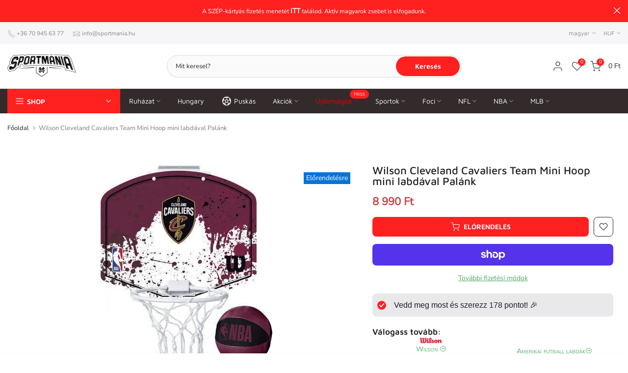

--- FILE ---
content_type: text/html; charset=utf-8
request_url: https://sportmania.hu/products/wilson-cleveland-cavaliers-team-mini-hoop-minipalank-labdaval
body_size: 114313
content:
<!doctype html><html class="t4sp-theme t4s-wrapper__wide rtl_false swatch_color_style_2 pr_border_style_1 pr_img_effect_2 enable_eff_img1_true badge_shape_3 css_for_wis_app_false shadow_round_img_false t4s-header__categories is-remove-unavai-1 t4_compare_false t4s-cart-count-0 t4s-pr-ellipsis-false
 no-js" lang="hu">
  <head>
 
<meta charset="utf-8">
    <meta http-equiv="X-UA-Compatible" content="IE=edge">
    <meta name="viewport" content="width=device-width, initial-scale=1, height=device-height, minimum-scale=1.0, maximum-scale=1.0">
    <meta name="theme-color" content="#fff">
    <link rel="canonical" href="https://sportmania.hu/products/wilson-cleveland-cavaliers-team-mini-hoop-minipalank-labdaval">
    <link rel="preconnect" href="https://cdn.shopify.com" crossorigin><link rel="preconnect" href="https://fonts.shopifycdn.com" crossorigin><title>Wilson Cleveland Cavaliers Team Mini Hoop mini labdával Palánk &ndash; Sportmania.hu</title>
    <meta name="description" content="Wilson Cleveland Cavaliers Team Mini Hoop minipalánk labdával.  A legjobb választás, ha egy kicsit lazítani akarsz az irodában vagy tanulás közben! Hivatalos NBA csapatlogóval ellátott  mini palánk.  Ajándék 1-es méretű, NBA logóval ellátott labdával."><meta name="keywords" content="Wilson Cleveland Cavaliers Team Mini Hoop mini labdával Palánk, Sportmania.hu, sportmania.hu"/><meta name="author" content="Sportmania KFT">

<meta property="og:site_name" content="Sportmania.hu">
<meta property="og:url" content="https://sportmania.hu/products/wilson-cleveland-cavaliers-team-mini-hoop-minipalank-labdaval">
<meta property="og:title" content="Wilson Cleveland Cavaliers Team Mini Hoop mini labdával Palánk">
<meta property="og:type" content="product">
<meta property="og:description" content="Wilson Cleveland Cavaliers Team Mini Hoop minipalánk labdával.  A legjobb választás, ha egy kicsit lazítani akarsz az irodában vagy tanulás közben! Hivatalos NBA csapatlogóval ellátott  mini palánk.  Ajándék 1-es méretű, NBA logóval ellátott labdával."><meta property="og:image" content="http://sportmania.hu/cdn/shop/files/wilson-cleveland-cavaliers-team-mini-hoop-mini-labdaval-palank-sportmania-hu-62851.jpg?v=1757521423">
  <meta property="og:image:secure_url" content="https://sportmania.hu/cdn/shop/files/wilson-cleveland-cavaliers-team-mini-hoop-mini-labdaval-palank-sportmania-hu-62851.jpg?v=1757521423">
  <meta property="og:image:width" content="450">
  <meta property="og:image:height" content="450"><meta property="og:price:amount" content="8,990">
  <meta property="og:price:currency" content="HUF"><meta name="twitter:card" content="summary_large_image">
<meta name="twitter:title" content="Wilson Cleveland Cavaliers Team Mini Hoop mini labdával Palánk">
<meta name="twitter:description" content="Wilson Cleveland Cavaliers Team Mini Hoop minipalánk labdával.  A legjobb választás, ha egy kicsit lazítani akarsz az irodában vagy tanulás közben! Hivatalos NBA csapatlogóval ellátott  mini palánk.  Ajándék 1-es méretű, NBA logóval ellátott labdával."><script src="//sportmania.hu/cdn/shop/t/40/assets/lazysizes.min.js?v=19113999703148210021704778643" async="async"></script>
    <script src="//sportmania.hu/cdn/shop/t/40/assets/global.min.js?v=4393933175034925681704778643" defer="defer"></script>
    <script>window.performance && window.performance.mark && window.performance.mark('shopify.content_for_header.start');</script><meta name="google-site-verification" content="oxXWp8sPlAtPWK7Az9JjCLO4Pmqmi7PNdB3o-oJsy5Y">
<meta name="google-site-verification" content="jRo71lYqN0uVn98vO-q2i6Wme8ihxWRqMXRqjcNl59c">
<meta id="shopify-digital-wallet" name="shopify-digital-wallet" content="/27599011974/digital_wallets/dialog">
<meta name="shopify-checkout-api-token" content="5667c408e20567686f4a515903cbc9fa">
<meta id="in-context-paypal-metadata" data-shop-id="27599011974" data-venmo-supported="false" data-environment="production" data-locale="en_US" data-paypal-v4="true" data-currency="HUF">
<link rel="alternate" hreflang="x-default" href="https://sportmania.hu/products/wilson-cleveland-cavaliers-team-mini-hoop-minipalank-labdaval">
<link rel="alternate" hreflang="hu" href="https://sportmania.hu/products/wilson-cleveland-cavaliers-team-mini-hoop-minipalank-labdaval">
<link rel="alternate" hreflang="en" href="https://sportmania.hu/en/products/wilson-cleveland-cavaliers-team-mini-hoop-minipalank-labdaval">
<link rel="alternate" type="application/json+oembed" href="https://sportmania.hu/products/wilson-cleveland-cavaliers-team-mini-hoop-minipalank-labdaval.oembed">
<script async="async" src="/checkouts/internal/preloads.js?locale=hu-HU"></script>
<link rel="preconnect" href="https://shop.app" crossorigin="anonymous">
<script async="async" src="https://shop.app/checkouts/internal/preloads.js?locale=hu-HU&shop_id=27599011974" crossorigin="anonymous"></script>
<script id="apple-pay-shop-capabilities" type="application/json">{"shopId":27599011974,"countryCode":"HU","currencyCode":"HUF","merchantCapabilities":["supports3DS"],"merchantId":"gid:\/\/shopify\/Shop\/27599011974","merchantName":"Sportmania.hu","requiredBillingContactFields":["postalAddress","email","phone"],"requiredShippingContactFields":["postalAddress","email","phone"],"shippingType":"shipping","supportedNetworks":["visa","masterCard","amex"],"total":{"type":"pending","label":"Sportmania.hu","amount":"1.00"},"shopifyPaymentsEnabled":true,"supportsSubscriptions":true}</script>
<script id="shopify-features" type="application/json">{"accessToken":"5667c408e20567686f4a515903cbc9fa","betas":["rich-media-storefront-analytics"],"domain":"sportmania.hu","predictiveSearch":true,"shopId":27599011974,"locale":"hu"}</script>
<script>var Shopify = Shopify || {};
Shopify.shop = "sportmaniadev.myshopify.com";
Shopify.locale = "hu";
Shopify.currency = {"active":"HUF","rate":"1.0"};
Shopify.country = "HU";
Shopify.theme = {"name":"sm10\/main","id":163101213013,"schema_name":"Kalles","schema_version":"4.3.0","theme_store_id":null,"role":"main"};
Shopify.theme.handle = "null";
Shopify.theme.style = {"id":null,"handle":null};
Shopify.cdnHost = "sportmania.hu/cdn";
Shopify.routes = Shopify.routes || {};
Shopify.routes.root = "/";</script>
<script type="module">!function(o){(o.Shopify=o.Shopify||{}).modules=!0}(window);</script>
<script>!function(o){function n(){var o=[];function n(){o.push(Array.prototype.slice.apply(arguments))}return n.q=o,n}var t=o.Shopify=o.Shopify||{};t.loadFeatures=n(),t.autoloadFeatures=n()}(window);</script>
<script>
  window.ShopifyPay = window.ShopifyPay || {};
  window.ShopifyPay.apiHost = "shop.app\/pay";
  window.ShopifyPay.redirectState = null;
</script>
<script id="shop-js-analytics" type="application/json">{"pageType":"product"}</script>
<script defer="defer" async type="module" src="//sportmania.hu/cdn/shopifycloud/shop-js/modules/v2/client.init-shop-cart-sync_DX1QGi-v.hu.esm.js"></script>
<script defer="defer" async type="module" src="//sportmania.hu/cdn/shopifycloud/shop-js/modules/v2/chunk.common_B22x5yKr.esm.js"></script>
<script defer="defer" async type="module" src="//sportmania.hu/cdn/shopifycloud/shop-js/modules/v2/chunk.modal_CUbMFVhT.esm.js"></script>
<script type="module">
  await import("//sportmania.hu/cdn/shopifycloud/shop-js/modules/v2/client.init-shop-cart-sync_DX1QGi-v.hu.esm.js");
await import("//sportmania.hu/cdn/shopifycloud/shop-js/modules/v2/chunk.common_B22x5yKr.esm.js");
await import("//sportmania.hu/cdn/shopifycloud/shop-js/modules/v2/chunk.modal_CUbMFVhT.esm.js");

  window.Shopify.SignInWithShop?.initShopCartSync?.({"fedCMEnabled":true,"windoidEnabled":true});

</script>
<script>
  window.Shopify = window.Shopify || {};
  if (!window.Shopify.featureAssets) window.Shopify.featureAssets = {};
  window.Shopify.featureAssets['shop-js'] = {"shop-cart-sync":["modules/v2/client.shop-cart-sync_aMXt_E4k.hu.esm.js","modules/v2/chunk.common_B22x5yKr.esm.js","modules/v2/chunk.modal_CUbMFVhT.esm.js"],"init-fed-cm":["modules/v2/client.init-fed-cm_Dpz9BG2O.hu.esm.js","modules/v2/chunk.common_B22x5yKr.esm.js","modules/v2/chunk.modal_CUbMFVhT.esm.js"],"init-shop-email-lookup-coordinator":["modules/v2/client.init-shop-email-lookup-coordinator_DkBOOt7m.hu.esm.js","modules/v2/chunk.common_B22x5yKr.esm.js","modules/v2/chunk.modal_CUbMFVhT.esm.js"],"init-windoid":["modules/v2/client.init-windoid_Dt4hYAD3.hu.esm.js","modules/v2/chunk.common_B22x5yKr.esm.js","modules/v2/chunk.modal_CUbMFVhT.esm.js"],"shop-button":["modules/v2/client.shop-button_Df6FVIyg.hu.esm.js","modules/v2/chunk.common_B22x5yKr.esm.js","modules/v2/chunk.modal_CUbMFVhT.esm.js"],"shop-cash-offers":["modules/v2/client.shop-cash-offers_DdLTmWMd.hu.esm.js","modules/v2/chunk.common_B22x5yKr.esm.js","modules/v2/chunk.modal_CUbMFVhT.esm.js"],"shop-toast-manager":["modules/v2/client.shop-toast-manager_BV_OXO-z.hu.esm.js","modules/v2/chunk.common_B22x5yKr.esm.js","modules/v2/chunk.modal_CUbMFVhT.esm.js"],"init-shop-cart-sync":["modules/v2/client.init-shop-cart-sync_DX1QGi-v.hu.esm.js","modules/v2/chunk.common_B22x5yKr.esm.js","modules/v2/chunk.modal_CUbMFVhT.esm.js"],"init-customer-accounts-sign-up":["modules/v2/client.init-customer-accounts-sign-up_Cxm6bb66.hu.esm.js","modules/v2/client.shop-login-button_BqEAgN3R.hu.esm.js","modules/v2/chunk.common_B22x5yKr.esm.js","modules/v2/chunk.modal_CUbMFVhT.esm.js"],"pay-button":["modules/v2/client.pay-button_DZ9EpBIB.hu.esm.js","modules/v2/chunk.common_B22x5yKr.esm.js","modules/v2/chunk.modal_CUbMFVhT.esm.js"],"init-customer-accounts":["modules/v2/client.init-customer-accounts_hhRNWGts.hu.esm.js","modules/v2/client.shop-login-button_BqEAgN3R.hu.esm.js","modules/v2/chunk.common_B22x5yKr.esm.js","modules/v2/chunk.modal_CUbMFVhT.esm.js"],"avatar":["modules/v2/client.avatar_BTnouDA3.hu.esm.js"],"init-shop-for-new-customer-accounts":["modules/v2/client.init-shop-for-new-customer-accounts_D7JPAgUT.hu.esm.js","modules/v2/client.shop-login-button_BqEAgN3R.hu.esm.js","modules/v2/chunk.common_B22x5yKr.esm.js","modules/v2/chunk.modal_CUbMFVhT.esm.js"],"shop-follow-button":["modules/v2/client.shop-follow-button_C5ZSKbCT.hu.esm.js","modules/v2/chunk.common_B22x5yKr.esm.js","modules/v2/chunk.modal_CUbMFVhT.esm.js"],"checkout-modal":["modules/v2/client.checkout-modal_yKRBadun.hu.esm.js","modules/v2/chunk.common_B22x5yKr.esm.js","modules/v2/chunk.modal_CUbMFVhT.esm.js"],"shop-login-button":["modules/v2/client.shop-login-button_BqEAgN3R.hu.esm.js","modules/v2/chunk.common_B22x5yKr.esm.js","modules/v2/chunk.modal_CUbMFVhT.esm.js"],"lead-capture":["modules/v2/client.lead-capture_C40GrOqC.hu.esm.js","modules/v2/chunk.common_B22x5yKr.esm.js","modules/v2/chunk.modal_CUbMFVhT.esm.js"],"shop-login":["modules/v2/client.shop-login_BnMrR0Io.hu.esm.js","modules/v2/chunk.common_B22x5yKr.esm.js","modules/v2/chunk.modal_CUbMFVhT.esm.js"],"payment-terms":["modules/v2/client.payment-terms_CL7s2cN-.hu.esm.js","modules/v2/chunk.common_B22x5yKr.esm.js","modules/v2/chunk.modal_CUbMFVhT.esm.js"]};
</script>
<script>(function() {
  var isLoaded = false;
  function asyncLoad() {
    if (isLoaded) return;
    isLoaded = true;
    var urls = ["https:\/\/seo.apps.avada.io\/avada-seo-installed.js?shop=sportmaniadev.myshopify.com","https:\/\/cdn1.avada.io\/flying-pages\/module.js?shop=sportmaniadev.myshopify.com","https:\/\/cdn.weglot.com\/weglot_script_tag.js?shop=sportmaniadev.myshopify.com","https:\/\/static2.rapidsearch.dev\/resultpage.js?shop=sportmaniadev.myshopify.com"];
    for (var i = 0; i < urls.length; i++) {
      var s = document.createElement('script');
      s.type = 'text/javascript';
      s.async = true;
      s.src = urls[i];
      var x = document.getElementsByTagName('script')[0];
      x.parentNode.insertBefore(s, x);
    }
  };
  if(window.attachEvent) {
    window.attachEvent('onload', asyncLoad);
  } else {
    window.addEventListener('load', asyncLoad, false);
  }
})();</script>
<script id="__st">var __st={"a":27599011974,"offset":3600,"reqid":"fb5cc375-bdbd-44fc-9ce9-01d068db48dc-1769913832","pageurl":"sportmania.hu\/products\/wilson-cleveland-cavaliers-team-mini-hoop-minipalank-labdaval","u":"7c07f639bd71","p":"product","rtyp":"product","rid":6652310978694};</script>
<script>window.ShopifyPaypalV4VisibilityTracking = true;</script>
<script id="captcha-bootstrap">!function(){'use strict';const t='contact',e='account',n='new_comment',o=[[t,t],['blogs',n],['comments',n],[t,'customer']],c=[[e,'customer_login'],[e,'guest_login'],[e,'recover_customer_password'],[e,'create_customer']],r=t=>t.map((([t,e])=>`form[action*='/${t}']:not([data-nocaptcha='true']) input[name='form_type'][value='${e}']`)).join(','),a=t=>()=>t?[...document.querySelectorAll(t)].map((t=>t.form)):[];function s(){const t=[...o],e=r(t);return a(e)}const i='password',u='form_key',d=['recaptcha-v3-token','g-recaptcha-response','h-captcha-response',i],f=()=>{try{return window.sessionStorage}catch{return}},m='__shopify_v',_=t=>t.elements[u];function p(t,e,n=!1){try{const o=window.sessionStorage,c=JSON.parse(o.getItem(e)),{data:r}=function(t){const{data:e,action:n}=t;return t[m]||n?{data:e,action:n}:{data:t,action:n}}(c);for(const[e,n]of Object.entries(r))t.elements[e]&&(t.elements[e].value=n);n&&o.removeItem(e)}catch(o){console.error('form repopulation failed',{error:o})}}const l='form_type',E='cptcha';function T(t){t.dataset[E]=!0}const w=window,h=w.document,L='Shopify',v='ce_forms',y='captcha';let A=!1;((t,e)=>{const n=(g='f06e6c50-85a8-45c8-87d0-21a2b65856fe',I='https://cdn.shopify.com/shopifycloud/storefront-forms-hcaptcha/ce_storefront_forms_captcha_hcaptcha.v1.5.2.iife.js',D={infoText:'hCaptcha által védett',privacyText:'Adatvédelem',termsText:'Használati feltételek'},(t,e,n)=>{const o=w[L][v],c=o.bindForm;if(c)return c(t,g,e,D).then(n);var r;o.q.push([[t,g,e,D],n]),r=I,A||(h.body.append(Object.assign(h.createElement('script'),{id:'captcha-provider',async:!0,src:r})),A=!0)});var g,I,D;w[L]=w[L]||{},w[L][v]=w[L][v]||{},w[L][v].q=[],w[L][y]=w[L][y]||{},w[L][y].protect=function(t,e){n(t,void 0,e),T(t)},Object.freeze(w[L][y]),function(t,e,n,w,h,L){const[v,y,A,g]=function(t,e,n){const i=e?o:[],u=t?c:[],d=[...i,...u],f=r(d),m=r(i),_=r(d.filter((([t,e])=>n.includes(e))));return[a(f),a(m),a(_),s()]}(w,h,L),I=t=>{const e=t.target;return e instanceof HTMLFormElement?e:e&&e.form},D=t=>v().includes(t);t.addEventListener('submit',(t=>{const e=I(t);if(!e)return;const n=D(e)&&!e.dataset.hcaptchaBound&&!e.dataset.recaptchaBound,o=_(e),c=g().includes(e)&&(!o||!o.value);(n||c)&&t.preventDefault(),c&&!n&&(function(t){try{if(!f())return;!function(t){const e=f();if(!e)return;const n=_(t);if(!n)return;const o=n.value;o&&e.removeItem(o)}(t);const e=Array.from(Array(32),(()=>Math.random().toString(36)[2])).join('');!function(t,e){_(t)||t.append(Object.assign(document.createElement('input'),{type:'hidden',name:u})),t.elements[u].value=e}(t,e),function(t,e){const n=f();if(!n)return;const o=[...t.querySelectorAll(`input[type='${i}']`)].map((({name:t})=>t)),c=[...d,...o],r={};for(const[a,s]of new FormData(t).entries())c.includes(a)||(r[a]=s);n.setItem(e,JSON.stringify({[m]:1,action:t.action,data:r}))}(t,e)}catch(e){console.error('failed to persist form',e)}}(e),e.submit())}));const S=(t,e)=>{t&&!t.dataset[E]&&(n(t,e.some((e=>e===t))),T(t))};for(const o of['focusin','change'])t.addEventListener(o,(t=>{const e=I(t);D(e)&&S(e,y())}));const B=e.get('form_key'),M=e.get(l),P=B&&M;t.addEventListener('DOMContentLoaded',(()=>{const t=y();if(P)for(const e of t)e.elements[l].value===M&&p(e,B);[...new Set([...A(),...v().filter((t=>'true'===t.dataset.shopifyCaptcha))])].forEach((e=>S(e,t)))}))}(h,new URLSearchParams(w.location.search),n,t,e,['guest_login'])})(!0,!0)}();</script>
<script integrity="sha256-4kQ18oKyAcykRKYeNunJcIwy7WH5gtpwJnB7kiuLZ1E=" data-source-attribution="shopify.loadfeatures" defer="defer" src="//sportmania.hu/cdn/shopifycloud/storefront/assets/storefront/load_feature-a0a9edcb.js" crossorigin="anonymous"></script>
<script crossorigin="anonymous" defer="defer" src="//sportmania.hu/cdn/shopifycloud/storefront/assets/shopify_pay/storefront-65b4c6d7.js?v=20250812"></script>
<script data-source-attribution="shopify.dynamic_checkout.dynamic.init">var Shopify=Shopify||{};Shopify.PaymentButton=Shopify.PaymentButton||{isStorefrontPortableWallets:!0,init:function(){window.Shopify.PaymentButton.init=function(){};var t=document.createElement("script");t.src="https://sportmania.hu/cdn/shopifycloud/portable-wallets/latest/portable-wallets.hu.js",t.type="module",document.head.appendChild(t)}};
</script>
<script data-source-attribution="shopify.dynamic_checkout.buyer_consent">
  function portableWalletsHideBuyerConsent(e){var t=document.getElementById("shopify-buyer-consent"),n=document.getElementById("shopify-subscription-policy-button");t&&n&&(t.classList.add("hidden"),t.setAttribute("aria-hidden","true"),n.removeEventListener("click",e))}function portableWalletsShowBuyerConsent(e){var t=document.getElementById("shopify-buyer-consent"),n=document.getElementById("shopify-subscription-policy-button");t&&n&&(t.classList.remove("hidden"),t.removeAttribute("aria-hidden"),n.addEventListener("click",e))}window.Shopify?.PaymentButton&&(window.Shopify.PaymentButton.hideBuyerConsent=portableWalletsHideBuyerConsent,window.Shopify.PaymentButton.showBuyerConsent=portableWalletsShowBuyerConsent);
</script>
<script>
  function portableWalletsCleanup(e){e&&e.src&&console.error("Failed to load portable wallets script "+e.src);var t=document.querySelectorAll("shopify-accelerated-checkout .shopify-payment-button__skeleton, shopify-accelerated-checkout-cart .wallet-cart-button__skeleton"),e=document.getElementById("shopify-buyer-consent");for(let e=0;e<t.length;e++)t[e].remove();e&&e.remove()}function portableWalletsNotLoadedAsModule(e){e instanceof ErrorEvent&&"string"==typeof e.message&&e.message.includes("import.meta")&&"string"==typeof e.filename&&e.filename.includes("portable-wallets")&&(window.removeEventListener("error",portableWalletsNotLoadedAsModule),window.Shopify.PaymentButton.failedToLoad=e,"loading"===document.readyState?document.addEventListener("DOMContentLoaded",window.Shopify.PaymentButton.init):window.Shopify.PaymentButton.init())}window.addEventListener("error",portableWalletsNotLoadedAsModule);
</script>

<script type="module" src="https://sportmania.hu/cdn/shopifycloud/portable-wallets/latest/portable-wallets.hu.js" onError="portableWalletsCleanup(this)" crossorigin="anonymous"></script>
<script nomodule>
  document.addEventListener("DOMContentLoaded", portableWalletsCleanup);
</script>

<script id='scb4127' type='text/javascript' async='' src='https://sportmania.hu/cdn/shopifycloud/privacy-banner/storefront-banner.js'></script><link id="shopify-accelerated-checkout-styles" rel="stylesheet" media="screen" href="https://sportmania.hu/cdn/shopifycloud/portable-wallets/latest/accelerated-checkout-backwards-compat.css" crossorigin="anonymous">
<style id="shopify-accelerated-checkout-cart">
        #shopify-buyer-consent {
  margin-top: 1em;
  display: inline-block;
  width: 100%;
}

#shopify-buyer-consent.hidden {
  display: none;
}

#shopify-subscription-policy-button {
  background: none;
  border: none;
  padding: 0;
  text-decoration: underline;
  font-size: inherit;
  cursor: pointer;
}

#shopify-subscription-policy-button::before {
  box-shadow: none;
}

      </style>

<script>window.performance && window.performance.mark && window.performance.mark('shopify.content_for_header.end');</script>
<link rel="preload" as="font" href="//sportmania.hu/cdn/fonts/maven_pro/mavenpro_n4.c68ed1d8b5c0af622b14d3bb80bf3ead8907ac11.woff2" type="font/woff2" crossorigin><link rel="preload" as="font" href="//sportmania.hu/cdn/fonts/maven_pro/mavenpro_n4.c68ed1d8b5c0af622b14d3bb80bf3ead8907ac11.woff2" type="font/woff2" crossorigin><link rel="preload" as="font" href="//sportmania.hu/cdn/fonts/maven_pro/mavenpro_n4.c68ed1d8b5c0af622b14d3bb80bf3ead8907ac11.woff2" type="font/woff2" crossorigin><link href="//sportmania.hu/cdn/shop/t/40/assets/base.css?v=76992554195321706611704778645" rel="stylesheet" type="text/css" media="all" /><style data-shopify>@font-face {
  font-family: "Maven Pro";
  font-weight: 400;
  font-style: normal;
  font-display: swap;
  src: url("//sportmania.hu/cdn/fonts/maven_pro/mavenpro_n4.c68ed1d8b5c0af622b14d3bb80bf3ead8907ac11.woff2") format("woff2"),
       url("//sportmania.hu/cdn/fonts/maven_pro/mavenpro_n4.522bf9c765ae9601c2a4846d60057ced1efdcde2.woff") format("woff");
}
@font-face {
  font-family: "Maven Pro";
  font-weight: 500;
  font-style: normal;
  font-display: swap;
  src: url("//sportmania.hu/cdn/fonts/maven_pro/mavenpro_n5.ce007c5b78ce56cdb6d8a7dfd4b878f24918d849.woff2") format("woff2"),
       url("//sportmania.hu/cdn/fonts/maven_pro/mavenpro_n5.78e546abb11d6cec06c98294cd91a76466b42d41.woff") format("woff");
}
@font-face {
  font-family: "Maven Pro";
  font-weight: 600;
  font-style: normal;
  font-display: swap;
  src: url("//sportmania.hu/cdn/fonts/maven_pro/mavenpro_n6.05e6df69bb75d015ee18df5f5798f1259a61f1c5.woff2") format("woff2"),
       url("//sportmania.hu/cdn/fonts/maven_pro/mavenpro_n6.2a247e47cebb2168b097c70ce14ff7d72107293f.woff") format("woff");
}
@font-face {
  font-family: "Maven Pro";
  font-weight: 700;
  font-style: normal;
  font-display: swap;
  src: url("//sportmania.hu/cdn/fonts/maven_pro/mavenpro_n7.1cf8ef6e1971df8c9c821bcb73da0b10e0c49a8b.woff2") format("woff2"),
       url("//sportmania.hu/cdn/fonts/maven_pro/mavenpro_n7.1ecc5b9854a5f30ff1b42559ffcca41d24759633.woff") format("woff");
}
@font-face {
  font-family: "Maven Pro";
  font-weight: 800;
  font-style: normal;
  font-display: swap;
  src: url("//sportmania.hu/cdn/fonts/maven_pro/mavenpro_n8.2dc76b4b01df979c2fe1a8204cce8d8c675626b5.woff2") format("woff2"),
       url("//sportmania.hu/cdn/fonts/maven_pro/mavenpro_n8.72fabe3055a83bd3483d138db09b8ed2b69201ad.woff") format("woff");
}
@font-face {
  font-family: "Maven Pro";
  font-weight: 900;
  font-style: normal;
  font-display: swap;
  src: url("//sportmania.hu/cdn/fonts/maven_pro/mavenpro_n9.6b9c0d9443b13ba7b9a4ce1e5c7754df732e484d.woff2") format("woff2"),
       url("//sportmania.hu/cdn/fonts/maven_pro/mavenpro_n9.88683e89a9504e5078b90d26472ce630fa547e4b.woff") format("woff");
}
@font-face {
  font-family: Muli;
  font-weight: 200;
  font-style: normal;
  font-display: swap;
  src: url("//sportmania.hu/cdn/fonts/muli/muli_n2.b4490cbe74fc8a57f195e2ea53d0a63bb11cdc3c.woff2") format("woff2"),
       url("//sportmania.hu/cdn/fonts/muli/muli_n2.bfe6d535489b6ff766d49255de17e64eed0783f7.woff") format("woff");
}
@font-face {
  font-family: Muli;
  font-weight: 200;
  font-style: italic;
  font-display: swap;
  src: url("//sportmania.hu/cdn/fonts/muli/muli_i2.e63015d79b3d4816e573ca2a658c755f4fc7c4e1.woff2") format("woff2"),
       url("//sportmania.hu/cdn/fonts/muli/muli_i2.614be71f1393aade4add718b9e50819d56b8cc81.woff") format("woff");
}
@font-face {
  font-family: Muli;
  font-weight: 300;
  font-style: normal;
  font-display: swap;
  src: url("//sportmania.hu/cdn/fonts/muli/muli_n3.eb26389ceb64d8e291e0e54b7062f20e7b222f9d.woff2") format("woff2"),
       url("//sportmania.hu/cdn/fonts/muli/muli_n3.6d84e73a633f80b55aef7c219f353299136e4671.woff") format("woff");
}
@font-face {
  font-family: Muli;
  font-weight: 300;
  font-style: italic;
  font-display: swap;
  src: url("//sportmania.hu/cdn/fonts/muli/muli_i3.aadc4fcabd129e8b392abc50e94e055c0e2e9395.woff2") format("woff2"),
       url("//sportmania.hu/cdn/fonts/muli/muli_i3.aab169de584c3dbe09af35d489f61eaf5bd2c52a.woff") format("woff");
}
@font-face {
  font-family: Muli;
  font-weight: 400;
  font-style: normal;
  font-display: swap;
  src: url("//sportmania.hu/cdn/fonts/muli/muli_n4.e949947cfff05efcc994b2e2db40359a04fa9a92.woff2") format("woff2"),
       url("//sportmania.hu/cdn/fonts/muli/muli_n4.35355e4a0c27c9bc94d9af3f9bcb586d8229277a.woff") format("woff");
}
@font-face {
  font-family: Muli;
  font-weight: 400;
  font-style: italic;
  font-display: swap;
  src: url("//sportmania.hu/cdn/fonts/muli/muli_i4.c0a1ea800bab5884ab82e4eb25a6bd25121bd08c.woff2") format("woff2"),
       url("//sportmania.hu/cdn/fonts/muli/muli_i4.a6c39b1b31d876de7f99b3646461aa87120de6ed.woff") format("woff");
}
@font-face {
  font-family: Muli;
  font-weight: 500;
  font-style: normal;
  font-display: swap;
  src: url("//sportmania.hu/cdn/fonts/muli/muli_n5.42406f20a7ccca1e01311dc690905ffca2c49e4b.woff2") format("woff2"),
       url("//sportmania.hu/cdn/fonts/muli/muli_n5.edc61b4ccf7201dbc1e6093959c796eeb8e38e67.woff") format("woff");
}
@font-face {
  font-family: Muli;
  font-weight: 500;
  font-style: italic;
  font-display: swap;
  src: url("//sportmania.hu/cdn/fonts/muli/muli_i5.68dccd0d60a613049f7bc205d7a05f88c3f8ddf3.woff2") format("woff2"),
       url("//sportmania.hu/cdn/fonts/muli/muli_i5.505ad692b6b202a7310b463f929fffc0cfcd77ee.woff") format("woff");
}
@font-face {
  font-family: Muli;
  font-weight: 600;
  font-style: normal;
  font-display: swap;
  src: url("//sportmania.hu/cdn/fonts/muli/muli_n6.cc1d2d4222c93c9ee9f6de4489226d2e1332d85b.woff2") format("woff2"),
       url("//sportmania.hu/cdn/fonts/muli/muli_n6.2bb79714f197c09d3f5905925734a3f1166d5d27.woff") format("woff");
}
@font-face {
  font-family: Muli;
  font-weight: 600;
  font-style: italic;
  font-display: swap;
  src: url("//sportmania.hu/cdn/fonts/muli/muli_i6.8f2d01d188d44c7a6149f7e8d2688f96baea5098.woff2") format("woff2"),
       url("//sportmania.hu/cdn/fonts/muli/muli_i6.be105ddc6534276d93778a9b02f60679ab15f9e1.woff") format("woff");
}
@font-face {
  font-family: Muli;
  font-weight: 700;
  font-style: normal;
  font-display: swap;
  src: url("//sportmania.hu/cdn/fonts/muli/muli_n7.c8c44d0404947d89610714223e630c4cbe005587.woff2") format("woff2"),
       url("//sportmania.hu/cdn/fonts/muli/muli_n7.4cbcffea6175d46b4d67e9408244a5b38c2ac568.woff") format("woff");
}
@font-face {
  font-family: Muli;
  font-weight: 700;
  font-style: italic;
  font-display: swap;
  src: url("//sportmania.hu/cdn/fonts/muli/muli_i7.34eedbf231efa20bd065d55f6f71485730632c7b.woff2") format("woff2"),
       url("//sportmania.hu/cdn/fonts/muli/muli_i7.2b4df846821493e68344d0b0212997d071bf38b7.woff") format("woff");
}
@font-face {
  font-family: Muli;
  font-weight: 800;
  font-style: normal;
  font-display: swap;
  src: url("//sportmania.hu/cdn/fonts/muli/muli_n8.0235752f433990abe1f2c7555d19b86ae6eb8a1c.woff2") format("woff2"),
       url("//sportmania.hu/cdn/fonts/muli/muli_n8.ddbd0eed949d5df233e7d3883337932038a076a6.woff") format("woff");
}
@font-face {
  font-family: Muli;
  font-weight: 800;
  font-style: italic;
  font-display: swap;
  src: url("//sportmania.hu/cdn/fonts/muli/muli_i8.422be35a6ce34cf84f486c04010583ac86dede96.woff2") format("woff2"),
       url("//sportmania.hu/cdn/fonts/muli/muli_i8.1c4bb64f3a2112c8c7407ea04db5cd693235eb75.woff") format("woff");
}
@font-face {
  font-family: Muli;
  font-weight: 900;
  font-style: normal;
  font-display: swap;
  src: url("//sportmania.hu/cdn/fonts/muli/muli_n9.7d66dc53f2718d25858080de2e0ed540c07d1bad.woff2") format("woff2"),
       url("//sportmania.hu/cdn/fonts/muli/muli_n9.73693cff699117abf881b7381fb75f2bb2c48ced.woff") format("woff");
}
@font-face {
  font-family: Muli;
  font-weight: 900;
  font-style: italic;
  font-display: swap;
  src: url("//sportmania.hu/cdn/fonts/muli/muli_i9.d20a598e220582fa7245c7a453b24e7f3ade0a38.woff2") format("woff2"),
       url("//sportmania.hu/cdn/fonts/muli/muli_i9.9eb3d1a9ba677548ec3675b4830a57685dcb978c.woff") format("woff");
}
@font-face {
  font-family: "Nunito Sans";
  font-weight: 400;
  font-style: normal;
  font-display: swap;
  src: url("//sportmania.hu/cdn/fonts/nunito_sans/nunitosans_n4.0276fe080df0ca4e6a22d9cb55aed3ed5ba6b1da.woff2") format("woff2"),
       url("//sportmania.hu/cdn/fonts/nunito_sans/nunitosans_n4.b4964bee2f5e7fd9c3826447e73afe2baad607b7.woff") format("woff");
}
:root {
        
         /* CSS Variables */
        --wrapper-mw      : 1420px;
        --font-family-1   : "Maven Pro", sans-serif;;
        --font-family-2   : Muli, sans-serif;;
        --font-family-3   : "Nunito Sans", sans-serif;;
        --font-body-family   : "Nunito Sans", sans-serif;;
        --font-heading-family: "Maven Pro", sans-serif;;
       
        
        --t4s-success-color       : #428445;
        --t4s-success-color-rgb   : 66, 132, 69;
        --t4s-warning-color       : #e0b252;
        --t4s-warning-color-rgb   : 224, 178, 82;
        --t4s-error-color         : #EB001B;
        --t4s-error-color-rgb     : 235, 0, 27;
        --t4s-light-color         : #ffffff;
        --t4s-dark-color          : #222222;
        --t4s-highlight-color     : #ec0101;
        --t4s-tooltip-background  : #383838;
        --t4s-tooltip-color       : #fff;
        --primary-sw-color        : #445549;
        --primary-sw-color-rgb    : 68, 85, 73;
        --border-sw-color         : #ddd;
        --secondary-sw-color      : #878787;
        --primary-price-color     : #ec0101;
        --secondary-price-color   : #878787;
        
        --t4s-body-background     : #fff;
        --text-color              : #878787;
        --text-color-rgb          : 135, 135, 135;
        --heading-color           : #222222;
        --accent-color            : #FF2020;
        --accent-color-rgb        : 255, 32, 32;
        --accent-color-darken     : #d30000;
        --accent-color-hover      : var(--accent-color-darken);
        --secondary-color         : #4FAA69;
        --secondary-color-rgb     : 79, 170, 105;
        --link-color              : #BF4949;
        --link-color-hover        : #FF2020;
        --border-color            : #ddd;
        --border-color-rgb        : 221, 221, 221;
        --border-primary-color    : #333;
        --button-background       : #222;
        --button-color            : #fff;
        --button-background-hover : #FF2020;
        --button-color-hover      : #fff;

        --sale-badge-background    : #ff4e00;
        --sale-badge-color         : #fff;
        --new-badge-background     : #109533;
        --new-badge-color          : #fff;
        --preorder-badge-background: #0774d7;
        --preorder-badge-color     : #fff;
        --soldout-badge-background : #999999;
        --soldout-badge-color      : #fff;
        --custom-badge-background  : #00A500;
        --custom-badge-color       : #fff;/* Shopify related variables */
        --payment-terms-background-color: ;
        
        --lz-background: #f5f5f5;
        --lz-img: url("//sportmania.hu/cdn/shop/t/40/assets/t4s_loader.svg?v=139480465140342765681705218999");}

    html {
      font-size: 62.5%;
      height: 100%;
    }

    body {
      margin: 0;
      overflow-x: hidden;
      font-size:14px;
      letter-spacing: 0px;
      color: var(--text-color);
      font-family: var(--font-body-family);
      line-height: 1.7;
      font-weight: 400;
      -webkit-font-smoothing: auto;
      -moz-osx-font-smoothing: auto;
    }
    /*
    @media screen and (min-width: 750px) {
      body {
        font-size: 1.6rem;
      }
    }
    */

    h1, h2, h3, h4, h5, h6, .t4s_as_title {
      color: var(--heading-color);
      font-family: var(--font-heading-family);
      line-height: 1.4;
      font-weight: 600;
      letter-spacing: 0px;
    }
    h1 { font-size: 38px }
    h2 { font-size: 28px }
    h3 { font-size: 22px }
    h4 { font-size: 18px }
    h5 { font-size: 17px }
    h6 { font-size: 15.5px }
    a,.t4s_as_link {
      /* font-family: var(--font-link-family); */
      color: var(--link-color);
    }
    a:hover,.t4s_as_link:hover {
      color: var(--link-color-hover);
    }
    button,
    input,
    optgroup,
    select,
    textarea {
      border-color: var(--border-color);
    }
    .t4s_as_button,
    button,
    input[type="button"]:not(.t4s-btn),
    input[type="reset"],
    input[type="submit"]:not(.t4s-btn) {
      font-family: var(--font-button-family);
      color: var(--button-color);
      background-color: var(--button-background);
      border-color: var(--button-background);
    }
    .t4s_as_button:hover,
    button:hover,
    input[type="button"]:not(.t4s-btn):hover, 
    input[type="reset"]:hover,
    input[type="submit"]:not(.t4s-btn):hover  {
      color: var(--button-color-hover);
      background-color: var(--button-background-hover);
      border-color: var(--button-background-hover);
    }
    
    .t4s-cp,.t4s-color-accent { color : var(--accent-color) }.t4s-ct,.t4s-color-text { color : var(--text-color) }.t4s-ch,.t4ss-color-heading { color : var(--heading-color) }.t4s-csecondary { color : var(--secondary-color) }
    
    .t4s-fnt-fm-1 {
      font-family: var(--font-family-1) !important;
    }
    .t4s-fnt-fm-2 {
      font-family: var(--font-family-2) !important;
    }
    .t4s-fnt-fm-3 {
      font-family: var(--font-family-3) !important;
    }
    .t4s-cr {
        color: var(--t4s-highlight-color);
    }
    .t4s-price__sale { color: var(--primary-price-color); }.t4s-fix-overflow.t4s-row { max-width: 100vw;margin-left: auto;margin-right: auto;}.lazyloadt4s-opt {opacity: 1 !important;transition: opacity 0s, transform 1s !important;}.t4s-d-block {display: block;}.t4s-d-none {display: none;}@media (min-width: 768px) {.t4s-d-md-block {display: block;}.t4s-d-md-none {display: none; }}@media (min-width: 1025px) {.t4s-d-lg-block {display: block;}.t4s-d-lg-none {display: none; }}.t4s-product .t4s-product-sizes > span.t4s-product-sizes--sold-out,     
      .t4s-product .t4s-product-sizes[data-size="1"] > span:after{
        display: none;
      }.t4s-pr-color__item.t4s-pr-color--sold-out {
        display: none;
      }</style><script>
  const isBehaviorSmooth = 'scrollBehavior' in document.documentElement.style && getComputedStyle(document.documentElement).scrollBehavior === 'smooth';
  const t4sXMLHttpRequest = window.XMLHttpRequest, documentElementT4s = document.documentElement; documentElementT4s.className = documentElementT4s.className.replace('no-js', 'js');function loadImageT4s(_this) { _this.classList.add('lazyloadt4sed')};(function() { const matchMediaHoverT4s = (window.matchMedia('(-moz-touch-enabled: 1), (hover: none)')).matches; documentElementT4s.className += ((window.CSS && window.CSS.supports('(position: sticky) or (position: -webkit-sticky)')) ? ' t4sp-sticky' : ' t4sp-no-sticky'); documentElementT4s.className += matchMediaHoverT4s ? ' t4sp-no-hover' : ' t4sp-hover'; window.onpageshow = function() { if (performance.navigation.type === 2) {document.dispatchEvent(new CustomEvent('cart:refresh'))} }; if (!matchMediaHoverT4s && window.width > 1024) { document.addEventListener('mousemove', function(evt) { documentElementT4s.classList.replace('t4sp-no-hover','t4sp-hover'); document.dispatchEvent(new CustomEvent('theme:hover')); }, {once : true} ); } }());</script><link rel="stylesheet" href="//sportmania.hu/cdn/shop/t/40/assets/ecomrise-colors.css?v=111603181540343972631704778642" media="print" onload="this.media='all'">


  <script type="text/javascript">
    window.RapidSearchAdmin = false;
  </script>


<!-- BEGIN app block: shopify://apps/molin-ai/blocks/embed-shop-ai/2474bdff-9380-4177-91d9-d9013261c99f --><script type="module" src="/apps/molin-ai/shop-ai.js"></script>


<!-- END app block --><!-- BEGIN app block: shopify://apps/sortd-merchandiser/blocks/app-embed/5176d6ef-993f-4869-ba24-87a0a6bedcf9 -->


<script>
window.cmPercents = {
  'product_card_view': 100,
  'product_view': 100,
  'collection_view': 100,
  'product_add': 100,
  'enabled': true,
  'product_card_selector': '[role="main"] a[href*="/products"], #main a[href*="/products"], main a[href*="/products"], #shopify-section-collection-template a[href*="/products"], .collection-matrix.product-list a[href*="/products"]',
  'cart_url': '/cart',
  'store': 'sportmaniadev.myshopify.com',
  'submit': '[type="submit"]',
  'root_locale': '/',
  'root': '/',
  'collection_url': '',
  'collection_handle': '',
  'collection_id': null,
  'permissions': 123,
};

window.cmTesting = {
  'tests': '[]',
  'collection_route': '/collections',
  'variantA': '',
  'variantB': '',
  'collection_handle': '',
  'canonical_enabled': false
};

if(!(window.cmPercents.permissions != 123 && sessionStorage.getItem('themePermissions') != 'true')) {
  sessionStorage.setItem('cmTests', window.cmTesting.tests);
}
</script>



<script>
var cmInserted=function(){"use strict";var m=100,t=!1,u="animationName",d="",n="Webkit Moz O ms Khtml".split(" "),e="",i=document.createElement("div"),s={strictlyNew:!0,timeout:20,addImportant:!1};if(i.style.animationName&&(t=!0),!1===t)for(var o=0;o<n.length;o++)if(void 0!==i.style[n[o]+"AnimationName"]){e=n[o],u=e+"AnimationName",d="-"+e.toLowerCase()+"-",t=!0;break}function c(t){return s.strictlyNew&&!0===t.QinsQ}function r(t,n){function e(t){t.animationName!==o&&t[u]!==o||c(t.target)||n(t.target)}var i,o="insQ_"+m++,r=s.addImportant?" !important":"";(i=document.createElement("style")).innerHTML="@"+d+"keyframes "+o+" {  from {  outline: 1px solid transparent  } to {  outline: 0px solid transparent }  }\n"+t+" { animation-duration: 0.001s"+r+"; animation-name: "+o+r+"; "+d+"animation-duration: 0.001s"+r+"; "+d+"animation-name: "+o+r+";  } ",document.head.appendChild(i);var a=setTimeout(function(){document.addEventListener("animationstart",e,!1),document.addEventListener("MSAnimationStart",e,!1),document.addEventListener("webkitAnimationStart",e,!1)},s.timeout);return{destroy:function(){clearTimeout(a),i&&(document.head.removeChild(i),i=null),document.removeEventListener("animationstart",e),document.removeEventListener("MSAnimationStart",e),document.removeEventListener("webkitAnimationStart",e)}}}function a(t){t.QinsQ=!0}function f(t){if(t)for(a(t),t=t.firstChild;t;t=t.nextSibling)void 0!==t&&1===t.nodeType&&f(t)}function l(t,n){var e,i=[],o=function(){clearTimeout(e),e=setTimeout(function(){i.forEach(f),n(i),i=[]},10)};return r(t,function(t){if(!c(t)){a(t);var n=function t(n){return c(n.parentNode)||"BODY"===n.nodeName?n:t(n.parentNode)}(t);i.indexOf(n)<0&&i.push(n),o()}})}function v(n){return!(!t||!n.match(/[^{}]/))&&(s.strictlyNew&&f(document.body),{every:function(t){return r(n,t)},summary:function(t){return l(n,t)}})}return v.config=function(t){for(var n in t)t.hasOwnProperty(n)&&(s[n]=t[n])},v}();"undefined"!=typeof module&&void 0!==module.exports&&(module.exports=cmInserted);
function cmX(){for(var e=(navigator.userAgent||"").toLowerCase(),t=[/bot/,/crawl/,/spider/,/slurp/,/curl/,/wget/,/python-requests/,/axios/,/feedfetcher/,/ia_archiver/,/facebookexternalhit/,/facebot/,/google web preview/,/googlebot/,/bingpreview/,/bingbot/,/duckduckbot/,/baiduspider/,/yandex/,/sogou/,/exabot/,/dotbot/,/msnbot/,/yahoo/,/adsbot/,/mediapartners google/,/developers google/,/embedly/,/quora link preview/,/rogerbot/,/applebot/,/tweetmemebot/,/ahrefsbot/,/semrush/,/mj12bot/,/uptimerobot/,/screamingfrog/,/pinterest/,/whatsapp/,/telegrambot/,/vkshare/,/slackbot/,/discordbot/,/flipboard/,/preview/,/phantomjs/,/headless/,/prerender/,/metauri/,/node-superagent/,/python-urllib/,/java\/[0-9\.]+/,/lighthouse/,/chrome-lighthouse/,/pagespeed/,/yadirectfetcher/,/mailru\//,/daum[ /]/,/gomezagent/,/pingdom/,/rigor/,/postman/,/firephp/,/wappalyzer/,/whatcms\//,/zgrab/,/webglance/,/webkit2png/,/analyzer/,/virtuoso/,/pageburst/,/gozilla\//,/cloudflare/,/cf-network/,/cf-edge/,/cf-connecting-ip/],r=0;r<t.length;r++)if(t[r].test(e))return!0;if(navigator.webdriver||!navigator.languages||0===navigator.languages.length||e.indexOf("headlesschrome")>=0||window._phantom||window.__nightmare||window.callPhantom)return!0;try{if("undefined"!=typeof screen&&window.innerHeight&&screen.height-window.innerHeight<0)return!0}catch(s){}return!1}class CMUtils{constructor(){}saveId(){window?.cmPercents?.collection_id&&sessionStorage.setItem("collectionReferrerId",JSON.stringify({[window.location.href.split("?")[0]]:window.cmPercents.collection_id}))}anyNotFoundIds(e,t){if(void 0!==t){for(let r=0;r<e.length;r++)if(!t[decodeURIComponent(e[r].split("/products/")[1])])return!0}return!1}fetchRedirectedURL(e){return new Promise((t,r)=>{let s=new XMLHttpRequest;s.open("GET",e,!0),s.onload=()=>{200===s.status?t(s.responseURL):r(Error("Failed to fetch redirected URL"))},s.onerror=()=>r(Error("Network error")),s.send()})}filteredProductCards(e,t,r){let s;try{s=JSON.parse(sessionStorage.getItem("viewedProductCards")||'{"cards":[]}')||{cards:[]}}catch(n){s={cards:[]}}let o=[...s.cards];e=[...new Set(e||[])];let i=e.filter(e=>{try{if(e&&e.includes("/products/")&&!s.cards.includes(e.split("/products/")[1].split("?")[0]))return o.push(e.split("/products/")[1].split("?")[0]),!0}catch(t){return!1}});if(sessionStorage.setItem("viewedProductCards",JSON.stringify({cards:o})),void 0!==t){let c=[],l=[];for(let a=0;a<i.length;a++){let d=void 0!==t?t[decodeURIComponent(i[a].split("/products/")[1])]:null;"undefined"!=typeof cmIds&&(d=d??(cmIds.find(e=>e[0]==i[a].split("/products/")[1])??[null,null])[1]),d?l.push(d):c.push(i[a])}return[c,l]}return[i,[]]}trackLinksInView(e,t){let r=new IntersectionObserver(e=>{e.forEach(e=>{e.intersectionRatio>0&&e?.target?.href&&t(e.target.href.replace(/^.*\/\/[^\/]+/,"").split("?")[0],r)})});r.observe(e)}productIdFromCollection(e=1){return new Promise(async(t,r)=>{let s=new XMLHttpRequest;if(!window.location.href){console.error("No location.href available");return}let n=window.location.href.split("?")[0];if(n&&window.cmPercents.root_locale!==window.cmPercents.root){let o;if(sessionStorage.getItem(`collection:${window.cmPercents.collection_url}`))n=sessionStorage.getItem(`collection:${window.cmPercents.collection_url}`);else{try{o=await this.fetchRedirectedURL("https://"+(window.location.host+window.cmPercents.root_locale+"/collections/"+window.cmPercents.collection_handle).replace("//","/"))}catch(i){console.error("Error fetching redirected URL:",i)}o&&(sessionStorage.setItem(`collection:${window.cmPercents.collection_url}`,o),n=o)}}n&&(s.open("GET",`${n}/products.json?limit=250${1!=e?`&page=${e}`:""}`,!0),s.responseType="json",s.onload=async function(){200===s.status&&s?.response?.products?t(s?.response?.products):t(null)},s.onerror=function(){t(null)},s.send())})}get collectionHandle(){let e=document.referrer.split("/");for(var t=0;t<e.length;t++)if("collections"==e[t]&&e.length>t+1)return e[t+1];return null}squashCart(e){let t={};return e.map(e=>t[e.product_id]=e.product_id in t?t[e.product_id]+e.quantity:e.quantity),t}findLineItemDifferences(e,t){let r={};for(let s in e)if(t.hasOwnProperty(s)){let n=e[s]-t[s];n>0&&(r[s]=n)}else r[s]=e[s];return r}get currentCart(){return new Promise((e,t)=>{let r=new XMLHttpRequest;r.open("GET",window.cmPercents.cart_url+".json",!0),r.responseType="json",r.onload=async function(){200===r.status?e(r?.response?.items):e(null)},r.onerror=function(){e(null)},r.send()})}}class CMCheckForTests{constructor(){this.tests=window?.cmPercents?.tests?JSON.parse(window.cmPercents.tests):[];try{this.#a()}catch(e){console.error("Error checking for tests:",e);try{document.body.classList.remove("cm-ab-hide")}catch(t){console.error("Error removing class cm-ab-hide:",t)}}}#b(){return Date.now().toString(36)+Math.random().toString(36).substr(2,25)+"-"+Math.floor(100*Math.random()+1)}#a(){let e=!1;if(window?.cmTesting?.tests&&window?.cmTesting?.collection_handle)try{let t=JSON.parse(window.cmTesting.tests);if(Array.isArray(t)&&t.length>0)for(let r=0;r<t.length;r++){let s=t[r],n=sessionStorage.getItem("sessionIdCm")||this.#b(),o=parseInt(n.split("-")[1])>50;if(sessionStorage.setItem("sessionIdCm",n),o&&s?.aHandle==window.cmTesting.collection_handle&&window.cmTesting?.variantB==s?.bHandle){if(!window.cmTesting?.variantB)return;if(window.cmTesting.canonical_enabled||!cmX()){let i=new URLSearchParams(window.location.search);if(i.has("cmread")){document.documentElement.classList.remove("cm-ab-hide");return}i.set("cmread","true"),e=!0,location.replace(window.cmTesting.collection_route+"/"+s?.bHandle+"?"+i.toString());return}}else if(s?.bHandle==window.cmCollectionHandle&&!o&&s?.aHandle==window.cmTesting.variantA){let c=new URLSearchParams(window.location.search);if(c.has("cmread"))return;c.set("cmread","true"),e=!0,location.replace(window.cmPercents.collection_route+"/"+s?.aHandle+"?"+c.toString());return}}}catch(l){console.error("Error parsing tests:",l)}finally{e||document.documentElement.classList.remove("cm-ab-hide")}}}const cmCheckForTests=new CMCheckForTests;class CMEventTracker{#c;#d;#e;#f;#g;#h;#i;#j;#k;#l;#m;#n;constructor(e,t){if(100==window.cmPercents.permissions&&"true"!=sessionStorage.getItem("themePermissions")||(this.#c=e,this.#m="https://us-central1-collection-merchandiser.cloudfunctions.net/event-tracking-trigger",this.#d=sessionStorage.getItem("sessionIdCm"),this.#f=new Date().toISOString(),this.#h=Shopify.shop||window?.cmPercents?.store,this.#i=[],this.#e={},this.collectionProducts,this.#k,this.#l=window?.cmPercents?.submit?document.querySelectorAll(window.cmPercents.submit):null,this.#d||(this.#d=this.#b(),sessionStorage.setItem("sessionIdCm",this.#d)),!this.#d))return;this.#g=new CMUtils,this.#g.saveId(),this.#n=1;try{this.#o()}catch(r){console.log(r)}}set setProductCardUrlsToSend(e){0==this.#i.length&&setTimeout(()=>{this.#p()},1750),this.#i.push(e)}async #p(){let a=!0;for(;this.#g.anyNotFoundIds(this.#i,this.#j)&&a;){let d=await this.#g.productIdFromCollection(this.#n);this.#n=this.#n+1;let u=Array.isArray(d)?d.reduce((e,t,r,s)=>(e[t.handle]=t.id,e),{}):{};0==Object.keys(u).length&&(a=!1),this.#j={...this.#j,...u}}let h=this.#g.filteredProductCards(this.#i,this.#j,this);h.length>0&&h[1].length>0&&this.#q("product_card_view",null,{ids:h[1],collection_id:window?.cmPercents?.collection_id||0,multiplier:parseFloat(100/window.cmPercents.product_card_view)}),this.#i=[]}async #o(){if(window?.cmPercents?.collection_id){let p=await this.#g.productIdFromCollection();this.#n=2,this.#j=Array.isArray(p)?p.reduce((e,t,r,s)=>(e[t.handle]=t.id,e),{}):{};let m=document.querySelectorAll(window.cmPercents.product_card_selector),g=e=>{this.#g.trackLinksInView(e,async(e,t)=>{t.disconnect(),this.setProductCardUrlsToSend=e})};m.forEach(e=>{g(e)}),cmInserted(window.cmPercents.product_card_selector).every(e=>{g(e)}),window.addEventListener("beforeunload",()=>{this.#p()})}}#b(){return Date.now().toString(36)+Math.random().toString(36).substr(2,25)+"-"+Math.floor(100*Math.random()+1)}#q(f,$,w){let b={event_type:f,timestamp:this.#f,session_id:this.#d,page_data:this.#e,store:this.#h};b.page_data={...b.page_data,...w},$&&(b.linkData=$);let y=new XMLHttpRequest;y.open("POST","purchase_to_product"!=f&&"product_purchase"!=f?this.#c:this.#m),y.setRequestHeader("Content-Type","application/json"),y.send(JSON.stringify(b))}#r(P){return new Promise(e=>{setTimeout(e,P)})}}"complete"===document.readyState?new CMEventTracker("https://cm-event-trigger-6deun5o54a-uw.a.run.app/event-tracking-trigger"):window.addEventListener("load",()=>{new CMEventTracker("https://cm-event-trigger-6deun5o54a-uw.a.run.app/event-tracking-trigger")});
</script>
<!-- END app block --><!-- BEGIN app block: shopify://apps/mp-size-chart-size-guide/blocks/app-embed/305100b1-3599-492a-a54d-54f196ff1f94 -->


  
  
  
  
  
  

  

  

  

  

  
    
    <!-- BEGIN app snippet: init-data --><script type="application/json" data-cfasync='false' class='mpSizeChart-script'>
  {
    "appData": {"appStatus":true,"isRemoveBranding":true,"metaFieldLength":1,"settings":{"modal":{"header":"Mérettáblázat","bgColor":"#FFFFFF","shadow":true,"textColor":"#232323","overlayColor":"#7b7b7b","borderRadius":10,"textSize":14,"position":{"type":"modal-right","width":50,"height":100,"top":0,"left":8,"right":0},"headerSettings":{"alignment":"start","productName":{"color":"#303030","fontSize":16,"fontWeight":"600"},"sizeGuide":{"color":"#303030","fontSize":12,"fontWeight":"400"}}},"general":{"buttonOrder":"iconText","text":"Mérettáblázat","textColor":"#232323","fontWeight":"400","isUnderline":false,"isItalic":false,"textSize":14},"float":{"hideText":false,"showMobile":true,"mobilePosition":"top-right","borderRadius":10,"borderColor":"#232323","position":"middle-right","isRotation":true,"bgColor":"#FFFFFF","height":37,"width":96},"inline":{"displayType":"app-block","buttonPosition":"before-add-cart","collection":{"position":"","inlinePosition":"after"},"product":{"position":".t4s-swatch__option is-t4s-name__size","inlinePosition":"in"},"home":{"position":"","inlinePosition":"after"},"borderRadius":null},"contentConfig":{"table":{"hoverColor":"#cecece","animation":true,"textColor":"#232323","highlightColor":"#f3f3f3","cellColor":"#fbfbfb","borderColor":"#fbfbfb","borderWeight":1,"isAdvancedTableSettings":true,"highlight":"headerBoth"},"media":{"imageSize":50,"videoSize":50},"tab":{"position":"center","styleType":"outlined","styleDetail":{"fontSize":13,"selected":{"underlineColor":"#303030","textColor":"#303030","fontWeight":"400","backgroundColor":"#E3E3E3"},"unSelected":{"textColor":"#616161","fontWeight":"400"},"hovering":{"underlineColor":"#616161","textColor":"#616161","fontWeight":"400","backgroundColor":"#F1F1F1"},"borderRadius":4,"borderColor":"#E3E3E3","default":{"borderRadius":null}}}},"reminderBlock":{"image":false,"content":"A méretválasztás megkönnyítése érdekében nézd meg a mérettáblázatot.","show":false,"time":15},"icon":{"customIconUrl":"","linkIcon":"https://cdnapps.avada.io/sizechart/setting/icon3.svg","isCustomIcon":false},"showAdvanced":true,"applyBEMCss":true,"autoTranslate":false,"displayType":"inline-link","enableGa":false,"customCss":"","displayMode":"button","dropdown":{"textColor":"#232323","width":100,"heightType":"full","height":600,"borderType":"top-bottom","borderColor":"#e3e3e3","bgColor":"#ffffff","fontWeight":"400","isUnderline":false,"isItalic":false,"displayType":"app-block","product":{"position":"form[action*=\"/cart/add\"]","inlinePosition":"after"},"home":{"position":"","inlinePosition":"after"},"collection":{"position":"","inlinePosition":"after"}},"recommend":{"title":"Méret ajánlás","emptyContent":"Add meg méreteid, hogy méretjavaslatot adhassunk!","fit":{"content":"A megadott adatok alapján a következő méretet javasoljuk","type":"larger","preference":{"title":"Fit preference","type":"select","content":{"fit":"Fit","regular":"Regular","loose":"Loose"},"selectedColor":"#1a1a1a"}},"noFit":{"notSuggestContent":"Nem találunk megfelelő méretet","alternative":{"smaller":{"unit":null,"fitUnit":null},"larger":{"unit":null,"fitUnit":null}}},"styles":{"tab":{"styleType":"filled","styleDetail":{"fontSize":14,"borderRadius":8,"selected":{"backgroundColor":"#303030","textColor":"#ffffff","fontWeight":"400"},"unSelected":{"textColor":"#303030","fontWeight":"400"},"hovering":{"backgroundColor":"#F1F1F1","textColor":"#303030","fontWeight":"400"}}},"title":{"fontSize":20,"fontWeight":"700","color":"#303030"},"size":{"fontSize":24,"fontWeight":"700","color":"#ffffff","backgroundColor":"#303030"},"button":{"styleType":"filled","content":"Check my size","styleDetail":{"fontSize":13,"borderRadius":2,"unSelected":{"fontWeight":"700","textColor":"#ffffff"},"selected":{"backgroundColor":"#303030"},"disable":{"textColor":"#ffffff","backgroundColor":"#d4d4d4"},"hovering":{"backgroundColor":"#1a1a1a","textColor":"#ffffff"}}}}},"reviewHacking":{"tableStyles":false,"autoOpenDropdown":false,"isProductNameLayout":false,"canUseMultipleUnits":false},"gdpr":{"enableOrderData":true,"enableClickData":true,"enableGDPRContent":false,"defaultCheck":true,"contentText":"We value your privacy! To enhance your shopping experience, we would like your consent to collect data related to your clicks, cart additions and order creations. This information helps provide information on metrics such as revenue, conversion rate, return rate, click rate, etc.","checkBoxText":"I agree to share my data for analysis purpose","toggleText":{"show":"Show privacy details","hide":"Hide privacy details"}},"translate":{"enabled":true,"excludePattern":[{"pattern":"^[A-Z]{2,4}$"},{"pattern":"^[A-Z0-9-]+$"}]},"id":"FtIyrHMxlom3Sp0Fqbej","shopId":"tXSBMsfbV210LPzwlHK7","autoTranslateLanguage":"","suggestions":{"name":["UK Size","US Size","Foot Length (cm)","Lábhossz (cm)","EU méret"],"autoFill":["uksize","footlengthcm","ussize","eumeret"]}},"shopId":"tXSBMsfbV210LPzwlHK7","p":30,"syncAt":1764997911605},
    "campaignsList": [[{"id":"mQDqJgApEBdv7hbvL10L","name":"M-Sport ruházat","isBulkImport":true,"displayType":"AUTOMATED","conditions":{"conditions":[{"type":"VENDOR","value":"M-Sport","operation":"EQUALS"}],"type":"ANY"},"productIds":[],"collectionIds":[],"priority":"0","showOnCollectionPage":false,"showOnAllCollectionsPages":"SHOW_ALL","countries":[],"countries_all":true,"showOnHomePage":false,"smartSelector":false,"inline":{"product":{"position":""},"home":{"position":""},"collection":{"position":""}},"isPresetV2":true,"editContentV2":true,"value":"none","showMobile":true,"sizeRecommend":{"type":"manual","sourceTable":"","measurement":{"select":[],"type":"bodyMeasurement","fitPreference":true,"primary":"","havePrimary":false,"extra":{"unit":"Centimeter","value":6}}},"shopId":"tXSBMsfbV210LPzwlHK7","createdAt":"2025-11-07T13:42:37.646Z","contentConfigs":[{"value":"","typeConfig":"tab_layout","tabs":[{"name":"Férfi","contentConfigs":[{"typeConfig":"","value":"<p>Férfi M-Sport pulóver</p>"},{"typeConfig":"advanced_table","tableData":{"columns":[{"id":"col1","name":"Méret","type":"key","order":0},{"id":"col2","name":"Testhossz (cm)","type":"value","order":1},{"id":"col3","name":"Mellszélesség (cm)","type":"value","order":2},{"id":"col4","name":"Újjhossz (cm)","type":"value","order":3},{"id":"col5","name":"Teljes mellbőség (cm)","type":"value","order":4}],"rows":[{"id":"row1","order":1,"col1":"S","col2":69,"col3":51,"col4":85,"col5":102},{"id":"row2","order":2,"col1":"M","col2":71,"col3":56,"col4":88,"col5":112},{"id":"row3","order":3,"col1":"L","col2":74,"col3":61,"col4":90,"col5":122},{"id":"row4","order":4,"col1":"XL","col2":76,"col3":66,"col4":93,"col5":132},{"id":"row5","order":5,"col1":"XXL","col2":79,"col3":71,"col4":95,"col5":142}],"isConvertUnit":false,"sizeRange":"columns"},"tableId":1762072034627},{"typeConfig":"","value":"<p>Férfi M-Sport póló</p>"},{"typeConfig":"advanced_table","tableData":{"columns":[{"id":"col1","name":"Méret","type":"key","order":0},{"id":"col2","name":"Testhossz (cm)","type":"value","order":1},{"id":"col3","name":"Mellszélesség (cm)","type":"value","order":2},{"id":"col4","name":"Újjhossz (cm)","type":"value","order":3},{"id":"col5","name":"Teljes mellbőség (cm)","type":"value","order":4}],"rows":[{"id":"row1","order":1,"col1":"S","col2":71,"col3":46,"col4":40,"col5":92},{"id":"row2","order":2,"col1":"M","col2":74,"col3":51,"col4":43,"col5":102},{"id":"row3","order":3,"col1":"L","col2":76,"col3":56,"col4":47,"col5":112},{"id":"row4","order":4,"col1":"XL","col2":79,"col3":61,"col4":51,"col5":122},{"id":"row5","order":5,"col1":"XXL","col2":81,"col3":66,"col4":55,"col5":132},{"id":"row6","order":6,"col1":"3XL","col2":84,"col3":71,"col4":58,"col5":142}],"isConvertUnit":false,"sizeRange":"columns"},"tableId":1762072034628},{"typeConfig":"","value":"<p>Férfi M-Sport szeldzsekik</p>"},{"typeConfig":"advanced_table","tableData":{"columns":[{"id":"col1","name":"Méret","type":"key","order":0},{"id":"col2","name":"Testhossz (cm)","type":"value","order":1},{"id":"col3","name":"Mellszélesség (cm)","type":"value","order":2},{"id":"col4","name":"Teljes mellbőség (cm)","type":"value","order":3}],"rows":[{"id":"row1","order":1,"col1":"S","col2":71,"col3":60,"col4":120},{"id":"row2","order":2,"col1":"M","col2":74,"col3":64,"col4":128},{"id":"row3","order":3,"col1":"L","col2":78,"col3":68,"col4":136},{"id":"row4","order":4,"col1":"XL","col2":81,"col3":73,"col4":146},{"id":"row5","order":5,"col1":"XXL","col2":84,"col3":79,"col4":158}],"isConvertUnit":false,"sizeRange":"columns"},"tableId":1762072034629},{"typeConfig":"","value":"<p>Férfi M-Sport mezek</p>"},{"typeConfig":"advanced_table","tableData":{"columns":[{"id":"col1","name":"Méret","type":"key","order":0},{"id":"col2","name":"Mellszélesség (cm)","type":"value","order":1},{"id":"col3","name":"Testhossz (cm)","type":"value","order":2},{"id":"col4","name":"Teljes mellbőség (cm)","type":"value","order":3}],"rows":[{"id":"row1","order":1,"col1":"S","col2":51,"col3":69,"col4":102},{"id":"row2","order":2,"col1":"M","col2":54,"col3":72,"col4":108},{"id":"row3","order":3,"col1":"L","col2":57,"col3":74,"col4":114},{"id":"row4","order":4,"col1":"XL","col2":60,"col3":77,"col4":120},{"id":"row5","order":5,"col1":"XXL","col2":63,"col3":80,"col4":126}],"isConvertUnit":false,"sizeRange":"columns"},"tableId":1762072034630},{"typeConfig":"","value":"<p>Férfi M-Sport galléros pólók:</p>"},{"typeConfig":"advanced_table","tableData":{"columns":[{"id":"col1","name":"Méret","type":"key","order":0},{"id":"col2","name":"Testhossz (cm)","type":"value","order":1},{"id":"col3","name":"Mellszélesség (cm)","type":"value","order":2},{"id":"col4","name":"Újjhossz (cm)","type":"value","order":3},{"id":"col5","name":"Teljes mellbőség (cm)","type":"value","order":4}],"rows":[{"id":"row1","order":1,"col1":"S","col2":72,"col3":48,"col4":44,"col5":96},{"id":"row2","order":2,"col1":"M","col2":76,"col3":53,"col4":48,"col5":106},{"id":"row3","order":3,"col1":"L","col2":79,"col3":58,"col4":51,"col5":116},{"id":"row4","order":4,"col1":"XL","col2":81,"col3":64,"col4":55,"col5":128},{"id":"row5","order":5,"col1":"XXL","col2":84,"col3":69,"col4":59,"col5":138}],"isConvertUnit":false,"sizeRange":"columns"},"tableId":1762072034631}]},{"name":"Női","contentConfigs":[{"typeConfig":"","value":"<p>Női M-Sport pólók:</p>"},{"typeConfig":"advanced_table","tableData":{"columns":[{"id":"col1","name":"Méret","type":"key","order":0},{"id":"col2","name":"Testhossz (cm)","type":"value","order":1},{"id":"col3","name":"Mellszélesség (cm)","type":"value","order":2},{"id":"col4","name":"Újjhossz (cm)","type":"value","order":3},{"id":"col5","name":"Teljes mellbőség (cm)","type":"value","order":4}],"rows":[{"id":"row1","order":1,"col1":"S","col2":64,"col3":41,"col4":29,"col5":82},{"id":"row2","order":2,"col1":"M","col2":67,"col3":43,"col4":30,"col5":86},{"id":"row3","order":3,"col1":"L","col2":69,"col3":47,"col4":32,"col5":94},{"id":"row4","order":4,"col1":"XL","col2":71,"col3":50,"col4":34,"col5":100},{"id":"row5","order":5,"col1":"XXL","col2":72,"col3":56,"col4":36,"col5":112}],"isConvertUnit":false,"sizeRange":"columns"},"tableId":1762072034632}]}]}],"updatedAt":"2025-11-07T13:44:14.722Z","status":true},{"id":"OqX8z6oyTOwopA03HNuM","name":"4F lábbeli","isBulkImport":true,"displayType":"AUTOMATED","productIds":[],"collectionIds":[],"priority":"0","showOnCollectionPage":false,"showOnAllCollectionsPages":"SHOW_ALL","countries":[],"countries_all":true,"showOnHomePage":false,"smartSelector":false,"inline":{"product":{"position":""},"home":{"position":""},"collection":{"position":""}},"isPresetV2":true,"editContentV2":true,"value":"none","showMobile":true,"sizeRecommend":{"type":"manual","sourceTable":"","measurement":{"select":[],"type":"bodyMeasurement","fitPreference":true,"primary":"","havePrimary":false,"extra":{"unit":"Centimeter","value":6}}},"shopId":"tXSBMsfbV210LPzwlHK7","createdAt":"2025-11-06T15:44:00.859Z","contentConfigs":[{"value":"","typeConfig":"tab_layout","tabs":[{"name":"Férfi cipő","contentConfigs":[{"typeConfig":"","value":"<p>Férfi 4F cipők méretezése:</p>"},{"typeConfig":"advanced_table","tableData":{"columns":[{"id":"col1","name":"EU méret","type":"key","order":0},{"id":"col2","name":"Talpbetét hossza (cm)","type":"value","order":1}],"rows":[{"id":"row1","order":1,"col1":40,"col2":"25.5"},{"id":"row2","order":2,"col1":41,"col2":"26.5"},{"id":"row3","order":3,"col1":42,"col2":27},{"id":"row4","order":4,"col1":43,"col2":"27.5"},{"id":"row5","order":5,"col1":44,"col2":28},{"id":"row6","order":6,"col1":45,"col2":29},{"id":"row7","order":7,"col1":46,"col2":30},{"id":"row8","order":8,"col1":47,"col2":"30.5"}],"isConvertUnit":false,"sizeRange":"columns"},"tableId":1762072034483}]},{"name":"Női cipő","contentConfigs":[{"typeConfig":"","value":"<p>Női 4F cipők méretezése:</p>"},{"typeConfig":"advanced_table","tableData":{"columns":[{"id":"col1","name":"EU méret","type":"key","order":0},{"id":"col2","name":"Talpbetét hossza (cm)","type":"value","order":1}],"rows":[{"id":"row1","order":1,"col1":36,"col2":23},{"id":"row2","order":2,"col1":37,"col2":24},{"id":"row3","order":3,"col1":38,"col2":"24.5"},{"id":"row4","order":4,"col1":39,"col2":25},{"id":"row5","order":5,"col1":40,"col2":"25.5"},{"id":"row6","order":6,"col1":41,"col2":"26.5"}],"isConvertUnit":false,"sizeRange":"columns"},"tableId":1762072034484}]},{"name":"Gyerek cipő","contentConfigs":[{"typeConfig":"","value":"<p>Gyerek 4F cipők méretezése:</p>"},{"typeConfig":"advanced_table","tableData":{"columns":[{"id":"col1","name":"EU méret","type":"key","order":0},{"id":"col2","name":"Talpbetét hossza (cm)","type":"value","order":1}],"rows":[{"id":"row1","order":1,"col1":32,"col2":"20.5"},{"id":"row2","order":2,"col1":33,"col2":"21.5"},{"id":"row3","order":3,"col1":34,"col2":22},{"id":"row4","order":4,"col1":35,"col2":"22.5"},{"id":"row5","order":5,"col1":36,"col2":23},{"id":"row6","order":6,"col1":37,"col2":24},{"id":"row7","order":7,"col1":38,"col2":"24.5"},{"id":"row8","order":8,"col1":39,"col2":25}],"isConvertUnit":false,"sizeRange":"columns"},"tableId":1762072034485}]}]}],"conditions":{"type":"ALL","conditions":[{"type":"VENDOR","value":"4F","operation":"EQUALS"},{"type":"TYPE","operation":"CONTAINS","value":"Cipő"}]},"updatedAt":"2025-11-06T15:45:32.561Z","status":true},{"id":"YlYmL2YEyqtnzLBURlcU","name":"4F ruházat","isBulkImport":true,"displayType":"AUTOMATED","productIds":[],"collectionIds":[],"priority":"0","showOnCollectionPage":false,"showOnAllCollectionsPages":"SHOW_ALL","countries":[],"countries_all":true,"showOnHomePage":false,"smartSelector":false,"inline":{"product":{"position":""},"home":{"position":""},"collection":{"position":""}},"isPresetV2":true,"editContentV2":true,"value":"none","showMobile":true,"sizeRecommend":{"type":"manual","sourceTable":"","measurement":{"select":[],"type":"bodyMeasurement","fitPreference":true,"primary":"","havePrimary":false,"extra":{"unit":"Centimeter","value":6}}},"shopId":"tXSBMsfbV210LPzwlHK7","createdAt":"2025-11-06T15:35:47.318Z","contentConfigs":[{"value":"","typeConfig":"tab_layout","tabs":[{"name":"Női","contentConfigs":[{"typeConfig":"","value":"<p>Női 4F ruházat méretezése:</p>"},{"typeConfig":"advanced_table","tableData":{"columns":[{"id":"col1","name":"Méret","type":"key","order":0},{"id":"col2","name":"Magasság (cm)","type":"value","order":1},{"id":"col3","name":"Mellkas (cm)","type":"value","order":2},{"id":"col4","name":"Derék (cm)","type":"value","order":3},{"id":"col5","name":"Csípő (cm)","type":"value","order":4}],"rows":[{"id":"row1","order":1,"col1":"XXS","col2":"162-165","col3":"80-84","col4":"62-66","col5":"88-92"},{"id":"row2","order":2,"col1":"XS","col2":"162-165","col3":"84-88","col4":"66-70","col5":"92-96"},{"id":"row3","order":3,"col1":"S","col2":"165-168","col3":"88-92","col4":"70-74","col5":"96-100"},{"id":"row4","order":4,"col1":"M","col2":"168-171","col3":"92-96","col4":"74-78","col5":"100-104"},{"id":"row5","order":5,"col1":"L","col2":"171-174","col3":"96-102","col4":"78-84","col5":"104-110"},{"id":"row6","order":6,"col1":"XL","col2":"174-177","col3":"102-108","col4":"84-90","col5":"110-116"},{"id":"row7","order":7,"col1":"2XL","col2":"174-177","col3":"108-114","col4":"90-96","col5":"116-122"},{"id":"row8","order":8,"col1":"3XL","col2":"174-177","col3":"114-120","col4":"96-102","col5":"122-128"}],"isConvertUnit":false,"sizeRange":"columns"},"tableId":1762072034114},{"typeConfig":"","value":"<p>Női kesztyű méretezés:</p>"},{"typeConfig":"advanced_table","tableData":{"columns":[{"id":"col1","name":"Méret","type":"key","order":0},{"id":"col2","name":"Kéz kerülete (cm)","type":"value","order":1},{"id":"col3","name":"Tenyér hossza (cm)","type":"value","order":2}],"rows":[{"id":"row1","order":1,"col1":"XS","col2":"17-18","col3":"16-17"},{"id":"row2","order":2,"col1":"S","col2":"18-19","col3":"17-18"},{"id":"row3","order":3,"col1":"M","col2":"19-20","col3":"18-19"},{"id":"row4","order":4,"col1":"L","col2":"20-21","col3":"19-20"},{"id":"row5","order":5,"col1":"XL","col2":"21-22","col3":"20-21"}],"isConvertUnit":false,"sizeRange":"columns"},"tableId":1762072034115},{"typeConfig":"","value":"<p>Női sapka méretezés:</p>"},{"typeConfig":"advanced_table","tableData":{"columns":[{"id":"col1","name":"Méret","type":"key","order":0},{"id":"col2","name":"Fej kerülete (cm)","type":"value","order":1}],"rows":[{"id":"row1","order":1,"col1":"S","col2":"50-54"},{"id":"row2","order":2,"col1":"M","col2":"54-58"}],"isConvertUnit":false,"sizeRange":"columns"},"tableId":1762072034116},{"typeConfig":"","value":"<p>Fejkerület mérése: A fej legszélesebb részén körbe</p>"}]},{"name":"Férfi","contentConfigs":[{"typeConfig":"","value":"<p>Férfi 4F ruházat méretezése:</p>"},{"typeConfig":"advanced_table","tableData":{"columns":[{"id":"col1","name":"Méret","type":"key","order":0},{"id":"col2","name":"Magasság (cm)","type":"value","order":1},{"id":"col3","name":"Mellkas (cm)","type":"value","order":2},{"id":"col4","name":"Derék (cm)","type":"value","order":3},{"id":"col5","name":"Csípő (cm)","type":"value","order":4}],"rows":[{"id":"row1","order":1,"col1":"S","col2":"173-176","col3":"90-96","col4":"82-86","col5":"94-98"},{"id":"row2","order":2,"col1":"M","col2":"176-179","col3":"96-102","col4":"86-90","col5":"98-102"},{"id":"row3","order":3,"col1":"L","col2":"179-182","col3":"102-108","col4":"90-94","col5":"102-106"},{"id":"row4","order":4,"col1":"XL","col2":"182-185","col3":"108-114","col4":"94-98","col5":"106-110"},{"id":"row5","order":5,"col1":"2XL","col2":"185-188","col3":"114-120","col4":"98-102","col5":"110-114"},{"id":"row6","order":6,"col1":"3XL","col2":"185-188","col3":"120-126","col4":"102-106","col5":"114-118"},{"id":"row7","order":7,"col1":"4XL","col2":"185-188","col3":"126-132","col4":"106-110","col5":"118-122"},{"id":"row8","order":8,"col1":"5XL","col2":"185-188","col3":"132-138","col4":"110-114","col5":"122-126"}],"isConvertUnit":false,"sizeRange":"columns"},"tableId":1762072034117},{"typeConfig":"","value":"<p>Férfi kesztyű méretezés:</p>"},{"typeConfig":"advanced_table","tableData":{"columns":[{"id":"col1","name":"Méret","type":"key","order":0},{"id":"col2","name":"Kéz kerülete (cm)","type":"value","order":1},{"id":"col3","name":"Tenyér hossza (cm)","type":"value","order":2}],"rows":[{"id":"row1","order":1,"col1":"S","col2":"19-20","col3":"16-17"},{"id":"row2","order":2,"col1":"M","col2":"20-21","col3":"17-18"},{"id":"row3","order":3,"col1":"L","col2":"21-22","col3":"18-19"},{"id":"row4","order":4,"col1":"XL","col2":"22-23","col3":"19-20"}],"isConvertUnit":false,"sizeRange":"columns"},"tableId":1762072034118},{"typeConfig":"","value":"<p>Férfi sapka méretezés:</p>"},{"typeConfig":"advanced_table","tableData":{"columns":[{"id":"col1","name":"Méret","type":"key","order":0},{"id":"col2","name":"Fej kerülete (cm)","type":"value","order":1}],"rows":[{"id":"row1","order":1,"col1":"M","col2":"52-56"},{"id":"row2","order":2,"col1":"L","col2":"56-60"}],"isConvertUnit":false,"sizeRange":"columns"},"tableId":1762072034119}]},{"name":"Uniszex kesztyű","contentConfigs":[{"typeConfig":"advanced_table","tableData":{"columns":[{"id":"col1","name":"Méret","type":"key","order":0},{"id":"col2","name":"Kéz kerülete (cm)","type":"value","order":1},{"id":"col3","name":"Tenyér hossza (cm)","type":"value","order":2}],"rows":[{"id":"row1","order":1,"col1":"XS","col2":"16.5-18","col3":"15.5-17"},{"id":"row2","order":2,"col1":"S","col2":"18-19.5","col3":"17-18.5"},{"id":"row3","order":3,"col1":"M","col2":"19.5-21","col3":"18.5-20"},{"id":"row4","order":4,"col1":"L","col2":"21-22.5","col3":"20-21.5"},{"id":"row5","order":5,"col1":"XL","col2":"22.5-24","col3":"21.5-23"},{"id":"row6","order":6,"col1":"S/M","col2":"18-21","col3":"17-19.5"},{"id":"row7","order":7,"col1":"L/XL","col2":"21-24","col3":"19.5-23"}],"isConvertUnit":false,"sizeRange":"columns"},"tableId":1762072034120},{"typeConfig":"","value":"<p>Uniszex kesztyűk felnőtt méretezése</p>"},{"typeConfig":"","value":"<p>Uniszex sapka méretezés:</p>"},{"typeConfig":"advanced_table","tableData":{"columns":[{"id":"col1","name":"Méret","type":"key","order":0},{"id":"col2","name":"Fej kerülete (cm)","type":"value","order":1}],"rows":[{"id":"row1","order":1,"col1":"S/M","col2":"52-57"},{"id":"row2","order":2,"col1":"L/XL","col2":"57-61"}],"isConvertUnit":false,"sizeRange":"columns"},"tableId":1762072034121},{"typeConfig":"","value":"<p>Uniszex sapka felnőtt méretezése</p>"}]},{"name":"Gyerek lány","contentConfigs":[{"typeConfig":"advanced_table","tableData":{"columns":[{"id":"col1","name":"Méret","type":"key","order":0},{"id":"col2","name":"Életkor","type":"value","order":1},{"id":"col3","name":"Magasság (cm)","type":"value","order":2},{"id":"col4","name":"Mellkas (cm)","type":"value","order":3},{"id":"col5","name":"Derék (cm)","type":"value","order":4},{"id":"col6","name":"Csípő (cm)","type":"value","order":5}],"rows":[{"id":"row1","order":1,"col1":98,"col2":"2-3 év","col3":98,"col4":"54-55","col5":"52-53","col6":"56-57"},{"id":"row2","order":2,"col1":104,"col2":"3-4 év","col3":104,"col4":"55-56","col5":"53-54","col6":"60-61"},{"id":"row3","order":3,"col1":110,"col2":"4-5 év","col3":110,"col4":"56-57","col5":"54-55","col6":"62-63"},{"id":"row4","order":4,"col1":116,"col2":"5-6 év","col3":116,"col4":"57-59","col5":"55-56","col6":"64-65"},{"id":"row5","order":5,"col1":122,"col2":"6-7 év","col3":"118-125","col4":"61.5-64","col5":"57-58","col6":"65-67.5"},{"id":"row6","order":6,"col1":128,"col2":"8-9 év","col3":"125-131","col4":"64-67","col5":"58-59","col6":"67.5-71"},{"id":"row7","order":7,"col1":134,"col2":"8-9 év","col3":"131-138","col4":"67-69","col5":"59-60.5","col6":"71-74.5"},{"id":"row8","order":8,"col1":140,"col2":"10-11 év","col3":"138-144","col4":"69-72","col5":"60.5-62","col6":"74.5-78.5"},{"id":"row9","order":9,"col1":146,"col2":"10-11 év","col3":"144-150","col4":"72-76","col5":"62-64.5","col6":"78.5-82"},{"id":"row10","order":10,"col1":152,"col2":"12-13 év","col3":"150-155","col4":"76-79","col5":"64.5-66","col6":"82-85"},{"id":"row11","order":11,"col1":158,"col2":"12-13 év","col3":"155-160","col4":"79-81.5","col5":"66-67","col6":"85-87"},{"id":"row12","order":12,"col1":164,"col2":"14-15 év","col3":"160-166","col4":"81.5-84","col5":"67-69","col6":"87-89"}],"isConvertUnit":false,"sizeRange":"columns"},"tableId":1762072034122},{"typeConfig":"","value":"<p>Lány gyerek 4F ruházat méretezése:</p>"}]},{"name":"Gyerek fiú","contentConfigs":[{"typeConfig":"advanced_table","tableData":{"columns":[{"id":"col1","name":"Méret","type":"key","order":0},{"id":"col2","name":"Életkor","type":"value","order":1},{"id":"col3","name":"Magasság (cm)","type":"value","order":2},{"id":"col4","name":"Mellkas (cm)","type":"value","order":3},{"id":"col5","name":"Derék (cm)","type":"value","order":4},{"id":"col6","name":"Csípő (cm)","type":"value","order":5}],"rows":[{"id":"row1","order":1,"col1":98,"col2":"2-3 év","col3":98,"col4":"54-55","col5":"52-53","col6":"56-57"},{"id":"row2","order":2,"col1":104,"col2":"3-4 év","col3":104,"col4":"55-56","col5":"53-54","col6":"60-61"},{"id":"row3","order":3,"col1":110,"col2":"4-5 év","col3":110,"col4":"56-57","col5":"54-55","col6":"62-63"},{"id":"row4","order":4,"col1":116,"col2":"5-6 év","col3":116,"col4":"57-59","col5":"55-56","col6":"64-65"},{"id":"row5","order":5,"col1":122,"col2":"6-7 év","col3":"118-125","col4":"61.5-64","col5":"57-58","col6":"65-67.5"},{"id":"row6","order":6,"col1":128,"col2":"8-9 év","col3":"125-131","col4":"64-67","col5":"58-60","col6":"67.5-71"},{"id":"row7","order":7,"col1":134,"col2":"8-9 év","col3":"131-138","col4":"60-61.5","col5":"59-60","col6":"71-73.5"},{"id":"row8","order":8,"col1":140,"col2":"10-11 év","col3":"138-144","col4":"69-72","col5":"61.5-64","col6":"73.5-76.5"},{"id":"row9","order":9,"col1":146,"col2":"10-11 év","col3":"144-150","col4":"72-76","col5":"64-65","col6":"76.5-81"},{"id":"row10","order":10,"col1":152,"col2":"12-13 év","col3":"150-155","col4":"76-80","col5":"65-67","col6":"81-85"},{"id":"row11","order":11,"col1":158,"col2":"12-13 év","col3":"155-160","col4":"80-84","col5":"67-70","col6":"85-87"},{"id":"row12","order":12,"col1":164,"col2":"14-15 év","col3":"160-166","col4":"84-86","col5":"70-74","col6":"87-90.5"}],"isConvertUnit":false,"sizeRange":"columns"},"tableId":1762072034123},{"typeConfig":"","value":"<p>Fiú gyerek 4F ruházat méretezése:</p>"},{"typeConfig":"","value":"<p>Gyerek kesztyű méretezés (uniszex):</p>"},{"typeConfig":"advanced_table","tableData":{"columns":[{"id":"col1","name":"Méret","type":"key","order":0},{"id":"col2","name":"Kéz kerülete (cm)","type":"value","order":1},{"id":"col3","name":"Tenyér hossza (cm)","type":"value","order":2}],"rows":[{"id":"row1","order":1,"col1":"S","col2":16,"col3":15},{"id":"row2","order":2,"col1":"M","col2":17,"col3":16},{"id":"row3","order":3,"col1":"L","col2":18,"col3":17},{"id":"row4","order":4,"col1":"XL","col2":19,"col3":18},{"id":"row5","order":5,"col1":"S/M","col2":"16-17.5","col3":"15-16.5"},{"id":"row6","order":6,"col1":"L/XL","col2":"17.5-19","col3":"16.5-18"}],"isConvertUnit":false,"sizeRange":"columns"},"tableId":1762072034124},{"typeConfig":"","value":"<p>Gyerek kézmérés:</p>"},{"typeConfig":"","value":"<p>Gyerek sapka méretezés (uniszex):</p>"},{"typeConfig":"advanced_table","tableData":{"columns":[{"id":"col1","name":"Méret","type":"key","order":0},{"id":"col2","name":"Fej kerülete (cm)","type":"value","order":1}],"rows":[{"id":"row1","order":1,"col1":"ONE-SIZE","col2":"45-54"}],"isConvertUnit":false,"sizeRange":"columns"},"tableId":1762072034125},{"typeConfig":"","value":"<p>Fejkerület mérése: A fej legszélesebb részén körbe</p>"}]}]}],"status":true,"conditions":{"type":"ALL","conditions":[{"type":"VENDOR","value":"4F","operation":"EQUALS"},{"type":"TYPE","operation":"NOT_CONTAINS","value":"Cipő"}]},"updatedAt":"2025-11-06T15:43:10.465Z"},{"id":"A9ZC0wh95zdb6QWxFbqa","name":"Columbia ruházat","isBulkImport":true,"displayType":"AUTOMATED","conditions":{"conditions":[{"type":"VENDOR","value":"Columbia","operation":"EQUALS"}],"type":"ANY"},"productIds":[],"collectionIds":[],"priority":"0","showOnCollectionPage":false,"showOnAllCollectionsPages":"SHOW_ALL","countries":[],"countries_all":true,"showOnHomePage":false,"smartSelector":false,"inline":{"product":{"position":""},"home":{"position":""},"collection":{"position":""}},"isPresetV2":true,"editContentV2":true,"value":"none","showMobile":true,"sizeRecommend":{"type":"manual","sourceTable":"","measurement":{"select":[],"type":"bodyMeasurement","fitPreference":true,"primary":"","havePrimary":false,"extra":{"unit":"Centimeter","value":6}}},"shopId":"tXSBMsfbV210LPzwlHK7","createdAt":"2025-11-04T04:58:02.675Z","contentConfigs":[{"value":"","typeConfig":"tab_layout","tabs":[{"name":"Férfi","contentConfigs":[{"typeConfig":"","value":"<p></p>"},{"typeConfig":"","value":"<p>Férfi felsők Standard (XS-XXL):</p>"},{"typeConfig":"advanced_table","tableData":{"columns":[{"id":"col1","name":"Méret","type":"key","order":0},{"id":"col2","name":"Mellkas (cm)","type":"value","order":1},{"id":"col3","name":"Derék (cm)","type":"value","order":2},{"id":"col4","name":"Csípő (cm)","type":"value","order":3}],"rows":[{"id":"row1","order":1,"col1":"XS","col2":89,"col3":74,"col4":86},{"id":"row2","order":2,"col1":"S","col2":"91-94","col3":"76-79","col4":"89-91"},{"id":"row3","order":3,"col1":"M","col2":"99-104","col3":"84-89","col4":"97-102"},{"id":"row4","order":4,"col1":"L","col2":"108-112","col3":"91-97","col4":"105-109"},{"id":"row5","order":5,"col1":"XL","col2":"118-122","col3":"102-107","col4":"113-119"},{"id":"row6","order":6,"col1":"XXL","col2":"128-132","col3":"112-117","col4":"126-130"}],"isConvertUnit":false,"sizeRange":"columns"},"tableId":1762072033646},{"typeConfig":"","value":"<p>• Mellkas: Mérőszalag a hónalj alatt a mellkas legteljesebb részén</p>"},{"typeConfig":"","value":"<p>Férfi felsők Big & Tall (1X-6X / LT-5XLT):</p>"},{"typeConfig":"advanced_table","tableData":{"columns":[{"id":"col1","name":"Méret","type":"key","order":0},{"id":"col2","name":"Mellkas (cm)","type":"value","order":1},{"id":"col3","name":"Derék (cm)","type":"value","order":2},{"id":"col4","name":"Csípő (cm)","type":"value","order":3}],"rows":[{"id":"row1","order":1,"col1":"1X","col2":"117-124","col3":"99-107","col4":"113-117"},{"id":"row2","order":2,"col1":"2X","col2":"127-132","col3":"109-114","col4":"121-124"},{"id":"row3","order":3,"col1":"3X","col2":"137-142","col3":"119-124","col4":"128-132"},{"id":"row4","order":4,"col1":"4X","col2":"147-152","col3":"130-135","col4":"136-142"},{"id":"row5","order":5,"col1":"5X","col2":"157-163","col3":"140-145","col4":"144-147"},{"id":"row6","order":6,"col1":"6X","col2":"168-173","col3":"150-155","col4":"151-155"}],"isConvertUnit":false,"sizeRange":"columns"},"tableId":1762072033647},{"typeConfig":"advanced_table","tableData":{"columns":[{"id":"col1","name":"Méret (Tall)","type":"key","order":0},{"id":"col2","name":"Mellkas (cm)","type":"value","order":1},{"id":"col3","name":"Derék (cm)","type":"value","order":2},{"id":"col4","name":"Csípő (cm)","type":"value","order":3}],"rows":[{"id":"row1","order":1,"col1":"LT","col2":"108-112","col3":"91-97","col4":"105-109"},{"id":"row2","order":2,"col1":"XLT","col2":"117-124","col3":"99-107","col4":"113-117"},{"id":"row3","order":3,"col1":"2XLT","col2":"127-132","col3":"109-114","col4":"121-124"},{"id":"row4","order":4,"col1":"3XLT","col2":"137-142","col3":"119-124","col4":"128-132"},{"id":"row5","order":5,"col1":"4XLT","col2":"147-152","col3":"130-135","col4":"136-142"},{"id":"row6","order":6,"col1":"5XLT","col2":"157-163","col3":"140-145","col4":"144-147"}],"isConvertUnit":false,"sizeRange":"columns"},"tableId":1762072033648},{"typeConfig":"","value":"<p>BIG (1X-6X): Szélesebb testalkatúaknak</p>"},{"typeConfig":"","value":"<p>Férfi alsók Standard (XS-XXL):</p>"},{"typeConfig":"advanced_table","tableData":{"columns":[{"id":"col1","name":"Méret","type":"key","order":0},{"id":"col2","name":"Nadrág méret","type":"value","order":1},{"id":"col3","name":"Derék (cm)","type":"value","order":2},{"id":"col4","name":"Csípő (cm)","type":"value","order":3}],"rows":[{"id":"row1","order":1,"col1":"XS","col2":28,"col3":74,"col4":86},{"id":"row2","order":2,"col1":"S","col2":"29-31","col3":"76-79","col4":"89-91"},{"id":"row3","order":3,"col1":"M","col2":"32-34","col3":"84-89","col4":"97-102"},{"id":"row4","order":4,"col1":"L","col2":"35-36","col3":"91-97","col4":"105-109"},{"id":"row5","order":5,"col1":"XL","col2":"38-40","col3":"102-107","col4":"113-119"},{"id":"row6","order":6,"col1":"XXL","col2":"42-44","col3":"112-117","col4":"126-130"}],"isConvertUnit":false,"sizeRange":"columns"},"tableId":1762072033649},{"typeConfig":"","value":"<p>• Derék: Természetes derékvonalon</p>"},{"typeConfig":"","value":"<p>Férfi alsók Big & Tall (1X-6X / LT-5XLT):</p>"},{"typeConfig":"advanced_table","tableData":{"columns":[{"id":"col1","name":"Méret","type":"key","order":0},{"id":"col2","name":"Derék (cm)","type":"value","order":1},{"id":"col3","name":"Csípő (cm)","type":"value","order":2}],"rows":[{"id":"row1","order":1,"col1":"1X","col2":"99-107","col3":"113-117"},{"id":"row2","order":2,"col1":"2X","col2":"109-114","col3":"121-124"},{"id":"row3","order":3,"col1":"3X","col2":"119-124","col3":"128-132"},{"id":"row4","order":4,"col1":"4X","col2":"130-135","col3":"136-142"},{"id":"row5","order":5,"col1":"5X","col2":"140-145","col3":"144-147"},{"id":"row6","order":6,"col1":"6X","col2":"150-155","col3":"151-155"}],"isConvertUnit":false,"sizeRange":"columns"},"tableId":1762072033650},{"typeConfig":"advanced_table","tableData":{"columns":[{"id":"col1","name":"Méret (Tall)","type":"key","order":0},{"id":"col2","name":"Derék (cm)","type":"value","order":1},{"id":"col3","name":"Csípő (cm)","type":"value","order":2}],"rows":[{"id":"row1","order":1,"col1":"LT","col2":"91-97","col3":"105-109"},{"id":"row2","order":2,"col1":"XLT","col2":"99-107","col3":"113-117"},{"id":"row3","order":3,"col1":"2XLT","col2":"109-114","col3":"121-124"},{"id":"row4","order":4,"col1":"3XLT","col2":"119-124","col3":"128-132"},{"id":"row5","order":5,"col1":"4XLT","col2":"130-135","col3":"136-142"},{"id":"row6","order":6,"col1":"5XLT","col2":"140-145","col3":"144-147"}],"isConvertUnit":false,"sizeRange":"columns"},"tableId":1762072033651}]},{"name":"Női","contentConfigs":[{"typeConfig":"","value":"<p></p>"},{"typeConfig":"","value":"<p>Női felsők Standard (XS-XXL):</p>"},{"typeConfig":"advanced_table","tableData":{"columns":[{"id":"col1","name":"Méret","type":"key","order":0},{"id":"col2","name":"US méret","type":"value","order":1},{"id":"col3","name":"Mell (cm)","type":"value","order":2},{"id":"col4","name":"Derék (cm)","type":"value","order":3},{"id":"col5","name":"Csípő (cm)","type":"value","order":4}],"rows":[{"id":"row1","order":1,"col1":"XS","col2":2,"col3":85,"col4":67,"col5":90},{"id":"row2","order":2,"col1":"S","col2":"4-6","col3":"88-90","col4":"71-74","col5":"94-97"},{"id":"row3","order":3,"col1":"M","col2":"8-10","col3":"93-95","col4":"76-79","col5":"99-102"},{"id":"row4","order":4,"col1":"L","col2":"12-14","col3":"99-103","col4":"83-86","col5":"105-109"},{"id":"row5","order":5,"col1":"XL","col2":"16-18","col3":"107-110","col4":"90-95","col5":"113-118"},{"id":"row6","order":6,"col1":"XXL","col2":20,"col3":"112-117","col4":"97-104","col5":"119-127"}],"isConvertUnit":false,"sizeRange":"columns"},"tableId":1762072033652},{"typeConfig":"","value":"<p>• Mell: Mell legteljesebb részén</p>"},{"typeConfig":"","value":"<p>Női felsők Plus Size (1X-3X):</p>"},{"typeConfig":"advanced_table","tableData":{"columns":[{"id":"col1","name":"Méret","type":"key","order":0},{"id":"col2","name":"US méret","type":"value","order":1},{"id":"col3","name":"Mell (cm)","type":"value","order":2},{"id":"col4","name":"Derék (cm)","type":"value","order":3},{"id":"col5","name":"Csípő (cm)","type":"value","order":4}],"rows":[{"id":"row1","order":1,"col1":"1X","col2":"16W-18W","col3":"109-114","col4":"91-97","col5":"117-122"},{"id":"row2","order":2,"col1":"2X","col2":"20W-22W","col3":"119-124","col4":"102-108","col5":"127-132"},{"id":"row3","order":3,"col1":"3X","col2":"24W","col3":"130-135","col4":"114-119","col5":"137-142"}],"isConvertUnit":false,"sizeRange":"columns"},"tableId":1762072033653},{"typeConfig":"","value":"<p>W = Women's méret - külön szabásminta</p>"},{"typeConfig":"","value":"<p>Női alsók Standard (XS-XXL):</p>"},{"typeConfig":"advanced_table","tableData":{"columns":[{"id":"col1","name":"Méret","type":"key","order":0},{"id":"col2","name":"Nadrág méret","type":"value","order":1},{"id":"col3","name":"Derék (cm)","type":"value","order":2},{"id":"col4","name":"Csípő (cm)","type":"value","order":3}],"rows":[{"id":"row1","order":1,"col1":"XS","col2":2,"col3":67,"col4":90},{"id":"row2","order":2,"col1":"S","col2":"4-6","col3":"71-74","col4":"94-97"},{"id":"row3","order":3,"col1":"M","col2":"8-10","col3":"76-79","col4":"99-102"},{"id":"row4","order":4,"col1":"L","col2":"12-14","col3":"83-86","col4":"105-109"},{"id":"row5","order":5,"col1":"XL","col2":"16-18","col3":"90-95","col4":"113-118"},{"id":"row6","order":6,"col1":"XXL","col2":20,"col3":"97-104","col4":"119-127"}],"isConvertUnit":false,"sizeRange":"columns"},"tableId":1762072033654},{"typeConfig":"","value":"<p>• Derék: Természetes derékvonalon</p>"},{"typeConfig":"","value":"<p>Női alsók Plus Size (1X-3X):</p>"},{"typeConfig":"advanced_table","tableData":{"columns":[{"id":"col1","name":"Méret","type":"key","order":0},{"id":"col2","name":"US méret","type":"value","order":1},{"id":"col3","name":"Derék (cm)","type":"value","order":2},{"id":"col4","name":"Csípő (cm)","type":"value","order":3}],"rows":[{"id":"row1","order":1,"col1":"1X","col2":"16W-18W","col3":"91-97","col4":"117-122"},{"id":"row2","order":2,"col1":"2X","col2":"20W-22W","col3":"102-108","col4":"127-132"},{"id":"row3","order":3,"col1":"3X","col2":"24W","col3":"114-119","col4":"137-142"}],"isConvertUnit":false,"sizeRange":"columns"},"tableId":1762072033655},{"typeConfig":"","value":"<p>W = Women's méret - külön arányosítással</p>"}]},{"name":"Uniszex","contentConfigs":[{"typeConfig":"","value":"<p></p>"},{"typeConfig":"","value":"<p>Columbia Uniszex mérettáblázat (XXS-XXL):</p>"},{"typeConfig":"advanced_table","tableData":{"columns":[{"id":"col1","name":"Méret","type":"key","order":0},{"id":"col2","name":"Férfi equiv.","type":"value","order":1},{"id":"col3","name":"Női equiv.","type":"value","order":2},{"id":"col4","name":"Mellkas (cm)","type":"value","order":3},{"id":"col5","name":"Derék (cm)","type":"value","order":4},{"id":"col6","name":"Csípő (cm)","type":"value","order":5}],"rows":[{"id":"row1","order":1,"col1":"XXS","col2":"-","col3":"XS","col4":85,"col5":71,"col6":84},{"id":"row2","order":2,"col1":"XS","col2":"XS","col3":"S","col4":89,"col5":74,"col6":86},{"id":"row3","order":3,"col1":"S","col2":"S","col3":"M","col4":"91-94","col5":"76-79","col6":"89-91"},{"id":"row4","order":4,"col1":"M","col2":"M","col3":"L","col4":"99-104","col5":"84-89","col6":"97-102"},{"id":"row5","order":5,"col1":"L","col2":"L","col3":"XL","col4":"108-112","col5":"91-97","col6":"105-109"},{"id":"row6","order":6,"col1":"XL","col2":"XL","col3":"XXL","col4":"118-122","col5":"102-107","col6":"113-119"},{"id":"row7","order":7,"col1":"XXL","col2":"XXL","col3":"-","col4":"128-132","col5":"112-117","col6":"126-130"}],"isConvertUnit":false,"sizeRange":"columns"},"tableId":1762072033656}]},{"name":"Gyerek","contentConfigs":[{"typeConfig":"","value":"<p></p>"},{"typeConfig":"","value":"<p>Infant ruházat (0-18 hónap):</p>"},{"typeConfig":"advanced_table","tableData":{"columns":[{"id":"col1","name":"Méret","type":"key","order":0},{"id":"col2","name":"Kor","type":"value","order":1},{"id":"col3","name":"Mellkas (cm)","type":"value","order":2},{"id":"col4","name":"Derék (cm)","type":"value","order":3},{"id":"col5","name":"Csípő (cm)","type":"value","order":4},{"id":"col6","name":"Testsúly (kg)","type":"value","order":5},{"id":"col7","name":"Magasság (cm)","type":"value","order":6}],"rows":[{"id":"row1","order":1,"col1":"0-3M","col2":"0-3 hó","col3":42,"col4":43,"col5":43,"col6":6,"col7":57},{"id":"row2","order":2,"col1":"3-6M","col2":"3-6 hó","col3":44,"col4":46,"col5":46,"col6":8,"col7":65},{"id":"row3","order":3,"col1":"6-12M","col2":"6-12 hó","col3":47,"col4":48,"col5":48,"col6":9,"col7":74},{"id":"row4","order":4,"col1":"12-18M","col2":"12-18 hó","col3":49,"col4":50,"col5":50,"col6":13,"col7":81},{"id":"row5","order":5,"col1":"18-24M","col2":"18-24 hó","col3":51,"col4":52,"col5":53,"col6":14,"col7":89}],"isConvertUnit":false,"sizeRange":"columns"},"tableId":1762072033657},{"typeConfig":"","value":"<p>• Kor csak hozzávetőleges</p>"},{"typeConfig":"","value":"<p>Toddler ruházat (2T-4T):</p>"},{"typeConfig":"advanced_table","tableData":{"columns":[{"id":"col1","name":"Méret","type":"key","order":0},{"id":"col2","name":"Kor","type":"value","order":1},{"id":"col3","name":"Mellkas (cm)","type":"value","order":2},{"id":"col4","name":"Derék (cm)","type":"value","order":3},{"id":"col5","name":"Csípő (cm)","type":"value","order":4},{"id":"col6","name":"Testsúly (kg)","type":"value","order":5},{"id":"col7","name":"Magasság (cm)","type":"value","order":6}],"rows":[{"id":"row1","order":1,"col1":"2T","col2":"2 év","col3":51,"col4":52,"col5":53,"col6":14,"col7":89},{"id":"row2","order":2,"col1":"3T","col2":"3 év","col3":53,"col4":52,"col5":56,"col6":15,"col7":97},{"id":"row3","order":3,"col1":"4T","col2":"4 év","col3":56,"col4":53,"col5":58,"col6":17,"col7":104}],"isConvertUnit":false,"sizeRange":"columns"},"tableId":1762072033658},{"typeConfig":"","value":"<p>• T = Toddler sizing</p>"},{"typeConfig":"","value":"<p>Youth Boys ruházat (XXS-XL):</p>"},{"typeConfig":"advanced_table","tableData":{"columns":[{"id":"col1","name":"Méret","type":"key","order":0},{"id":"col2","name":"US méret","type":"value","order":1},{"id":"col3","name":"Mellkas (cm)","type":"value","order":2},{"id":"col4","name":"Derék (cm)","type":"value","order":3},{"id":"col5","name":"Csípő (cm)","type":"value","order":4},{"id":"col6","name":"Magasság (cm)","type":"value","order":5}],"rows":[{"id":"row1","order":1,"col1":"XXS","col2":"4/5","col3":"56-58","col4":"53-55","col5":"58-61","col6":"104-112"},{"id":"row2","order":2,"col1":"XS","col2":"6/7","col3":"61-65","col4":"56-60","col5":"64-67","col6":"121-126"},{"id":"row3","order":3,"col1":"S","col2":8,"col3":67,"col4":62,"col5":70,"col6":132},{"id":"row4","order":4,"col1":"M","col2":"10/12","col3":"70-72","col4":"65-67","col5":"74-78","col6":"141-149"},{"id":"row5","order":5,"col1":"L","col2":"14/16","col3":"78-81","col4":"71-75","col5":"81-85","col6":"156-163"},{"id":"row6","order":6,"col1":"XL","col2":18,"col3":85,"col4":79,"col5":89,"col6":169}],"isConvertUnit":false,"sizeRange":"columns"},"tableId":1762072033659},{"typeConfig":"","value":"<p>• US méret alapján</p>"},{"typeConfig":"","value":"<p>Youth Girls ruházat (XXS-XL):</p>"},{"typeConfig":"advanced_table","tableData":{"columns":[{"id":"col1","name":"Méret","type":"key","order":0},{"id":"col2","name":"US méret","type":"value","order":1},{"id":"col3","name":"Mellkas (cm)","type":"value","order":2},{"id":"col4","name":"Derék (cm)","type":"value","order":3},{"id":"col5","name":"Csípő (cm)","type":"value","order":4},{"id":"col6","name":"Magasság (cm)","type":"value","order":5}],"rows":[{"id":"row1","order":1,"col1":"XXS","col2":"4/5","col3":"56-58","col4":"53-55","col5":"58-61","col6":"104-112"},{"id":"row2","order":2,"col1":"XS","col2":"6/7","col3":"61-66","col4":"56-60","col5":"64-70","col6":"121-128"},{"id":"row3","order":3,"col1":"S","col2":8,"col3":69,"col4":62,"col5":72,"col6":133},{"id":"row4","order":4,"col1":"M","col2":"10/12","col3":"72-76","col4":"64-66","col5":"76-81","col6":"140-147"},{"id":"row5","order":5,"col1":"L","col2":"14/16","col3":"80-85","col4":"71-76","col5":"86-91","col6":"155-159"},{"id":"row6","order":6,"col1":"XL","col2":18,"col3":90,"col4":81,"col5":97,"col6":159}],"isConvertUnit":false,"sizeRange":"columns"},"tableId":1762072033660},{"typeConfig":"","value":"<p>• US méret alapján</p>"}]}]}],"updatedAt":"2025-11-04T04:59:25.880Z","status":true},{"id":"KfACpNab7HOJ6XrDZukR","name":"Champion ruházat","isBulkImport":true,"displayType":"AUTOMATED","productIds":[],"collectionIds":[],"priority":"0","showOnCollectionPage":false,"showOnAllCollectionsPages":"SHOW_ALL","countries":[],"countries_all":true,"showOnHomePage":false,"smartSelector":false,"inline":{"product":{"position":""},"home":{"position":""},"collection":{"position":""}},"isPresetV2":true,"editContentV2":true,"value":"none","showMobile":true,"sizeRecommend":{"type":"manual","sourceTable":"","measurement":{"select":[],"type":"bodyMeasurement","fitPreference":true,"primary":"","havePrimary":false,"extra":{"unit":"Centimeter","value":6}}},"shopId":"tXSBMsfbV210LPzwlHK7","createdAt":"2025-11-03T07:33:46.023Z","contentConfigs":[{"value":"","typeConfig":"tab_layout","tabs":[{"name":"Férfi","contentConfigs":[{"typeConfig":"","value":"<p></p>"},{"typeConfig":"","value":"<p>Férfi felsők Standard (XS-3XL):</p>"},{"typeConfig":"advanced_table","tableData":{"columns":[{"id":"col1","name":"Méret","type":"key","order":0},{"id":"col2","name":"Mellkas (cm)","type":"value","order":1},{"id":"col3","name":"Derék (cm)","type":"value","order":2},{"id":"col4","name":"Csípő (cm)","type":"value","order":3}],"rows":[{"id":"row1","order":1,"col1":"XS","col2":81,"col3":66,"col4":"86-91"},{"id":"row2","order":2,"col1":"S","col2":"86-91","col3":"71-76","col4":"94-97"},{"id":"row3","order":3,"col1":"M","col2":"97-102","col3":"81-86","col4":"99-104"},{"id":"row4","order":4,"col1":"L","col2":"107-112","col3":"91-97","col4":"107-109"},{"id":"row5","order":5,"col1":"XL","col2":"117-122","col3":"102-107","col4":"112-117"},{"id":"row6","order":6,"col1":"2XL","col2":"127-132","col3":"112-117","col4":"119-124"},{"id":"row7","order":7,"col1":"3XL","col2":"137-142","col3":"122-127","col4":"127-132"}],"isConvertUnit":false,"sizeRange":"columns"},"tableId":1762072032672},{"typeConfig":"","value":"<p>• Mellkas: Mérőszalag a hónalj alatt a mellkas legteljesebb részén</p>"},{"typeConfig":"","value":"<p>Férfi felsők Big & Tall (XST-6XLT</p>"},{"typeConfig":"advanced_table","tableData":{"columns":[{"id":"col1","name":"Méret","type":"key","order":0},{"id":"col2","name":"Nyak (cm)","type":"value","order":1},{"id":"col3","name":"Mellkas (cm)","type":"value","order":2}],"rows":[{"id":"row1","order":1,"col1":"XST","col2":"-","col3":"86-91"},{"id":"row2","order":2,"col1":"ST","col2":"-","col3":"91-97"},{"id":"row3","order":3,"col1":"MT","col2":"-","col3":"97-104"},{"id":"row4","order":4,"col1":"LT","col2":"41-42","col3":"104-114"},{"id":"row5","order":5,"col1":"XLT","col2":"43-44","col3":"114-124"},{"id":"row6","order":6,"col1":"2XLT","col2":"46-47","col3":"124-135"},{"id":"row7","order":7,"col1":"3XLT","col2":"48-50","col3":"135-145"},{"id":"row8","order":8,"col1":"4XLT","col2":"51-52","col3":"145-155"},{"id":"row9","order":9,"col1":"5XLT","col2":"56-57","col3":"155-165"},{"id":"row10","order":10,"col1":"6XLT","col2":"58-60","col3":"165-175"}],"isConvertUnit":false,"sizeRange":"columns"},"tableId":1762072032673},{"typeConfig":"advanced_table","tableData":{"columns":[{"id":"col1","name":"Méret","type":"key","order":0},{"id":"col2","name":"Nyak (cm)","type":"value","order":1},{"id":"col3","name":"Mellkas (cm)","type":"value","order":2}],"rows":[{"id":"row1","order":1,"col1":"2XB","col2":"46-47","col3":"127-132"},{"id":"row2","order":2,"col1":"3XB","col2":"48-50","col3":"137-142"},{"id":"row3","order":3,"col1":"4XB","col2":"51-52","col3":"147-152"},{"id":"row4","order":4,"col1":"5XB","col2":"56-57","col3":"157-163"},{"id":"row5","order":5,"col1":"6XB","col2":"58-60","col3":"165-170"}],"isConvertUnit":false,"sizeRange":"columns"},"tableId":1762072032674},{"typeConfig":"","value":"<p>TALL (T): Magasabb férfiaknak - hosszabb törzs és ujjak</p>"},{"typeConfig":"","value":"<p>Férfi alsók Standard (XS-3XL):</p>"},{"typeConfig":"advanced_table","tableData":{"columns":[{"id":"col1","name":"Méret","type":"key","order":0},{"id":"col2","name":"Derék (cm)","type":"value","order":1},{"id":"col3","name":"Csípő (cm)","type":"value","order":2},{"id":"col4","name":"Inseam (cm)","type":"value","order":3}],"rows":[{"id":"row1","order":1,"col1":"XS","col2":"69-74","col3":"81-86","col4":81},{"id":"row2","order":2,"col1":"S","col2":"76-81","col3":"89-94","col4":"81.5"},{"id":"row3","order":3,"col1":"M","col2":"81-89","col3":"94-102","col4":82},{"id":"row4","order":4,"col1":"L","col2":"89-99","col3":"102-112","col4":"82.5"},{"id":"row5","order":5,"col1":"XL","col2":"99-109","col3":"112-122","col4":83},{"id":"row6","order":6,"col1":"2XL","col2":"109-119","col3":"122-130","col4":"82.5"},{"id":"row7","order":7,"col1":"3XL","col2":"122-135","col3":"130-142","col4":82}],"isConvertUnit":false,"sizeRange":"columns"},"tableId":1762072032675},{"typeConfig":"","value":"<p>• Derék: Természetes derékvonalon</p>"},{"typeConfig":"","value":"<p>💡 Férfi méretezési tippek:</p>"}]},{"name":"Női","contentConfigs":[{"typeConfig":"","value":"<p></p>"},{"typeConfig":"","value":"<p>Női felsők Standard (XS-2XL):</p>"},{"typeConfig":"advanced_table","tableData":{"columns":[{"id":"col1","name":"Méret","type":"key","order":0},{"id":"col2","name":"US méret","type":"value","order":1},{"id":"col3","name":"Mell (cm)","type":"value","order":2},{"id":"col4","name":"Derék (cm)","type":"value","order":3},{"id":"col5","name":"Csípő (cm)","type":"value","order":4}],"rows":[{"id":"row1","order":1,"col1":"XS","col2":"0-2","col3":"76-81","col4":"56-61","col5":"81-86"},{"id":"row2","order":2,"col1":"S","col2":"4-6","col3":"83-88","col4":"62-67","col5":"88-93"},{"id":"row3","order":3,"col1":"M","col2":"8-10","col3":"89-94","col4":"69-74","col5":"94-99"},{"id":"row4","order":4,"col1":"L","col2":"12-14","col3":"95-100","col4":"75-83","col5":"99-108"},{"id":"row5","order":5,"col1":"XL","col2":"16-18","col3":"102-107","col4":"84-91","col5":"109-117"},{"id":"row6","order":6,"col1":"2XL","col2":"20-22","col3":"108-113","col4":"93-100","col5":"118-126"}],"isConvertUnit":false,"sizeRange":"columns"},"tableId":1762072032676},{"typeConfig":"","value":"<p>• Mell: Mell legteljesebb részén</p>"},{"typeConfig":"","value":"<p>Női alsók Standard (XS-2XL):</p>"},{"typeConfig":"advanced_table","tableData":{"columns":[{"id":"col1","name":"Méret","type":"key","order":0},{"id":"col2","name":"US méret","type":"value","order":1},{"id":"col3","name":"Derék (cm)","type":"value","order":2},{"id":"col4","name":"Csípő (cm)","type":"value","order":3},{"id":"col5","name":"Inseam (cm)","type":"value","order":4}],"rows":[{"id":"row1","order":1,"col1":"XS","col2":"0-2","col3":"56-61","col4":"81-86","col5":"77.5"},{"id":"row2","order":2,"col1":"S","col2":"4-6","col3":"62-67","col4":"88-93","col5":78},{"id":"row3","order":3,"col1":"M","col2":"8-10","col3":"69-74","col4":"94-99","col5":"78.5"},{"id":"row4","order":4,"col1":"L","col2":"12-14","col3":"75-83","col4":"99-108","col5":79},{"id":"row5","order":5,"col1":"XL","col2":"16-18","col3":"84-91","col4":"109-117","col5":"79.5"},{"id":"row6","order":6,"col1":"2XL","col2":"20-22","col3":"93-100","col4":"118-126","col5":80}],"isConvertUnit":false,"sizeRange":"columns"},"tableId":1762072032677},{"typeConfig":"","value":"<p>• Derék: Természetes derékvonalon</p>"},{"typeConfig":"","value":"<p>💡 Női méretezési tippek:</p>"}]},{"name":"Gyerek","contentConfigs":[{"typeConfig":"","value":"<p></p>"},{"typeConfig":"","value":"<p>Gyerek ruházat (4-18/20):</p>"},{"typeConfig":"advanced_table","tableData":{"columns":[{"id":"col1","name":"US méret","type":"key","order":0},{"id":"col2","name":"Magasság (cm)","type":"value","order":1},{"id":"col3","name":"Mellkas (cm)","type":"value","order":2},{"id":"col4","name":"Derék (cm)","type":"value","order":3},{"id":"col5","name":"Csípő (cm)","type":"value","order":4}],"rows":[{"id":"row1","order":1,"col1":4,"col2":"99-104","col3":56,"col4":53,"col5":58},{"id":"row2","order":2,"col1":5,"col2":"105-110","col3":58,"col4":55,"col5":61},{"id":"row3","order":3,"col1":6,"col2":"111-116","col3":61,"col4":57,"col5":64},{"id":"row4","order":4,"col1":"6X","col2":"117-122","col3":64,"col4":58,"col5":66},{"id":"row5","order":5,"col1":7,"col2":"123-128","col3":66,"col4":59,"col5":69},{"id":"row6","order":6,"col1":"8/10","col2":"129-140","col3":"69-74","col4":"61-66","col5":"71-76"},{"id":"row7","order":7,"col1":12,"col2":"141-152","col3":76,"col4":68,"col5":79},{"id":"row8","order":8,"col1":"14/16","col2":"153-164","col3":"81-86","col4":"71-74","col5":"84-89"},{"id":"row9","order":9,"col1":"18/20","col2":"165-176","col3":"89-94","col4":"76-81","col5":"91-97"}],"isConvertUnit":false,"sizeRange":"columns"},"tableId":1762072032678},{"typeConfig":"","value":"<p>• Elsődleges: MAGASSÁG</p>"},{"typeConfig":"","value":"<p>💡 Gyerek méretezési tippek:</p>"}]},{"name":"Champion Útmutató","contentConfigs":[{"typeConfig":"","value":"<p></p>"}]}]}],"conditions":{"type":"ALL","conditions":[{"type":"VENDOR","value":"Champion","operation":"EQUALS"},{"type":"TYPE","operation":"NOT_CONTAINS","value":"Cipő"}]},"updatedAt":"2025-11-03T07:35:01.163Z","status":true},{"id":"3Y7afrQBux8bqcpVvi1a","name":"Reebok ruházat","isBulkImport":true,"displayType":"AUTOMATED","productIds":[],"collectionIds":[],"priority":"0","showOnCollectionPage":false,"showOnAllCollectionsPages":"SHOW_ALL","countries":[],"countries_all":true,"showOnHomePage":false,"smartSelector":false,"inline":{"product":{"position":""},"home":{"position":""},"collection":{"position":""}},"isPresetV2":true,"editContentV2":true,"value":"none","showMobile":true,"sizeRecommend":{"type":"manual","sourceTable":"","measurement":{"select":[],"type":"bodyMeasurement","fitPreference":true,"primary":"","havePrimary":false,"extra":{"unit":"Centimeter","value":6}}},"shopId":"tXSBMsfbV210LPzwlHK7","createdAt":"2025-11-03T07:33:34.084Z","contentConfigs":[{"value":"","typeConfig":"tab_layout","tabs":[{"name":"Férfi","contentConfigs":[{"typeConfig":"","value":"<p></p>"},{"typeConfig":"","value":"<p>Férfi felsők Standard (XS-5XL):</p>"},{"typeConfig":"advanced_table","tableData":{"columns":[{"id":"col1","name":"Méret","type":"key","order":0},{"id":"col2","name":"Mellkas (cm)","type":"value","order":1},{"id":"col3","name":"Derék (cm)","type":"value","order":2},{"id":"col4","name":"Csípő (cm)","type":"value","order":3}],"rows":[{"id":"row1","order":1,"col1":"XS","col2":"81-89","col3":"71-77","col4":"81-88"},{"id":"row2","order":2,"col1":"S","col2":"89-97","col3":"77-84","col4":"88-95"},{"id":"row3","order":3,"col1":"M","col2":"97-104","col3":"84-91","col4":"95-103"},{"id":"row4","order":4,"col1":"L","col2":"104-113","col3":"91-102","col4":"103-112"},{"id":"row5","order":5,"col1":"XL","col2":"113-124","col3":"102-113","col4":"112-121"},{"id":"row6","order":6,"col1":"2XL","col2":"124-136","col3":"113-126","col4":"121-130"},{"id":"row7","order":7,"col1":"3XL","col2":"136-147","col3":"126-138","col4":"130-140"},{"id":"row8","order":8,"col1":"4XL","col2":"147-159","col3":"138-151","col4":"140-150"},{"id":"row9","order":9,"col1":"5XL","col2":"159-170","col3":"151-164","col4":"150-160"}],"isConvertUnit":false,"sizeRange":"columns"},"tableId":1762072032658},{"typeConfig":"","value":"<p>• Mellkas: Mérőszalag a hónalj alatt a mellkas legteljesebb részén</p>"},{"typeConfig":"","value":"<p>Férfi alsók Standard (XS-3XL):</p>"},{"typeConfig":"advanced_table","tableData":{"columns":[{"id":"col1","name":"Méret","type":"key","order":0},{"id":"col2","name":"Derék (cm)","type":"value","order":1},{"id":"col3","name":"Csípő (cm)","type":"value","order":2},{"id":"col4","name":"Inseam (cm)","type":"value","order":3}],"rows":[{"id":"row1","order":1,"col1":"XS","col2":"69-74","col3":"81-86","col4":81},{"id":"row2","order":2,"col1":"S","col2":"76-81","col3":"89-94","col4":"81.5"},{"id":"row3","order":3,"col1":"M","col2":"81-89","col3":"94-102","col4":82},{"id":"row4","order":4,"col1":"L","col2":"89-99","col3":"102-112","col4":"82.5"},{"id":"row5","order":5,"col1":"XL","col2":"99-109","col3":"112-122","col4":83},{"id":"row6","order":6,"col1":"2XL","col2":"109-119","col3":"122-130","col4":"82.5"},{"id":"row7","order":7,"col1":"3XL","col2":"122-135","col3":"130-142","col4":82}],"isConvertUnit":false,"sizeRange":"columns"},"tableId":1762072032659},{"typeConfig":"","value":"<p>• Derék: A természetes derékvonalon mérj vízszintesen</p>"},{"typeConfig":"","value":"<p>💡 Férfi méretezési tippek:</p>"}]},{"name":"Női","contentConfigs":[{"typeConfig":"","value":"<p></p>"},{"typeConfig":"","value":"<p>Női felsők Standard (XXS-XXL):</p>"},{"typeConfig":"advanced_table","tableData":{"columns":[{"id":"col1","name":"Méret","type":"key","order":0},{"id":"col2","name":"US méret","type":"value","order":1},{"id":"col3","name":"Mell (cm)","type":"value","order":2},{"id":"col4","name":"Derék (cm)","type":"value","order":3},{"id":"col5","name":"Csípő (cm)","type":"value","order":4}],"rows":[{"id":"row1","order":1,"col1":"XXS","col2":0,"col3":"73-76","col4":"57-60","col5":"82-85"},{"id":"row2","order":2,"col1":"XS","col2":"0-2","col3":"76-81","col4":"61-66","col5":"86-91"},{"id":"row3","order":3,"col1":"S","col2":"4-6","col3":"84-89","col4":"69-71","col5":"94-97"},{"id":"row4","order":4,"col1":"M","col2":"8-10","col3":"91-94","col4":"74-79","col5":"99-104"},{"id":"row5","order":5,"col1":"L","col2":"12-14","col3":"97-102","col4":"81-86","col5":"107-109"},{"id":"row6","order":6,"col1":"XL","col2":"16-18","col3":"104-109","col4":"89-94","col5":"112-117"},{"id":"row7","order":7,"col1":"XXL","col2":"20-22","col3":"112-117","col4":"97-104","col5":"119-124"}],"isConvertUnit":false,"sizeRange":"columns"},"tableId":1762072032660},{"typeConfig":"","value":"<p>• Mell: Mérj a mell legteljesebb részén vízszintesen</p>"},{"typeConfig":"","value":"<p>Női felsők Plus Size (1X-4X):</p>"},{"typeConfig":"advanced_table","tableData":{"columns":[{"id":"col1","name":"Méret","type":"key","order":0},{"id":"col2","name":"US méret","type":"value","order":1},{"id":"col3","name":"Mell (cm)","type":"value","order":2},{"id":"col4","name":"Derék (cm)","type":"value","order":3},{"id":"col5","name":"Csípő (cm)","type":"value","order":4}],"rows":[{"id":"row1","order":1,"col1":"1X","col2":"16W","col3":"108-117","col4":"93-102","col5":"114-123"},{"id":"row2","order":2,"col1":"2X","col2":"18W-20W","col3":"118-127","col4":"103-112","col5":"124-133"},{"id":"row3","order":3,"col1":"3X","col2":"22W-24W","col3":"128-137","col4":"113-122","col5":"134-144"},{"id":"row4","order":4,"col1":"4X","col2":"26W-28W","col3":"138-147","col4":"123-132","col5":"145-154"}],"isConvertUnit":false,"sizeRange":"columns"},"tableId":1762072032661},{"typeConfig":"","value":"<p>W = Women's méret - külön szabásmintával tervezve</p>"},{"typeConfig":"","value":"<p>Női alsók Standard (XXS-XXL):</p>"},{"typeConfig":"advanced_table","tableData":{"columns":[{"id":"col1","name":"Méret","type":"key","order":0},{"id":"col2","name":"US méret","type":"value","order":1},{"id":"col3","name":"Derék (cm)","type":"value","order":2},{"id":"col4","name":"Csípő (cm)","type":"value","order":3},{"id":"col5","name":"Inseam (cm)","type":"value","order":4}],"rows":[{"id":"row1","order":1,"col1":"XXS","col2":0,"col3":"57-60","col4":"82-85","col5":"77.5"},{"id":"row2","order":2,"col1":"XS","col2":"0-2","col3":"61-66","col4":"86-91","col5":"77.5"},{"id":"row3","order":3,"col1":"S","col2":"4-6","col3":"69-71","col4":"94-97","col5":79},{"id":"row4","order":4,"col1":"M","col2":"8-10","col3":"74-79","col4":"99-104","col5":79},{"id":"row5","order":5,"col1":"L","col2":"12-14","col3":"81-86","col4":"107-109","col5":80},{"id":"row6","order":6,"col1":"XL","col2":"16-18","col3":"89-94","col4":"112-117","col5":80},{"id":"row7","order":7,"col1":"XXL","col2":"20-22","col3":"97-104","col4":"119-124","col5":76}],"isConvertUnit":false,"sizeRange":"columns"},"tableId":1762072032662},{"typeConfig":"","value":"<p>• Derék: A természetes derékvonalon mérj vízszintesen</p>"},{"typeConfig":"","value":"<p>Női alsók Plus Size (1X-4X):</p>"},{"typeConfig":"advanced_table","tableData":{"columns":[{"id":"col1","name":"Méret","type":"key","order":0},{"id":"col2","name":"US méret","type":"value","order":1},{"id":"col3","name":"Derék (cm)","type":"value","order":2},{"id":"col4","name":"Csípő (cm)","type":"value","order":3},{"id":"col5","name":"Inseam (cm)","type":"value","order":4}],"rows":[{"id":"row1","order":1,"col1":"1X","col2":"16W","col3":"93-102","col4":"114-123","col5":79},{"id":"row2","order":2,"col1":"2X","col2":"18W-20W","col3":"103-112","col4":"124-133","col5":79},{"id":"row3","order":3,"col1":"3X","col2":"22W-24W","col3":"113-122","col4":"134-144","col5":77},{"id":"row4","order":4,"col1":"4X","col2":"26W-28W","col3":"123-132","col4":"145-154","col5":77}],"isConvertUnit":false,"sizeRange":"columns"},"tableId":1762072032663},{"typeConfig":"","value":"<p>W = Women's méret - precíz arányosítással</p>"},{"typeConfig":"","value":"<p>💡 Női méretezési tippek:</p>"}]},{"name":"Gyerek","contentConfigs":[{"typeConfig":"","value":"<p></p>"},{"typeConfig":"","value":"<p>Gyerek ruházat (3T-XL):</p>"},{"typeConfig":"advanced_table","tableData":{"columns":[{"id":"col1","name":"Méret","type":"key","order":0},{"id":"col2","name":"Életkor","type":"value","order":1},{"id":"col3","name":"Magasság (cm)","type":"value","order":2},{"id":"col4","name":"Mellkas (cm)","type":"value","order":3},{"id":"col5","name":"Derék (cm)","type":"value","order":4}],"rows":[{"id":"row1","order":1,"col1":"3T","col2":"2-3 év","col3":"94-99","col4":51,"col5":51},{"id":"row2","order":2,"col1":"4T","col2":"3-4 év","col3":"102-104","col4":53,"col5":53},{"id":"row3","order":3,"col1":"5T","col2":"4-5 év","col3":"107-109","col4":56,"col5":54},{"id":"row4","order":4,"col1":"2XS","col2":"5-6 év","col3":"112-117","col4":58,"col5":57},{"id":"row5","order":5,"col1":"XS","col2":"7-8 év","col3":"124-127","col4":61,"col5":59},{"id":"row6","order":6,"col1":"S","col2":"9-10 év","col3":"137-140","col4":66,"col5":61},{"id":"row7","order":7,"col1":"M","col2":"11-12 év","col3":"147-152","col4":71,"col5":66},{"id":"row8","order":8,"col1":"L","col2":"13-14 év","col3":"160-165","col4":79,"col5":71},{"id":"row9","order":9,"col1":"XL","col2":"14-15 év","col3":"168-173","col4":84,"col5":74}],"isConvertUnit":false,"sizeRange":"columns"},"tableId":1762072032664},{"typeConfig":"","value":"<p>• T = Toddler méretezés (2-5 év)</p>"},{"typeConfig":"","value":"<p>💡 Gyerek méretezési tippek:</p>"}]},{"name":"Reebok Útmutató","contentConfigs":[{"typeConfig":"","value":"<p></p>"}]}]}],"conditions":{"type":"ALL","conditions":[{"type":"VENDOR","value":"Reebok","operation":"EQUALS"},{"type":"TYPE","operation":"NOT_CONTAINS","value":"Cipő"}]},"updatedAt":"2025-11-03T07:34:10.311Z","status":true},{"id":"uj8Ma1loa1AqqzBMQab5","name":"Puma ruházat","isBulkImport":true,"displayType":"AUTOMATED","productIds":[],"collectionIds":[],"priority":"0","showOnCollectionPage":false,"showOnAllCollectionsPages":"SHOW_ALL","countries":[],"countries_all":true,"showOnHomePage":false,"smartSelector":false,"inline":{"product":{"position":""},"home":{"position":""},"collection":{"position":""}},"isPresetV2":true,"editContentV2":true,"value":"none","showMobile":true,"sizeRecommend":{"type":"manual","sourceTable":"","measurement":{"select":[],"type":"bodyMeasurement","fitPreference":true,"primary":"","havePrimary":false,"extra":{"unit":"Centimeter","value":6}}},"shopId":"tXSBMsfbV210LPzwlHK7","createdAt":"2025-11-03T05:02:18.389Z","contentConfigs":[{"value":"","typeConfig":"tab_layout","tabs":[{"name":"Férfi","contentConfigs":[{"typeConfig":"","value":"<p></p>"},{"typeConfig":"","value":"<p>Férfi felsők Standard (XXS-4XL):</p>"},{"typeConfig":"advanced_table","tableData":{"columns":[{"id":"col1","name":"Méret","type":"key","order":0},{"id":"col2","name":"Mellkas (cm)","type":"value","order":1},{"id":"col3","name":"Derék (cm)","type":"value","order":2},{"id":"col4","name":"Csípő (cm)","type":"value","order":3}],"rows":[{"id":"row1","order":1,"col1":"XXS","col2":"81-86","col3":"71-76","col4":"81-86"},{"id":"row2","order":2,"col1":"XS","col2":"86-91","col3":"76-81","col4":"86-91"},{"id":"row3","order":3,"col1":"S","col2":"91-96","col3":"81-86","col4":"91-96"},{"id":"row4","order":4,"col1":"M","col2":"96-101","col3":"86-91","col4":"96-101"},{"id":"row5","order":5,"col1":"L","col2":"101-106","col3":"91-96","col4":"101-106"},{"id":"row6","order":6,"col1":"XL","col2":"106-114","col3":"96-104","col4":"106-111"},{"id":"row7","order":7,"col1":"XXL","col2":"114-122","col3":"104-112","col4":"111-116"},{"id":"row8","order":8,"col1":"3XL","col2":"122-130","col3":"112-121","col4":"116-121"},{"id":"row9","order":9,"col1":"4XL","col2":"130-138","col3":"121-129","col4":"121-126"}],"isConvertUnit":false,"sizeRange":"columns"},"tableId":1762072032249},{"typeConfig":"","value":"<p>• Mellkas: Mérőszalag a hónalj alatt a mellkas legteljesebb részén</p>"},{"typeConfig":"","value":"<p>Férfi alsók Alpha méretek (XXS-4XL) - Tracksuit</p>"},{"typeConfig":"advanced_table","tableData":{"columns":[{"id":"col1","name":"Méret","type":"key","order":0},{"id":"col2","name":"Derék (cm)","type":"value","order":1},{"id":"col3","name":"Csípő (cm)","type":"value","order":2},{"id":"col4","name":"Inseam (cm)","type":"value","order":3}],"rows":[{"id":"row1","order":1,"col1":"XXS","col2":"71-76","col3":"81-86","col4":82},{"id":"row2","order":2,"col1":"XS","col2":"76-81","col3":"86-91","col4":82},{"id":"row3","order":3,"col1":"S","col2":"81-86","col3":"91-96","col4":82},{"id":"row4","order":4,"col1":"M","col2":"86-91","col3":"96-101","col4":82},{"id":"row5","order":5,"col1":"L","col2":"91-96","col3":"101-106","col4":82},{"id":"row6","order":6,"col1":"XL","col2":"96-104","col3":"106-111","col4":82},{"id":"row7","order":7,"col1":"XXL","col2":"104-112","col3":"111-116","col4":82},{"id":"row8","order":8,"col1":"3XL","col2":"112-121","col3":"116-121","col4":82},{"id":"row9","order":9,"col1":"4XL","col2":"121-129","col3":"121-126","col4":82}],"isConvertUnit":false,"sizeRange":"columns"},"tableId":1762072032250},{"typeConfig":"","value":"<p>• Derék: A természetes derékvonalon mérj vízszintesen</p>"},{"typeConfig":"","value":"<p>Férfi alsók Numerikus (28-40) - Farmerek</p>"},{"typeConfig":"advanced_table","tableData":{"columns":[{"id":"col1","name":"US méret","type":"key","order":0},{"id":"col2","name":"EU méret","type":"value","order":1},{"id":"col3","name":"Derék (cm)","type":"value","order":2},{"id":"col4","name":"Csípő (cm)","type":"value","order":3}],"rows":[{"id":"row1","order":1,"col1":28,"col2":38,"col3":"71-76","col4":"81-86"},{"id":"row2","order":2,"col1":29,"col2":40,"col3":"76-78","col4":"86-88"},{"id":"row3","order":3,"col1":30,"col2":42,"col3":"78-81","col4":"88-91"},{"id":"row4","order":4,"col1":31,"col2":44,"col3":"81-84","col4":"91-94"},{"id":"row5","order":5,"col1":32,"col2":46,"col3":"84-86","col4":"94-96"},{"id":"row6","order":6,"col1":33,"col2":48,"col3":"86-89","col4":"96-99"},{"id":"row7","order":7,"col1":34,"col2":50,"col3":"89-91","col4":"99-101"},{"id":"row8","order":8,"col1":36,"col2":52,"col3":"91-96","col4":"101-106"},{"id":"row9","order":9,"col1":38,"col2":54,"col3":"96-104","col4":"106-111"},{"id":"row10","order":10,"col1":40,"col2":56,"col3":"104-112","col4":"111-116"}],"isConvertUnit":false,"sizeRange":"columns"},"tableId":1762072032251},{"typeConfig":"","value":"<p>US méret inch-ben, EU méret kontinentális</p>"},{"typeConfig":"","value":"<p>💡 Férfi méretezési tippek:</p>"}]},{"name":"Női","contentConfigs":[{"typeConfig":"","value":"<p></p>"},{"typeConfig":"","value":"<p>Női felsők Standard (XXS-XXL):</p>"},{"typeConfig":"advanced_table","tableData":{"columns":[{"id":"col1","name":"Méret","type":"key","order":0},{"id":"col2","name":"US méret","type":"value","order":1},{"id":"col3","name":"Mell (cm)","type":"value","order":2},{"id":"col4","name":"Derék (cm)","type":"value","order":3},{"id":"col5","name":"Csípő (cm)","type":"value","order":4}],"rows":[{"id":"row1","order":1,"col1":"XXS","col2":0,"col3":"73-77","col4":"59-63","col5":"81-85"},{"id":"row2","order":2,"col1":"XS","col2":"0-2","col3":"77-81","col4":"63-67","col5":"85-89"},{"id":"row3","order":3,"col1":"S","col2":"4-6","col3":"81-85","col4":"67-71","col5":"89-93"},{"id":"row4","order":4,"col1":"M","col2":"8-10","col3":"85-89","col4":"71-75","col5":"93-97"},{"id":"row5","order":5,"col1":"L","col2":"12-14","col3":"89-94","col4":"75-80","col5":"97-102"},{"id":"row6","order":6,"col1":"XL","col2":"16-18","col3":"94-99","col4":"80-85","col5":"102-107"},{"id":"row7","order":7,"col1":"XXL","col2":"20-22","col3":"99-104","col4":"85-91","col5":"107-113"}],"isConvertUnit":false,"sizeRange":"columns"},"tableId":1762072032252},{"typeConfig":"","value":"<p>• Mell: Mérj a mell legteljesebb részén vízszintesen</p>"},{"typeConfig":"","value":"<p>Női felsők Plus Size (1X-3X) - Külön szabásmintával</p>"},{"typeConfig":"advanced_table","tableData":{"columns":[{"id":"col1","name":"Méret","type":"key","order":0},{"id":"col2","name":"US méret","type":"value","order":1},{"id":"col3","name":"Mell (cm)","type":"value","order":2},{"id":"col4","name":"Derék (cm)","type":"value","order":3},{"id":"col5","name":"Csípő (cm)","type":"value","order":4}],"rows":[{"id":"row1","order":1,"col1":"1X","col2":"14W-16W","col3":"99-106","col4":"91-98","col5":"113-120"},{"id":"row2","order":2,"col1":"2X","col2":"18W-20W","col3":"106-113","col4":"98-106","col5":"120-128"},{"id":"row3","order":3,"col1":"3X","col2":"22W-24W","col3":"113-121","col4":"106-114","col5":"128-136"}],"isConvertUnit":false,"sizeRange":"columns"},"tableId":1762072032253},{"typeConfig":"","value":"<p>W = Women's méret (14W</p>"},{"typeConfig":"","value":"<p>Női alsók Standard (XXS-XXL):</p>"},{"typeConfig":"advanced_table","tableData":{"columns":[{"id":"col1","name":"Méret","type":"key","order":0},{"id":"col2","name":"US méret","type":"value","order":1},{"id":"col3","name":"Derék (cm)","type":"value","order":2},{"id":"col4","name":"Csípő (cm)","type":"value","order":3},{"id":"col5","name":"Inseam (cm)","type":"value","order":4}],"rows":[{"id":"row1","order":1,"col1":"XXS","col2":0,"col3":"59-63","col4":"81-85","col5":76},{"id":"row2","order":2,"col1":"XS","col2":"0-2","col3":"63-67","col4":"85-89","col5":76},{"id":"row3","order":3,"col1":"S","col2":"4-6","col3":"67-71","col4":"89-93","col5":76},{"id":"row4","order":4,"col1":"M","col2":"8-10","col3":"71-75","col4":"93-97","col5":76},{"id":"row5","order":5,"col1":"L","col2":"12-14","col3":"75-80","col4":"97-102","col5":76},{"id":"row6","order":6,"col1":"XL","col2":"16-18","col3":"80-85","col4":"102-107","col5":76},{"id":"row7","order":7,"col1":"XXL","col2":"20-22","col3":"85-91","col4":"107-113","col5":76}],"isConvertUnit":false,"sizeRange":"columns"},"tableId":1762072032254},{"typeConfig":"","value":"<p>• Derék: A természetes derékvonalon mérj vízszintesen</p>"},{"typeConfig":"","value":"<p>Női alsók Plus Size (1X-3X) - Külön szabással</p>"},{"typeConfig":"advanced_table","tableData":{"columns":[{"id":"col1","name":"Méret","type":"key","order":0},{"id":"col2","name":"US méret","type":"value","order":1},{"id":"col3","name":"Derék (cm)","type":"value","order":2},{"id":"col4","name":"Csípő (cm)","type":"value","order":3},{"id":"col5","name":"Inseam (cm)","type":"value","order":4}],"rows":[{"id":"row1","order":1,"col1":"1X","col2":"14W-16W","col3":"91-98","col4":"113-120","col5":76},{"id":"row2","order":2,"col1":"2X","col2":"18W-20W","col3":"98-106","col4":"120-128","col5":76},{"id":"row3","order":3,"col1":"3X","col2":"22W-24W","col3":"106-114","col4":"128-136","col5":76}],"isConvertUnit":false,"sizeRange":"columns"},"tableId":1762072032255},{"typeConfig":"","value":"<p>W = Women's méret - precíz arányosítással</p>"}]},{"name":"Uniszex","contentConfigs":[{"typeConfig":"","value":"<p>PUMA Uniszex mérettáblázat (XXS-3XL):</p>"},{"typeConfig":"advanced_table","tableData":{"columns":[{"id":"col1","name":"Méret","type":"key","order":0},{"id":"col2","name":"Mellkas (cm)","type":"value","order":1},{"id":"col3","name":"Derék (cm)","type":"value","order":2},{"id":"col4","name":"Csípő (cm)","type":"value","order":3}],"rows":[{"id":"row1","order":1,"col1":"XXS","col2":"81-86","col3":"71-76","col4":"81-86"},{"id":"row2","order":2,"col1":"XS","col2":"86-91","col3":"76-81","col4":"86-91"},{"id":"row3","order":3,"col1":"S","col2":"91-96","col3":"81-86","col4":"91-96"},{"id":"row4","order":4,"col1":"M","col2":"96-101","col3":"86-91","col4":"96-101"},{"id":"row5","order":5,"col1":"L","col2":"101-106","col3":"91-96","col4":"101-106"},{"id":"row6","order":6,"col1":"XL","col2":"106-114","col3":"96-104","col4":"106-111"},{"id":"row7","order":7,"col1":"XXL","col2":"114-122","col3":"104-112","col4":"111-116"},{"id":"row8","order":8,"col1":"3XL","col2":"122-130","col3":"112-121","col4":"116-121"}],"isConvertUnit":false,"sizeRange":"columns"},"tableId":1762072032256}]},{"name":"Gyerek","contentConfigs":[{"typeConfig":"","value":"<p></p>"},{"typeConfig":"","value":"<p>Baba és kisgyerek (Mini 0-3 év):</p>"},{"typeConfig":"advanced_table","tableData":{"columns":[{"id":"col1","name":"Méret","type":"key","order":0},{"id":"col2","name":"Életkor","type":"value","order":1},{"id":"col3","name":"Magasság (cm)","type":"value","order":2},{"id":"col4","name":"Mellkas (cm)","type":"value","order":3}],"rows":[{"id":"row1","order":1,"col1":56,"col2":"0-1 hó","col3":"51-56","col4":"41-43"},{"id":"row2","order":2,"col1":62,"col2":"1-3 hó","col3":"57-62","col4":"43-45"},{"id":"row3","order":3,"col1":68,"col2":"3-6 hó","col3":"63-68","col4":"45-47"},{"id":"row4","order":4,"col1":74,"col2":"6-9 hó","col3":"69-74","col4":"47-49"},{"id":"row5","order":5,"col1":80,"col2":"9-12 hó","col3":"75-80","col4":"49-51"},{"id":"row6","order":6,"col1":86,"col2":"12-18 hó","col3":"81-86","col4":"51-53"},{"id":"row7","order":7,"col1":92,"col2":"18-24 hó","col3":"87-92","col4":"53-55"},{"id":"row8","order":8,"col1":98,"col2":"2-3 év","col3":"93-98","col4":"55-57"}],"isConvertUnit":false,"sizeRange":"columns"},"tableId":1762072032257},{"typeConfig":"","value":"<p>• Számozás: Testmagasság alapján (56-98 cm)</p>"},{"typeConfig":"","value":"<p>Kisgyerek (Kids 4-7 év):</p>"},{"typeConfig":"advanced_table","tableData":{"columns":[{"id":"col1","name":"Méret","type":"key","order":0},{"id":"col2","name":"Életkor","type":"value","order":1},{"id":"col3","name":"Magasság (cm)","type":"value","order":2},{"id":"col4","name":"Mellkas (cm)","type":"value","order":3},{"id":"col5","name":"Derék (cm)","type":"value","order":4}],"rows":[{"id":"row1","order":1,"col1":104,"col2":"4 év","col3":"98-104","col4":"55-57","col5":"53-55"},{"id":"row2","order":2,"col1":110,"col2":"5 év","col3":"104-110","col4":"57-59","col5":"55-57"},{"id":"row3","order":3,"col1":116,"col2":"6 év","col3":"110-116","col4":"59-61","col5":"57-59"},{"id":"row4","order":4,"col1":122,"col2":"7 év","col3":"116-122","col4":"61-64","col5":"58-60"}],"isConvertUnit":false,"sizeRange":"columns"},"tableId":1762072032258},{"typeConfig":"","value":"<p>• Számozás: Testmagasság alapján (104-122 cm)</p>"},{"typeConfig":"","value":"<p>Nagyobb gyerekek (Youth 8-16 év):</p>"},{"typeConfig":"advanced_table","tableData":{"columns":[{"id":"col1","name":"Méret","type":"key","order":0},{"id":"col2","name":"Életkor","type":"value","order":1},{"id":"col3","name":"Magasság (cm)","type":"value","order":2},{"id":"col4","name":"Mellkas (cm)","type":"value","order":3},{"id":"col5","name":"Derék (cm)","type":"value","order":4},{"id":"col6","name":"Csípő (cm)","type":"value","order":5}],"rows":[{"id":"row1","order":1,"col1":128,"col2":"7-8 év","col3":"122-128","col4":"61-64","col5":"56-58","col6":"66-68"},{"id":"row2","order":2,"col1":140,"col2":"9-10 év","col3":"134-140","col4":"66-69","col5":"58-61","col6":"70-73"},{"id":"row3","order":3,"col1":152,"col2":"11-12 év","col3":"146-152","col4":"69-75","col5":"61-65","col6":"73-79"},{"id":"row4","order":4,"col1":164,"col2":"13-14 év","col3":"158-164","col4":"75-81","col5":"65-69","col6":"79-85"},{"id":"row5","order":5,"col1":176,"col2":"15-16 év","col3":"170-176","col4":"81-87","col5":"69-74","col6":"85-91"}],"isConvertUnit":false,"sizeRange":"columns"},"tableId":1762072032259},{"typeConfig":"","value":"<p>• Fiú és lány méretek azonosak</p>"}]}]}],"status":true,"conditions":{"type":"ALL","conditions":[{"type":"VENDOR","value":"Puma","operation":"EQUALS"},{"type":"TYPE","operation":"NOT_CONTAINS","value":"Cipő"}]},"updatedAt":"2025-11-03T05:03:51.626Z"},{"id":"PaC1p6fyk7760Nux9tSv","name":"Nike ruházat","isBulkImport":true,"displayType":"AUTOMATED","productIds":[],"collectionIds":[],"priority":"0","showOnCollectionPage":false,"showOnAllCollectionsPages":"SHOW_ALL","countries":[],"countries_all":true,"showOnHomePage":false,"smartSelector":false,"inline":{"product":{"position":""},"home":{"position":""},"collection":{"position":""}},"isPresetV2":true,"editContentV2":true,"value":"none","showMobile":true,"sizeRecommend":{"type":"manual","sourceTable":"","measurement":{"select":[],"type":"bodyMeasurement","fitPreference":true,"primary":"","havePrimary":false,"extra":{"unit":"Centimeter","value":6}}},"shopId":"tXSBMsfbV210LPzwlHK7","createdAt":"2025-11-02T14:19:36.602Z","contentConfigs":[{"value":"","typeConfig":"tab_layout","tabs":[{"name":"Férfi","contentConfigs":[{"typeConfig":"","value":"<p></p>"},{"typeConfig":"","value":"<p>Férfi felsők Standard (XS-3XL):</p>"},{"typeConfig":"advanced_table","tableData":{"columns":[{"id":"col1","name":"Méret","type":"key","order":0},{"id":"col2","name":"Mellkas (cm)","type":"value","order":1},{"id":"col3","name":"Derék (cm)","type":"value","order":2},{"id":"col4","name":"Csípő (cm)","type":"value","order":3}],"rows":[{"id":"row1","order":1,"col1":"XS","col2":"80-89","col3":"65-74","col4":"80-89"},{"id":"row2","order":2,"col1":"S","col2":"89-95","col3":"74-81","col4":"89-95"},{"id":"row3","order":3,"col1":"M","col2":"95-104","col3":"81-89","col4":"95-104"},{"id":"row4","order":4,"col1":"L","col2":"104-112","col3":"89-97","col4":"104-112"},{"id":"row5","order":5,"col1":"XL","col2":"112-123","col3":"97-109","col4":"112-119"},{"id":"row6","order":6,"col1":"XXL","col2":"123-136","col3":"109-121","col4":"119-128"},{"id":"row7","order":7,"col1":"3XL","col2":"136-147","col3":"121-133","col4":"128-136"}],"isConvertUnit":false,"sizeRange":"columns"},"tableId":1762072030355},{"typeConfig":"","value":"<p>TALL méretek (183-196 cm magasság):</p>"},{"typeConfig":"","value":"<p>Férfi alsók - Alpha méretezés (S-3XL):</p>"},{"typeConfig":"advanced_table","tableData":{"columns":[{"id":"col1","name":"Méret","type":"key","order":0},{"id":"col2","name":"Derék (cm)","type":"value","order":1},{"id":"col3","name":"Csípő (cm)","type":"value","order":2},{"id":"col4","name":"Inseam (cm)","type":"value","order":3}],"rows":[{"id":"row1","order":1,"col1":"S","col2":"74-81","col3":"89-95","col4":82},{"id":"row2","order":2,"col1":"M","col2":"81-89","col3":"95-104","col4":"82.5"},{"id":"row3","order":3,"col1":"L","col2":"89-97","col3":"104-112","col4":83},{"id":"row4","order":4,"col1":"XL","col2":"97-109","col3":"112-119","col4":84},{"id":"row5","order":5,"col1":"XXL","col2":"109-121","col3":"119-128","col4":"84.5"},{"id":"row6","order":6,"col1":"3XL","col2":"121-133","col3":"128-136","col4":85}],"isConvertUnit":false,"sizeRange":"columns"},"tableId":1762072030356},{"typeConfig":"","value":"<p>TALL méretek (183-196 cm):</p>"},{"typeConfig":"","value":"<p>Férfi alsók - Numerikus méretezés (26-48):</p>"},{"typeConfig":"advanced_table","tableData":{"columns":[{"id":"col1","name":"Méret","type":"key","order":0},{"id":"col2","name":"Derék (cm)","type":"value","order":1},{"id":"col3","name":"Csípő (cm)","type":"value","order":2}],"rows":[{"id":"row1","order":1,"col1":26,"col2":70,"col3":85},{"id":"row2","order":2,"col1":28,"col2":75,"col3":90},{"id":"row3","order":3,"col1":30,"col2":80,"col3":95},{"id":"row4","order":4,"col1":32,"col2":85,"col3":100},{"id":"row5","order":5,"col1":34,"col2":90,"col3":105},{"id":"row6","order":6,"col1":35,"col2":93,"col3":108},{"id":"row7","order":7,"col1":36,"col2":95,"col3":110},{"id":"row8","order":8,"col1":37,"col2":98,"col3":113},{"id":"row9","order":9,"col1":38,"col2":100,"col3":116},{"id":"row10","order":10,"col1":40,"col2":105,"col3":121},{"id":"row11","order":11,"col1":42,"col2":110,"col3":126},{"id":"row12","order":12,"col1":44,"col2":116,"col3":131},{"id":"row13","order":13,"col1":46,"col2":121,"col3":136},{"id":"row14","order":14,"col1":48,"col2":126,"col3":141}],"isConvertUnit":false,"sizeRange":"columns"},"tableId":1762072030357},{"typeConfig":"","value":"<p>💡 Férfi méretezési tippek:</p>"}]},{"name":"Női","contentConfigs":[{"typeConfig":"","value":"<p></p>"},{"typeConfig":"","value":"<p>Női felsők Standard (XXS-XXL):</p>"},{"typeConfig":"advanced_table","tableData":{"columns":[{"id":"col1","name":"Méret","type":"key","order":0},{"id":"col2","name":"US méret","type":"value","order":1},{"id":"col3","name":"Mellkas (cm)","type":"value","order":2},{"id":"col4","name":"Derék (cm)","type":"value","order":3},{"id":"col5","name":"Csípő (cm)","type":"value","order":4}],"rows":[{"id":"row1","order":1,"col1":"XXS","col2":0,"col3":"70-75","col4":"54-60","col5":"77-84"},{"id":"row2","order":2,"col1":"XS","col2":"0-2","col3":"75-83","col4":"60-66","col5":"84-90"},{"id":"row3","order":3,"col1":"S","col2":"4-6","col3":"83-90","col4":"66-74","col5":"90-98"},{"id":"row4","order":4,"col1":"M","col2":"8-10","col3":"90-97","col4":"74-80","col5":"98-104"},{"id":"row5","order":5,"col1":"L","col2":"12-14","col3":"97-104","col4":"80-88","col5":"104-112"},{"id":"row6","order":6,"col1":"XL","col2":"16-18","col3":"104-113","col4":"88-98","col5":"112-119"},{"id":"row7","order":7,"col1":"XXL","col2":"20-22","col3":"113-123","col4":"98-108","col5":"119-127"}],"isConvertUnit":false,"sizeRange":"columns"},"tableId":1762072030358},{"typeConfig":"","value":"<p>TALL méretek (173-183 cm):</p>"},{"typeConfig":"","value":"<p>Női felsők Plus Size (0X-4X):</p>"},{"typeConfig":"advanced_table","tableData":{"columns":[{"id":"col1","name":"Méret","type":"key","order":0},{"id":"col2","name":"US méret","type":"value","order":1},{"id":"col3","name":"Mellkas (cm)","type":"value","order":2},{"id":"col4","name":"Derék (cm)","type":"value","order":3},{"id":"col5","name":"Csípő (cm)","type":"value","order":4}],"rows":[{"id":"row1","order":1,"col1":"0X","col2":"16W","col3":"112-119","col4":"102-109","col5":"122-130"},{"id":"row2","order":2,"col1":"1X","col2":"18W-20W","col3":"119-126","col4":"109-116","col5":"130-137"},{"id":"row3","order":3,"col1":"2X","col2":"22W-24W","col3":"126-132","col4":"116-124","col5":"137-145"},{"id":"row4","order":4,"col1":"3X","col2":"26W-28W","col3":"132-140","col4":"124-135","col5":"145-155"},{"id":"row5","order":5,"col1":"4X","col2":"30W-32W","col3":"140-147","col4":"135-145","col5":"155-165"}],"isConvertUnit":false,"sizeRange":"columns"},"tableId":1762072030359},{"typeConfig":"","value":"<p>Női alsók Standard (XXS-XXL):</p>"},{"typeConfig":"advanced_table","tableData":{"columns":[{"id":"col1","name":"Méret","type":"key","order":0},{"id":"col2","name":"US méret","type":"value","order":1},{"id":"col3","name":"Derék (cm)","type":"value","order":2},{"id":"col4","name":"Csípő (cm)","type":"value","order":3}],"rows":[{"id":"row1","order":1,"col1":"XXS","col2":0,"col3":"54-60","col4":"77-84"},{"id":"row2","order":2,"col1":"XS","col2":"0-2","col3":"60-66","col4":"84-90"},{"id":"row3","order":3,"col1":"S","col2":"4-6","col3":"66-74","col4":"90-98"},{"id":"row4","order":4,"col1":"M","col2":"8-10","col3":"74-80","col4":"98-104"},{"id":"row5","order":5,"col1":"L","col2":"12-14","col3":"80-88","col4":"104-112"},{"id":"row6","order":6,"col1":"XL","col2":"16-18","col3":"88-98","col4":"112-119"},{"id":"row7","order":7,"col1":"XXL","col2":"20-22","col3":"98-108","col4":"119-127"}],"isConvertUnit":false,"sizeRange":"columns"},"tableId":1762072030360},{"typeConfig":"","value":"<p>SHORT méretek (163 cm és alatti magasság):</p>"},{"typeConfig":"","value":"<p>TALL méretek (173-183 cm):</p>"},{"typeConfig":"","value":"<p>Női alsók Plus Size (0X-4X):</p>"},{"typeConfig":"advanced_table","tableData":{"columns":[{"id":"col1","name":"Méret","type":"key","order":0},{"id":"col2","name":"US méret","type":"value","order":1},{"id":"col3","name":"Derék (cm)","type":"value","order":2},{"id":"col4","name":"Csípő (cm)","type":"value","order":3}],"rows":[{"id":"row1","order":1,"col1":"0X","col2":"16W","col3":"102-109","col4":"122-130"},{"id":"row2","order":2,"col1":"1X","col2":"18W-20W","col3":"109-116","col4":"130-137"},{"id":"row3","order":3,"col1":"2X","col2":"22W-24W","col3":"116-124","col4":"137-145"},{"id":"row4","order":4,"col1":"3X","col2":"26W-28W","col3":"124-135","col4":"145-155"},{"id":"row5","order":5,"col1":"4X","col2":"30W-32W","col3":"135-145","col4":"155-165"}],"isConvertUnit":false,"sizeRange":"columns"},"tableId":1762072030361},{"typeConfig":"","value":"<p>💡 Női méretezési tippek:</p>"}]},{"name":"Uniszex","contentConfigs":[{"typeConfig":"","value":"<p></p>"},{"typeConfig":"","value":"<p>Uniszex felsők és alsók (XXS-4XL):</p>"},{"typeConfig":"advanced_table","tableData":{"columns":[{"id":"col1","name":"Méret","type":"key","order":0},{"id":"col2","name":"Mellkas (cm)","type":"value","order":1},{"id":"col3","name":"Derék (cm)","type":"value","order":2},{"id":"col4","name":"Csípő (cm)","type":"value","order":3}],"rows":[{"id":"row1","order":1,"col1":"XXS","col2":"72-80","col3":"57-65","col4":"72-80"},{"id":"row2","order":2,"col1":"XS","col2":"80-89","col3":"65-74","col4":"80-89"},{"id":"row3","order":3,"col1":"S","col2":"89-95","col3":"74-81","col4":"89-95"},{"id":"row4","order":4,"col1":"M","col2":"95-104","col3":"81-89","col4":"95-104"},{"id":"row5","order":5,"col1":"L","col2":"104-112","col3":"89-97","col4":"104-112"},{"id":"row6","order":6,"col1":"XL","col2":"112-123","col3":"97-109","col4":"112-119"},{"id":"row7","order":7,"col1":"XXL","col2":"123-136","col3":"109-121","col4":"119-128"},{"id":"row8","order":8,"col1":"3XL","col2":"136-147","col3":"121-133","col4":"128-136"},{"id":"row9","order":9,"col1":"4XL","col2":"147-160","col3":"133-145","col4":"136-149"}],"isConvertUnit":false,"sizeRange":"columns"},"tableId":1762072030362},{"typeConfig":"","value":"<p>TALL méretek (183-196 cm):</p>"},{"typeConfig":"","value":"<p>💡 Uniszex sizing tippek:</p>"}]},{"name":"Nike Fit típusok","contentConfigs":[{"typeConfig":"","value":"<p></p>"},{"typeConfig":"","value":"<p>1. TIGHT FIT: Ultra testhez simuló</p>"},{"typeConfig":"","value":"<p>2. SLIM FIT: Karcsúsított</p>"},{"typeConfig":"","value":"<p>3. STANDARD FIT: Klasszikus</p>"},{"typeConfig":"","value":"<p>4. LOOSE FIT: Bővebb</p>"},{"typeConfig":"","value":"<p>5. OVERSIZE: Extra bőséges szabás</p>"},{"typeConfig":"","value":"<p>💡 TIPP: A termék oldalon mindig nézd meg a Size & Fit szekciót:</p>"},{"typeConfig":"","value":"<p>Leggings hosszúságok:</p>"}]}]}],"conditions":{"type":"ALL","conditions":[{"type":"VENDOR","value":"Nike","operation":"EQUALS"},{"type":"TYPE","operation":"NOT_CONTAINS","value":"Cipő"}]},"updatedAt":"2025-11-02T14:20:39.287Z","status":true},{"id":"2viaE2ugxRNXica4w5hj","name":"Adidas ruházat TESZT","isBulkImport":true,"displayType":"AUTOMATED","productIds":[],"collectionIds":[],"priority":"0","showOnCollectionPage":false,"showOnAllCollectionsPages":"SHOW_ALL","countries":[],"countries_all":true,"showOnHomePage":false,"smartSelector":false,"inline":{"product":{"position":""},"home":{"position":""},"collection":{"position":""}},"isPresetV2":true,"editContentV2":true,"value":"none","showMobile":true,"sizeRecommend":{"type":"manual","sourceTable":"","measurement":{"select":[],"type":"bodyMeasurement","fitPreference":true,"primary":"","havePrimary":false,"extra":{"unit":"Centimeter","value":6}}},"shopId":"tXSBMsfbV210LPzwlHK7","createdAt":"2025-11-02T09:36:40.842Z","status":true,"conditions":{"type":"ALL","conditions":[{"type":"VENDOR","value":"Adidas","operation":"EQUALS"},{"type":"TYPE","operation":"NOT_CONTAINS","value":"Cipő"}]},"contentConfigs":[{"value":"","typeConfig":"tab_layout","tabs":[{"name":"Férfi","contentConfigs":[{"typeConfig":"","value":"<p>Férfi felsők Standard (XS-3XL):</p>"},{"typeConfig":"advanced_table","tableData":{"columns":[{"id":"col1","name":"Méret","type":"key","order":0},{"id":"col2","name":"Mellkas (cm)","type":"value","order":1},{"id":"col3","name":"Derék (cm)","type":"value","order":2},{"id":"col4","name":"Csípő (cm)","type":"value","order":3}],"rows":[{"id":"row1","order":1,"col1":"XS","col2":"83-86","col3":"71-74","col4":"82-85"},{"id":"row2","order":2,"col1":"S","col2":"87-92","col3":"75-80","col4":"86-91"},{"id":"row3","order":3,"col1":"M","col2":"93-100","col3":"81-88","col4":"92-99"},{"id":"row4","order":4,"col1":"L","col2":"101-108","col3":"89-96","col4":"100-107"},{"id":"row5","order":5,"col1":"XL","col2":"109-118","col3":"97-106","col4":"108-116"},{"id":"row6","order":6,"col1":"2XL","col2":"119-130","col3":"107-119","col4":"117-125"},{"id":"row7","order":7,"col1":"3XL","col2":"131-142","col3":"120-132","col4":"126-135"}],"isConvertUnit":false,"sizeRange":"columns"},"tableId":1762072028517},{"typeConfig":"","value":"<p>Férfi felsők Tall (S-4XL Tall) - 190 cm+ magassághoz</p>"},{"typeConfig":"advanced_table","tableData":{"columns":[{"id":"col1","name":"Méret","type":"key","order":0},{"id":"col2","name":"Mellkas (cm)","type":"value","order":1},{"id":"col3","name":"Derék (cm)","type":"value","order":2},{"id":"col4","name":"Csípő (cm)","type":"value","order":3}],"rows":[{"id":"row1","order":1,"col1":"S Tall","col2":"87-92","col3":"75-80","col4":"86-91"},{"id":"row2","order":2,"col1":"M Tall","col2":"93-100","col3":"81-88","col4":"92-99"},{"id":"row3","order":3,"col1":"L Tall","col2":"101-108","col3":"89-96","col4":"100-107"},{"id":"row4","order":4,"col1":"XL Tall","col2":"109-118","col3":"97-106","col4":"108-116"},{"id":"row5","order":5,"col1":"2XL Tall","col2":"119-130","col3":"107-119","col4":"117-125"},{"id":"row6","order":6,"col1":"3XL Tall","col2":"131-142","col3":"120-132","col4":"126-135"},{"id":"row7","order":7,"col1":"4XL Tall","col2":"143-154","col3":"133-145","col4":"136-145"}],"isConvertUnit":false,"sizeRange":"columns"},"tableId":1762072028518},{"typeConfig":"","value":"<p>Férfi alsók Alpha (XS-3XL) - Tracksuit alsók</p>"},{"typeConfig":"advanced_table","tableData":{"columns":[{"id":"col1","name":"Méret","type":"key","order":0},{"id":"col2","name":"Derék (cm)","type":"value","order":1},{"id":"col3","name":"Csípő (cm)","type":"value","order":2},{"id":"col4","name":"Inseam (cm)","type":"value","order":3}],"rows":[{"id":"row1","order":1,"col1":"XS","col2":"71-74","col3":"82-85","col4":81},{"id":"row2","order":2,"col1":"S","col2":"75-80","col3":"86-91","col4":"81.5"},{"id":"row3","order":3,"col1":"M","col2":"81-88","col3":"92-99","col4":82},{"id":"row4","order":4,"col1":"L","col2":"89-96","col3":"100-107","col4":"82.5"},{"id":"row5","order":5,"col1":"XL","col2":"97-106","col3":"108-116","col4":83},{"id":"row6","order":6,"col1":"2XL","col2":"107-119","col3":"117-125","col4":"82.5"},{"id":"row7","order":7,"col1":"3XL","col2":"120-132","col3":"126-135","col4":82}],"isConvertUnit":false,"sizeRange":"columns"},"tableId":1762072028519},{"typeConfig":"","value":"<p>Férfi alsók Numerikus (26\"-50\") - Farmerek</p>"},{"typeConfig":"advanced_table","tableData":{"columns":[{"id":"col1","name":"US méret","type":"key","order":0},{"id":"col2","name":"Derék (cm)","type":"value","order":1},{"id":"col3","name":"Csípő (cm)","type":"value","order":2},{"id":"col4","name":"Inseam (cm)","type":"value","order":3}],"rows":[{"id":"row1","order":1,"col1":"26\"","col2":"71.5-74","col3":"82.5-85","col4":81},{"id":"row2","order":2,"col1":"28\"","col2":"74.5-77","col3":"85.5-88","col4":"81.5"},{"id":"row3","order":3,"col1":"30\"","col2":"77.5-80","col3":"88.5-91","col4":"81.5"},{"id":"row4","order":4,"col1":"32\"","col2":"80.5-84","col3":"91.5-95","col4":82},{"id":"row5","order":5,"col1":"34\"","col2":"84.5-88","col3":"95.5-99","col4":82},{"id":"row6","order":6,"col1":"36\"","col2":"88.5-92","col3":"99.5-103","col4":"82.5"},{"id":"row7","order":7,"col1":"38\"","col2":"92.5-96","col3":"103.5-107","col4":"82.5"},{"id":"row8","order":8,"col1":"40\"","col2":"96.5-101","col3":"107.5-111.5","col4":83},{"id":"row9","order":9,"col1":"42\"","col2":"101.5-106","col3":"112-116","col4":83},{"id":"row10","order":10,"col1":"44\"","col2":"106.5-112.5","col3":"116.5-120.5","col4":83},{"id":"row11","order":11,"col1":"46\"","col2":"113-119","col3":"121-125","col4":"82.5"},{"id":"row12","order":12,"col1":"48\"","col2":"119.5-125.5","col3":"125.5-130","col4":"82.5"},{"id":"row13","order":13,"col1":"50\"","col2":"126-132","col3":"130.5-135","col4":82}],"isConvertUnit":false,"sizeRange":"columns"},"tableId":1762072028520}]},{"name":"Női","contentConfigs":[{"typeConfig":"","value":"<p>Női felsők Standard (2XS-2XL):</p>"},{"typeConfig":"advanced_table","tableData":{"columns":[{"id":"col1","name":"Méret","type":"key","order":0},{"id":"col2","name":"US méret","type":"value","order":1},{"id":"col3","name":"Mell (cm)","type":"value","order":2},{"id":"col4","name":"Derék (cm)","type":"value","order":3},{"id":"col5","name":"Csípő (cm)","type":"value","order":4}],"rows":[{"id":"row1","order":1,"col1":"2XS","col2":0,"col3":"73-76","col4":"57-60","col5":"82-85"},{"id":"row2","order":2,"col1":"XS","col2":"0-2","col3":"77-82","col4":"61-66","col5":"86-91"},{"id":"row3","order":3,"col1":"S","col2":"4-6","col3":"83-88","col4":"67-72","col5":"92-97"},{"id":"row4","order":4,"col1":"M","col2":"8-10","col3":"89-94","col4":"73-78","col5":"98-103"},{"id":"row5","order":5,"col1":"L","col2":"12-14","col3":"95-101","col4":"79-85","col5":"104-110"},{"id":"row6","order":6,"col1":"XL","col2":"16-18","col3":"102-109","col4":"86-94","col5":"111-117"},{"id":"row7","order":7,"col1":"2XL","col2":20,"col3":"110-118","col4":"95-104","col5":"118-125"}],"isConvertUnit":false,"sizeRange":"columns"},"tableId":1762072028521},{"typeConfig":"","value":"<p>Női felsők Tall - Magasabb termethez</p>"},{"typeConfig":"advanced_table","tableData":{"columns":[{"id":"col1","name":"Méret","type":"key","order":0},{"id":"col2","name":"US méret","type":"value","order":1},{"id":"col3","name":"Mell (cm)","type":"value","order":2},{"id":"col4","name":"Derék (cm)","type":"value","order":3},{"id":"col5","name":"Csípő (cm)","type":"value","order":4}],"rows":[{"id":"row1","order":1,"col1":"S Tall","col2":"4-6","col3":"83-88","col4":"67-72","col5":"92-97"},{"id":"row2","order":2,"col1":"M Tall","col2":"8-10","col3":"89-94","col4":"73-78","col5":"98-103"},{"id":"row3","order":3,"col1":"L Tall","col2":"12-14","col3":"95-101","col4":"79-85","col5":"104-110"},{"id":"row4","order":4,"col1":"XL Tall","col2":"16-18","col3":"102-109","col4":"86-94","col5":"111-117"},{"id":"row5","order":5,"col1":"2XL Tall","col2":20,"col3":"110-118","col4":"95-104","col5":"118-125"}],"isConvertUnit":false,"sizeRange":"columns"},"tableId":1762072028522},{"typeConfig":"","value":"<p>Női felsők Plus Size (1X-4X) - Külön szabásmintával</p>"},{"typeConfig":"advanced_table","tableData":{"columns":[{"id":"col1","name":"Méret","type":"key","order":0},{"id":"col2","name":"US méret","type":"value","order":1},{"id":"col3","name":"Mell (cm)","type":"value","order":2},{"id":"col4","name":"Derék (cm)","type":"value","order":3},{"id":"col5","name":"Csípő (cm)","type":"value","order":4}],"rows":[{"id":"row1","order":1,"col1":"1X","col2":"14W-16W","col3":"104-113","col4":"89-98","col5":"111-120"},{"id":"row2","order":2,"col1":"2X","col2":"18W-20W","col3":"114-123","col4":"99-108","col5":"121-130"},{"id":"row3","order":3,"col1":"3X","col2":"22W-24W","col3":"124-133","col4":"109-118","col5":"131-140"},{"id":"row4","order":4,"col1":"4X","col2":"26W-28W","col3":"134-143","col4":"119-128","col5":"141-150"}],"isConvertUnit":false,"sizeRange":"columns"},"tableId":1762072028523},{"typeConfig":"","value":"<p>Női alsók Standard (2XS-2XL):</p>"},{"typeConfig":"advanced_table","tableData":{"columns":[{"id":"col1","name":"Méret","type":"key","order":0},{"id":"col2","name":"US méret","type":"value","order":1},{"id":"col3","name":"Derék (cm)","type":"value","order":2},{"id":"col4","name":"Csípő (cm)","type":"value","order":3},{"id":"col5","name":"Inseam (cm)","type":"value","order":4}],"rows":[{"id":"row1","order":1,"col1":"2XS","col2":0,"col3":"57-60","col4":"82-85","col5":"77.5"},{"id":"row2","order":2,"col1":"XS","col2":"0-2","col3":"61-66","col4":"86-91","col5":78},{"id":"row3","order":3,"col1":"S","col2":"4-6","col3":"67-72","col4":"92-97","col5":"78.5"},{"id":"row4","order":4,"col1":"M","col2":"8-10","col3":"73-78","col4":"98-103","col5":79},{"id":"row5","order":5,"col1":"L","col2":"12-14","col3":"79-85","col4":"104-110","col5":"79.5"},{"id":"row6","order":6,"col1":"XL","col2":"16-18","col3":"86-94","col4":"111-117","col5":80},{"id":"row7","order":7,"col1":"2XL","col2":20,"col3":"95-104","col4":"118-125","col5":"80.5"}],"isConvertUnit":false,"sizeRange":"columns"},"tableId":1762072028524},{"typeConfig":"","value":"<p>Női alsók Plus Size (1X-4X)</p>"},{"typeConfig":"advanced_table","tableData":{"columns":[{"id":"col1","name":"Méret","type":"key","order":0},{"id":"col2","name":"US méret","type":"value","order":1},{"id":"col3","name":"Derék (cm)","type":"value","order":2},{"id":"col4","name":"Csípő (cm)","type":"value","order":3},{"id":"col5","name":"Inseam (cm)","type":"value","order":4}],"rows":[{"id":"row1","order":1,"col1":"1X","col2":"14W-16W","col3":"89-98","col4":"111-120","col5":78},{"id":"row2","order":2,"col1":"2X","col2":"18W-20W","col3":"99-108","col4":"121-130","col5":78},{"id":"row3","order":3,"col1":"3X","col2":"22W-24W","col3":"109-118","col4":"131-140","col5":77},{"id":"row4","order":4,"col1":"4X","col2":"26W-28W","col3":"119-128","col4":"141-150","col5":76}],"isConvertUnit":false,"sizeRange":"columns"},"tableId":1762072028525}]},{"name":"Gyerek","contentConfigs":[{"typeConfig":"","value":"<p>Baba & Toddler (0-3 év):</p>"},{"typeConfig":"advanced_table","tableData":{"columns":[{"id":"col1","name":"Méret","type":"key","order":0},{"id":"col2","name":"Magasság (cm)","type":"value","order":1},{"id":"col3","name":"Mellkas (cm)","type":"value","order":2},{"id":"col4","name":"Derék (cm)","type":"value","order":3},{"id":"col5","name":"Csípő (cm)","type":"value","order":4},{"id":"col6","name":"Inseam (cm)","type":"value","order":5}],"rows":[{"id":"row1","order":1,"col1":"0-3M","col2":"51-56","col3":"38.5","col4":"38.5","col5":37,"col6":"19.1"},{"id":"row2","order":2,"col1":"3M","col2":"57-62","col3":43,"col4":43,"col5":42,"col6":"21.75"},{"id":"row3","order":3,"col1":"6M","col2":"63-68","col3":"45.5","col4":45,"col5":45,"col6":"24.25"},{"id":"row4","order":4,"col1":"9M","col2":"69-74","col3":47,"col4":"46.5","col5":"47.5","col6":27},{"id":"row5","order":5,"col1":"12M","col2":"75-80","col3":"49.5","col4":49,"col5":50,"col6":"31.12"},{"id":"row6","order":6,"col1":"18M","col2":"81-86","col3":51,"col4":50,"col5":"51.5","col6":"34.5"},{"id":"row7","order":7,"col1":"2T","col2":"87-92","col3":"52.5","col4":"50.5","col5":53,"col6":38},{"id":"row8","order":8,"col1":"3T","col2":"93-98","col3":"54.5","col4":"52.5","col5":56,"col6":41}],"isConvertUnit":false,"sizeRange":"columns"},"tableId":1762072028526},{"typeConfig":"","value":"<p>Children (4-7 év):</p>"},{"typeConfig":"advanced_table","tableData":{"columns":[{"id":"col1","name":"Méret","type":"key","order":0},{"id":"col2","name":"Magasság (cm)","type":"value","order":1},{"id":"col3","name":"Mellkas (cm)","type":"value","order":2},{"id":"col4","name":"Derék (cm)","type":"value","order":3},{"id":"col5","name":"Csípő (cm)","type":"value","order":4},{"id":"col6","name":"Inseam (cm)","type":"value","order":5}],"rows":[{"id":"row1","order":1,"col1":"4T","col2":"99-104","col3":56,"col4":"54.5","col5":60,"col6":"45.5"},{"id":"row2","order":2,"col1":"5T","col2":"105-110","col3":58,"col4":55,"col5":62,"col6":"49.5"},{"id":"row3","order":3,"col1":"5-6 years","col2":"111-116","col3":"60.5","col4":56,"col5":64,"col6":52},{"id":"row4","order":4,"col1":"2XS","col2":"111-116","col3":"60.5","col4":56,"col5":64,"col6":52}],"isConvertUnit":false,"sizeRange":"columns"},"tableId":1762072028527},{"typeConfig":"","value":"<p>Youth & Teens (7-16 év):</p>"},{"typeConfig":"advanced_table","tableData":{"columns":[{"id":"col1","name":"Méret","type":"key","order":0},{"id":"col2","name":"Életkor","type":"value","order":1},{"id":"col3","name":"Magasság (cm)","type":"value","order":2},{"id":"col4","name":"Mellkas (cm)","type":"value","order":3},{"id":"col5","name":"Derék (cm)","type":"value","order":4},{"id":"col6","name":"Csípő (cm)","type":"value","order":5},{"id":"col7","name":"Inseam (cm)","type":"value","order":6}],"rows":[{"id":"row1","order":1,"col1":"XS","col2":"7-8 év","col3":"123-128","col4":64,"col5":59,"col6":68,"col7":"59.5"},{"id":"row2","order":2,"col1":"S","col2":"9-10 év","col3":"135-140","col4":71,"col5":"63.5","col6":"74.5","col7":65},{"id":"row3","order":3,"col1":"M","col2":"11-12 év","col3":"147-152","col4":78,"col5":68,"col6":81,"col7":"70.5"},{"id":"row4","order":4,"col1":"L","col2":"13-14 év","col3":"159-164","col4":86,"col5":73,"col6":89,"col7":"76.5"},{"id":"row5","order":5,"col1":"XL","col2":"15-16 év","col3":"171-176","col4":"91.5","col5":"76.5","col6":94,"col7":82}],"isConvertUnit":false,"sizeRange":"columns"},"tableId":1762072028528}]}]}],"updatedAt":"2025-11-02T09:43:14.048Z"},{"id":"OWkV2grL97em3kDvhyhx","name":"New Era ruházat","isBulkImport":true,"displayType":"AUTOMATED","productIds":[],"collectionIds":[],"priority":"0","showOnCollectionPage":false,"showOnAllCollectionsPages":"SHOW_ALL","countries":[],"countries_all":true,"showOnHomePage":false,"smartSelector":false,"inline":{"product":{"position":""},"home":{"position":""},"collection":{"position":""}},"isPresetV2":true,"editContentV2":true,"value":"none","showMobile":true,"sizeRecommend":{"type":"manual","sourceTable":"","measurement":{"select":[],"type":"bodyMeasurement","fitPreference":true,"primary":"","havePrimary":false,"extra":{"unit":"Centimeter","value":6}}},"shopId":"tXSBMsfbV210LPzwlHK7","createdAt":"2025-11-02T09:08:17.438Z","contentConfigs":[{"value":"","typeConfig":"tab_layout","tabs":[{"name":"Férfi","contentConfigs":[{"typeConfig":"advanced_table","tableData":{"columns":[{"id":"col1","name":"Méret","type":"key","order":0},{"id":"col2","name":"Mellkas (cm)","type":"value","order":1},{"id":"col3","name":"Derék (cm)","type":"value","order":2},{"id":"col4","name":"Csípő (cm)","type":"value","order":3}],"rows":[{"id":"row1","order":1,"col1":"XS","col2":"84-88","col3":"65-73","col4":"84-88"},{"id":"row2","order":2,"col1":"S","col2":"88-96","col3":"73-81","col4":"88-96"},{"id":"row3","order":3,"col1":"M","col2":"96-104","col3":"81-89","col4":"96-104"},{"id":"row4","order":4,"col1":"L","col2":"104-112","col3":"89-97","col4":"104-112"},{"id":"row5","order":5,"col1":"XL","col2":"112-124","col3":"97-109","col4":"112-124"},{"id":"row6","order":6,"col1":"2XL","col2":"124-136","col3":"109-121","col4":"124-136"}],"isConvertUnit":false,"sizeRange":"columns"},"tableId":1762072027885},{"typeConfig":"","value":"<p>Férfi New Era ruházat (pólók</p>"}]},{"name":"Női","contentConfigs":[{"typeConfig":"advanced_table","tableData":{"columns":[{"id":"col1","name":"Méret","type":"key","order":0},{"id":"col2","name":"UK méret","type":"value","order":1},{"id":"col3","name":"Mell (cm)","type":"value","order":2},{"id":"col4","name":"Derék (cm)","type":"value","order":3},{"id":"col5","name":"Csípő (cm)","type":"value","order":4}],"rows":[{"id":"row1","order":1,"col1":"XS","col2":"6-8","col3":"76-83","col4":"60-67","col5":"84-91"},{"id":"row2","order":2,"col1":"S","col2":"8-10","col3":"83-90","col4":"67-74","col5":"91-98"},{"id":"row3","order":3,"col1":"M","col2":"10-12","col3":"90-97","col4":"74-81","col5":"98-105"},{"id":"row4","order":4,"col1":"L","col2":"14-16","col3":"97-104","col4":"81-88","col5":"105-112"},{"id":"row5","order":5,"col1":"XL","col2":"16-18","col3":"104-114","col4":"88-98","col5":"112-122"},{"id":"row6","order":6,"col1":"2XL","col2":"20-22","col3":"114-124","col4":"98-108","col5":"122-132"}],"isConvertUnit":false,"sizeRange":"columns"},"tableId":1762072027886},{"typeConfig":"","value":"<p>Női New Era ruházat (pólók</p>"}]}]}],"status":true,"conditions":{"type":"ALL","conditions":[{"type":"VENDOR","value":"New Era","operation":"EQUALS"},{"type":"TYPE","operation":"NOT_CONTAINS","value":"Sapka"}]},"updatedAt":"2025-11-02T09:10:06.932Z"},{"id":"CHt8Y83a5UEl2JJvmx3S","name":"Under Armour ruházat","isBulkImport":true,"displayType":"AUTOMATED","conditions":{"conditions":[{"type":"VENDOR","value":"Under Armour","operation":"EQUALS"}],"type":"ANY"},"productIds":[],"collectionIds":[],"priority":"0","showOnCollectionPage":false,"showOnAllCollectionsPages":"SHOW_ALL","countries":[],"countries_all":true,"showOnHomePage":false,"smartSelector":false,"inline":{"product":{"position":""},"home":{"position":""},"collection":{"position":""}},"isPresetV2":true,"editContentV2":true,"value":"none","showMobile":true,"sizeRecommend":{"type":"manual","sourceTable":"","measurement":{"select":[],"type":"bodyMeasurement","fitPreference":true,"primary":"","havePrimary":false,"extra":{"unit":"Centimeter","value":6}}},"shopId":"tXSBMsfbV210LPzwlHK7","createdAt":"2025-11-02T07:22:01.576Z","status":true,"contentConfigs":[{"value":"","typeConfig":"tab_layout","tabs":[{"name":"Férfi felsők","contentConfigs":[{"typeConfig":"advanced_table","tableData":{"columns":[{"id":"col1","name":"Méret","type":"key","order":0},{"id":"col2","name":"Mellkas (cm)","type":"value","order":1},{"id":"col3","name":"Derék (cm)","type":"value","order":2}],"rows":[{"id":"row1","order":1,"col1":"XS","col2":"79-86","col3":"71-74"},{"id":"row2","order":2,"col1":"S","col2":"86-94","col3":"74-79"},{"id":"row3","order":3,"col1":"M","col2":"94-104","col3":"79-86"},{"id":"row4","order":4,"col1":"L","col2":"104-112","col3":"86-94"},{"id":"row5","order":5,"col1":"XL","col2":"112-122","col3":"94-104"},{"id":"row6","order":6,"col1":"XXL","col2":"122-132","col3":"104-116"},{"id":"row7","order":7,"col1":"3XL","col2":"132-142","col3":"116-127"},{"id":"row8","order":8,"col1":"4XL","col2":"142-152","col3":"127-138"},{"id":"row9","order":9,"col1":"5XL","col2":"152-163","col3":"138-150"}],"isConvertUnit":false,"sizeRange":"columns"},"tableId":1762051709279}]},{"name":"Férfi alsók (nadrág)","contentConfigs":[{"typeConfig":"advanced_table","tableData":{"columns":[{"id":"col1","name":"Méret","type":"key","order":0},{"id":"col2","name":"US méret","type":"value","order":1},{"id":"col3","name":"Derék (cm)","type":"value","order":2},{"id":"col4","name":"Csípő (cm)","type":"value","order":3}],"rows":[{"id":"row1","order":1,"col1":"XS","col2":28,"col3":"71-74","col4":"84-86"},{"id":"row2","order":2,"col1":"S","col2":30,"col3":"74-79","col4":"86-91"},{"id":"row3","order":3,"col1":"M","col2":"32-33","col3":"79-86","col4":"91-99"},{"id":"row4","order":4,"col1":"L","col2":"34-36","col3":"86-94","col4":"99-107"},{"id":"row5","order":5,"col1":"XL","col2":"38-40","col3":"94-104","col4":"107-117"},{"id":"row6","order":6,"col1":"XXL","col2":"42-44","col3":"104-116","col4":"117-127"},{"id":"row7","order":7,"col1":"3XL","col2":"46-48","col3":"116-127","col4":"127-137"},{"id":"row8","order":8,"col1":"4XL","col2":"50-52","col3":"127-138","col4":"137-147"},{"id":"row9","order":9,"col1":"5XL","col2":"54-56","col3":"138-150","col4":"147-157"}],"isConvertUnit":false,"sizeRange":"columns"},"tableId":1762051709280}]},{"name":"Női felsők","contentConfigs":[{"typeConfig":"advanced_table","tableData":{"columns":[{"id":"col1","name":"Méret","type":"key","order":0},{"id":"col2","name":"US méret","type":"value","order":1},{"id":"col3","name":"Mellkas (cm)","type":"value","order":2},{"id":"col4","name":"Derék (cm)","type":"value","order":3}],"rows":[{"id":"row1","order":1,"col1":"XXS","col2":0,"col3":"79-83","col4":"62-65"},{"id":"row2","order":2,"col1":"XS","col2":"0-2","col3":"83-85","col4":"65-69"},{"id":"row3","order":3,"col1":"S","col2":"4-6","col3":"85-91","col4":"69-74"},{"id":"row4","order":4,"col1":"M","col2":"8-10","col3":"91-97","col4":"74-79"},{"id":"row5","order":5,"col1":"L","col2":"12-14","col3":"97-104","col4":"79-86"},{"id":"row6","order":6,"col1":"XL","col2":16,"col3":"104-112","col4":"86-94"},{"id":"row7","order":7,"col1":"XXL","col2":18,"col3":"112-119","col4":"94-102"},{"id":"row8","order":8,"col1":"3XL","col2":20,"col3":"119-127","col4":"102-109"},{"id":"row9","order":9,"col1":"1X","col2":"16W-18W","col3":"112-121","col4":"99-110"},{"id":"row10","order":10,"col1":"2X","col2":"20W-22W","col3":"121-131","col4":"110-123"},{"id":"row11","order":11,"col1":"3X","col2":"24W-26W","col3":"131-140","col4":"123-135"}],"isConvertUnit":false,"sizeRange":"columns"},"tableId":1762051709281}]},{"name":"Női alsók (nadrág)","contentConfigs":[{"typeConfig":"advanced_table","tableData":{"columns":[{"id":"col1","name":"Méret","type":"key","order":0},{"id":"col2","name":"US méret","type":"value","order":1},{"id":"col3","name":"Derék (cm)","type":"value","order":2},{"id":"col4","name":"Csípő (cm)","type":"value","order":3}],"rows":[{"id":"row1","order":1,"col1":"XXS","col2":0,"col3":"62-65","col4":"84-88"},{"id":"row2","order":2,"col1":"XS","col2":"0-2","col3":"65-69","col4":"88-91"},{"id":"row3","order":3,"col1":"S","col2":"4-6","col3":"69-74","col4":"91-97"},{"id":"row4","order":4,"col1":"M","col2":"8-10","col3":"74-79","col4":"97-102"},{"id":"row5","order":5,"col1":"L","col2":"12-14","col3":"79-86","col4":"102-109"},{"id":"row6","order":6,"col1":"XL","col2":16,"col3":"86-94","col4":"109-117"},{"id":"row7","order":7,"col1":"XXL","col2":18,"col3":"94-102","col4":"117-124"},{"id":"row8","order":8,"col1":"3XL","col2":20,"col3":"102-109","col4":"124-132"},{"id":"row9","order":9,"col1":"1X","col2":"16W-18W","col3":"99-110","col4":"119-128"},{"id":"row10","order":10,"col1":"2X","col2":"20W-22W","col3":"110-123","col4":"128-138"},{"id":"row11","order":11,"col1":"3X","col2":"24W-26W","col3":"123-135","col4":"138-147"}],"isConvertUnit":false,"sizeRange":"columns"},"tableId":1762051709282}]},{"name":"Sport melltartók","contentConfigs":[{"typeConfig":"advanced_table","tableData":{"columns":[{"id":"col1","name":"Cup size","type":"key","order":0},{"id":"col2","name":"30 (66cm)","type":"value","order":1},{"id":"col3","name":"32 (71cm)","type":"value","order":2},{"id":"col4","name":"34 (76cm)","type":"value","order":3},{"id":"col5","name":"36 (81cm)","type":"value","order":4},{"id":"col6","name":"38 (86cm)","type":"value","order":5},{"id":"col7","name":"40 (91cm)","type":"value","order":6},{"id":"col8","name":"42 (97cm)","type":"value","order":7},{"id":"col9","name":"44 (102cm)","type":"value","order":8}],"rows":[{"id":"row1","order":1,"col1":"AA","col2":"XXS","col3":"XS","col4":"S"},{"id":"row2","order":2,"col1":"A","col2":"XS","col3":"XS","col4":"S","col5":"M"},{"id":"row3","order":3,"col1":"B","col2":"XS","col3":"S","col4":"S","col5":"M","col6":"L"},{"id":"row4","order":4,"col1":"C","col2":"S","col3":"M","col4":"L","col5":"L","col6":"XL","col7":"XXL"},{"id":"row5","order":5,"col1":"D","col2":"S","col3":"M","col4":"L","col5":"XL","col6":"XXL","col7":"1X"},{"id":"row6","order":6,"col1":"DD","col2":"M","col3":"L","col4":"XL","col5":"XXL","col6":"1X","col7":"2X","col8":"3X"},{"id":"row7","order":7,"col1":"DDD","col2":"L","col3":"XL","col4":"XXL","col5":"1X","col6":"2X","col7":"3X"}],"isConvertUnit":false,"sizeRange":"columns"},"tableId":1762051709283}]},{"name":"Fiú gyerek (Youth)","contentConfigs":[{"typeConfig":"advanced_table","tableData":{"columns":[{"id":"col1","name":"Méret","type":"key","order":0},{"id":"col2","name":"US méret","type":"value","order":1},{"id":"col3","name":"Mellkas (cm)","type":"value","order":2},{"id":"col4","name":"Derék (cm)","type":"value","order":3},{"id":"col5","name":"Csípő (cm)","type":"value","order":4},{"id":"col6","name":"Magasság (cm)","type":"value","order":5}],"rows":[{"id":"row1","order":1,"col1":"YXS","col2":7,"col3":"64-66","col4":"58-61","col5":"66-69","col6":"119-128"},{"id":"row2","order":2,"col1":"YSM","col2":8,"col3":"66-69","col4":"61-64","col5":"69-71","col6":"128-135"},{"id":"row3","order":3,"col1":"YSM+","col2":8,"col3":"70-74","col4":"69-71","col5":"74-77","col6":"128-135"},{"id":"row4","order":4,"col1":"YMD","col2":"10-12","col3":"69-74","col4":"64-69","col5":"71-79","col6":"135-150"},{"id":"row5","order":5,"col1":"YMD+","col2":"10+/12+","col3":"74-79","col4":"71-79","col5":"77-85","col6":"135-150"},{"id":"row6","order":6,"col1":"YLG","col2":"14-16","col3":"74-83","col4":"69-76","col5":"79-86","col6":"150-165"},{"id":"row7","order":7,"col1":"YLG+","col2":"14+/16+","col3":"79-88","col4":"79-86","col5":"85-93","col6":"150-165"},{"id":"row8","order":8,"col1":"YXL","col2":"18-20","col3":"83-90","col4":"76-84","col5":"86-94","col6":"165-178"},{"id":"row9","order":9,"col1":"YXL+","col2":"18+/20+","col3":"88-95","col4":"86-94","col5":"93-100","col6":"165-178"}],"isConvertUnit":false,"sizeRange":"columns"},"tableId":1762051709284},{"typeConfig":"","value":"<p>Fiú gyerek Under Armour ruházat (Youth):</p>"},{"typeConfig":"image","imgSrc":"https://i.ibb.co/cKtKq9J8/minimalist-t-shirt-size-chart-template-with-photo-1.png","value":""}]},{"name":"Lány gyerek (Youth)","contentConfigs":[{"typeConfig":"advanced_table","tableData":{"columns":[{"id":"col1","name":"Méret","type":"key","order":0},{"id":"col2","name":"US méret","type":"value","order":1},{"id":"col3","name":"Mellkas (cm)","type":"value","order":2},{"id":"col4","name":"Derék (cm)","type":"value","order":3},{"id":"col5","name":"Csípő (cm)","type":"value","order":4},{"id":"col6","name":"Magasság (cm)","type":"value","order":5}],"rows":[{"id":"row1","order":1,"col1":"YXS","col2":7,"col3":"64-67","col4":"58-61","col5":"66-71","col6":"119-130"},{"id":"row2","order":2,"col1":"YSM","col2":8,"col3":"67-70","col4":"61-62","col5":"71-74","col6":"130-135"},{"id":"row3","order":3,"col1":"YSM+","col2":8,"col3":"72-74","col4":"69-71","col5":"79-81","col6":"130-135"},{"id":"row4","order":4,"col1":"YMD","col2":"10-12","col3":"70-77","col4":"62-67","col5":"74-83","col6":"135-149"},{"id":"row5","order":5,"col1":"YMD+","col2":"10+/12+","col3":"74-83","col4":"71-79","col5":"81-88","col6":"135-149"},{"id":"row6","order":6,"col1":"YLG","col2":"14-16","col3":"77-86","col4":"67-77","col5":"83-93","col6":"149-160"},{"id":"row7","order":7,"col1":"YLG+","col2":"14+/16+","col3":"83-89","col4":"79-88","col5":"88-97","col6":"149-160"},{"id":"row8","order":8,"col1":"YXL","col2":18,"col3":"86-91","col4":"77-83","col5":"93-98","col6":"149-160"},{"id":"row9","order":9,"col1":"YXL+","col2":18,"col3":"89-94","col4":"88-91","col5":"97-100","col6":"149-160"}],"isConvertUnit":false,"sizeRange":"columns"},"tableId":1762051709285},{"typeConfig":"","value":"<p>Lány gyerek Under Armour ruházat (Youth):</p>"},{"typeConfig":"image","imgSrc":"https://i.ibb.co/cKtKq9J8/minimalist-t-shirt-size-chart-template-with-photo-1.png","value":""}]},{"name":"Kisfiú (Little Boys)","contentConfigs":[{"typeConfig":"advanced_table","tableData":{"columns":[{"id":"col1","name":"US méret","type":"key","order":0},{"id":"col2","name":"Mellkas (cm)","type":"value","order":1},{"id":"col3","name":"Derék (cm)","type":"value","order":2},{"id":"col4","name":"Csípő (cm)","type":"value","order":3},{"id":"col5","name":"Magasság (cm)","type":"value","order":4}],"rows":[{"id":"row1","order":1,"col1":4,"col2":"55-57","col3":"55-57","col4":"57-60","col5":"97-104"},{"id":"row2","order":2,"col1":5,"col2":"57-60","col3":"56-58","col4":"60-62","col5":"104-112"},{"id":"row3","order":3,"col1":6,"col2":"57-62","col3":"57-60","col4":"62-65","col5":"112-118"},{"id":"row4","order":4,"col1":7,"col2":"62-66","col3":"58-61","col4":"65-67","col5":"118-127"}],"isConvertUnit":false,"sizeRange":"columns"},"tableId":1762051709286}]},{"name":"Kislány (Little Girls)","contentConfigs":[{"typeConfig":"advanced_table","tableData":{"columns":[{"id":"col1","name":"US méret","type":"key","order":0},{"id":"col2","name":"Mellkas (cm)","type":"value","order":1},{"id":"col3","name":"Derék (cm)","type":"value","order":2},{"id":"col4","name":"Csípő (cm)","type":"value","order":3},{"id":"col5","name":"Magasság (cm)","type":"value","order":4}],"rows":[{"id":"row1","order":1,"col1":4,"col2":"55-57","col3":"55-57","col4":"57-60","col5":"97-104"},{"id":"row2","order":2,"col1":5,"col2":"57-60","col3":"56-58","col4":"60-62","col5":"104-112"},{"id":"row3","order":3,"col1":6,"col2":"60-62","col3":"57-60","col4":"62-65","col5":"112-117"},{"id":"row4","order":4,"col1":"6X","col2":"62-64","col3":"58-60","col4":"65-66","col5":"118-123"}],"isConvertUnit":false,"sizeRange":"columns"},"tableId":1762051709287}]},{"name":"Toddler (kisgyermek)","contentConfigs":[{"typeConfig":"advanced_table","tableData":{"columns":[{"id":"col1","name":"Méret","type":"key","order":0},{"id":"col2","name":"Mellkas (cm)","type":"value","order":1},{"id":"col3","name":"Derék (cm)","type":"value","order":2},{"id":"col4","name":"Magasság (cm)","type":"value","order":3},{"id":"col5","name":"Súly (kg)","type":"value","order":4}],"rows":[{"id":"row1","order":1,"col1":"2T","col2":"51-53","col3":"52-55","col4":"84-89","col5":"13-15"},{"id":"row2","order":2,"col1":"3T","col2":"52-55","col3":"53-56","col4":"89-97","col5":"15-16"},{"id":"row3","order":3,"col1":"4T","col2":"55-57","col3":"55-57","col4":"97-104","col5":"16-18"},{"id":"row4","order":4,"col1":5,"col2":"57-60","col3":"56-58","col4":"104-112","col5":"17-19"}],"isConvertUnit":false,"sizeRange":"columns"},"tableId":1762051709288}]},{"name":"Infant (csecsemő)","contentConfigs":[{"typeConfig":"advanced_table","tableData":{"columns":[{"id":"col1","name":"US méret","type":"key","order":0},{"id":"col2","name":"Mellkas (cm)","type":"value","order":1},{"id":"col3","name":"Magasság (cm)","type":"value","order":2},{"id":"col4","name":"Súly (kg)","type":"value","order":3}],"rows":[{"id":"row1","order":1,"col1":"0-3 M","col2":"39-43","col3":"52-61","col4":"4-5"},{"id":"row2","order":2,"col1":"3-6 M","col2":"43-46","col3":"61-69","col4":"5-7"},{"id":"row3","order":3,"col1":"6-9 M","col2":"46-47","col3":"69-74","col4":"7-9"},{"id":"row4","order":4,"col1":"12 M","col2":"47-48","col3":"74-76","col4":"8-10"},{"id":"row5","order":5,"col1":"18 M","col2":"48-51","col3":"77-84","col4":"10-12"},{"id":"row6","order":6,"col1":"24 M","col2":"51-53","col3":"84-89","col4":"12-14"}],"isConvertUnit":false,"sizeRange":"columns"},"tableId":1762051709289}]},{"name":"Általános fitting tippek","contentConfigs":[{"typeConfig":"","value":"<p>Under Armour Fitting Guide:<br></p><ul class=\"[&amp;:not(:last-child)_ul]:pb-1 [&amp;:not(:last-child)_ol]:pb-1 list-disc space-y-2.5 pl-7\"><li class=\"whitespace-normal break-words\">Under Armour <strong>\"true to size\"</strong> - válaszd a megszokott méretedből</li><li class=\"whitespace-normal break-words\"><strong>Tall méretek</strong>: +2 inch / 5 cm hosszabbak</li><li class=\"whitespace-normal break-words\"><strong>Short méretek</strong>: -2 inch / 5 cm rövidebbek (csak női)</li><li class=\"whitespace-normal break-words\"><strong>Plus (+) gyerek méretek</strong>: Bővebb szabásúak</li><li class=\"whitespace-normal break-words\"><strong>Sport melltartó</strong>: Komplex Band + Cup méretezés táblázattal</li><li class=\"whitespace-normal break-words\"><strong>3 fit típus</strong>: Compression (tight), Fitted, Loose</li></ul><p class=\"whitespace-normal break-words\">Az adatok a hivatalos Under Armour mérettáblázatból származnak</p>"}]}]}],"updatedAt":"2025-11-02T07:34:47.582Z"},{"id":"xQau8FSWUjFFGMdeU2qB","name":"Dorko ruházat","isBulkImport":true,"displayType":"AUTOMATED","productIds":[],"collectionIds":[],"priority":"0","showOnCollectionPage":false,"showOnAllCollectionsPages":"SHOW_ALL","countries":[],"countries_all":true,"showOnHomePage":false,"smartSelector":false,"inline":{"product":{"position":""},"home":{"position":""},"collection":{"position":""}},"isPresetV2":true,"editContentV2":true,"value":"none","showMobile":true,"sizeRecommend":{"type":"manual","sourceTable":"","measurement":{"select":[],"type":"bodyMeasurement","fitPreference":true,"primary":"","havePrimary":false,"extra":{"unit":"Centimeter","value":6}}},"shopId":"tXSBMsfbV210LPzwlHK7","createdAt":"2025-11-02T04:52:28.270Z","contentConfigs":[{"value":"","typeConfig":"tab_layout","tabs":[{"name":"Férfi póló/pulóver","contentConfigs":[{"typeConfig":"advanced_table","tableData":{"columns":[{"id":"col1","name":"Méret","type":"key","order":0},{"id":"col2","name":"Mellbőség (cm)","type":"value","order":1},{"id":"col3","name":"Derékbőség (cm)","type":"value","order":2},{"id":"col4","name":"Csípőbőség (cm)","type":"value","order":3}],"rows":[{"id":"row1","order":1,"col1":"XS","col2":"88-92","col3":"74-78","col4":"88-92"},{"id":"row2","order":2,"col1":"S","col2":"92-96","col3":"78-82","col4":"92-96"},{"id":"row3","order":3,"col1":"M","col2":"96-100","col3":"82-86","col4":"96-100"},{"id":"row4","order":4,"col1":"L","col2":"100-104","col3":"86-90","col4":"100-104"},{"id":"row5","order":5,"col1":"XL","col2":"104-110","col3":"90-96","col4":"104-110"},{"id":"row6","order":6,"col1":"XXL","col2":"110-116","col3":"96-102","col4":"110-116"},{"id":"row7","order":7,"col1":"3XL","col2":"116-122","col3":"102-108","col4":"116-122"}],"isConvertUnit":false,"sizeRange":"columns"},"tableId":1762051707109}]},{"name":"Női póló/pulóver","contentConfigs":[{"typeConfig":"advanced_table","tableData":{"columns":[{"id":"col1","name":"Méret","type":"key","order":0},{"id":"col2","name":"Mellbőség (cm)","type":"value","order":1},{"id":"col3","name":"Derékbőség (cm)","type":"value","order":2},{"id":"col4","name":"Csípőbőség (cm)","type":"value","order":3}],"rows":[{"id":"row1","order":1,"col1":"XS","col2":"80-84","col3":"62-66","col4":"86-90"},{"id":"row2","order":2,"col1":"S","col2":"84-88","col3":"66-70","col4":"90-94"},{"id":"row3","order":3,"col1":"M","col2":"88-92","col3":"70-74","col4":"94-98"},{"id":"row4","order":4,"col1":"L","col2":"92-96","col3":"74-78","col4":"98-102"},{"id":"row5","order":5,"col1":"XL","col2":"96-100","col3":"78-82","col4":"102-106"},{"id":"row6","order":6,"col1":"XXL","col2":"100-106","col3":"82-88","col4":"106-112"}],"isConvertUnit":false,"sizeRange":"columns"},"tableId":1762051707110}]},{"name":"Férfi nadrág","contentConfigs":[{"typeConfig":"advanced_table","tableData":{"columns":[{"id":"col1","name":"Méret","type":"key","order":0},{"id":"col2","name":"Derékbőség (cm)","type":"value","order":1},{"id":"col3","name":"Csípőbőség (cm)","type":"value","order":2},{"id":"col4","name":"Belső hossz (cm)","type":"value","order":3}],"rows":[{"id":"row1","order":1,"col1":"XS","col2":"74-78","col3":"88-92","col4":78},{"id":"row2","order":2,"col1":"S","col2":"78-82","col3":"92-96","col4":79},{"id":"row3","order":3,"col1":"M","col2":"82-86","col3":"96-100","col4":80},{"id":"row4","order":4,"col1":"L","col2":"86-90","col3":"100-104","col4":81},{"id":"row5","order":5,"col1":"XL","col2":"90-96","col3":"104-110","col4":82},{"id":"row6","order":6,"col1":"XXL","col2":"96-102","col3":"110-116","col4":83},{"id":"row7","order":7,"col1":"3XL","col2":"102-108","col3":"116-122","col4":84}],"isConvertUnit":false,"sizeRange":"columns"},"tableId":1762051707111}]},{"name":"Női nadrág","contentConfigs":[{"typeConfig":"advanced_table","tableData":{"columns":[{"id":"col1","name":"Méret","type":"key","order":0},{"id":"col2","name":"Derékbőség (cm)","type":"value","order":1},{"id":"col3","name":"Csípőbőség (cm)","type":"value","order":2},{"id":"col4","name":"Belső hossz (cm)","type":"value","order":3}],"rows":[{"id":"row1","order":1,"col1":"XS","col2":"62-66","col3":"86-90","col4":76},{"id":"row2","order":2,"col1":"S","col2":"66-70","col3":"90-94","col4":77},{"id":"row3","order":3,"col1":"M","col2":"70-74","col3":"94-98","col4":78},{"id":"row4","order":4,"col1":"L","col2":"74-78","col3":"98-102","col4":79},{"id":"row5","order":5,"col1":"XL","col2":"78-82","col3":"102-106","col4":80},{"id":"row6","order":6,"col1":"XXL","col2":"82-88","col3":"106-112","col4":81}],"isConvertUnit":false,"sizeRange":"columns"},"tableId":1762051707112}]},{"name":"Gyerek ruházat","contentConfigs":[{"typeConfig":"advanced_table","tableData":{"columns":[{"id":"col1","name":"Méret","type":"key","order":0},{"id":"col2","name":"Magasság (cm)","type":"value","order":1},{"id":"col3","name":"Mellbőség (cm)","type":"value","order":2},{"id":"col4","name":"Derékbőség (cm)","type":"value","order":3}],"rows":[{"id":"row1","order":1,"col1":104,"col2":"98-104","col3":"56-58","col4":"51-53"},{"id":"row2","order":2,"col1":110,"col2":"104-110","col3":"58-60","col4":"53-55"},{"id":"row3","order":3,"col1":116,"col2":"110-116","col3":"60-62","col4":"55-57"},{"id":"row4","order":4,"col1":122,"col2":"116-122","col3":"62-65","col4":"57-59"},{"id":"row5","order":5,"col1":128,"col2":"122-128","col3":"65-68","col4":"59-61"},{"id":"row6","order":6,"col1":134,"col2":"128-134","col3":"68-71","col4":"61-63"},{"id":"row7","order":7,"col1":140,"col2":"134-140","col3":"71-74","col4":"63-66"},{"id":"row8","order":8,"col1":146,"col2":"140-146","col3":"74-77","col4":"66-69"},{"id":"row9","order":9,"col1":152,"col2":"146-152","col3":"77-80","col4":"69-72"},{"id":"row10","order":10,"col1":158,"col2":"152-158","col3":"80-84","col4":"72-76"},{"id":"row11","order":11,"col1":164,"col2":"158-164","col3":"84-88","col4":"76-80"}],"isConvertUnit":false,"sizeRange":"columns"},"tableId":1762051707113}]}]}],"status":true,"conditions":{"type":"ALL","conditions":[{"type":"VENDOR","value":"Dorko","operation":"EQUALS"},{"type":"TITLE","operation":"NOT_CONTAINS","value":"cipő"}]},"updatedAt":"2025-11-02T05:28:34.394Z"},{"id":"cmHoo4VNUmOhlJmTIybt","name":"Dorko lábbeli","isBulkImport":true,"displayType":"AUTOMATED","productIds":[],"collectionIds":[],"showOnCollectionPage":false,"showOnAllCollectionsPages":"SHOW_ALL","countries":[],"countries_all":true,"showOnHomePage":false,"smartSelector":false,"inline":{"product":{"position":""},"home":{"position":""},"collection":{"position":""}},"isPresetV2":true,"editContentV2":true,"value":"none","showMobile":true,"sizeRecommend":{"type":"manual","sourceTable":"","measurement":{"select":[],"type":"bodyMeasurement","fitPreference":true,"primary":"","havePrimary":false,"extra":{"unit":"Centimeter","value":6}}},"shopId":"tXSBMsfbV210LPzwlHK7","createdAt":"2025-11-02T04:52:28.170Z","status":true,"conditions":{"type":"ALL","conditions":[{"type":"VENDOR","value":"Dorko","operation":"EQUALS"},{"type":"TYPE","operation":"CONTAINS","value":"cipő"}]},"contentConfigs":[{"value":"","typeConfig":"tab_layout","tabs":[{"name":"Gyerek cipő","contentConfigs":[{"typeConfig":"advanced_table","tableData":{"columns":[{"id":"col1","name":"EU méret","type":"key","order":0},{"id":"col2","name":"Talpbetét hossza (cm)","type":"value","order":1}],"rows":[{"id":"row1","order":1,"col1":22,"col2":"14.7"},{"id":"row2","order":2,"col1":23,"col2":"15.3"},{"id":"row3","order":3,"col1":24,"col2":16},{"id":"row4","order":4,"col1":25,"col2":"16.7"},{"id":"row5","order":5,"col1":26,"col2":"17.3"},{"id":"row6","order":6,"col1":27,"col2":18},{"id":"row7","order":7,"col1":28,"col2":"18.7"},{"id":"row8","order":8,"col1":29,"col2":"19.3"},{"id":"row9","order":9,"col1":30,"col2":20},{"id":"row10","order":10,"col1":31,"col2":"20.7"},{"id":"row11","order":11,"col1":32,"col2":"21.3"},{"id":"row12","order":12,"col1":33,"col2":22},{"id":"row13","order":13,"col1":34,"col2":"22.7"},{"id":"row14","order":14,"col1":35,"col2":"23.3"}],"isConvertUnit":false,"sizeRange":"columns"},"tableId":1762051707105}]},{"name":"Férfi cipő","contentConfigs":[{"typeConfig":"advanced_table","tableData":{"columns":[{"id":"col1","name":"EU méret","type":"key","order":0},{"id":"col2","name":"CM","type":"value","order":1}],"rows":[{"id":"row1","order":1,"col1":39,"col2":"24.5"},{"id":"row2","order":2,"col1":40,"col2":25},{"id":"row3","order":3,"col1":41,"col2":26},{"id":"row4","order":4,"col1":42,"col2":"26.5"},{"id":"row5","order":5,"col1":43,"col2":"27.5"},{"id":"row6","order":6,"col1":44,"col2":28},{"id":"row7","order":7,"col1":45,"col2":29},{"id":"row8","order":8,"col1":46,"col2":"29.5"},{"id":"row9","order":9,"col1":47,"col2":"30.5"}],"isConvertUnit":false,"sizeRange":"columns"},"tableId":1762051707106}]},{"name":"Női cipő","contentConfigs":[{"typeConfig":"advanced_table","tableData":{"columns":[{"id":"col1","name":"EU méret","type":"key","order":0},{"id":"col2","name":"CM","type":"value","order":1}],"rows":[{"id":"row1","order":1,"col1":35,"col2":22},{"id":"row2","order":2,"col1":36,"col2":23},{"id":"row3","order":3,"col1":37,"col2":24},{"id":"row4","order":4,"col1":38,"col2":25},{"id":"row5","order":5,"col1":39,"col2":26},{"id":"row6","order":6,"col1":40,"col2":"26.5"},{"id":"row7","order":7,"col1":41,"col2":27}],"isConvertUnit":false,"sizeRange":"columns"},"tableId":1762051707107}]}]}],"track":{"published":true},"priority":0,"updatedAt":"2025-12-06T05:08:00.192Z"},{"id":"QHts4sy0u1QClpHVKTUK","name":"New Era sapkák","isBulkImport":true,"displayType":"AUTOMATED","productIds":[],"collectionIds":[],"showOnCollectionPage":false,"showOnAllCollectionsPages":"SHOW_ALL","countries":[],"countries_all":true,"showOnHomePage":false,"smartSelector":false,"isPresetV2":true,"editContentV2":true,"value":"none","showMobile":true,"sizeRecommend":{"type":"manual","sourceTable":"","measurement":{"select":[],"type":"bodyMeasurement","fitPreference":true,"primary":"","havePrimary":false,"extra":{"unit":"Centimeter","value":6}}},"shopId":"tXSBMsfbV210LPzwlHK7","createdAt":"2025-10-20T07:19:53.222Z","inline":{"product":{},"home":{},"collection":{}},"conditions":{"type":"ALL","conditions":[{"type":"VENDOR","value":"New Era","operation":"EQUALS"},{"type":"TYPE","operation":"EQUALS","value":"Baseball sapka"}]},"status":true,"enableSizeRecommend":false,"priority":0,"contentConfigs":[{"value":"<p>Mérd le a fejed körméretét a füled felett, majd a kapott érték alapán keresd meg a neked megfelelő méretet. <br><em>A mérettáblázat alatt részletes videót találhatsz a pontos mérésről!&nbsp;</em></p>"},{"value":"","typeConfig":"tab_layout","tabs":[{"name":"59FIFTY","contentConfigs":[{"typeConfig":"","value":"<p>59FIFTY Fitted sapkák - A legklasszikusabb New Era stílus</p>"},{"typeConfig":"advanced_table","tableData":{"columns":[{"id":"col1","name":"Méret","type":"key","order":0},{"id":"col2","name":"US Inches","type":"value","order":1},{"id":"col3","name":"CM","type":"value","order":2},{"id":"col4","name":"Fejkörfogat","type":"value","order":3}],"rows":[{"id":"row1","order":1,"col1":"6 7/8","col2":"21 5/8","col3":"54.9","col4":"XS"},{"id":"row2","order":2,"col1":"7","col2":"22","col3":"55.8","col4":"S"},{"id":"row3","order":3,"col1":"7 1/8","col2":"22 3/8","col3":"56.8","col4":"S"},{"id":"row4","order":4,"col1":"7 1/4","col2":"22 3/4","col3":"57.7","col4":"M"},{"id":"row5","order":5,"col1":"7 3/8","col2":"23 1/8","col3":"58.7","col4":"M"},{"id":"row6","order":6,"col1":"7 1/2","col2":"23 1/2","col3":"59.6","col4":"L"},{"id":"row7","order":7,"col1":"7 5/8","col2":"23 7/8","col3":"60.6","col4":"L"},{"id":"row8","order":8,"col1":"7 3/4","col2":"24 1/4","col3":"61.5","col4":"XL"},{"id":"row9","order":9,"col1":"7 7/8","col2":"24 5/8","col3":"62.5","col4":"XL"},{"id":"row10","order":10,"col1":"8","col2":"25","col3":"63.5","col4":"XXL"},{"id":"row11","order":11,"col1":"8 1/8","col2":"25 3/8","col3":"64.5","col4":"XXL"},{"id":"row12","order":12,"col1":"8 1/4","col2":"25 3/4","col3":"65.4","col4":"XXXL"}],"isConvertUnit":false,"sizeRange":"columns"},"tableId":1760943621289}]},{"name":"9FIFTY","contentConfigs":[{"typeConfig":"","value":"<p>9FIFTY Snapback sapkák - Állítható snapback patentos zárással</p>"},{"typeConfig":"advanced_table","tableData":{"columns":[{"id":"col1","name":"Méret","type":"key","order":0},{"id":"col2","name":"Fejkörfogat (Fitted méret)","type":"value","order":1},{"id":"col3","name":"US Inches","type":"value","order":2},{"id":"col4","name":"CM","type":"value","order":3}],"rows":[{"id":"row1","order":1,"col1":"S/M","col2":"6 7/8 - 7 1/2","col3":"21 5/8 - 23 1/2","col4":"54.9 - 59.6"},{"id":"row2","order":2,"col1":"M/L","col2":"7 1/8 - 7 3/4","col3":"22 3/8 - 24 1/4","col4":"56.8 - 61.5"},{"id":"row3","order":3,"col1":"L/XL","col2":"7 5/8 - 8 1/4","col3":"23 7/8 - 25 3/4","col4":"60.6 - 65.4"},{"id":"row4","order":4,"col1":"OSFM","col2":"7 - 7 5/8","col3":"22 - 23 7/8","col4":"55.8 - 60.6"}],"isConvertUnit":false,"sizeRange":"columns"},"tableId":1760943621290}]},{"name":"39THIRTY","contentConfigs":[{"typeConfig":"","value":"<p>39THIRTY - Rugalmas stretch fit sapka</p>"},{"typeConfig":"advanced_table","tableData":{"columns":[{"id":"col1","name":"Méret","type":"key","order":0},{"id":"col2","name":"Fejkörfogat (Fitted méret)","type":"value","order":1},{"id":"col3","name":"US Inches","type":"value","order":2},{"id":"col4","name":"CM","type":"value","order":3}],"rows":[{"id":"row1","order":1,"col1":"S/M","col2":"6 7/8 - 7 1/4","col3":"21 5/8 - 22 3/4","col4":"54.9 - 57.7"},{"id":"row2","order":2,"col1":"M/L","col2":"7 1/4 - 7 5/8","col3":"22 3/4 - 23 7/8","col4":"57.7 - 60.6"},{"id":"row3","order":3,"col1":"L/XL","col2":"7 5/8 - 8","col3":"23 7/8 - 25","col4":"60.6 - 63.5"},{"id":"row4","order":4,"col1":"XL/XXL","col2":"8 - 8 1/4","col3":"25 - 25 3/4","col4":"63.5 - 65.4"}],"isConvertUnit":false,"sizeRange":"columns"},"tableId":1760943621291}]},{"name":"9FORTY","contentConfigs":[{"typeConfig":"","value":"<p>9FORTY - Állítható strap-os sapka ívelt ellenzővel</p>"},{"typeConfig":"advanced_table","tableData":{"columns":[{"id":"col1","name":"Méret","type":"key","order":0},{"id":"col2","name":"Fejkörfogat (Fitted méret)","type":"value","order":1},{"id":"col3","name":"US Inches","type":"value","order":2},{"id":"col4","name":"CM","type":"value","order":3}],"rows":[{"id":"row1","order":1,"col1":"OSFM","col2":"7 - 7 5/8","col3":"22 - 23 7/8","col4":"55.8 - 60.6"}],"isConvertUnit":false,"sizeRange":"columns"},"tableId":1760943621292}]},{"name":"9TWENTY","contentConfigs":[{"typeConfig":"","value":"<p>9TWENTY - Ultra-puha strapback sapka</p>"},{"typeConfig":"advanced_table","tableData":{"columns":[{"id":"col1","name":"Méret","type":"key","order":0},{"id":"col2","name":"Fejkörfogat (Fitted méret)","type":"value","order":1},{"id":"col3","name":"US Inches","type":"value","order":2},{"id":"col4","name":"CM","type":"value","order":3}],"rows":[{"id":"row1","order":1,"col1":"OSFM","col2":"7 - 7 5/8","col3":"22 - 23 7/8","col4":"55.8 - 60.6"}],"isConvertUnit":false,"sizeRange":"columns"},"tableId":1760943621293}]},{"name":"29TWENTY / 49FORTY","contentConfigs":[{"typeConfig":"","value":"<p>29TWENTY &amp; 49FORTY - Hat méretben kapható fitted verzió</p>"},{"typeConfig":"advanced_table","tableData":{"columns":[{"id":"col1","name":"Méret","type":"key","order":0},{"id":"col2","name":"Fejkörfogat (Fitted)","type":"value","order":1},{"id":"col3","name":"US Inches","type":"value","order":2},{"id":"col4","name":"CM","type":"value","order":3}],"rows":[{"id":"row1","order":1,"col1":"XS","col2":"7","col3":"22","col4":"55.8"},{"id":"row2","order":2,"col1":"S","col2":"7 1/8","col3":"22 3/8","col4":"56.8"},{"id":"row3","order":3,"col1":"M","col2":"7 1/4","col3":"22 3/4","col4":"57.7"},{"id":"row4","order":4,"col1":"L","col2":"7 3/8","col3":"23 1/8","col4":"58.7"},{"id":"row5","order":5,"col1":"XL","col2":"7 1/2","col3":"23 1/2","col4":"59.6"},{"id":"row6","order":6,"col1":"XXL","col2":"7 5/8","col3":"23 7/8","col4":"60.6"}],"isConvertUnit":false,"sizeRange":"columns"},"tableId":1760943621294},{"typeConfig":"image","imgSrc":"https://i.ibb.co/cKtKq9J8/minimalist-t-shirt-size-chart-template-with-photo-1.png","value":""}]},{"name":"19TWENTY","contentConfigs":[{"typeConfig":"","value":"<p>19TWENTY Golfer - Golfozáshoz optimalizált sapka</p>"},{"typeConfig":"advanced_table","tableData":{"columns":[{"id":"col1","name":"Méret","type":"key","order":0},{"id":"col2","name":"Fejkörfogat (Fitted)","type":"value","order":1},{"id":"col3","name":"US Inches","type":"value","order":2},{"id":"col4","name":"CM","type":"value","order":3}],"rows":[{"id":"row1","order":1,"col1":"XS","col2":"7","col3":"22","col4":"55.8"},{"id":"row2","order":2,"col1":"S","col2":"7 1/8","col3":"22 3/8","col4":"56.8"},{"id":"row3","order":3,"col1":"M","col2":"7 1/4","col3":"22 3/4","col4":"57.7"},{"id":"row4","order":4,"col1":"L","col2":"7 3/8","col3":"23 1/8","col4":"58.7"},{"id":"row5","order":5,"col1":"XL","col2":"7 1/2","col3":"23 1/2","col4":"59.6"},{"id":"row6","order":6,"col1":"XXL","col2":"7 5/8","col3":"23 7/8","col4":"60.6"}],"isConvertUnit":false,"sizeRange":"columns"},"tableId":1760943621295}]},{"name":"9SEVENTY","contentConfigs":[{"typeConfig":"","value":"<p>9SEVENTY Camper - Flat brim camper stílus</p>"},{"typeConfig":"advanced_table","tableData":{"columns":[{"id":"col1","name":"Méret","type":"key","order":0},{"id":"col2","name":"Fejkörfogat (Fitted méret)","type":"value","order":1},{"id":"col3","name":"US Inches","type":"value","order":2},{"id":"col4","name":"CM","type":"value","order":3}],"rows":[{"id":"row1","order":1,"col1":"OSFM","col2":"7 - 7 5/8","col3":"22 - 23 7/8","col4":"55.8 - 60.6"}],"isConvertUnit":false,"sizeRange":"columns"},"tableId":1760943621296}]},{"name":"Trucker Hats","contentConfigs":[{"typeConfig":"","value":"<p>Trucker Hats - Klasszikus hálós hátú sapka</p>"},{"typeConfig":"advanced_table","tableData":{"columns":[{"id":"col1","name":"Méret","type":"key","order":0},{"id":"col2","name":"Fejkörfogat (Fitted méret)","type":"value","order":1},{"id":"col3","name":"US Inches","type":"value","order":2},{"id":"col4","name":"CM","type":"value","order":3}],"rows":[{"id":"row1","order":1,"col1":"OSFM","col2":"7 - 7 5/8","col3":"22 - 23 7/8","col4":"55.8 - 60.6"}],"isConvertUnit":false,"sizeRange":"columns"},"tableId":1760943621297}]},{"name":"Bucket Hats","contentConfigs":[{"typeConfig":"","value":"<p>Bucket Hats - Halászkalap stílus</p>"},{"typeConfig":"advanced_table","tableData":{"columns":[{"id":"col1","name":"Méret","type":"key","order":0},{"id":"col2","name":"Fejkörfogat (Fitted méret)","type":"value","order":1},{"id":"col3","name":"US Inches","type":"value","order":2},{"id":"col4","name":"CM","type":"value","order":3}],"rows":[{"id":"row1","order":1,"col1":"S/M","col2":"6 7/8 - 7 1/4","col3":"21 5/8 - 22 3/4","col4":"54.9 - 57.7"},{"id":"row2","order":2,"col1":"L/XL","col2":"7 1/4 - 7 5/8","col3":"22 3/4 - 23 7/8","col4":"57.7 - 60.6"}],"isConvertUnit":false,"sizeRange":"columns"},"tableId":1760943621298}]},{"name":"Beanies","contentConfigs":[{"typeConfig":"","value":"<p>Kötött sapkák (Beanies) - Téli fejfedő</p>"},{"typeConfig":"advanced_table","tableData":{"columns":[{"id":"col1","name":"Méret","type":"key","order":0},{"id":"col2","name":"Fejkörfogat (Fitted méret)","type":"value","order":1},{"id":"col3","name":"US Inches","type":"value","order":2},{"id":"col4","name":"CM","type":"value","order":3}],"rows":[{"id":"row1","order":1,"col1":"OSFA","col2":"7 - 7 3/4","col3":"22 - 24 1/4","col4":"55.8 - 61.5"}],"isConvertUnit":false,"sizeRange":"columns"},"tableId":1760943621299}]},{"name":"Runner","contentConfigs":[{"typeConfig":"","value":"<p>Runner Cap - Futáshoz tervezett sapka</p>"},{"typeConfig":"advanced_table","tableData":{"columns":[{"id":"col1","name":"Méret","type":"key","order":0},{"id":"col2","name":"Fejkörfogat (Fitted méret)","type":"value","order":1},{"id":"col3","name":"US Inches","type":"value","order":2},{"id":"col4","name":"CM","type":"value","order":3}],"rows":[{"id":"row1","order":1,"col1":"OSFM","col2":"7 - 7 5/8","col3":"22 - 23 7/8","col4":"55.8 - 60.6"}],"isConvertUnit":false,"sizeRange":"columns"},"tableId":1760943621300}]},{"name":"Gyerek méretek","contentConfigs":[{"typeConfig":"","value":"<p>Gyerek New Era sapkák:</p>"},{"typeConfig":"advanced_table","tableData":{"columns":[{"id":"col1","name":"Korcsoportok","type":"key","order":0},{"id":"col2","name":"Méret (Fitted)","type":"value","order":1},{"id":"col3","name":"US Inches","type":"value","order":2},{"id":"col4","name":"CM","type":"value","order":3}],"rows":[{"id":"row1","order":1,"col1":"Infant (csecsemő)","col2":"6 - 6 1/8","col3":"19 - 19 3/8","col4":"48.2 - 49.2"},{"id":"row2","order":2,"col1":"Toddler (kisgyermek)","col2":"6 1/4 - 6 3/8","col3":"19 3/4 - 20 1/8","col4":"50.1 - 51.1"},{"id":"row3","order":3,"col1":"Child (gyerek)","col2":"6 1/2 - 6 5/8","col3":"20 1/2 - 20 7/8","col4":"52 - 53"},{"id":"row4","order":4,"col1":"Youth (fiatal)","col2":"6 3/4 - 7","col3":"21 1/4 - 22","col4":"53.9 - 55.8"}],"isConvertUnit":false,"sizeRange":"columns"},"tableId":1760943621301}]}]},{"value":"<iframe width=\"400\" height=\"345\" src=\"https://www.youtube.com/embed/shjGEdbKjDo\" frameborder=\"0\" allowfullscreen=\"\"></iframe>"}],"updatedAt":"2025-11-02T03:06:00.525Z"},{"id":"qkSqJoRd4A3xmyBRNHAI","name":"Birkenstock Shoes","isBulkImport":true,"displayType":"AUTOMATED","productIds":[],"collectionIds":[],"showOnCollectionPage":false,"showOnAllCollectionsPages":"SHOW_ALL","countries":[],"countries_all":true,"showOnHomePage":false,"smartSelector":false,"inline":{"product":{"position":""},"home":{"position":""},"collection":{"position":""}},"isPresetV2":true,"editContentV2":true,"value":"none","showMobile":true,"shopId":"tXSBMsfbV210LPzwlHK7","status":true,"createdAt":"2025-09-05T03:16:01.609Z","contentConfigs":[{"typeConfig":"advanced_table","tableData":{"columns":[{"id":"col1","name":"EU méret","type":"key","order":0},{"id":"col2","name":"US méret","type":"value","order":1},{"id":"col3","name":"Lábhossz","type":"value","order":2}],"rows":[{"id":"row1","order":1,"col1":"36","col2":"4","col3":"22.0"},{"id":"row2","order":2,"col1":"37","col2":"5","col3":"23.0"},{"id":"row3","order":3,"col1":"38","col2":"6","col3":"24.0"},{"id":"row4","order":4,"col1":"39","col2":"7","col3":"25.0"},{"id":"row5","order":5,"col1":"40","col2":"7.5","col3":"25.5"},{"id":"row6","order":6,"col1":"41","col2":"8","col3":"26.0"},{"id":"row7","order":7,"col1":"42","col2":"8.5","col3":"26.5"},{"id":"row8","order":8,"col1":"43","col2":"9","col3":"27.0"},{"id":"row9","order":9,"col1":"44","col2":"10","col3":"28.0"},{"id":"row10","order":10,"col1":"45","col2":"11","col3":"29.0"},{"id":"row11","order":11,"col1":"46","col2":"12","col3":"30.0"},{"id":"row12","order":12,"col1":"47","col2":"13","col3":"31.0"},{"id":"row13","order":13,"col1":"48","col2":"14","col3":"32.0"}],"isConvertUnit":false,"defaultUnit":"Centimeter","sizeRange":"columns","multipleUnits":[]},"tableId":1756977895407},{"typeConfig":"image","imgSrc":"https://firebasestorage.googleapis.com/v0/b/avada-size-chart-stag.appspot.com/o/charts_content%2F4hHyREkCY9Q2c5Nmhuj0%2F1746696661176-image%2012.png?alt=media&token=071854c9-3044-4324-a93d-bdd3bc6e2519","value":""},{"typeConfig":"","value":"<p>Hogyan mérjük meg a lábunkat:</p><p></p><p>Helyezzünk egy papírlapot egy kemény padlóra.</p><p>Állj egyenesen, a sarkaddal a falnak támaszkodva.</p><p>Jelöld meg a leghosszabb lábujjad a papíron.</p><p>Mérd meg centiméterben a fal és a lábujj jelölése közötti távolságot.</p><p>A fenti táblázat segítségével keresd meg a méretét.</p><p></p><p> Tipp: Mindig mérje meg mindkét lábát – ha van különbség, válassza a hosszabbat. Sportcipő esetén a kényelem érdekében érdemes 0,5 cm-t hozzáadni.</p>"}],"enableSizeRecommend":true,"priority":0,"conditions":{"type":"ALL","conditions":[{"type":"VENDOR","value":"Birkenstock","operation":"EQUALS"}]},"sizeRecommend":{"type":"manual","sourceTable":"1756977895407","measurement":{"select":[{"autoFillKey":"footlengthcm","contentId":"col3","name":"Lábhossz","unit":"cm"}],"type":"none","fitPreference":false,"primary":"","havePrimary":false,"extra":{"unit":"Centimeter","value":6}},"sizeRangePosition":""},"updatedAt":"2025-11-02T03:09:12.014Z"},{"id":"0bj7Pd6E13AgbYsSoTpS","name":"Hi-Tec Shoes","isBulkImport":true,"displayType":"AUTOMATED","productIds":[],"collectionIds":[],"showOnCollectionPage":false,"showOnAllCollectionsPages":"SHOW_ALL","countries":[],"countries_all":true,"showOnHomePage":false,"smartSelector":false,"inline":{"product":{"position":""},"home":{"position":""},"collection":{"position":""}},"isPresetV2":true,"editContentV2":true,"value":"none","showMobile":true,"sizeRecommend":{"type":"manual","sourceTable":"","measurement":{"select":[],"type":"bodyMeasurement","fitPreference":true,"primary":"","havePrimary":false,"extra":{"unit":"Centimeter","value":6}}},"shopId":"tXSBMsfbV210LPzwlHK7","status":true,"createdAt":"2025-09-05T03:16:01.509Z","conditions":{"type":"ALL","conditions":[{"type":"VENDOR","value":"Hi-tec","operation":"EQUALS"},{"type":"TYPE","operation":"CONTAINS","value":"Cipő"}]},"contentConfigs":[{"typeConfig":"advanced_table","tableData":{"columns":[{"id":"col1","name":"EU méret","type":"key","order":0},{"id":"col2","name":"US méret","type":"value","order":1},{"id":"col3","name":"Talpbetét hossza (cm)","type":"value","order":2}],"rows":[{"id":"row1","order":1,"col1":"36","col2":"4","col3":"22.0"},{"id":"row2","order":2,"col1":"37","col2":"5","col3":"23.0"},{"id":"row3","order":3,"col1":"38","col2":"6","col3":"24.0"},{"id":"row4","order":4,"col1":"39","col2":"7","col3":"25.0"},{"id":"row5","order":5,"col1":"40","col2":"7.5","col3":"25.5"},{"id":"row6","order":6,"col1":"41","col2":"8","col3":"26.0"},{"id":"row7","order":7,"col1":"42","col2":"8.5","col3":"26.5"},{"id":"row8","order":8,"col1":"43","col2":"9","col3":"27.0"},{"id":"row9","order":9,"col1":"44","col2":"10","col3":"28.0"},{"id":"row10","order":10,"col1":"45","col2":"11","col3":"29.0"},{"id":"row11","order":11,"col1":"46","col2":"12","col3":"30.0"},{"id":"row12","order":12,"col1":"47","col2":"13","col3":"31.0"},{"id":"row13","order":13,"col1":"48","col2":"14","col3":"32.0"}],"isConvertUnit":false,"defaultUnit":"Centimeter"},"tableId":1756977895406},{"typeConfig":"image","imgSrc":"https://firebasestorage.googleapis.com/v0/b/avada-size-chart-stag.appspot.com/o/charts_content%2F4hHyREkCY9Q2c5Nmhuj0%2F1746696661176-image%2012.png?alt=media&token=071854c9-3044-4324-a93d-bdd3bc6e2519","value":""},{"typeConfig":"","value":"<p>Hogyan mérjük meg a lábunkat:</p><p></p><p>Helyezzünk egy papírlapot egy kemény padlóra.</p><p>Állj egyenesen, a sarkaddal a falnak támaszkodva.</p><p>Jelöld meg a leghosszabb lábujjad a papíron.</p><p>Mérd meg centiméterben a fal és a lábujj jelölése közötti távolságot.</p><p>A fenti táblázat segítségével keresd meg a méretét.</p><p></p><p> Tipp: Mindig mérje meg mindkét lábát – ha van különbség, válassza a hosszabbat. Sportcipő esetén a kényelem érdekében érdemes 0,5 cm-t hozzáadni.</p>"}],"track":{"published":true},"priority":0,"updatedAt":"2025-12-06T05:08:18.493Z"},{"id":"3BCQgPyXsuHoTltVIrTW","name":"DC Shoes","isBulkImport":true,"displayType":"AUTOMATED","conditions":{"conditions":[{"type":"VENDOR","value":"DC","operation":"EQUALS"}],"type":"ALL"},"productIds":[],"collectionIds":[],"showOnCollectionPage":false,"showOnAllCollectionsPages":"SHOW_ALL","countries":[],"countries_all":true,"showOnHomePage":false,"smartSelector":false,"inline":{"product":{"position":""},"home":{"position":""},"collection":{"position":""}},"isPresetV2":true,"editContentV2":true,"value":"none","showMobile":true,"sizeRecommend":{"type":"manual","sourceTable":"","measurement":{"select":[],"type":"bodyMeasurement","fitPreference":true,"primary":"","havePrimary":false,"extra":{"unit":"Centimeter","value":6}}},"shopId":"tXSBMsfbV210LPzwlHK7","status":true,"createdAt":"2025-09-05T03:16:01.409Z","contentConfigs":[{"typeConfig":"advanced_table","tableData":{"columns":[{"id":"col1","name":"EU méret","type":"key","order":0},{"id":"col2","name":"US méret","type":"value","order":1},{"id":"col3","name":"Talpbetét hossza (cm)","type":"value","order":2}],"rows":[{"id":"row1","order":1,"col1":"36","col2":"4","col3":"22.0"},{"id":"row2","order":2,"col1":"37","col2":"5","col3":"23.0"},{"id":"row3","order":3,"col1":"38","col2":"6","col3":"24.0"},{"id":"row4","order":4,"col1":"39","col2":"7","col3":"25.0"},{"id":"row5","order":5,"col1":"40","col2":"7.5","col3":"25.5"},{"id":"row6","order":6,"col1":"41","col2":"8","col3":"26.0"},{"id":"row7","order":7,"col1":"42","col2":"8.5","col3":"26.5"},{"id":"row8","order":8,"col1":"43","col2":"9","col3":"27.0"},{"id":"row9","order":9,"col1":"44","col2":"10","col3":"28.0"},{"id":"row10","order":10,"col1":"45","col2":"11","col3":"29.0"},{"id":"row11","order":11,"col1":"46","col2":"12","col3":"30.0"},{"id":"row12","order":12,"col1":"47","col2":"13","col3":"31.0"},{"id":"row13","order":13,"col1":"48","col2":"14","col3":"32.0"}],"isConvertUnit":true,"defaultUnit":"Centimeter"},"tableId":1756977895405},{"typeConfig":"image","imgSrc":"https://firebasestorage.googleapis.com/v0/b/avada-size-chart-stag.appspot.com/o/charts_content%2F4hHyREkCY9Q2c5Nmhuj0%2F1746696661176-image%2012.png?alt=media&token=071854c9-3044-4324-a93d-bdd3bc6e2519","value":""},{"typeConfig":"","value":"<p>Hogyan mérjük meg a lábunkat:</p><p></p><p>Helyezzünk egy papírlapot egy kemény padlóra.</p><p>Állj egyenesen, a sarkaddal a falnak támaszkodva.</p><p>Jelöld meg a leghosszabb lábujjad a papíron.</p><p>Mérd meg centiméterben a fal és a lábujj jelölése közötti távolságot.</p><p>A fenti táblázat segítségével keresd meg a méretét.</p><p></p><p> Tipp: Mindig mérje meg mindkét lábát – ha van különbség, válassza a hosszabbat. Sportcipő esetén a kényelem érdekében érdemes 0,5 cm-t hozzáadni.</p>"}],"track":{"published":true},"priority":0,"updatedAt":"2025-12-06T05:08:35.655Z"},{"id":"5qiQT6NDNcpgSJe5gHRP","name":"Caterpillar Shoes","isBulkImport":true,"displayType":"AUTOMATED","conditions":{"conditions":[{"type":"VENDOR","value":"Caterpillar","operation":"EQUALS"}],"type":"ALL"},"productIds":[],"collectionIds":[],"showOnCollectionPage":false,"showOnAllCollectionsPages":"SHOW_ALL","countries":[],"countries_all":true,"showOnHomePage":false,"smartSelector":false,"inline":{"product":{"position":""},"home":{"position":""},"collection":{"position":""}},"isPresetV2":true,"editContentV2":true,"value":"none","showMobile":true,"sizeRecommend":{"type":"manual","sourceTable":"","measurement":{"select":[],"type":"bodyMeasurement","fitPreference":true,"primary":"","havePrimary":false,"extra":{"unit":"Centimeter","value":6}}},"shopId":"tXSBMsfbV210LPzwlHK7","status":true,"createdAt":"2025-09-05T03:16:01.309Z","contentConfigs":[{"typeConfig":"advanced_table","tableData":{"columns":[{"id":"col1","name":"EU méret","type":"key","order":0},{"id":"col2","name":"US méret","type":"value","order":1},{"id":"col3","name":"Talpbetét hossza (cm)","type":"value","order":2}],"rows":[{"id":"row1","order":1,"col1":"36","col2":"4","col3":"22.0"},{"id":"row2","order":2,"col1":"37","col2":"5","col3":"23.0"},{"id":"row3","order":3,"col1":"38","col2":"6","col3":"24.0"},{"id":"row4","order":4,"col1":"39","col2":"7","col3":"25.0"},{"id":"row5","order":5,"col1":"40","col2":"7.5","col3":"25.5"},{"id":"row6","order":6,"col1":"41","col2":"8","col3":"26.0"},{"id":"row7","order":7,"col1":"42","col2":"8.5","col3":"26.5"},{"id":"row8","order":8,"col1":"43","col2":"9","col3":"27.0"},{"id":"row9","order":9,"col1":"44","col2":"10","col3":"28.0"},{"id":"row10","order":10,"col1":"45","col2":"11","col3":"29.0"},{"id":"row11","order":11,"col1":"46","col2":"12","col3":"30.0"},{"id":"row12","order":12,"col1":"47","col2":"13","col3":"31.0"},{"id":"row13","order":13,"col1":"48","col2":"14","col3":"32.0"}],"isConvertUnit":true,"defaultUnit":"Centimeter"},"tableId":1756977895404},{"typeConfig":"image","imgSrc":"https://firebasestorage.googleapis.com/v0/b/avada-size-chart-stag.appspot.com/o/charts_content%2F4hHyREkCY9Q2c5Nmhuj0%2F1746696661176-image%2012.png?alt=media&token=071854c9-3044-4324-a93d-bdd3bc6e2519","value":""},{"typeConfig":"","value":"<p>Hogyan mérjük meg a lábunkat:</p><p></p><p>Helyezzünk egy papírlapot egy kemény padlóra.</p><p>Állj egyenesen, a sarkaddal a falnak támaszkodva.</p><p>Jelöld meg a leghosszabb lábujjad a papíron.</p><p>Mérd meg centiméterben a fal és a lábujj jelölése közötti távolságot.</p><p>A fenti táblázat segítségével keresd meg a méretét.</p><p></p><p> Tipp: Mindig mérje meg mindkét lábát – ha van különbség, válassza a hosszabbat. Sportcipő esetén a kényelem érdekében érdemes 0,5 cm-t hozzáadni.</p>"}],"track":{"published":true},"priority":0,"updatedAt":"2025-12-06T05:08:48.113Z"},{"id":"O1Nc2TCyMoDdx7qErGpu","name":"Joma Shoes","isBulkImport":true,"displayType":"AUTOMATED","conditions":{"conditions":[{"type":"VENDOR","value":"Joma","operation":"EQUALS"}],"type":"ALL"},"productIds":[],"collectionIds":[],"showOnCollectionPage":false,"showOnAllCollectionsPages":"SHOW_ALL","countries":[],"countries_all":true,"showOnHomePage":false,"smartSelector":false,"inline":{"product":{"position":""},"home":{"position":""},"collection":{"position":""}},"isPresetV2":true,"editContentV2":true,"value":"none","showMobile":true,"sizeRecommend":{"type":"manual","sourceTable":"","measurement":{"select":[],"type":"bodyMeasurement","fitPreference":true,"primary":"","havePrimary":false,"extra":{"unit":"Centimeter","value":6}}},"shopId":"tXSBMsfbV210LPzwlHK7","status":true,"createdAt":"2025-09-05T03:16:01.209Z","contentConfigs":[{"typeConfig":"advanced_table","tableData":{"columns":[{"id":"col1","name":"EU méret","type":"key","order":0},{"id":"col2","name":"US méret","type":"value","order":1},{"id":"col3","name":"Talpbetét hossza (cm)","type":"value","order":2}],"rows":[{"id":"row1","order":1,"col1":"36","col2":"4","col3":"22.0"},{"id":"row2","order":2,"col1":"37","col2":"5","col3":"23.0"},{"id":"row3","order":3,"col1":"38","col2":"6","col3":"24.0"},{"id":"row4","order":4,"col1":"39","col2":"7","col3":"25.0"},{"id":"row5","order":5,"col1":"40","col2":"7.5","col3":"25.5"},{"id":"row6","order":6,"col1":"41","col2":"8","col3":"26.0"},{"id":"row7","order":7,"col1":"42","col2":"8.5","col3":"26.5"},{"id":"row8","order":8,"col1":"43","col2":"9","col3":"27.0"},{"id":"row9","order":9,"col1":"44","col2":"10","col3":"28.0"},{"id":"row10","order":10,"col1":"45","col2":"11","col3":"29.0"},{"id":"row11","order":11,"col1":"46","col2":"12","col3":"30.0"},{"id":"row12","order":12,"col1":"47","col2":"13","col3":"31.0"},{"id":"row13","order":13,"col1":"48","col2":"14","col3":"32.0"}],"isConvertUnit":true,"defaultUnit":"Centimeter"},"tableId":1756977895403},{"typeConfig":"image","imgSrc":"https://firebasestorage.googleapis.com/v0/b/avada-size-chart-stag.appspot.com/o/charts_content%2F4hHyREkCY9Q2c5Nmhuj0%2F1746696661176-image%2012.png?alt=media&token=071854c9-3044-4324-a93d-bdd3bc6e2519","value":""},{"typeConfig":"","value":"<p>Hogyan mérjük meg a lábunkat:</p><p></p><p>Helyezzünk egy papírlapot egy kemény padlóra.</p><p>Állj egyenesen, a sarkaddal a falnak támaszkodva.</p><p>Jelöld meg a leghosszabb lábujjad a papíron.</p><p>Mérd meg centiméterben a fal és a lábujj jelölése közötti távolságot.</p><p>A fenti táblázat segítségével keresd meg a méretét.</p><p></p><p> Tipp: Mindig mérje meg mindkét lábát – ha van különbség, válassza a hosszabbat. Sportcipő esetén a kényelem érdekében érdemes 0,5 cm-t hozzáadni.</p>"}],"track":{"published":true},"priority":0,"updatedAt":"2025-12-06T05:09:03.769Z"},{"id":"DoizhNGNVrvxZ8mwr7wW","name":"New Balance Shoes","isBulkImport":true,"displayType":"AUTOMATED","conditions":{"conditions":[{"type":"VENDOR","value":"New Balance","operation":"EQUALS"}],"type":"ALL"},"productIds":[],"collectionIds":[],"showOnCollectionPage":false,"showOnAllCollectionsPages":"SHOW_ALL","countries":[],"countries_all":true,"showOnHomePage":false,"smartSelector":false,"inline":{"product":{"position":""},"home":{"position":""},"collection":{"position":""}},"isPresetV2":true,"editContentV2":true,"value":"none","showMobile":true,"sizeRecommend":{"type":"manual","sourceTable":"","measurement":{"select":[],"type":"bodyMeasurement","fitPreference":true,"primary":"","havePrimary":false,"extra":{"unit":"Centimeter","value":6}}},"shopId":"tXSBMsfbV210LPzwlHK7","status":true,"createdAt":"2025-09-05T03:16:01.109Z","contentConfigs":[{"typeConfig":"advanced_table","tableData":{"columns":[{"id":"col1","name":"EU méret","type":"key","order":0},{"id":"col2","name":"US méret","type":"value","order":1},{"id":"col3","name":"Talpbetét hossza (cm)","type":"value","order":2}],"rows":[{"id":"row1","order":1,"col1":"36","col2":"4","col3":"22.0"},{"id":"row2","order":2,"col1":"37","col2":"5","col3":"23.0"},{"id":"row3","order":3,"col1":"38","col2":"6","col3":"24.0"},{"id":"row4","order":4,"col1":"39","col2":"7","col3":"25.0"},{"id":"row5","order":5,"col1":"40","col2":"7.5","col3":"25.5"},{"id":"row6","order":6,"col1":"41","col2":"8","col3":"26.0"},{"id":"row7","order":7,"col1":"42","col2":"8.5","col3":"26.5"},{"id":"row8","order":8,"col1":"43","col2":"9","col3":"27.0"},{"id":"row9","order":9,"col1":"44","col2":"10","col3":"28.0"},{"id":"row10","order":10,"col1":"45","col2":"11","col3":"29.0"},{"id":"row11","order":11,"col1":"46","col2":"12","col3":"30.0"},{"id":"row12","order":12,"col1":"47","col2":"13","col3":"31.0"},{"id":"row13","order":13,"col1":"48","col2":"14","col3":"32.0"}],"isConvertUnit":true,"defaultUnit":"Centimeter"},"tableId":1756977895402},{"typeConfig":"image","imgSrc":"https://firebasestorage.googleapis.com/v0/b/avada-size-chart-stag.appspot.com/o/charts_content%2F4hHyREkCY9Q2c5Nmhuj0%2F1746696661176-image%2012.png?alt=media&token=071854c9-3044-4324-a93d-bdd3bc6e2519","value":""},{"typeConfig":"","value":"<p>Hogyan mérjük meg a lábunkat:</p><p></p><p>Helyezzünk egy papírlapot egy kemény padlóra.</p><p>Állj egyenesen, a sarkaddal a falnak támaszkodva.</p><p>Jelöld meg a leghosszabb lábujjad a papíron.</p><p>Mérd meg centiméterben a fal és a lábujj jelölése közötti távolságot.</p><p>A fenti táblázat segítségével keresd meg a méretét.</p><p></p><p> Tipp: Mindig mérje meg mindkét lábát – ha van különbség, válassza a hosszabbat. Sportcipő esetén a kényelem érdekében érdemes 0,5 cm-t hozzáadni.</p>"}],"track":{"published":true},"priority":0,"updatedAt":"2025-12-06T05:09:21.389Z"},{"id":"h6K75VLusbV0k1IwDLrh","name":"Mizuno Shoes","isBulkImport":true,"displayType":"AUTOMATED","conditions":{"conditions":[{"type":"VENDOR","value":"Mizuno","operation":"EQUALS"}],"type":"ALL"},"productIds":[],"collectionIds":[],"showOnCollectionPage":false,"showOnAllCollectionsPages":"SHOW_ALL","countries":[],"countries_all":true,"showOnHomePage":false,"smartSelector":false,"inline":{"product":{"position":""},"home":{"position":""},"collection":{"position":""}},"isPresetV2":true,"editContentV2":true,"value":"none","showMobile":true,"sizeRecommend":{"type":"manual","sourceTable":"","measurement":{"select":[],"type":"bodyMeasurement","fitPreference":true,"primary":"","havePrimary":false,"extra":{"unit":"Centimeter","value":6}}},"shopId":"tXSBMsfbV210LPzwlHK7","createdAt":"2025-09-05T02:59:16.082Z","status":true,"contentConfigs":[{"typeConfig":"advanced_table","tableData":{"columns":[{"id":"col1","name":"EU méret","type":"key","order":0},{"id":"col2","name":"UK méret","type":"value","order":1},{"id":"col3","name":"Talpbetét hossza (cm)","type":"value","order":2}],"rows":[{"id":"row1","order":1,"col1":"27","col2":"C10","col3":"16.0"},{"id":"row2","order":2,"col1":"28","col2":"C10.5","col3":"16.5"},{"id":"row3","order":3,"col1":"28.5","col2":"C11","col3":"17.0"},{"id":"row4","order":4,"col1":"29","col2":"C11.5","col3":"17.5"},{"id":"row5","order":5,"col1":"30","col2":"C12","col3":"18.0"},{"id":"row6","order":6,"col1":"30.5","col2":"C12.5","col3":"18.5"},{"id":"row7","order":7,"col1":"31","col2":"C13","col3":"19.0"},{"id":"row8","order":8,"col1":"32","col2":"C13.5","col3":"19.5"},{"id":"row9","order":9,"col1":"32.5","col2":"1","col3":"20.0"},{"id":"row10","order":10,"col1":"33","col2":"1.5","col3":"20.5"},{"id":"row11","order":11,"col1":"34","col2":"2","col3":"21.0"},{"id":"row12","order":12,"col1":"34.5","col2":"2.5","col3":"21.5"},{"id":"row13","order":13,"col1":"35","col2":"3","col3":"22.0"},{"id":"row14","order":14,"col1":"36","col2":"3.5","col3":"22.5"},{"id":"row15","order":15,"col1":"36.5","col2":"4","col3":"23.0"},{"id":"row16","order":16,"col1":"37","col2":"4.5","col3":"23.5"},{"id":"row17","order":17,"col1":"38","col2":"5","col3":"24.0"},{"id":"row18","order":18,"col1":"38.5","col2":"5.5","col3":"24.5"},{"id":"row19","order":19,"col1":"39","col2":"6","col3":"25.0"},{"id":"row20","order":20,"col1":"40","col2":"6.5","col3":"25.5"},{"id":"row21","order":21,"col1":"40.5","col2":"7","col3":"26.0"},{"id":"row22","order":22,"col1":"41","col2":"7.5","col3":"26.5"},{"id":"row23","order":23,"col1":"42","col2":"8","col3":"27.0"},{"id":"row24","order":24,"col1":"42.5","col2":"8.5","col3":"27.5"},{"id":"row25","order":25,"col1":"43","col2":"9","col3":"28.0"},{"id":"row26","order":26,"col1":"44","col2":"9.5","col3":"28.5"},{"id":"row27","order":27,"col1":"44.5","col2":"10","col3":"29.0"},{"id":"row28","order":28,"col1":"45","col2":"10.5","col3":"29.5"},{"id":"row29","order":29,"col1":"46","col2":"11","col3":"30.0"},{"id":"row30","order":30,"col1":"46.5","col2":"11.5","col3":"30.5"},{"id":"row31","order":31,"col1":"47","col2":"12","col3":"31.0"},{"id":"row32","order":32,"col1":"48.5","col2":"13","col3":"32.0"},{"id":"row33","order":33,"col1":"50","col2":"14","col3":"33.0"},{"id":"row34","order":34,"col1":"51","col2":"15","col3":"34.0"}],"isConvertUnit":false,"defaultUnit":"Centimeter"},"tableId":1756977895209},{"typeConfig":"image","imgSrc":"https://firebasestorage.googleapis.com/v0/b/avada-size-chart-stag.appspot.com/o/charts_content%2F4hHyREkCY9Q2c5Nmhuj0%2F1746696661176-image%2012.png?alt=media&token=071854c9-3044-4324-a93d-bdd3bc6e2519","value":""},{"typeConfig":"","value":"<p>Hogyan mérjük meg a lábunkat:</p><p></p><p>Helyezzünk egy papírlapot egy kemény padlóra.</p><p>Állj egyenesen, a sarkaddal a falnak támaszkodva.</p><p>Jelöld meg a leghosszabb lábujjad a papíron.</p><p>Mérd meg centiméterben a fal és a lábujj jelölése közötti távolságot.</p><p>A fenti táblázat segítségével keresd meg a méretét.</p><p></p><p> Tipp: Mindig mérje meg mindkét lábát – ha van különbség, válassza a hosszabbat. Sportcipő esetén a kényelem érdekében érdemes 0,5 cm-t hozzáadni.</p>"}],"track":{"published":true},"priority":0,"updatedAt":"2025-12-06T05:09:40.297Z"},{"id":"xArDRwEc5ZSfagRblfxt","name":"Vans Shoes","isBulkImport":true,"displayType":"AUTOMATED","productIds":[],"collectionIds":[],"showOnCollectionPage":false,"showOnAllCollectionsPages":"SHOW_ALL","countries":[],"countries_all":true,"showOnHomePage":false,"smartSelector":false,"inline":{"product":{"position":""},"home":{"position":""},"collection":{"position":""}},"isPresetV2":true,"editContentV2":true,"value":"none","showMobile":true,"sizeRecommend":{"type":"manual","sourceTable":"","measurement":{"select":[],"type":"bodyMeasurement","fitPreference":true,"primary":"","havePrimary":false,"extra":{"unit":"Centimeter","value":6}}},"shopId":"tXSBMsfbV210LPzwlHK7","createdAt":"2025-09-05T02:59:15.982Z","status":true,"conditions":{"type":"ALL","conditions":[{"type":"VENDOR","value":"Vans","operation":"EQUALS"},{"type":"TYPE","operation":"CONTAINS","value":"Cipő"}]},"contentConfigs":[{"typeConfig":"advanced_table","tableData":{"columns":[{"id":"col1","name":"EU méret","type":"key","order":0},{"id":"col2","name":"US méret","type":"value","order":1},{"id":"col3","name":"Talpbetét hossza (cm)","type":"value","order":2}],"rows":[{"id":"row1","order":1,"col1":"34.5","col2":"3.5","col3":"21.5"},{"id":"row2","order":2,"col1":"35","col2":"4","col3":"22.0"},{"id":"row3","order":3,"col1":"36","col2":"4.5","col3":"22.5"},{"id":"row4","order":4,"col1":"36.5","col2":"5","col3":"23.0"},{"id":"row5","order":5,"col1":"37","col2":"5.5","col3":"23.5"},{"id":"row6","order":6,"col1":"38","col2":"6","col3":"24.0"},{"id":"row7","order":7,"col1":"38.5","col2":"6.5","col3":"24.5"},{"id":"row8","order":8,"col1":"39","col2":"7","col3":"25.0"},{"id":"row9","order":9,"col1":"40","col2":"7.5","col3":"25.5"},{"id":"row10","order":10,"col1":"40.5","col2":"8","col3":"26.0"},{"id":"row11","order":11,"col1":"41","col2":"8.5","col3":"26.5"},{"id":"row12","order":12,"col1":"42","col2":"9","col3":"27.0"},{"id":"row13","order":13,"col1":"42.5","col2":"9.5","col3":"27.5"},{"id":"row14","order":14,"col1":"43","col2":"10","col3":"28.0"},{"id":"row15","order":15,"col1":"44","col2":"10.5","col3":"28.5"},{"id":"row16","order":16,"col1":"44.5","col2":"11","col3":"29.0"},{"id":"row17","order":17,"col1":"45","col2":"11.5","col3":"29.5"},{"id":"row18","order":18,"col1":"46","col2":"12","col3":"30.0"},{"id":"row19","order":19,"col1":"47","col2":"13","col3":"31.0"},{"id":"row20","order":20,"col1":"48","col2":"14","col3":"32.0"},{"id":"row21","order":21,"col1":"49","col2":"15","col3":"33.0"},{"id":"row22","order":22,"col1":"50","col2":"16","col3":"34.0"}],"isConvertUnit":false,"defaultUnit":"Centimeter"},"tableId":1756977895208},{"typeConfig":"image","imgSrc":"https://firebasestorage.googleapis.com/v0/b/avada-size-chart-stag.appspot.com/o/charts_content%2F4hHyREkCY9Q2c5Nmhuj0%2F1746696661176-image%2012.png?alt=media&token=071854c9-3044-4324-a93d-bdd3bc6e2519","value":""},{"typeConfig":"","value":"<p>Hogyan mérjük meg a lábunkat:</p><p></p><p>Helyezzünk egy papírlapot egy kemény padlóra.</p><p>Állj egyenesen, a sarkaddal a falnak támaszkodva.</p><p>Jelöld meg a leghosszabb lábujjad a papíron.</p><p>Mérd meg centiméterben a fal és a lábujj jelölése közötti távolságot.</p><p>A fenti táblázat segítségével keresd meg a méretét.</p><p></p><p> Tipp: Mindig mérje meg mindkét lábát – ha van különbség, válassza a hosszabbat. Sportcipő esetén a kényelem érdekében érdemes 0,5 cm-t hozzáadni.</p>"}],"track":{"published":true},"priority":0,"updatedAt":"2025-12-06T05:09:54.542Z"},{"id":"kK7lxzPnYmYFNPlWGGAl","name":"Under Armour Shoes","isBulkImport":true,"displayType":"AUTOMATED","productIds":[],"collectionIds":[],"showOnCollectionPage":false,"showOnAllCollectionsPages":"SHOW_ALL","countries":[],"countries_all":true,"showOnHomePage":false,"smartSelector":false,"inline":{"product":{"position":""},"home":{"position":""},"collection":{"position":""}},"isPresetV2":true,"editContentV2":true,"value":"none","showMobile":true,"sizeRecommend":{"type":"manual","sourceTable":"","measurement":{"select":[],"type":"bodyMeasurement","fitPreference":true,"primary":"","havePrimary":false,"extra":{"unit":"Centimeter","value":6}}},"shopId":"tXSBMsfbV210LPzwlHK7","status":true,"createdAt":"2025-09-05T00:47:19.956Z","conditions":{"type":"ALL","conditions":[{"type":"VENDOR","value":"Under Armour","operation":"EQUALS"},{"type":"TYPE","operation":"CONTAINS","value":"Cipő"}]},"contentConfigs":[{"typeConfig":"advanced_table","tableData":{"columns":[{"id":"col1","name":"EU méret","type":"key","order":0},{"id":"col2","name":"US méret","type":"value","order":1},{"id":"col3","name":"Talpbetét hossza (cm)","type":"value","order":2}],"rows":[{"id":"row1","order":1,"col1":"35.5","col2":"3.5","col3":"21.6"},{"id":"row2","order":2,"col1":"36","col2":"4","col3":"22.0"},{"id":"row3","order":3,"col1":"36.5","col2":"4.5","col3":"22.4"},{"id":"row4","order":4,"col1":"37.5","col2":"5","col3":"22.9"},{"id":"row5","order":5,"col1":"38","col2":"5.5","col3":"23.3"},{"id":"row6","order":6,"col1":"38.5","col2":"6","col3":"23.7"},{"id":"row7","order":7,"col1":"39","col2":"6.5","col3":"24.1"},{"id":"row8","order":8,"col1":"40","col2":"7","col3":"24.5"},{"id":"row9","order":9,"col1":"40.5","col2":"7.5","col3":"25.0"},{"id":"row10","order":10,"col1":"41","col2":"8","col3":"25.4"},{"id":"row11","order":11,"col1":"42","col2":"8.5","col3":"25.8"},{"id":"row12","order":12,"col1":"42.5","col2":"9","col3":"26.2"},{"id":"row13","order":13,"col1":"43","col2":"9.5","col3":"26.7"},{"id":"row14","order":14,"col1":"44","col2":"10","col3":"27.1"},{"id":"row15","order":15,"col1":"44.5","col2":"10.5","col3":"27.5"},{"id":"row16","order":16,"col1":"45","col2":"11","col3":"27.9"},{"id":"row17","order":17,"col1":"45.5","col2":"11.5","col3":"28.3"},{"id":"row18","order":18,"col1":"46","col2":"12","col3":"28.8"},{"id":"row19","order":19,"col1":"47","col2":"12.5","col3":"29.2"},{"id":"row20","order":20,"col1":"47.5","col2":"13","col3":"29.6"},{"id":"row21","order":21,"col1":"48","col2":"13.5","col3":"30.0"},{"id":"row22","order":22,"col1":"48.5","col2":"14","col3":"30.5"},{"id":"row23","order":23,"col1":"49","col2":"15","col3":"31.3"},{"id":"row24","order":24,"col1":"49.5","col2":"16","col3":"32.2"},{"id":"row25","order":25,"col1":"50","col2":"17","col3":"33.0"},{"id":"row26","order":26,"col1":"50.5","col2":"18","col3":"33.9"}],"isConvertUnit":false,"defaultUnit":"Centimeter"},"tableId":1756977894526},{"typeConfig":"image","imgSrc":"https://firebasestorage.googleapis.com/v0/b/avada-size-chart-stag.appspot.com/o/charts_content%2F4hHyREkCY9Q2c5Nmhuj0%2F1746696661176-image%2012.png?alt=media&token=071854c9-3044-4324-a93d-bdd3bc6e2519","value":""},{"typeConfig":"","value":"<p><strong>Hogyan mérjük meg a lábunkat:</strong></p><p><br></p><ul><li>Helyezzünk egy papírlapot egy kemény padlóra.</li><li>Állj egyenesen, a sarkaddal a falnak támaszkodva.</li><li>Jelöld meg a leghosszabb lábujjad a papíron.</li><li>Mérd meg centiméterben a fal és a lábujj jelölése közötti távolságot.</li><li>A fenti táblázat segítségével keresd meg a méretét.</li></ul><p><br></p><p>💡 Tipp: Mindig mérje meg mindkét lábát – ha van különbség, válassza a hosszabbat. Sportcipő esetén a kényelem érdekében érdemes 0,5 cm-t hozzáadni.</p>"}],"track":{"published":true},"priority":0,"updatedAt":"2025-12-06T05:10:11.545Z"},{"id":"xSh7QdMzSsoCVXmxb2fc","name":"Asics Shoes","isBulkImport":true,"displayType":"AUTOMATED","productIds":[],"collectionIds":[],"showOnCollectionPage":false,"showOnAllCollectionsPages":"SHOW_ALL","countries":[],"countries_all":true,"showOnHomePage":false,"smartSelector":false,"inline":{"product":{"position":""},"home":{"position":""},"collection":{"position":""}},"isPresetV2":true,"editContentV2":true,"value":"none","showMobile":true,"sizeRecommend":{"type":"manual","sourceTable":"","measurement":{"select":[],"type":"bodyMeasurement","fitPreference":true,"primary":"","havePrimary":false,"extra":{"unit":"Centimeter","value":6}}},"shopId":"tXSBMsfbV210LPzwlHK7","status":true,"createdAt":"2025-09-05T00:47:19.856Z","conditions":{"type":"ALL","conditions":[{"type":"VENDOR","value":"Asics","operation":"EQUALS"},{"type":"TYPE","operation":"CONTAINS","value":"Cipő"}]},"contentConfigs":[{"typeConfig":"advanced_table","tableData":{"columns":[{"id":"col1","name":"EU méret","type":"key","order":0},{"id":"col2","name":"US méret","type":"value","order":1},{"id":"col3","name":"Talpbetét hossza (cm)","type":"value","order":2}],"rows":[{"id":"row1","order":1,"col1":"35.5","col2":"3.5","col3":"21.6"},{"id":"row2","order":2,"col1":"36","col2":"4","col3":"22.0"},{"id":"row3","order":3,"col1":"36.5","col2":"4.5","col3":"22.4"},{"id":"row4","order":4,"col1":"37.5","col2":"5","col3":"22.9"},{"id":"row5","order":5,"col1":"38","col2":"5.5","col3":"23.3"},{"id":"row6","order":6,"col1":"38.5","col2":"6","col3":"23.7"},{"id":"row7","order":7,"col1":"39","col2":"6.5","col3":"24.1"},{"id":"row8","order":8,"col1":"40","col2":"7","col3":"24.5"},{"id":"row9","order":9,"col1":"40.5","col2":"7.5","col3":"25.0"},{"id":"row10","order":10,"col1":"41","col2":"8","col3":"25.4"},{"id":"row11","order":11,"col1":"42","col2":"8.5","col3":"25.8"},{"id":"row12","order":12,"col1":"42.5","col2":"9","col3":"26.2"},{"id":"row13","order":13,"col1":"43","col2":"9.5","col3":"26.7"},{"id":"row14","order":14,"col1":"44","col2":"10","col3":"27.1"},{"id":"row15","order":15,"col1":"44.5","col2":"10.5","col3":"27.5"},{"id":"row16","order":16,"col1":"45","col2":"11","col3":"27.9"},{"id":"row17","order":17,"col1":"45.5","col2":"11.5","col3":"28.3"},{"id":"row18","order":18,"col1":"46","col2":"12","col3":"28.8"},{"id":"row19","order":19,"col1":"47","col2":"12.5","col3":"29.2"},{"id":"row20","order":20,"col1":"47.5","col2":"13","col3":"29.6"},{"id":"row21","order":21,"col1":"48","col2":"13.5","col3":"30.0"},{"id":"row22","order":22,"col1":"48.5","col2":"14","col3":"30.5"},{"id":"row23","order":23,"col1":"49","col2":"15","col3":"31.3"},{"id":"row24","order":24,"col1":"49.5","col2":"16","col3":"32.2"},{"id":"row25","order":25,"col1":"50","col2":"17","col3":"33.0"},{"id":"row26","order":26,"col1":"50.5","col2":"18","col3":"33.9"}],"isConvertUnit":false,"defaultUnit":"Centimeter"},"tableId":1756977894525},{"typeConfig":"image","imgSrc":"https://firebasestorage.googleapis.com/v0/b/avada-size-chart-stag.appspot.com/o/charts_content%2F4hHyREkCY9Q2c5Nmhuj0%2F1746696661176-image%2012.png?alt=media&token=071854c9-3044-4324-a93d-bdd3bc6e2519","value":""},{"typeConfig":"","value":"<p>Hogyan mérjük meg a lábunkat:</p><p></p><p>Helyezzünk egy papírlapot egy kemény padlóra.</p><p>Állj egyenesen, a sarkaddal a falnak támaszkodva.</p><p>Jelöld meg a leghosszabb lábujjad a papíron.</p><p>Mérd meg centiméterben a fal és a lábujj jelölése közötti távolságot.</p><p>A fenti táblázat segítségével keresd meg a méretét.</p><p></p><p>💡 Tipp: Mindig mérje meg mindkét lábát – ha van különbség, válassza a hosszabbat. Sportcipő esetén a kényelem érdekében érdemes 0,5 cm-t hozzáadni.</p>"}],"track":{"published":true},"priority":0,"updatedAt":"2025-12-06T05:10:23.773Z"},{"id":"BFoDpbQj2DtzC9iNY0AO","name":"Skechers Shoes","isBulkImport":true,"displayType":"AUTOMATED","productIds":[],"collectionIds":[],"showOnCollectionPage":false,"showOnAllCollectionsPages":"SHOW_ALL","countries":[],"countries_all":true,"showOnHomePage":false,"smartSelector":false,"inline":{"product":{"position":""},"home":{"position":""},"collection":{"position":""}},"isPresetV2":true,"editContentV2":true,"value":"none","showMobile":true,"shopId":"tXSBMsfbV210LPzwlHK7","status":true,"createdAt":"2025-09-05T00:47:19.756Z","enableSizeRecommend":true,"sizeRecommend":{"type":"manual","sourceTable":"1756977894524","measurement":{"select":[{"autoFillKey":"footlengthcm","contentId":"col3","name":"Lábhossz","unit":"cm"}],"type":"bodyMeasurement","fitPreference":false,"primary":"","havePrimary":false,"extra":{"unit":"Centimeter","value":6}},"sizeRangePosition":"firstColumn"},"priority":0,"conditions":{"type":"ALL","conditions":[{"type":"VENDOR","value":"Skechers","operation":"EQUALS"}]},"contentConfigs":[{"typeConfig":"advanced_table","tableData":{"columns":[{"id":"col1","name":"EU méret","type":"key","order":0},{"id":"col2","name":"US méret","type":"value","order":1},{"id":"col3","name":"Talpbetét hossza (cm)","type":"value","order":2}],"rows":[{"id":"row1","order":1,"col1":"35.5","col2":"3.5","col3":"21.6"},{"id":"row2","order":2,"col1":"36","col2":"4","col3":"22.0"},{"id":"row3","order":3,"col1":"36.5","col2":"4.5","col3":"22.4"},{"id":"row4","order":4,"col1":"37.5","col2":"5","col3":"22.9"},{"id":"row5","order":5,"col1":"38","col2":"5.5","col3":"23.3"},{"id":"row6","order":6,"col1":"38.5","col2":"6","col3":"23.7"},{"id":"row7","order":7,"col1":"39","col2":"6.5","col3":"24.1"},{"id":"row8","order":8,"col1":"40","col2":"7","col3":"24.5"},{"id":"row9","order":9,"col1":"40.5","col2":"7.5","col3":"25.0"},{"id":"row10","order":10,"col1":"41","col2":"8","col3":"25.4"},{"id":"row11","order":11,"col1":"42","col2":"8.5","col3":"25.8"},{"id":"row12","order":12,"col1":"42.5","col2":"9","col3":"26.2"},{"id":"row13","order":13,"col1":"43","col2":"9.5","col3":"26.7"},{"id":"row14","order":14,"col1":"44","col2":"10","col3":"27.1"},{"id":"row15","order":15,"col1":"44.5","col2":"10.5","col3":"27.5"},{"id":"row16","order":16,"col1":"45","col2":"11","col3":"27.9"},{"id":"row17","order":17,"col1":"45.5","col2":"11.5","col3":"28.3"},{"id":"row18","order":18,"col1":"46","col2":"12","col3":"28.8"},{"id":"row19","order":19,"col1":"47","col2":"12.5","col3":"29.2"},{"id":"row20","order":20,"col1":"47.5","col2":"13","col3":"29.6"},{"id":"row21","order":21,"col1":"48","col2":"13.5","col3":"30.0"},{"id":"row22","order":22,"col1":"48.5","col2":"14","col3":"30.5"},{"id":"row23","order":23,"col1":"49","col2":"15","col3":"31.3"},{"id":"row24","order":24,"col1":"49.5","col2":"16","col3":"32.2"},{"id":"row25","order":25,"col1":"50","col2":"17","col3":"33.0"},{"id":"row26","order":26,"col1":"50.5","col2":"18","col3":"33.9"}],"isConvertUnit":false,"defaultUnit":"Centimeter","sizeRange":"columns"},"tableId":1756977894524},{"typeConfig":"image","imgSrc":"https://firebasestorage.googleapis.com/v0/b/avada-size-chart-stag.appspot.com/o/charts_content%2F4hHyREkCY9Q2c5Nmhuj0%2F1746696661176-image%2012.png?alt=media&token=071854c9-3044-4324-a93d-bdd3bc6e2519","value":""},{"typeConfig":"","value":"<p>Hogyan mérjük meg a lábunkat:</p><ul><li>Helyezzünk egy papírlapot egy kemény padlóra.</li><li>Állj egyenesen, a sarkaddal a falnak támaszkodva.</li><li>Jelöld meg a leghosszabb lábujjad a papíron.</li><li>Mérd meg centiméterben a fal és a lábujj jelölése közötti távolságot.</li><li>A fenti táblázat segítségével keresd meg a méretét.</li></ul><p><br></p><p>💡 Tipp: Mindig mérje meg mindkét lábát – ha van különbség, válassza a hosszabbat. Sportcipő esetén a kényelem érdekében érdemes 0,5 cm-t hozzáadni.</p>"}],"track":{"published":true},"updatedAt":"2025-12-06T05:10:36.763Z"},{"id":"aKDHe8dFamOUWtjzNG0C","name":"Puma Shoes","isBulkImport":true,"displayType":"AUTOMATED","productIds":[],"collectionIds":[],"showOnCollectionPage":false,"showOnAllCollectionsPages":"SHOW_ALL","countries":[],"countries_all":true,"showOnHomePage":false,"smartSelector":false,"inline":{"product":{"position":""},"home":{"position":""},"collection":{"position":""}},"isPresetV2":true,"editContentV2":true,"value":"none","showMobile":true,"sizeRecommend":{"type":"manual","sourceTable":"","measurement":{"select":[],"type":"bodyMeasurement","fitPreference":true,"primary":"","havePrimary":false,"extra":{"unit":"Centimeter","value":6}}},"shopId":"tXSBMsfbV210LPzwlHK7","status":true,"createdAt":"2025-09-05T00:47:19.656Z","conditions":{"type":"ALL","conditions":[{"type":"VENDOR","value":"Puma","operation":"EQUALS"},{"type":"TYPE","operation":"CONTAINS","value":"Cipő"}]},"contentConfigs":[{"typeConfig":"advanced_table","tableData":{"columns":[{"id":"col1","name":"EU méret","type":"key","order":0},{"id":"col2","name":"UK méret","type":"value","order":1},{"id":"col3","name":"Talpbetét hossza (cm)","type":"value","order":2}],"rows":[{"id":"row1","order":0,"col1":"35.5","col2":"3","col3":"21.6"},{"id":"row2","order":1,"col1":"36","col2":"3.5","col3":"22.0"},{"id":"row3","order":2,"col1":"36.5","col2":"4","col3":"22.4"},{"id":"row4","order":3,"col1":"37.5","col2":"4.5","col3":"22.9"},{"id":"row5","order":4,"col1":"38","col2":"5","col3":"23.3"},{"id":"row6","order":5,"col1":"38.5","col2":"5.5","col3":"23.7"},{"id":"row7","order":6,"col1":"39","col2":"6","col3":"24.1"},{"id":"row8","order":7,"col1":"40","col2":"6.5","col3":"24.5"},{"id":"row9","order":8,"col1":"40.5","col2":"7","col3":"25.0"},{"id":"row10","order":9,"col1":"41","col2":"7.5","col3":"25.4"},{"id":"row11","order":10,"col1":"42","col2":"8","col3":"25.8"},{"id":"row12","order":11,"col1":"42.5","col2":"8.5","col3":"26.2"},{"id":"row13","order":12,"col1":"43","col2":"9","col3":"26.7"},{"id":"row14","order":13,"col1":"44","col2":"9.5","col3":"27.1"},{"id":"row15","order":14,"col1":"44.5","col2":"10","col3":"27.5"},{"id":"row16","order":15,"col1":"45","col2":"10.5","col3":"27.9"},{"id":"row17","order":16,"col1":"45.5","col2":"11","col3":"28.3"},{"id":"row18","order":17,"col1":"46","col2":"11","col3":"28.8"}],"isConvertUnit":false,"defaultUnit":"Centimeter","sizeRange":"columns","multipleUnits":[]},"tableId":1756977894523},{"typeConfig":"image","imgSrc":"https://firebasestorage.googleapis.com/v0/b/avada-size-chart-stag.appspot.com/o/charts_content%2F4hHyREkCY9Q2c5Nmhuj0%2F1746696661176-image%2012.png?alt=media&token=071854c9-3044-4324-a93d-bdd3bc6e2519","value":""},{"typeConfig":"","value":"<p>Hogyan mérjük meg a lábunkat:</p><p></p><p>Helyezzünk egy papírlapot egy kemény padlóra.</p><p>Állj egyenesen, a sarkaddal a falnak támaszkodva.</p><p>Jelöld meg a leghosszabb lábujjad a papíron.</p><p>Mérd meg centiméterben a fal és a lábujj jelölése közötti távolságot.</p><p>A fenti táblázat segítségével keresd meg a méretét.</p><p></p><p>💡 Tipp: Mindig mérje meg mindkét lábát – ha van különbség, válassza a hosszabbat. Sportcipő esetén a kényelem érdekében érdemes 0,5 cm-t hozzáadni.</p>"}],"track":{"published":true},"priority":0,"updatedAt":"2025-12-06T05:10:52.633Z"},{"id":"0RDUicz4IvHHRSnZmYct","name":"Adidas Shoes","isBulkImport":true,"displayType":"AUTOMATED","productIds":[],"collectionIds":[],"showOnCollectionPage":false,"showOnAllCollectionsPages":"SHOW_ALL","countries":[],"countries_all":true,"showOnHomePage":false,"smartSelector":false,"inline":{"product":{"position":""},"home":{"position":""},"collection":{"position":""}},"isPresetV2":true,"editContentV2":true,"value":"none","showMobile":true,"sizeRecommend":{"type":"manual","sourceTable":"","measurement":{"select":[],"type":"bodyMeasurement","fitPreference":true,"primary":"","havePrimary":false,"extra":{"unit":"Centimeter","value":6}}},"shopId":"tXSBMsfbV210LPzwlHK7","status":true,"createdAt":"2025-09-05T00:47:19.556Z","conditions":{"type":"ALL","conditions":[{"type":"VENDOR","value":"Adidas","operation":"EQUALS"},{"type":"TYPE","operation":"CONTAINS","value":"Cipő"}]},"contentConfigs":[{"typeConfig":"advanced_table","tableData":{"columns":[{"id":"col1","name":"EU méret","type":"key","order":0},{"id":"col2","name":"US méret","type":"value","order":1},{"id":"col3","name":"Talpbetét hossza (cm)","type":"value","order":2}],"rows":[{"id":"row1","order":1,"col1":"35.5","col2":"3.5","col3":"21.6"},{"id":"row2","order":2,"col1":"36","col2":"4","col3":"22.0"},{"id":"row3","order":3,"col1":"36.5","col2":"4.5","col3":"22.4"},{"id":"row4","order":4,"col1":"37.5","col2":"5","col3":"22.9"},{"id":"row5","order":5,"col1":"38","col2":"5.5","col3":"23.3"},{"id":"row6","order":6,"col1":"38.5","col2":"6","col3":"23.7"},{"id":"row7","order":7,"col1":"39","col2":"6.5","col3":"24.1"},{"id":"row8","order":8,"col1":"40","col2":"7","col3":"24.5"},{"id":"row9","order":9,"col1":"40.5","col2":"7.5","col3":"25.0"},{"id":"row10","order":10,"col1":"41","col2":"8","col3":"25.4"},{"id":"row11","order":11,"col1":"42","col2":"8.5","col3":"25.8"},{"id":"row12","order":12,"col1":"42.5","col2":"9","col3":"26.2"},{"id":"row13","order":13,"col1":"43","col2":"9.5","col3":"26.7"},{"id":"row14","order":14,"col1":"44","col2":"10","col3":"27.1"},{"id":"row15","order":15,"col1":"44.5","col2":"10.5","col3":"27.5"},{"id":"row16","order":16,"col1":"45","col2":"11","col3":"27.9"},{"id":"row17","order":17,"col1":"45.5","col2":"11.5","col3":"28.3"},{"id":"row18","order":18,"col1":"46","col2":"12","col3":"28.8"},{"id":"row19","order":19,"col1":"47","col2":"12.5","col3":"29.2"},{"id":"row20","order":20,"col1":"47.5","col2":"13","col3":"29.6"},{"id":"row21","order":21,"col1":"48","col2":"13.5","col3":"30.0"},{"id":"row22","order":22,"col1":"48.5","col2":"14","col3":"30.5"},{"id":"row23","order":23,"col1":"49","col2":"15","col3":"31.3"},{"id":"row24","order":24,"col1":"49.5","col2":"16","col3":"32.2"},{"id":"row25","order":25,"col1":"50","col2":"17","col3":"33.0"},{"id":"row26","order":26,"col1":"50.5","col2":"18","col3":"33.9"}],"isConvertUnit":false,"defaultUnit":"Centimeter"},"tableId":1756977894522},{"typeConfig":"image","imgSrc":"https://firebasestorage.googleapis.com/v0/b/avada-size-chart-stag.appspot.com/o/charts_content%2F4hHyREkCY9Q2c5Nmhuj0%2F1746696661176-image%2012.png?alt=media&token=071854c9-3044-4324-a93d-bdd3bc6e2521","value":""},{"typeConfig":"","value":"<p>Hogyan mérjük meg a lábunkat:</p><p></p><p>Helyezzünk egy papírlapot egy kemény padlóra.</p><p>Állj egyenesen, a sarkaddal a falnak támaszkodva.</p><p>Jelöld meg a leghosszabb lábujjad a papíron.</p><p>Mérd meg centiméterben a fal és a lábujj jelölése közötti távolságot.</p><p>A fenti táblázat segítségével keresd meg a méretét.</p><p></p><p>💡 Tipp: Mindig mérje meg mindkét lábát – ha van különbség, válassza a hosszabbat. Sportcipő esetén a kényelem érdekében érdemes 0,5 cm-t hozzáadni.</p>"}],"track":{"published":true},"priority":0,"updatedAt":"2025-12-06T05:11:16.898Z"},{"id":"G0zlMGblXEPIvKQaEiLA","name":"Nike Shoes","isBulkImport":true,"displayType":"AUTOMATED","productIds":[],"collectionIds":[],"showOnCollectionPage":false,"showOnAllCollectionsPages":"SHOW_ALL","countries":[],"countries_all":true,"showOnHomePage":false,"smartSelector":false,"inline":{"product":{"position":""},"home":{"position":""},"collection":{"position":""}},"isPresetV2":true,"editContentV2":true,"value":"none","showMobile":true,"sizeRecommend":{"type":"manual","sourceTable":"","measurement":{"select":[],"type":"bodyMeasurement","fitPreference":true,"primary":"","havePrimary":false,"extra":{"unit":"Centimeter","value":6}}},"shopId":"tXSBMsfbV210LPzwlHK7","status":true,"createdAt":"2025-09-05T00:47:19.456Z","conditions":{"type":"ALL","conditions":[{"type":"VENDOR","operation":"CONTAINS","value":"Nike"},{"type":"TYPE","operation":"CONTAINS","value":"Cipő"}]},"contentConfigs":[{"typeConfig":"advanced_table","tableData":{"columns":[{"id":"col1","name":"EU méret","type":"key","order":0},{"id":"col2","name":"US méret","type":"value","order":1},{"id":"col3","name":"Talpbetét hossza (cm)","type":"value","order":2}],"rows":[{"id":"row1","order":1,"col1":"35.5","col2":"3.5","col3":"21.6"},{"id":"row2","order":2,"col1":"36","col2":"4","col3":"22.0"},{"id":"row3","order":3,"col1":"36.5","col2":"4.5","col3":"22.4"},{"id":"row4","order":4,"col1":"37.5","col2":"5","col3":"22.9"},{"id":"row5","order":5,"col1":"38","col2":"5.5","col3":"23.3"},{"id":"row6","order":6,"col1":"38.5","col2":"6","col3":"23.7"},{"id":"row7","order":7,"col1":"39","col2":"6.5","col3":"24.1"},{"id":"row8","order":8,"col1":"40","col2":"7","col3":"24.5"},{"id":"row9","order":9,"col1":"40.5","col2":"7.5","col3":"25.0"},{"id":"row10","order":10,"col1":"41","col2":"8","col3":"25.4"},{"id":"row11","order":11,"col1":"42","col2":"8.5","col3":"25.8"},{"id":"row12","order":12,"col1":"42.5","col2":"9","col3":"26.2"},{"id":"row13","order":13,"col1":"43","col2":"9.5","col3":"26.7"},{"id":"row14","order":14,"col1":"44","col2":"10","col3":"27.1"},{"id":"row15","order":15,"col1":"44.5","col2":"10.5","col3":"27.5"},{"id":"row16","order":16,"col1":"45","col2":"11","col3":"27.9"},{"id":"row17","order":17,"col1":"45.5","col2":"11.5","col3":"28.3"},{"id":"row18","order":18,"col1":"46","col2":"12","col3":"28.8"},{"id":"row19","order":19,"col1":"47","col2":"12.5","col3":"29.2"},{"id":"row20","order":20,"col1":"47.5","col2":"13","col3":"29.6"},{"id":"row21","order":21,"col1":"48","col2":"13.5","col3":"30.0"},{"id":"row22","order":22,"col1":"48.5","col2":"14","col3":"30.5"},{"id":"row23","order":23,"col1":"49","col2":"15","col3":"31.3"},{"id":"row24","order":24,"col1":"49.5","col2":"16","col3":"32.2"},{"id":"row25","order":25,"col1":"50","col2":"17","col3":"33.0"},{"id":"row26","order":26,"col1":"50.5","col2":"18","col3":"33.9"}],"isConvertUnit":false,"defaultUnit":"Centimeter","sizeRange":"columns","multipleUnits":[]},"tableId":1756977894521},{"typeConfig":"image","imgSrc":"https://firebasestorage.googleapis.com/v0/b/avada-size-chart-stag.appspot.com/o/charts_content%2F4hHyREkCY9Q2c5Nmhuj0%2F1746696661176-image%2012.png?alt=media&token=071854c9-3044-4324-a93d-bdd3bc6e2519","value":""},{"typeConfig":"","value":"<p>Hogyan mérjük meg a lábunkat:</p><p><br></p><p>Helyezzünk egy papírlapot egy kemény padlóra.</p><p>Állj egyenesen, a sarkaddal a falnak támaszkodva.</p><p>Jelöld meg a leghosszabb lábujjad a papíron.</p><p>Mérd meg centiméterben a fal és a lábujj jelölése közötti távolságot.</p><p>A fenti táblázat segítségével keresd meg a méretét.</p><p><br></p><p>💡 Tipp: Mindig mérje meg mindkét lábát – ha van különbség, válassza a hosszabbat. Sportcipő esetén a kényelem érdekében érdemes 0,5 cm-t hozzáadni.</p>"}],"track":{"published":true},"priority":0,"updatedAt":"2025-12-06T05:11:29.580Z"},{"id":"vMRLKN6AKQWfp1ExsKRr","name":"Crocs Shoes","isBulkImport":true,"displayType":"AUTOMATED","conditions":{"conditions":[{"type":"VENDOR","value":"Crocs","operation":"EQUALS"}],"type":"ALL"},"productIds":[],"collectionIds":[],"showOnCollectionPage":false,"showOnAllCollectionsPages":"SHOW_ALL","countries":[],"countries_all":true,"showOnHomePage":false,"smartSelector":false,"inline":{"product":{"position":""},"home":{"position":""},"collection":{"position":""}},"isPresetV2":true,"editContentV2":true,"value":"none","showMobile":true,"shopId":"tXSBMsfbV210LPzwlHK7","createdAt":"2025-09-05T00:28:00.357Z","enableSizeRecommend":true,"status":true,"sizeRecommend":{"type":"manual","sourceTable":"1756977894406","measurement":{"select":[{"autoFillKey":"footlengthcm","contentId":"col3","name":"Lábhossz","unit":"cm"}],"type":"bodyMeasurement","fitPreference":false,"primary":"col3","havePrimary":true,"extra":{"unit":"Centimeter","value":6}},"sizeRangePosition":"firstColumn"},"contentConfigs":[{"typeConfig":"advanced_table","tableData":{"columns":[{"id":"col2","name":"US méret","type":"key","order":0},{"id":"col1","name":"EU méret","type":"value","order":1},{"id":"col3","name":"Talpbetét hossza (cm)","type":"value","order":2}],"rows":[{"id":"row1","order":1,"col1":"33–34","col2":"W4","col3":"21.2"},{"id":"row2","order":2,"col1":"34–35","col2":"W5","col3":"22.1"},{"id":"row3","order":3,"col1":"36–37","col2":"W6","col3":"22.9"},{"id":"row4","order":4,"col1":"37–38","col2":"W7 / M5","col3":"23.8"},{"id":"row5","order":5,"col1":"38–39","col2":"W8 / M6","col3":"24.6"},{"id":"row6","order":6,"col1":"39–40","col2":"W9 / M7","col3":"25.5"},{"id":"row7","order":7,"col1":"41–42","col2":"W10 / M8","col3":"26.3"},{"id":"row8","order":8,"col1":"42–43","col2":"W11 / M9","col3":"27.2"},{"id":"row9","order":9,"col1":"43–44","col2":"W12 / M10","col3":"28.0"},{"id":"row10","order":10,"col1":"45–46","col2":"M11","col3":"28.8"},{"id":"row11","order":11,"col1":"46–47","col2":"M12","col3":"29.7"},{"id":"row12","order":12,"col1":"48–49","col2":"M13","col3":"30.5"}],"isConvertUnit":false,"defaultUnit":"Centimeter","sizeRange":"columns"},"tableId":1756977894406},{"typeConfig":"image","imgSrc":"https://firebasestorage.googleapis.com/v0/b/avada-size-chart-stag.appspot.com/o/charts_content%2F4hHyREkCY9Q2c5Nmhuj0%2F1746696661176-image%2012.png?alt=media&token=071854c9-3044-4324-a93d-bdd3bc6e2519","value":""},{"typeConfig":"","value":"<p>Hogyan mérjük meg a lábunkat:</p><p>Helyezzünk egy papírlapot egy kemény padlóra.</p><p>Állj egyenesen, a sarkaddal a falnak támaszkodva.</p><p>Jelöld meg a leghosszabb lábujjad a papíron.</p><p>Mérd meg centiméterben a fal és a lábujj jelölése közötti távolságot.</p><p>A fenti táblázat segítségével keresd meg a méretét.</p><p>💡 Tipp: Mindig mérje meg mindkét lábát – ha van különbség, válassza a hosszabbat. Sportcipő esetén a kényelem érdekében érdemes 0,5 cm-t hozzáadni.</p>"}],"track":{"published":true},"priority":0,"updatedAt":"2025-12-06T05:11:40.626Z"},{"id":"oxTYhUAEko556895XZXV","name":"Converse Shoes","isBulkImport":true,"displayType":"AUTOMATED","conditions":{"conditions":[{"type":"VENDOR","value":"Converse","operation":"EQUALS"}],"type":"ALL"},"productIds":[],"collectionIds":[],"showOnCollectionPage":false,"showOnAllCollectionsPages":"SHOW_ALL","countries":[],"countries_all":true,"showOnHomePage":false,"smartSelector":false,"inline":{"product":{"position":""},"home":{"position":""},"collection":{"position":""}},"isPresetV2":true,"editContentV2":true,"value":"none","showMobile":true,"sizeRecommend":{"type":"manual","sourceTable":"","measurement":{"select":[],"type":"bodyMeasurement","fitPreference":true,"primary":"","havePrimary":false,"extra":{"unit":"Centimeter","value":6}}},"shopId":"tXSBMsfbV210LPzwlHK7","createdAt":"2025-09-05T00:17:07.575Z","status":true,"contentConfigs":[{"typeConfig":"advanced_table","tableData":{"columns":[{"id":"col1","name":"EU méret","type":"key","order":0},{"id":"col2","name":"US méret","type":"value","order":1},{"id":"col3","name":"Talpbetét hossza (cm)","type":"value","order":2}],"rows":[{"id":"row1","order":1,"col1":"35","col2":"3.5","col3":"21.5"},{"id":"row2","order":2,"col1":"36","col2":"4","col3":"22.0"},{"id":"row3","order":3,"col1":"37","col2":"4.5","col3":"22.4"},{"id":"row4","order":4,"col1":"38","col2":"5","col3":"22.8"},{"id":"row5","order":5,"col1":"39","col2":"5.5","col3":"23.2"},{"id":"row6","order":6,"col1":"40","col2":"6","col3":"23.6"},{"id":"row7","order":7,"col1":"41","col2":"7","col3":"24.5"},{"id":"row8","order":8,"col1":"42","col2":"8","col3":"25.3"},{"id":"row9","order":9,"col1":"43","col2":"9","col3":"26.2"},{"id":"row10","order":10,"col1":"44","col2":"10","col3":"26.6"},{"id":"row11","order":11,"col1":"45","col2":"11","col3":"27.4"},{"id":"row12","order":12,"col1":"46","col2":"11.5","col3":"27.9"},{"id":"row13","order":13,"col1":"47.5","col2":"13","col3":"31.0"},{"id":"row14","order":14,"col1":"50","col2":"15","col3":"33.0"},{"id":"row15","order":15,"col1":"35.5","col2":"3.5","col3":"21.6"},{"id":"row16","order":16,"col1":"36.5","col2":"4.5","col3":"22.4"},{"id":"row17","order":17,"col1":"37.5","col2":"5","col3":"22.9"},{"id":"row18","order":18,"col1":"38.5","col2":"6","col3":"23.7"},{"id":"row19","order":19,"col1":"40.5","col2":"7.5","col3":"25.0"},{"id":"row20","order":20,"col1":"42.5","col2":"9","col3":"26.2"},{"id":"row21","order":21,"col1":"44.5","col2":"10.5","col3":"27.5"},{"id":"row22","order":22,"col1":"45.5","col2":"11.5","col3":"28.3"},{"id":"row23","order":23,"col1":"47","col2":"12.5","col3":"29.2"},{"id":"row24","order":24,"col1":"48","col2":"13.5","col3":"30.0"},{"id":"row25","order":25,"col1":"48.5","col2":"14","col3":"30.5"},{"id":"row26","order":26,"col1":"49","col2":"15","col3":"31.3"},{"id":"row27","order":27,"col1":"49.5","col2":"16","col3":"32.2"},{"id":"row28","order":28,"col1":"50.5","col2":"18","col3":"33.9"}],"isConvertUnit":false,"defaultUnit":"Centimeter"},"tableId":1756977894276},{"typeConfig":"image","imgSrc":"https://firebasestorage.googleapis.com/v0/b/avada-size-chart-stag.appspot.com/o/charts_content%2F4hHyREkCY9Q2c5Nmhuj0%2F1746696661176-image%2012.png?alt=media&token=071854c9-3044-4324-a93d-bdd3bc6e2519","value":""},{"typeConfig":"","value":"<p>Hogyan mérjük meg a lábunkat:</p><p></p><p>Helyezzünk egy papírlapot egy kemény padlóra.</p><p>Állj egyenesen, a sarkaddal a falnak támaszkodva.</p><p>Jelöld meg a leghosszabb lábujjad a papíron.</p><p>Mérd meg centiméterben a fal és a lábujj jelölése közötti távolságot.</p><p>A fenti táblázat segítségével keresd meg a méretét.</p><p></p><p>💡 Tipp: Mindig mérje meg mindkét lábát – ha van különbség, válassza a hosszabbat. Sportcipő esetén a kényelem érdekében érdemes 0,5 cm-t hozzáadni.</p>"}],"track":{"published":true},"priority":0,"updatedAt":"2025-12-06T05:11:51.070Z"},{"id":"WvdNnDtU1fx5ozyyiYff","createdAt":"2025-11-07T13:49:20.590Z","status":true,"displayType":"MANUAL","productIds":[4514386477190,4514386542726,4510791762054],"collectionIds":[],"priority":"0","showOnCollectionPage":false,"showOnAllCollectionsPages":"SHOW_ALL","countries":[],"countries_all":true,"showOnHomePage":false,"smartSelector":false,"name":"Puskás","inline":{"product":{"position":""},"home":{"position":""},"collection":{"position":""}},"isPresetV2":true,"conditions":{"type":"ALL","conditions":[{"type":"TITLE","operation":"EQUALS","value":""}]},"contentConfigs":[{"value":""},{"value":"","typeConfig":"advanced_table","tableData":{"columns":[{"id":"col1","name":"Size","type":"key","order":0},{"id":"col2","name":"Szélesség (A)","type":"value","order":1},{"id":"col3","name":"Testhossz (B)","type":"value","order":2}],"rows":[{"id":"row1","order":0,"col1":"S","col2":"48","col3":"63"},{"id":"row2","order":1,"col1":"M","col2":"50","col3":"65"},{"id":"row3","order":2,"col1":"L","col2":"52","col3":"67"},{"id":"row4","order":3,"col1":"XL","col2":"54","col3":"69"},{"id":"row5","order":4,"col1":"XXL","col2":"56","col3":"71"}],"isConvertUnit":false,"defaultUnit":"Centimeter","sizeRange":"columns"},"tableId":1762072034876},{"value":"<p><img src=\"https://cdn.kiwisizing.com/sportmaniadev-1709496001861.png\"></p>"}],"editContentV2":true,"value":"none","showMobile":true,"sizeRecommend":{"type":"manual","sourceTable":"","measurement":{"select":[],"type":"bodyMeasurement","fitPreference":true,"primary":"","havePrimary":false,"extra":{"unit":"Centimeter","value":6}}},"shopId":"tXSBMsfbV210LPzwlHK7"}]
],
    "sizingPageBlocks": [],
    "product": {
      "id": 6652310978694,
      "title": "Wilson Cleveland Cavaliers Team Mini Hoop mini labdával Palánk",
      "type": "Amerikai futball labdák",
      "vendor": "Wilson",
      "tags": ["Cleveland Cavaliers","csapat_Cleveland Cavaliers","dastum_prepare-for-delete","kosárlabda","last-variant-invalid-barcode","NBA","preorder","sportag_Kosárlabda"],
      "handle": "wilson-cleveland-cavaliers-team-mini-hoop-minipalank-labdaval",
      "collections": [201975103622,203298930822,202571153542,160241025158,202062921862,203013292166,160352403590,658102583637,619918229845,202975248518,202983735430,203298898054,203234312326,201716760710,261548015750,203258036358,"A legjobbak","All","Amerikai futball labdák","Best Selling Products","Cleveland Cavaliers","Kosárlabda","NBA","NBA újdonságok","Nemakcios foci nelkul","NemAkciós","Nemakciósnemelőrendelős","Shop","Utolso darabok","Wilson","wilson oos","Újdonságok"]
    },
    "template": "product",
    "collectionId": null,
    "isDesignMode": false
  }
</script>


<script type="text/javascript">
  try {
    const getSC = () => {
      try {
        const el = document.querySelector('.mpSizeChart-script');
        if (!el) throw {message: 'Cannot find script block!'};

        let data;
        try {
          data = JSON.parse(el.textContent);
        } catch (e) {
          throw e
        }

        const {appData, campaignsList, sizingPageBlocks = [], ...props} = data;
        const {sizingPage = {}, ...rest} = appData;
        return {...props, ...rest, campaignsList: campaignsList.flat(), sizingPage: {...sizingPage, blocks: sizingPageBlocks?.flat()}};
      } catch (e) {
        console.warn(e.message)
        return {}
      }
    }

    if (!window?.AVADA_SC) window.AVADA_SC = getSC();
    window.AVADA_SC = {...window.AVADA_SC, ...getSC()};
  } catch (e) {
    console.error('Error assigning Size Chart variables', e);
  }
</script>
<!-- END app snippet -->
    <script src='https://cdn.shopify.com/extensions/019c007b-c169-7f29-8365-e68b73462413/mp-size-chart-size-guide-224/assets/mp-size-chart-main.min.js' defer></script>
  



<!-- END app block --><!-- BEGIN app block: shopify://apps/judge-me-reviews/blocks/judgeme_core/61ccd3b1-a9f2-4160-9fe9-4fec8413e5d8 --><!-- Start of Judge.me Core -->






<link rel="dns-prefetch" href="https://cdnwidget.judge.me">
<link rel="dns-prefetch" href="https://cdn.judge.me">
<link rel="dns-prefetch" href="https://cdn1.judge.me">
<link rel="dns-prefetch" href="https://api.judge.me">

<script data-cfasync='false' class='jdgm-settings-script'>window.jdgmSettings={"pagination":5,"disable_web_reviews":true,"badge_no_review_text":"Nincs értékelés","badge_n_reviews_text":"{{ n }} értékelés","badge_star_color":"#339999","hide_badge_preview_if_no_reviews":true,"badge_hide_text":false,"enforce_center_preview_badge":false,"widget_title":"Vásárlói Értékelések","widget_open_form_text":"Értékelés írása","widget_close_form_text":"Értékelés visszavonása","widget_refresh_page_text":"Oldal frissítése","widget_summary_text":"A (z) {{ number_of_reviews }} értékelés alapján","widget_no_review_text":"Legyen Ön az első, aki értékelést ír","widget_name_field_text":"Megjelenített név","widget_verified_name_field_text":"Ellenőrzött név (nyilvános)","widget_name_placeholder_text":"Megjelenített név","widget_required_field_error_text":"Ez a mező kötelező.","widget_email_field_text":"E-mail cím","widget_verified_email_field_text":"Ellenőrzött e-mail (privát, nem szerkeszthető)","widget_email_placeholder_text":"Az Ön e-mail címe","widget_email_field_error_text":"Kérjük, adjon meg egy érvényes e-mail címet.","widget_rating_field_text":"Értékelés","widget_review_title_field_text":"Értékelés címe","widget_review_title_placeholder_text":"Adjon címet az értékelésének","widget_review_body_field_text":"Értékelés tartalma","widget_review_body_placeholder_text":"Kezdjen írni itt...","widget_pictures_field_text":"Kép/Videó (opcionális)","widget_submit_review_text":"Értékelés beküldése","widget_submit_verified_review_text":"Ellenőrzött értékelés beküldése","widget_submit_success_msg_with_auto_publish":"Köszönjük! Kérjük, frissítse az oldalt néhány pillanat múlva, hogy lássa az értékelését. Eltávolíthatja vagy szerkesztheti az értékelését, ha bejelentkezik a \u003ca href='https://judge.me/login' target='_blank' rel='nofollow noopener'\u003eJudge.me\u003c/a\u003e oldalra","widget_submit_success_msg_no_auto_publish":"Köszönjük! Az értékelése akkor lesz közzétéve, amint a bolti admin jóváhagyja. Eltávolíthatja vagy szerkesztheti az értékelését, ha bejelentkezik a \u003ca href='https://judge.me/login' target='_blank' rel='nofollow noopener'\u003eJudge.me\u003c/a\u003e oldalra","widget_show_default_reviews_out_of_total_text":"{{ n_reviews_shown }} értékelés látható a {{ n_reviews }} értékelésből.","widget_show_all_link_text":"Összes mutatása","widget_show_less_link_text":"Kevesebb mutatása","widget_author_said_text":"{{ reviewer_name }} azt mondta:","widget_days_text":"{{ n }} napja","widget_weeks_text":"{{ n }} hete","widget_months_text":"{{ n }} hónapja","widget_years_text":"{{ n }} éve","widget_yesterday_text":"Tegnap","widget_today_text":"Ma","widget_replied_text":"\u003e\u003e {{ shop_name }} válaszolt:","widget_read_more_text":"Tovább olvasom","widget_reviewer_name_as_initial":"last_initial","widget_rating_filter_color":"","widget_rating_filter_see_all_text":"Összes értékelés megtekintése","widget_sorting_most_recent_text":"Legújabb","widget_sorting_highest_rating_text":"Legmagasabb értékelés","widget_sorting_lowest_rating_text":"Legalacsonyabb értékelés","widget_sorting_with_pictures_text":"Csak képekkel","widget_sorting_most_helpful_text":"Leghasznosabb","widget_open_question_form_text":"Kérdés feltevése","widget_reviews_subtab_text":"Értékelések","widget_questions_subtab_text":"Kérdések","widget_question_label_text":"Kérdés","widget_answer_label_text":"Válasz","widget_question_placeholder_text":"Írja ide a kérdését","widget_submit_question_text":"Kérdés beküldése","widget_question_submit_success_text":"Köszönjük a kérdését! Értesítjük, amint választ kap rá.","widget_star_color":"#339999","verified_badge_text":"Ellenőrzött","verified_badge_bg_color":"#339999","verified_badge_text_color":"#fff","verified_badge_placement":"left-of-reviewer-name","widget_review_max_height":2,"widget_hide_border":false,"widget_social_share":false,"widget_thumb":true,"widget_review_location_show":false,"widget_location_format":"country_only","all_reviews_include_out_of_store_products":true,"all_reviews_out_of_store_text":"Megszünt termék","all_reviews_pagination":100,"all_reviews_product_name_prefix_text":"erről:","enable_review_pictures":true,"enable_question_anwser":false,"widget_theme":"align","review_date_format":"timestamp","default_sort_method":"most-recent","widget_product_reviews_subtab_text":"Termékértékelések","widget_shop_reviews_subtab_text":"Bolt értékelések","widget_other_products_reviews_text":"Értékelések más termékekről","widget_store_reviews_subtab_text":"Bolt értékelések","widget_no_store_reviews_text":"Ez a bolt még nem kapott értékeléseket","widget_web_restriction_product_reviews_text":"Ez a termék még nem kapott értékeléseket","widget_no_items_text":"Nem található elemek","widget_show_more_text":"További mutatása","widget_write_a_store_review_text":"Mond el mit gondolsz shopunkról","widget_other_languages_heading":"Értékelések más nyelveken","widget_translate_review_text":"Értékelés fordítása erre: {{ language }}","widget_translating_review_text":"Fordítás...","widget_show_original_translation_text":"Eredeti megjelenítése ({{ language }})","widget_translate_review_failed_text":"Az értékelést nem sikerült lefordítani.","widget_translate_review_retry_text":"Újrapróbálás","widget_translate_review_try_again_later_text":"Próbálja újra később","show_product_url_for_grouped_product":false,"widget_sorting_pictures_first_text":"Először képek","show_pictures_on_all_rev_page_mobile":true,"show_pictures_on_all_rev_page_desktop":true,"floating_tab_hide_mobile_install_preference":false,"floating_tab_button_name":"★ Értékelések","floating_tab_title":"Hagyjuk, hogy a vásárlók beszéljenek helyettünk","floating_tab_button_color":"","floating_tab_button_background_color":"","floating_tab_url":"","floating_tab_url_enabled":false,"floating_tab_tab_style":"text","all_reviews_text_badge_text":"A vásárlók {{ shop.metafields.judgeme.all_reviews_rating | round: 1 }}/5 értékelést adnak nekünk {{ shop.metafields.judgeme.all_reviews_count }} értékelés alapján.","all_reviews_text_badge_text_branded_style":"{{ shop.metafields.judgeme.all_reviews_rating | round: 1 }} csillag az 5-ből {{ shop.metafields.judgeme.all_reviews_count }} értékelés alapján","is_all_reviews_text_badge_a_link":false,"show_stars_for_all_reviews_text_badge":false,"all_reviews_text_badge_url":"","all_reviews_text_style":"text","all_reviews_text_color_style":"judgeme_brand_color","all_reviews_text_color":"#108474","all_reviews_text_show_jm_brand":true,"featured_carousel_show_header":true,"featured_carousel_title":"Hadd beszéljenek helyettünk a vásárlóink","testimonials_carousel_title":"A vásárlók mondják nekünk","videos_carousel_title":"Igaz vásárlói történetek","cards_carousel_title":"A vásárlók mondják nekünk","featured_carousel_count_text":"{{ n }} igazolt vásárlói vélemény. ","featured_carousel_add_link_to_all_reviews_page":true,"featured_carousel_url":"/pages/ertekelesek","featured_carousel_show_images":true,"featured_carousel_autoslide_interval":5,"featured_carousel_arrows_on_the_sides":true,"featured_carousel_height":250,"featured_carousel_width":80,"featured_carousel_image_size":0,"featured_carousel_image_height":250,"featured_carousel_arrow_color":"#eeeeee","verified_count_badge_style":"vintage","verified_count_badge_orientation":"horizontal","verified_count_badge_color_style":"judgeme_brand_color","verified_count_badge_color":"#108474","is_verified_count_badge_a_link":false,"verified_count_badge_url":"","verified_count_badge_show_jm_brand":true,"widget_rating_preset_default":5,"widget_first_sub_tab":"product-reviews","widget_show_histogram":true,"widget_histogram_use_custom_color":true,"widget_pagination_use_custom_color":false,"widget_star_use_custom_color":true,"widget_verified_badge_use_custom_color":true,"widget_write_review_use_custom_color":false,"picture_reminder_submit_button":"Upload Pictures","enable_review_videos":true,"mute_video_by_default":true,"widget_sorting_videos_first_text":"Először videók","widget_review_pending_text":"Függőben","featured_carousel_items_for_large_screen":4,"social_share_options_order":"Facebook,Twitter","remove_microdata_snippet":false,"disable_json_ld":false,"enable_json_ld_products":false,"preview_badge_show_question_text":false,"preview_badge_no_question_text":"Nincsenek kérdések","preview_badge_n_question_text":"{{ number_of_questions }} kérdés","qa_badge_show_icon":false,"qa_badge_position":"same-row","remove_judgeme_branding":false,"widget_add_search_bar":false,"widget_search_bar_placeholder":"Keresés","widget_sorting_verified_only_text":"Csak ellenőrzött","featured_carousel_theme":"gallery","featured_carousel_show_rating":true,"featured_carousel_show_title":true,"featured_carousel_show_body":false,"featured_carousel_show_date":false,"featured_carousel_show_reviewer":true,"featured_carousel_show_product":true,"featured_carousel_header_background_color":"#108474","featured_carousel_header_text_color":"#ffffff","featured_carousel_name_product_separator":"reviewed","featured_carousel_full_star_background":"#108474","featured_carousel_empty_star_background":"#dadada","featured_carousel_vertical_theme_background":"#f9fafb","featured_carousel_verified_badge_enable":true,"featured_carousel_verified_badge_color":"#108474","featured_carousel_border_style":"round","featured_carousel_review_line_length_limit":3,"featured_carousel_more_reviews_button_text":"Minden értékelés","featured_carousel_view_product_button_text":"Termék megtekintése","all_reviews_page_load_reviews_on":"scroll","all_reviews_page_load_more_text":"Több értékelés betöltése","disable_fb_tab_reviews":false,"enable_ajax_cdn_cache":false,"widget_advanced_speed_features":5,"widget_public_name_text":"nyilvánosan megjelenítve, mint","default_reviewer_name":"John Smith","default_reviewer_name_has_non_latin":true,"widget_reviewer_anonymous":"Névtelen","medals_widget_title":"Judge.me Értékelési Érmek","medals_widget_background_color":"#f9fafb","medals_widget_position":"footer_all_pages","medals_widget_border_color":"#f9fafb","medals_widget_verified_text_position":"left","medals_widget_use_monochromatic_version":false,"medals_widget_elements_color":"#108474","show_reviewer_avatar":true,"widget_invalid_yt_video_url_error_text":"Nem YouTube videó URL","widget_max_length_field_error_text":"Kérjük, ne írjon többet, mint {0} karakter.","widget_show_country_flag":false,"widget_show_collected_via_shop_app":true,"widget_verified_by_shop_badge_style":"light","widget_verified_by_shop_text":"Bolt által ellenőrizve","widget_show_photo_gallery":true,"widget_load_with_code_splitting":true,"widget_ugc_install_preference":false,"widget_ugc_title":"Mi készítettük, Ön megosztotta","widget_ugc_subtitle":"Jelöljön meg minket, hogy lássa képét kiemelve az oldalunkon","widget_ugc_arrows_color":"#ffffff","widget_ugc_primary_button_text":"Vásároljon most","widget_ugc_primary_button_background_color":"#108474","widget_ugc_primary_button_text_color":"#ffffff","widget_ugc_primary_button_border_width":"0","widget_ugc_primary_button_border_style":"none","widget_ugc_primary_button_border_color":"#108474","widget_ugc_primary_button_border_radius":"25","widget_ugc_secondary_button_text":"Továbbiak betöltése","widget_ugc_secondary_button_background_color":"#ffffff","widget_ugc_secondary_button_text_color":"#108474","widget_ugc_secondary_button_border_width":"2","widget_ugc_secondary_button_border_style":"solid","widget_ugc_secondary_button_border_color":"#108474","widget_ugc_secondary_button_border_radius":"25","widget_ugc_reviews_button_text":"Értékelések megtekintése","widget_ugc_reviews_button_background_color":"#ffffff","widget_ugc_reviews_button_text_color":"#108474","widget_ugc_reviews_button_border_width":"2","widget_ugc_reviews_button_border_style":"solid","widget_ugc_reviews_button_border_color":"#108474","widget_ugc_reviews_button_border_radius":"25","widget_ugc_reviews_button_link_to":"judgeme-reviews-page","widget_ugc_show_post_date":true,"widget_ugc_max_width":"800","widget_rating_metafield_value_type":true,"widget_primary_color":"#108474","widget_enable_secondary_color":true,"widget_secondary_color":"#339999","widget_summary_average_rating_text":"{{ average_rating }} az 5-ből","widget_media_grid_title":"Vásárlói fotók és videók","widget_media_grid_see_more_text":"Továbbiak","widget_round_style":true,"widget_show_product_medals":false,"widget_verified_by_judgeme_text":"Judge.me által ellenőrizve","widget_show_store_medals":true,"widget_verified_by_judgeme_text_in_store_medals":"Judge.me által ellenőrizve","widget_media_field_exceed_quantity_message":"Sajnáljuk, egy értékeléshez csak {{ max_media }} média elemet fogadhatunk el.","widget_media_field_exceed_limit_message":"A(z) {{ file_name }} túl nagy, kérjük, válasszon {{ size_limit }}MB-nál kisebb {{ media_type }} fájlt.","widget_review_submitted_text":"Értékelés beküldve!","widget_question_submitted_text":"Kérdés beküldve!","widget_close_form_text_question":"Mégsem","widget_write_your_answer_here_text":"Írja ide a válaszát","widget_enabled_branded_link":true,"widget_show_collected_by_judgeme":false,"widget_reviewer_name_color":"","widget_write_review_text_color":"","widget_write_review_bg_color":"","widget_collected_by_judgeme_text":"a Judge.me által összegyűjtve","widget_pagination_type":"load_more","widget_load_more_text":"Továbbiak betöltése","widget_load_more_color":"#108474","widget_full_review_text":"Teljes értékelés","widget_read_more_reviews_text":"További értékelések olvasása","widget_read_questions_text":"Kérdések olvasása","widget_questions_and_answers_text":"Kérdések és válaszok","widget_verified_by_text":"Ellenőrizte","widget_verified_text":"Ellenőrizve","widget_number_of_reviews_text":"{{ number_of_reviews }} értékelés","widget_back_button_text":"Vissza","widget_next_button_text":"Következő","widget_custom_forms_filter_button":"Szűrők","custom_forms_style":"horizontal","widget_show_review_information":false,"how_reviews_are_collected":"Hogyan gyűjtjük az értékeléseket?","widget_show_review_keywords":false,"widget_gdpr_statement":"Hogyan használjuk fel adatait: Csak az Ön által hagyott értékeléssel kapcsolatban vesszük fel Önnel a kapcsolatot, és csak ha szükséges. Az értékelés beküldésével elfogadja a Judge.me \u003ca href='https://judge.me/terms' target='_blank' rel='nofollow noopener'\u003efeltételeit\u003c/a\u003e, \u003ca href='https://judge.me/privacy' target='_blank' rel='nofollow noopener'\u003eadatvédelmi szabályzatát\u003c/a\u003e és \u003ca href='https://judge.me/content-policy' target='_blank' rel='nofollow noopener'\u003etartalom szabályzatát\u003c/a\u003e.","widget_multilingual_sorting_enabled":false,"widget_translate_review_content_enabled":false,"widget_translate_review_content_method":"manual","popup_widget_review_selection":"automatically_with_pictures","popup_widget_round_border_style":true,"popup_widget_show_title":true,"popup_widget_show_body":true,"popup_widget_show_reviewer":false,"popup_widget_show_product":true,"popup_widget_show_pictures":true,"popup_widget_use_review_picture":true,"popup_widget_show_on_home_page":true,"popup_widget_show_on_product_page":true,"popup_widget_show_on_collection_page":true,"popup_widget_show_on_cart_page":true,"popup_widget_position":"bottom_left","popup_widget_first_review_delay":5,"popup_widget_duration":5,"popup_widget_interval":5,"popup_widget_review_count":5,"popup_widget_hide_on_mobile":true,"review_snippet_widget_round_border_style":true,"review_snippet_widget_card_color":"#FFFFFF","review_snippet_widget_slider_arrows_background_color":"#FFFFFF","review_snippet_widget_slider_arrows_color":"#000000","review_snippet_widget_star_color":"#108474","show_product_variant":false,"all_reviews_product_variant_label_text":"Változat: ","widget_show_verified_branding":false,"widget_ai_summary_title":"Vásárlók mondják","widget_ai_summary_disclaimer":"Mesterséges intelligencia által működtetett véleményösszegzés a legutóbbi vásárlói vélemények alapján","widget_show_ai_summary":false,"widget_show_ai_summary_bg":false,"widget_show_review_title_input":true,"redirect_reviewers_invited_via_email":"review_widget","request_store_review_after_product_review":false,"request_review_other_products_in_order":false,"review_form_color_scheme":"default","review_form_corner_style":"square","review_form_star_color":{},"review_form_text_color":"#333333","review_form_background_color":"#ffffff","review_form_field_background_color":"#fafafa","review_form_button_color":{},"review_form_button_text_color":"#ffffff","review_form_modal_overlay_color":"#000000","review_content_screen_title_text":"Hogyan értékelné ezt a terméket?","review_content_introduction_text":"Örülnénk, ha megosztana velünk egy kicsit a tapasztalatairól.","store_review_form_title_text":"Hogyan értékelné ezt a boltot?","store_review_form_introduction_text":"Örülnénk, ha megosztana velünk egy kicsit a tapasztalatairól.","show_review_guidance_text":true,"one_star_review_guidance_text":"Rossz","five_star_review_guidance_text":"Kiváló","customer_information_screen_title_text":"Önről","customer_information_introduction_text":"Kérjük, mondjon el többet magáról.","custom_questions_screen_title_text":"Egyéni kérdések","custom_questions_introduction_text":"Kérjük, válaszoljon a következő kérdésekre.","review_submitted_screen_title_text":"Köszönjük a véleményét!","review_submitted_screen_thank_you_text":"Feldolgozzuk, és hamarosan megjelenik az üzletben.","review_submitted_screen_email_verification_text":"Kérjük, erősítse meg e-mail címét a most küldött linkre kattintva. Ez segít nekünk a hiteles vélemények fenntartásában.","review_submitted_request_store_review_text":"Szeretné megosztani velünk a vásárlási élményét?","review_submitted_review_other_products_text":"Szeretné értékelni ezeket a termékeket?","store_review_screen_title_text":"Szeretnél megosztani vásárlási élményedet velünk?","store_review_introduction_text":"Értékeljük a visszajelzésedet, és használjuk a fejlesztéshez. Kérjük, ossd meg bármilyen gondolataidat vagy javaslatodat.","reviewer_media_screen_title_picture_text":"Kép megosztása","reviewer_media_introduction_picture_text":"Töltsön fel egy fotót az értékelés alátámasztásához.","reviewer_media_screen_title_video_text":"Videó megosztása","reviewer_media_introduction_video_text":"Töltsön fel egy videót az értékelés alátámasztásához.","reviewer_media_screen_title_picture_or_video_text":"Kép vagy videó megosztása","reviewer_media_introduction_picture_or_video_text":"Töltsön fel egy fotót vagy videót az értékelés alátámasztásához.","reviewer_media_youtube_url_text":"Illessze be ide a Youtube URL-t","advanced_settings_next_step_button_text":"Következő","advanced_settings_close_review_button_text":"Bezárás","modal_write_review_flow":false,"write_review_flow_required_text":"Kötelező","write_review_flow_privacy_message_text":"Tartjuk szem előtt a magánéletét.","write_review_flow_anonymous_text":"Értékelés névtelen","write_review_flow_visibility_text":"Ez nem lesz látható más ügyfelek számára.","write_review_flow_multiple_selection_help_text":"Válasszon annyit, amennyit szeretne","write_review_flow_single_selection_help_text":"Válasszon egy opciót","write_review_flow_required_field_error_text":"Ez a mező kötelező","write_review_flow_invalid_email_error_text":"Kérjük, adjon meg egy érvényes e-mail címet","write_review_flow_max_length_error_text":"Max. {{ max_length }} karakter.","write_review_flow_media_upload_text":"\u003cb\u003eKattintson a feltöltéshez\u003c/b\u003e vagy húzza és ejtse el","write_review_flow_gdpr_statement":"Csak az értékelésével kapcsolatban fogunk Önnel kapcsolatba lépni, ha szükséges. Az értékelés beküldésével elfogadja a \u003ca href='https://judge.me/terms' target='_blank' rel='nofollow noopener'\u003efelhasználási feltételeinket\u003c/a\u003e és \u003ca href='https://judge.me/privacy' target='_blank' rel='nofollow noopener'\u003eadatvédelmi szabályzatunkat\u003c/a\u003e.","rating_only_reviews_enabled":false,"show_negative_reviews_help_screen":false,"new_review_flow_help_screen_rating_threshold":3,"negative_review_resolution_screen_title_text":"Mondja el nekünk többet","negative_review_resolution_text":"Az Ön élménye fontos számunkra. Ha problémák voltak a vásárlásával, itt vagyunk, hogy segítsünk. Ne habozzon kapcsolatba lépni velünk, szeretnénk megkapni a lehetőséget, hogy helyrehozzuk a dolgokat.","negative_review_resolution_button_text":"Kapcsolatfelvétel","negative_review_resolution_proceed_with_review_text":"Hagyjon véleményt","negative_review_resolution_subject":"Probléma a vásárlással a(z) {{ shop_name }}.{{ order_name }}","preview_badge_collection_page_install_status":false,"widget_review_custom_css":"","preview_badge_custom_css":"","preview_badge_stars_count":"5-stars","featured_carousel_custom_css":"","floating_tab_custom_css":"","all_reviews_widget_custom_css":"","medals_widget_custom_css":"","verified_badge_custom_css":"","all_reviews_text_custom_css":"","transparency_badges_collected_via_store_invite":false,"transparency_badges_from_another_provider":false,"transparency_badges_collected_from_store_visitor":false,"transparency_badges_collected_by_verified_review_provider":false,"transparency_badges_earned_reward":false,"transparency_badges_collected_via_store_invite_text":"Értékelés a boltnak küldött meghívás alapján","transparency_badges_from_another_provider_text":"Értékelés másik szolgáltatótól","transparency_badges_collected_from_store_visitor_text":"Értékelés a boltnak meglátogatójától","transparency_badges_written_in_google_text":"Értékelés Google-ban","transparency_badges_written_in_etsy_text":"Értékelés Etsy-ben","transparency_badges_written_in_shop_app_text":"Értékelés Shop App-ban","transparency_badges_earned_reward_text":"Értékelés jutalmat kapott jövőbeli vásárlásra","product_review_widget_per_page":10,"widget_store_review_label_text":"Bolti értékelés","checkout_comment_extension_title_on_product_page":"Customer Comments","checkout_comment_extension_num_latest_comment_show":5,"checkout_comment_extension_format":"name_and_timestamp","checkout_comment_customer_name":"last_initial","checkout_comment_comment_notification":true,"preview_badge_collection_page_install_preference":false,"preview_badge_home_page_install_preference":false,"preview_badge_product_page_install_preference":false,"review_widget_install_preference":"","review_carousel_install_preference":true,"floating_reviews_tab_install_preference":"none","verified_reviews_count_badge_install_preference":false,"all_reviews_text_install_preference":false,"review_widget_best_location":false,"judgeme_medals_install_preference":false,"review_widget_revamp_enabled":false,"review_widget_qna_enabled":false,"review_widget_header_theme":"minimal","review_widget_widget_title_enabled":true,"review_widget_header_text_size":"medium","review_widget_header_text_weight":"regular","review_widget_average_rating_style":"compact","review_widget_bar_chart_enabled":true,"review_widget_bar_chart_type":"numbers","review_widget_bar_chart_style":"standard","review_widget_expanded_media_gallery_enabled":false,"review_widget_reviews_section_theme":"standard","review_widget_image_style":"thumbnails","review_widget_review_image_ratio":"square","review_widget_stars_size":"medium","review_widget_verified_badge":"standard_text","review_widget_review_title_text_size":"medium","review_widget_review_text_size":"medium","review_widget_review_text_length":"medium","review_widget_number_of_columns_desktop":3,"review_widget_carousel_transition_speed":5,"review_widget_custom_questions_answers_display":"always","review_widget_button_text_color":"#FFFFFF","review_widget_text_color":"#000000","review_widget_lighter_text_color":"#7B7B7B","review_widget_corner_styling":"soft","review_widget_review_word_singular":"értékelés","review_widget_review_word_plural":"értékelések","review_widget_voting_label":"Hasznos?","review_widget_shop_reply_label":"Válasz {{ shop_name }} részéről:","review_widget_filters_title":"Szűrők","qna_widget_question_word_singular":"Kérdés","qna_widget_question_word_plural":"Kérdések","qna_widget_answer_reply_label":"Válasz {{ answerer_name }} részéről:","qna_content_screen_title_text":"Kérdés a(z) {{ product_title }} termékről","qna_widget_question_required_field_error_text":"Kérjük, írja be a kérdését.","qna_widget_flow_gdpr_statement":"Csak a kérdésével kapcsolatban fogunk Önnel kapcsolatba lépni, ha szükséges. A kérdés beküldésével elfogadja a \u003ca href='https://judge.me/terms' target='_blank' rel='nofollow noopener'\u003efelhasználási feltételeinket\u003c/a\u003e és \u003ca href='https://judge.me/privacy' target='_blank' rel='nofollow noopener'\u003eadatvédelmi szabályzatunkat\u003c/a\u003e.","qna_widget_question_submitted_text":"Köszönjük a kérdését!","qna_widget_close_form_text_question":"Bezárás","qna_widget_question_submit_success_text":"Értesítünk e-mailben, amikor választ kap a kérdésére.","all_reviews_widget_v2025_enabled":false,"all_reviews_widget_v2025_header_theme":"default","all_reviews_widget_v2025_widget_title_enabled":true,"all_reviews_widget_v2025_header_text_size":"medium","all_reviews_widget_v2025_header_text_weight":"regular","all_reviews_widget_v2025_average_rating_style":"compact","all_reviews_widget_v2025_bar_chart_enabled":true,"all_reviews_widget_v2025_bar_chart_type":"numbers","all_reviews_widget_v2025_bar_chart_style":"standard","all_reviews_widget_v2025_expanded_media_gallery_enabled":false,"all_reviews_widget_v2025_show_store_medals":true,"all_reviews_widget_v2025_show_photo_gallery":true,"all_reviews_widget_v2025_show_review_keywords":false,"all_reviews_widget_v2025_show_ai_summary":false,"all_reviews_widget_v2025_show_ai_summary_bg":false,"all_reviews_widget_v2025_add_search_bar":false,"all_reviews_widget_v2025_default_sort_method":"most-recent","all_reviews_widget_v2025_reviews_per_page":10,"all_reviews_widget_v2025_reviews_section_theme":"default","all_reviews_widget_v2025_image_style":"thumbnails","all_reviews_widget_v2025_review_image_ratio":"square","all_reviews_widget_v2025_stars_size":"medium","all_reviews_widget_v2025_verified_badge":"bold_badge","all_reviews_widget_v2025_review_title_text_size":"medium","all_reviews_widget_v2025_review_text_size":"medium","all_reviews_widget_v2025_review_text_length":"medium","all_reviews_widget_v2025_number_of_columns_desktop":3,"all_reviews_widget_v2025_carousel_transition_speed":5,"all_reviews_widget_v2025_custom_questions_answers_display":"always","all_reviews_widget_v2025_show_product_variant":false,"all_reviews_widget_v2025_show_reviewer_avatar":true,"all_reviews_widget_v2025_reviewer_name_as_initial":"","all_reviews_widget_v2025_review_location_show":false,"all_reviews_widget_v2025_location_format":"","all_reviews_widget_v2025_show_country_flag":false,"all_reviews_widget_v2025_verified_by_shop_badge_style":"light","all_reviews_widget_v2025_social_share":false,"all_reviews_widget_v2025_social_share_options_order":"Facebook,Twitter,LinkedIn,Pinterest","all_reviews_widget_v2025_pagination_type":"standard","all_reviews_widget_v2025_button_text_color":"#FFFFFF","all_reviews_widget_v2025_text_color":"#000000","all_reviews_widget_v2025_lighter_text_color":"#7B7B7B","all_reviews_widget_v2025_corner_styling":"soft","all_reviews_widget_v2025_title":"Vásárlói értékelések","all_reviews_widget_v2025_ai_summary_title":"Vásárlók mondják erről a boltról","all_reviews_widget_v2025_no_review_text":"Legyen Ön az első, aki értékelést ír","platform":"shopify","branding_url":"https://app.judge.me/reviews","branding_text":"A Judge.me támogatásával","locale":"en","reply_name":"Sportmania.hu","widget_version":"3.0","footer":true,"autopublish":true,"review_dates":true,"enable_custom_form":false,"shop_use_review_site":false,"shop_locale":"hu","enable_multi_locales_translations":true,"show_review_title_input":true,"review_verification_email_status":"never","can_be_branded":true,"reply_name_text":"Sportmania.hu"};</script> <style class='jdgm-settings-style'>﻿.jdgm-xx{left:0}:root{--jdgm-primary-color: #108474;--jdgm-secondary-color: #399;--jdgm-star-color: #399;--jdgm-write-review-text-color: white;--jdgm-write-review-bg-color: #108474;--jdgm-paginate-color: #108474;--jdgm-border-radius: 10;--jdgm-reviewer-name-color: #108474}.jdgm-histogram__bar-content{background-color:#108474}.jdgm-rev[data-verified-buyer=true] .jdgm-rev__icon.jdgm-rev__icon:after,.jdgm-rev__buyer-badge.jdgm-rev__buyer-badge{color:#fff;background-color:#339999}.jdgm-review-widget--small .jdgm-gallery.jdgm-gallery .jdgm-gallery__thumbnail-link:nth-child(8) .jdgm-gallery__thumbnail-wrapper.jdgm-gallery__thumbnail-wrapper:before{content:"Továbbiak"}@media only screen and (min-width: 768px){.jdgm-gallery.jdgm-gallery .jdgm-gallery__thumbnail-link:nth-child(8) .jdgm-gallery__thumbnail-wrapper.jdgm-gallery__thumbnail-wrapper:before{content:"Továbbiak"}}.jdgm-rev__thumb-btn{color:#108474}.jdgm-rev__thumb-btn:hover{opacity:0.8}.jdgm-rev__thumb-btn:not([disabled]):hover,.jdgm-rev__thumb-btn:hover,.jdgm-rev__thumb-btn:active,.jdgm-rev__thumb-btn:visited{color:#108474}.jdgm-preview-badge .jdgm-star.jdgm-star{color:#339999}.jdgm-widget .jdgm-write-rev-link{display:none}.jdgm-widget .jdgm-rev-widg[data-number-of-reviews='0']{display:none}.jdgm-prev-badge[data-average-rating='0.00']{display:none !important}.jdgm-author-fullname{display:none !important}.jdgm-author-all-initials{display:none !important}.jdgm-rev-widg__title{visibility:hidden}.jdgm-rev-widg__summary-text{visibility:hidden}.jdgm-prev-badge__text{visibility:hidden}.jdgm-rev__prod-link-prefix:before{content:'erről:'}.jdgm-rev__variant-label:before{content:'Változat: '}.jdgm-rev__out-of-store-text:before{content:'Megszünt termék'}.jdgm-all-reviews-page__wrapper .jdgm-rev__content{min-height:120px}.jdgm-preview-badge[data-template="product"]{display:none !important}.jdgm-preview-badge[data-template="collection"]{display:none !important}.jdgm-preview-badge[data-template="index"]{display:none !important}.jdgm-review-widget[data-from-snippet="true"]{display:none !important}.jdgm-verified-count-badget[data-from-snippet="true"]{display:none !important}.jdgm-all-reviews-text[data-from-snippet="true"]{display:none !important}.jdgm-medals-section[data-from-snippet="true"]{display:none !important}.jdgm-ugc-media-wrapper[data-from-snippet="true"]{display:none !important}.jdgm-rev__transparency-badge[data-badge-type="review_collected_via_store_invitation"]{display:none !important}.jdgm-rev__transparency-badge[data-badge-type="review_collected_from_another_provider"]{display:none !important}.jdgm-rev__transparency-badge[data-badge-type="review_collected_from_store_visitor"]{display:none !important}.jdgm-rev__transparency-badge[data-badge-type="review_written_in_etsy"]{display:none !important}.jdgm-rev__transparency-badge[data-badge-type="review_written_in_google_business"]{display:none !important}.jdgm-rev__transparency-badge[data-badge-type="review_written_in_shop_app"]{display:none !important}.jdgm-rev__transparency-badge[data-badge-type="review_earned_for_future_purchase"]{display:none !important}.jdgm-review-snippet-widget .jdgm-rev-snippet-widget__cards-container .jdgm-rev-snippet-card{border-radius:8px;background:#fff}.jdgm-review-snippet-widget .jdgm-rev-snippet-widget__cards-container .jdgm-rev-snippet-card__rev-rating .jdgm-star{color:#108474}.jdgm-review-snippet-widget .jdgm-rev-snippet-widget__prev-btn,.jdgm-review-snippet-widget .jdgm-rev-snippet-widget__next-btn{border-radius:50%;background:#fff}.jdgm-review-snippet-widget .jdgm-rev-snippet-widget__prev-btn>svg,.jdgm-review-snippet-widget .jdgm-rev-snippet-widget__next-btn>svg{fill:#000}.jdgm-full-rev-modal.rev-snippet-widget .jm-mfp-container .jm-mfp-content,.jdgm-full-rev-modal.rev-snippet-widget .jm-mfp-container .jdgm-full-rev__icon,.jdgm-full-rev-modal.rev-snippet-widget .jm-mfp-container .jdgm-full-rev__pic-img,.jdgm-full-rev-modal.rev-snippet-widget .jm-mfp-container .jdgm-full-rev__reply{border-radius:8px}.jdgm-full-rev-modal.rev-snippet-widget .jm-mfp-container .jdgm-full-rev[data-verified-buyer="true"] .jdgm-full-rev__icon::after{border-radius:8px}.jdgm-full-rev-modal.rev-snippet-widget .jm-mfp-container .jdgm-full-rev .jdgm-rev__buyer-badge{border-radius:calc( 8px / 2 )}.jdgm-full-rev-modal.rev-snippet-widget .jm-mfp-container .jdgm-full-rev .jdgm-full-rev__replier::before{content:'Sportmania.hu'}.jdgm-full-rev-modal.rev-snippet-widget .jm-mfp-container .jdgm-full-rev .jdgm-full-rev__product-button{border-radius:calc( 8px * 6 )}
</style> <style class='jdgm-settings-style'></style> <link id="judgeme_widget_align_css" rel="stylesheet" type="text/css" media="nope!" onload="this.media='all'" href="https://cdnwidget.judge.me/widget_v3/theme/align.css">

  
  
  
  <style class='jdgm-miracle-styles'>
  @-webkit-keyframes jdgm-spin{0%{-webkit-transform:rotate(0deg);-ms-transform:rotate(0deg);transform:rotate(0deg)}100%{-webkit-transform:rotate(359deg);-ms-transform:rotate(359deg);transform:rotate(359deg)}}@keyframes jdgm-spin{0%{-webkit-transform:rotate(0deg);-ms-transform:rotate(0deg);transform:rotate(0deg)}100%{-webkit-transform:rotate(359deg);-ms-transform:rotate(359deg);transform:rotate(359deg)}}@font-face{font-family:'JudgemeStar';src:url("[data-uri]") format("woff");font-weight:normal;font-style:normal}.jdgm-star{font-family:'JudgemeStar';display:inline !important;text-decoration:none !important;padding:0 4px 0 0 !important;margin:0 !important;font-weight:bold;opacity:1;-webkit-font-smoothing:antialiased;-moz-osx-font-smoothing:grayscale}.jdgm-star:hover{opacity:1}.jdgm-star:last-of-type{padding:0 !important}.jdgm-star.jdgm--on:before{content:"\e000"}.jdgm-star.jdgm--off:before{content:"\e001"}.jdgm-star.jdgm--half:before{content:"\e002"}.jdgm-widget *{margin:0;line-height:1.4;-webkit-box-sizing:border-box;-moz-box-sizing:border-box;box-sizing:border-box;-webkit-overflow-scrolling:touch}.jdgm-hidden{display:none !important;visibility:hidden !important}.jdgm-temp-hidden{display:none}.jdgm-spinner{width:40px;height:40px;margin:auto;border-radius:50%;border-top:2px solid #eee;border-right:2px solid #eee;border-bottom:2px solid #eee;border-left:2px solid #ccc;-webkit-animation:jdgm-spin 0.8s infinite linear;animation:jdgm-spin 0.8s infinite linear}.jdgm-spinner:empty{display:block}.jdgm-prev-badge{display:block !important}

</style>
<style class='jdgm-miracle-styles'>
  @font-face{font-family:'JudgemeStar';src:url("[data-uri]") format("woff");font-weight:normal;font-style:normal}

</style>


  
  
   


<script data-cfasync='false' class='jdgm-script'>
!function(e){window.jdgm=window.jdgm||{},jdgm.CDN_HOST="https://cdnwidget.judge.me/",jdgm.CDN_HOST_ALT="https://cdn2.judge.me/cdn/widget_frontend/",jdgm.API_HOST="https://api.judge.me/",jdgm.CDN_BASE_URL="https://cdn.shopify.com/extensions/019c1033-b3a9-7ad3-b9bf-61b1f669de2a/judgeme-extensions-330/assets/",
jdgm.docReady=function(d){(e.attachEvent?"complete"===e.readyState:"loading"!==e.readyState)?
setTimeout(d,0):e.addEventListener("DOMContentLoaded",d)},jdgm.loadCSS=function(d,t,o,a){
!o&&jdgm.loadCSS.requestedUrls.indexOf(d)>=0||(jdgm.loadCSS.requestedUrls.push(d),
(a=e.createElement("link")).rel="stylesheet",a.class="jdgm-stylesheet",a.media="nope!",
a.href=d,a.onload=function(){this.media="all",t&&setTimeout(t)},e.body.appendChild(a))},
jdgm.loadCSS.requestedUrls=[],jdgm.loadJS=function(e,d){var t=new XMLHttpRequest;
t.onreadystatechange=function(){4===t.readyState&&(Function(t.response)(),d&&d(t.response))},
t.open("GET",e),t.onerror=function(){if(e.indexOf(jdgm.CDN_HOST)===0&&jdgm.CDN_HOST_ALT!==jdgm.CDN_HOST){var f=e.replace(jdgm.CDN_HOST,jdgm.CDN_HOST_ALT);jdgm.loadJS(f,d)}},t.send()},jdgm.docReady((function(){(window.jdgmLoadCSS||e.querySelectorAll(
".jdgm-widget, .jdgm-all-reviews-page").length>0)&&(jdgmSettings.widget_load_with_code_splitting?
parseFloat(jdgmSettings.widget_version)>=3?jdgm.loadCSS(jdgm.CDN_HOST+"widget_v3/base.css"):
jdgm.loadCSS(jdgm.CDN_HOST+"widget/base.css"):jdgm.loadCSS(jdgm.CDN_HOST+"shopify_v2.css"),
jdgm.loadJS(jdgm.CDN_HOST+"loa"+"der.js"))}))}(document);
</script>
<noscript><link rel="stylesheet" type="text/css" media="all" href="https://cdnwidget.judge.me/shopify_v2.css"></noscript>

<!-- BEGIN app snippet: theme_fix_tags --><script>
  (function() {
    var jdgmThemeFixes = null;
    if (!jdgmThemeFixes) return;
    var thisThemeFix = jdgmThemeFixes[Shopify.theme.id];
    if (!thisThemeFix) return;

    if (thisThemeFix.html) {
      document.addEventListener("DOMContentLoaded", function() {
        var htmlDiv = document.createElement('div');
        htmlDiv.classList.add('jdgm-theme-fix-html');
        htmlDiv.innerHTML = thisThemeFix.html;
        document.body.append(htmlDiv);
      });
    };

    if (thisThemeFix.css) {
      var styleTag = document.createElement('style');
      styleTag.classList.add('jdgm-theme-fix-style');
      styleTag.innerHTML = thisThemeFix.css;
      document.head.append(styleTag);
    };

    if (thisThemeFix.js) {
      var scriptTag = document.createElement('script');
      scriptTag.classList.add('jdgm-theme-fix-script');
      scriptTag.innerHTML = thisThemeFix.js;
      document.head.append(scriptTag);
    };
  })();
</script>
<!-- END app snippet -->
<!-- End of Judge.me Core -->



<!-- END app block --><!-- BEGIN app block: shopify://apps/klaviyo-email-marketing-sms/blocks/klaviyo-onsite-embed/2632fe16-c075-4321-a88b-50b567f42507 -->












  <script async src="https://static.klaviyo.com/onsite/js/ReGY7u/klaviyo.js?company_id=ReGY7u"></script>
  <script>!function(){if(!window.klaviyo){window._klOnsite=window._klOnsite||[];try{window.klaviyo=new Proxy({},{get:function(n,i){return"push"===i?function(){var n;(n=window._klOnsite).push.apply(n,arguments)}:function(){for(var n=arguments.length,o=new Array(n),w=0;w<n;w++)o[w]=arguments[w];var t="function"==typeof o[o.length-1]?o.pop():void 0,e=new Promise((function(n){window._klOnsite.push([i].concat(o,[function(i){t&&t(i),n(i)}]))}));return e}}})}catch(n){window.klaviyo=window.klaviyo||[],window.klaviyo.push=function(){var n;(n=window._klOnsite).push.apply(n,arguments)}}}}();</script>

  
    <script id="viewed_product">
      if (item == null) {
        var _learnq = _learnq || [];

        var MetafieldReviews = null
        var MetafieldYotpoRating = null
        var MetafieldYotpoCount = null
        var MetafieldLooxRating = null
        var MetafieldLooxCount = null
        var okendoProduct = null
        var okendoProductReviewCount = null
        var okendoProductReviewAverageValue = null
        try {
          // The following fields are used for Customer Hub recently viewed in order to add reviews.
          // This information is not part of __kla_viewed. Instead, it is part of __kla_viewed_reviewed_items
          MetafieldReviews = {};
          MetafieldYotpoRating = null
          MetafieldYotpoCount = null
          MetafieldLooxRating = null
          MetafieldLooxCount = null

          okendoProduct = null
          // If the okendo metafield is not legacy, it will error, which then requires the new json formatted data
          if (okendoProduct && 'error' in okendoProduct) {
            okendoProduct = null
          }
          okendoProductReviewCount = okendoProduct ? okendoProduct.reviewCount : null
          okendoProductReviewAverageValue = okendoProduct ? okendoProduct.reviewAverageValue : null
        } catch (error) {
          console.error('Error in Klaviyo onsite reviews tracking:', error);
        }

        var item = {
          Name: "Wilson Cleveland Cavaliers Team Mini Hoop mini labdával Palánk",
          ProductID: 6652310978694,
          Categories: ["A legjobbak","All","Amerikai futball labdák","Best Selling Products","Cleveland Cavaliers","Kosárlabda","NBA","NBA újdonságok","Nemakcios foci nelkul","NemAkciós","Nemakciósnemelőrendelős","Shop","Utolso darabok","Wilson","wilson oos","Újdonságok"],
          ImageURL: "https://sportmania.hu/cdn/shop/files/wilson-cleveland-cavaliers-team-mini-hoop-mini-labdaval-palank-sportmania-hu-62851_grande.jpg?v=1757521423",
          URL: "https://sportmania.hu/products/wilson-cleveland-cavaliers-team-mini-hoop-minipalank-labdaval",
          Brand: "Wilson",
          Price: " 8 990 Ft ",
          Value: "8,990",
          CompareAtPrice: " 0 Ft "
        };
        _learnq.push(['track', 'Viewed Product', item]);
        _learnq.push(['trackViewedItem', {
          Title: item.Name,
          ItemId: item.ProductID,
          Categories: item.Categories,
          ImageUrl: item.ImageURL,
          Url: item.URL,
          Metadata: {
            Brand: item.Brand,
            Price: item.Price,
            Value: item.Value,
            CompareAtPrice: item.CompareAtPrice
          },
          metafields:{
            reviews: MetafieldReviews,
            yotpo:{
              rating: MetafieldYotpoRating,
              count: MetafieldYotpoCount,
            },
            loox:{
              rating: MetafieldLooxRating,
              count: MetafieldLooxCount,
            },
            okendo: {
              rating: okendoProductReviewAverageValue,
              count: okendoProductReviewCount,
            }
          }
        }]);
      }
    </script>
  




  <script>
    window.klaviyoReviewsProductDesignMode = false
  </script>







<!-- END app block --><!-- BEGIN app block: shopify://apps/ecomposer-builder/blocks/app-embed/a0fc26e1-7741-4773-8b27-39389b4fb4a0 --><!-- DNS Prefetch & Preconnect -->
<link rel="preconnect" href="https://cdn.ecomposer.app" crossorigin>
<link rel="dns-prefetch" href="https://cdn.ecomposer.app">

<link rel="prefetch" href="https://cdn.ecomposer.app/vendors/css/ecom-swiper@11.css" as="style">
<link rel="prefetch" href="https://cdn.ecomposer.app/vendors/js/ecom-swiper@11.0.5.js" as="script">
<link rel="prefetch" href="https://cdn.ecomposer.app/vendors/js/ecom_modal.js" as="script">

<!-- Global CSS --><!-- Custom CSS & JS --><!-- Open Graph Meta Tags for Pages --><!-- Critical Inline Styles -->
<style class="ecom-theme-helper">.ecom-animation{opacity:0}.ecom-animation.animate,.ecom-animation.ecom-animated{opacity:1}.ecom-cart-popup{display:grid;position:fixed;inset:0;z-index:9999999;align-content:center;padding:5px;justify-content:center;align-items:center;justify-items:center}.ecom-cart-popup::before{content:' ';position:absolute;background:#e5e5e5b3;inset:0}.ecom-ajax-loading{cursor:not-allowed;pointer-events:none;opacity:.6}#ecom-toast{visibility:hidden;max-width:50px;height:60px;margin:auto;background-color:#333;color:#fff;text-align:center;border-radius:2px;position:fixed;z-index:1;left:0;right:0;bottom:30px;font-size:17px;display:grid;grid-template-columns:50px auto;align-items:center;justify-content:start;align-content:center;justify-items:start}#ecom-toast.ecom-toast-show{visibility:visible;animation:ecomFadein .5s,ecomExpand .5s .5s,ecomStay 3s 1s,ecomShrink .5s 4s,ecomFadeout .5s 4.5s}#ecom-toast #ecom-toast-icon{width:50px;height:100%;box-sizing:border-box;background-color:#111;color:#fff;padding:5px}#ecom-toast .ecom-toast-icon-svg{width:100%;height:100%;position:relative;vertical-align:middle;margin:auto;text-align:center}#ecom-toast #ecom-toast-desc{color:#fff;padding:16px;overflow:hidden;white-space:nowrap}@media(max-width:768px){#ecom-toast #ecom-toast-desc{white-space:normal;min-width:250px}#ecom-toast{height:auto;min-height:60px}}.ecom__column-full-height{height:100%}@keyframes ecomFadein{from{bottom:0;opacity:0}to{bottom:30px;opacity:1}}@keyframes ecomExpand{from{min-width:50px}to{min-width:var(--ecom-max-width)}}@keyframes ecomStay{from{min-width:var(--ecom-max-width)}to{min-width:var(--ecom-max-width)}}@keyframes ecomShrink{from{min-width:var(--ecom-max-width)}to{min-width:50px}}@keyframes ecomFadeout{from{bottom:30px;opacity:1}to{bottom:60px;opacity:0}}</style>


<!-- EComposer Config Script -->
<script id="ecom-theme-helpers" async>
window.EComposer=window.EComposer||{};(function(){if(!this.configs)this.configs={};
this.initQuickview=function(){};this.configs.ajax_cart={enable:false};this.customer=false;this.proxy_path='/apps/ecomposer-visual-page-builder';
this.popupScriptUrl='https://cdn.shopify.com/extensions/019c0262-13fd-76c5-96e1-41becea92121/ecomposer-97/assets/ecom_popup.js';
this.routes={domain:'https://sportmania.hu',root_url:'/',collections_url:'/collections',all_products_collection_url:'/collections/all',cart_url:'/cart',cart_add_url:'/cart/add',cart_change_url:'/cart/change',cart_clear_url:'/cart/clear',cart_update_url:'/cart/update',product_recommendations_url:'/recommendations/products'};
this.queryParams={};
if(window.location.search.length){new URLSearchParams(window.location.search).forEach((value,key)=>{this.queryParams[key]=value})}
this.money_format="\u003cspan class=money\u003e {{amount_no_decimals}} Ft \u003c\/span\u003e";
this.money_with_currency_format="\u003cspan class=money\u003e {{amount_no_decimals}} Ft \u003c\/span\u003e";
this.currencyCodeEnabled=true;this.abTestingData = [];this.formatMoney=function(t,e){const r=this.currencyCodeEnabled?this.money_with_currency_format:this.money_format;function a(t,e){return void 0===t?e:t}function o(t,e,r,o){if(e=a(e,2),r=a(r,","),o=a(o,"."),isNaN(t)||null==t)return 0;var n=(t=(t/100).toFixed(e)).split(".");return n[0].replace(/(\d)(?=(\d\d\d)+(?!\d))/g,"$1"+r)+(n[1]?o+n[1]:"")}"string"==typeof t&&(t=t.replace(".",""));var n="",i=/\{\{\s*(\w+)\s*\}\}/,s=e||r;switch(s.match(i)[1]){case"amount":n=o(t,2);break;case"amount_no_decimals":n=o(t,0);break;case"amount_with_comma_separator":n=o(t,2,".",",");break;case"amount_with_space_separator":n=o(t,2," ",",");break;case"amount_with_period_and_space_separator":n=o(t,2," ",".");break;case"amount_no_decimals_with_comma_separator":n=o(t,0,".",",");break;case"amount_no_decimals_with_space_separator":n=o(t,0," ");break;case"amount_with_apostrophe_separator":n=o(t,2,"'",".")}return s.replace(i,n)};
this.resizeImage=function(t,e){try{if(!e||"original"==e||"full"==e||"master"==e)return t;if(-1!==t.indexOf("cdn.shopify.com")||-1!==t.indexOf("/cdn/shop/")){var r=t.match(/\.(jpg|jpeg|gif|png|bmp|bitmap|tiff|tif|webp)((\#[0-9a-z\-]+)?(\?v=.*)?)?$/gim);if(null==r)return null;var a=t.split(r[0]),o=r[0];return a[0]+"_"+e+o}}catch(r){return t}return t};
this.getProduct=function(t){if(!t)return!1;let e=("/"===this.routes.root_url?"":this.routes.root_url)+"/products/"+t+".js?shop="+Shopify.shop;return window.ECOM_LIVE&&(e="/shop/builder/ajax/ecom-proxy/products/"+t+"?shop="+Shopify.shop),window.fetch(e,{headers:{"Content-Type":"application/json"}}).then(t=>t.ok?t.json():false)};
const u=new URLSearchParams(window.location.search);if(u.has("ecom-redirect")){const r=u.get("ecom-redirect");if(r){let d;try{d=decodeURIComponent(r)}catch{return}d=d.trim().replace(/[\r\n\t]/g,"");if(d.length>2e3)return;const p=["javascript:","data:","vbscript:","file:","ftp:","mailto:","tel:","sms:","chrome:","chrome-extension:","moz-extension:","ms-browser-extension:"],l=d.toLowerCase();for(const o of p)if(l.includes(o))return;const x=[/<script/i,/<\/script/i,/javascript:/i,/vbscript:/i,/onload=/i,/onerror=/i,/onclick=/i,/onmouseover=/i,/onfocus=/i,/onblur=/i,/onsubmit=/i,/onchange=/i,/alert\s*\(/i,/confirm\s*\(/i,/prompt\s*\(/i,/document\./i,/window\./i,/eval\s*\(/i];for(const t of x)if(t.test(d))return;if(d.startsWith("/")&&!d.startsWith("//")){if(!/^[a-zA-Z0-9\-._~:/?#[\]@!$&'()*+,;=%]+$/.test(d))return;if(d.includes("../")||d.includes("./"))return;window.location.href=d;return}if(!d.includes("://")&&!d.startsWith("//")){if(!/^[a-zA-Z0-9\-._~:/?#[\]@!$&'()*+,;=%]+$/.test(d))return;if(d.includes("../")||d.includes("./"))return;window.location.href="/"+d;return}let n;try{n=new URL(d)}catch{return}if(!["http:","https:"].includes(n.protocol))return;if(n.port&&(parseInt(n.port)<1||parseInt(n.port)>65535))return;const a=[window.location.hostname];if(a.includes(n.hostname)&&(n.href===d||n.toString()===d))window.location.href=d}}
}).bind(window.EComposer)();
if(window.Shopify&&window.Shopify.designMode&&window.top&&window.top.opener){window.addEventListener("load",function(){window.top.opener.postMessage({action:"ecomposer:loaded"},"*")})}
</script><!-- Toast Template -->
<script type="text/template" id="ecom-template-html"><!-- BEGIN app snippet: ecom-toast --><div id="ecom-toast"><div id="ecom-toast-icon"><svg xmlns="http://www.w3.org/2000/svg" class="ecom-toast-icon-svg ecom-toast-icon-info" fill="none" viewBox="0 0 24 24" stroke="currentColor"><path stroke-linecap="round" stroke-linejoin="round" stroke-width="2" d="M13 16h-1v-4h-1m1-4h.01M21 12a9 9 0 11-18 0 9 9 0 0118 0z"/></svg>
<svg class="ecom-toast-icon-svg ecom-toast-icon-success" xmlns="http://www.w3.org/2000/svg" viewBox="0 0 512 512"><path d="M256 8C119 8 8 119 8 256s111 248 248 248 248-111 248-248S393 8 256 8zm0 48c110.5 0 200 89.5 200 200 0 110.5-89.5 200-200 200-110.5 0-200-89.5-200-200 0-110.5 89.5-200 200-200m140.2 130.3l-22.5-22.7c-4.7-4.7-12.3-4.7-17-.1L215.3 303.7l-59.8-60.3c-4.7-4.7-12.3-4.7-17-.1l-22.7 22.5c-4.7 4.7-4.7 12.3-.1 17l90.8 91.5c4.7 4.7 12.3 4.7 17 .1l172.6-171.2c4.7-4.7 4.7-12.3 .1-17z"/></svg>
</div><div id="ecom-toast-desc"></div></div><!-- END app snippet --></script><!-- END app block --><link href="https://cdn.shopify.com/extensions/019bfb99-380b-71ec-9d53-277d294de731/loyalty-program-21-270/assets/common.css" rel="stylesheet" type="text/css" media="all">
<script src="https://cdn.shopify.com/extensions/019c1033-b3a9-7ad3-b9bf-61b1f669de2a/judgeme-extensions-330/assets/loader.js" type="text/javascript" defer="defer"></script>
<script src="https://cdn.shopify.com/extensions/019c0262-13fd-76c5-96e1-41becea92121/ecomposer-97/assets/ecom.js" type="text/javascript" defer="defer"></script>
<link href="https://cdn.shopify.com/extensions/019bfb99-380b-71ec-9d53-277d294de731/loyalty-program-21-270/assets/cart.css" rel="stylesheet" type="text/css" media="all">
<link href="https://monorail-edge.shopifysvc.com" rel="dns-prefetch">
<script>(function(){if ("sendBeacon" in navigator && "performance" in window) {try {var session_token_from_headers = performance.getEntriesByType('navigation')[0].serverTiming.find(x => x.name == '_s').description;} catch {var session_token_from_headers = undefined;}var session_cookie_matches = document.cookie.match(/_shopify_s=([^;]*)/);var session_token_from_cookie = session_cookie_matches && session_cookie_matches.length === 2 ? session_cookie_matches[1] : "";var session_token = session_token_from_headers || session_token_from_cookie || "";function handle_abandonment_event(e) {var entries = performance.getEntries().filter(function(entry) {return /monorail-edge.shopifysvc.com/.test(entry.name);});if (!window.abandonment_tracked && entries.length === 0) {window.abandonment_tracked = true;var currentMs = Date.now();var navigation_start = performance.timing.navigationStart;var payload = {shop_id: 27599011974,url: window.location.href,navigation_start,duration: currentMs - navigation_start,session_token,page_type: "product"};window.navigator.sendBeacon("https://monorail-edge.shopifysvc.com/v1/produce", JSON.stringify({schema_id: "online_store_buyer_site_abandonment/1.1",payload: payload,metadata: {event_created_at_ms: currentMs,event_sent_at_ms: currentMs}}));}}window.addEventListener('pagehide', handle_abandonment_event);}}());</script>
<script id="web-pixels-manager-setup">(function e(e,d,r,n,o){if(void 0===o&&(o={}),!Boolean(null===(a=null===(i=window.Shopify)||void 0===i?void 0:i.analytics)||void 0===a?void 0:a.replayQueue)){var i,a;window.Shopify=window.Shopify||{};var t=window.Shopify;t.analytics=t.analytics||{};var s=t.analytics;s.replayQueue=[],s.publish=function(e,d,r){return s.replayQueue.push([e,d,r]),!0};try{self.performance.mark("wpm:start")}catch(e){}var l=function(){var e={modern:/Edge?\/(1{2}[4-9]|1[2-9]\d|[2-9]\d{2}|\d{4,})\.\d+(\.\d+|)|Firefox\/(1{2}[4-9]|1[2-9]\d|[2-9]\d{2}|\d{4,})\.\d+(\.\d+|)|Chrom(ium|e)\/(9{2}|\d{3,})\.\d+(\.\d+|)|(Maci|X1{2}).+ Version\/(15\.\d+|(1[6-9]|[2-9]\d|\d{3,})\.\d+)([,.]\d+|)( \(\w+\)|)( Mobile\/\w+|) Safari\/|Chrome.+OPR\/(9{2}|\d{3,})\.\d+\.\d+|(CPU[ +]OS|iPhone[ +]OS|CPU[ +]iPhone|CPU IPhone OS|CPU iPad OS)[ +]+(15[._]\d+|(1[6-9]|[2-9]\d|\d{3,})[._]\d+)([._]\d+|)|Android:?[ /-](13[3-9]|1[4-9]\d|[2-9]\d{2}|\d{4,})(\.\d+|)(\.\d+|)|Android.+Firefox\/(13[5-9]|1[4-9]\d|[2-9]\d{2}|\d{4,})\.\d+(\.\d+|)|Android.+Chrom(ium|e)\/(13[3-9]|1[4-9]\d|[2-9]\d{2}|\d{4,})\.\d+(\.\d+|)|SamsungBrowser\/([2-9]\d|\d{3,})\.\d+/,legacy:/Edge?\/(1[6-9]|[2-9]\d|\d{3,})\.\d+(\.\d+|)|Firefox\/(5[4-9]|[6-9]\d|\d{3,})\.\d+(\.\d+|)|Chrom(ium|e)\/(5[1-9]|[6-9]\d|\d{3,})\.\d+(\.\d+|)([\d.]+$|.*Safari\/(?![\d.]+ Edge\/[\d.]+$))|(Maci|X1{2}).+ Version\/(10\.\d+|(1[1-9]|[2-9]\d|\d{3,})\.\d+)([,.]\d+|)( \(\w+\)|)( Mobile\/\w+|) Safari\/|Chrome.+OPR\/(3[89]|[4-9]\d|\d{3,})\.\d+\.\d+|(CPU[ +]OS|iPhone[ +]OS|CPU[ +]iPhone|CPU IPhone OS|CPU iPad OS)[ +]+(10[._]\d+|(1[1-9]|[2-9]\d|\d{3,})[._]\d+)([._]\d+|)|Android:?[ /-](13[3-9]|1[4-9]\d|[2-9]\d{2}|\d{4,})(\.\d+|)(\.\d+|)|Mobile Safari.+OPR\/([89]\d|\d{3,})\.\d+\.\d+|Android.+Firefox\/(13[5-9]|1[4-9]\d|[2-9]\d{2}|\d{4,})\.\d+(\.\d+|)|Android.+Chrom(ium|e)\/(13[3-9]|1[4-9]\d|[2-9]\d{2}|\d{4,})\.\d+(\.\d+|)|Android.+(UC? ?Browser|UCWEB|U3)[ /]?(15\.([5-9]|\d{2,})|(1[6-9]|[2-9]\d|\d{3,})\.\d+)\.\d+|SamsungBrowser\/(5\.\d+|([6-9]|\d{2,})\.\d+)|Android.+MQ{2}Browser\/(14(\.(9|\d{2,})|)|(1[5-9]|[2-9]\d|\d{3,})(\.\d+|))(\.\d+|)|K[Aa][Ii]OS\/(3\.\d+|([4-9]|\d{2,})\.\d+)(\.\d+|)/},d=e.modern,r=e.legacy,n=navigator.userAgent;return n.match(d)?"modern":n.match(r)?"legacy":"unknown"}(),u="modern"===l?"modern":"legacy",c=(null!=n?n:{modern:"",legacy:""})[u],f=function(e){return[e.baseUrl,"/wpm","/b",e.hashVersion,"modern"===e.buildTarget?"m":"l",".js"].join("")}({baseUrl:d,hashVersion:r,buildTarget:u}),m=function(e){var d=e.version,r=e.bundleTarget,n=e.surface,o=e.pageUrl,i=e.monorailEndpoint;return{emit:function(e){var a=e.status,t=e.errorMsg,s=(new Date).getTime(),l=JSON.stringify({metadata:{event_sent_at_ms:s},events:[{schema_id:"web_pixels_manager_load/3.1",payload:{version:d,bundle_target:r,page_url:o,status:a,surface:n,error_msg:t},metadata:{event_created_at_ms:s}}]});if(!i)return console&&console.warn&&console.warn("[Web Pixels Manager] No Monorail endpoint provided, skipping logging."),!1;try{return self.navigator.sendBeacon.bind(self.navigator)(i,l)}catch(e){}var u=new XMLHttpRequest;try{return u.open("POST",i,!0),u.setRequestHeader("Content-Type","text/plain"),u.send(l),!0}catch(e){return console&&console.warn&&console.warn("[Web Pixels Manager] Got an unhandled error while logging to Monorail."),!1}}}}({version:r,bundleTarget:l,surface:e.surface,pageUrl:self.location.href,monorailEndpoint:e.monorailEndpoint});try{o.browserTarget=l,function(e){var d=e.src,r=e.async,n=void 0===r||r,o=e.onload,i=e.onerror,a=e.sri,t=e.scriptDataAttributes,s=void 0===t?{}:t,l=document.createElement("script"),u=document.querySelector("head"),c=document.querySelector("body");if(l.async=n,l.src=d,a&&(l.integrity=a,l.crossOrigin="anonymous"),s)for(var f in s)if(Object.prototype.hasOwnProperty.call(s,f))try{l.dataset[f]=s[f]}catch(e){}if(o&&l.addEventListener("load",o),i&&l.addEventListener("error",i),u)u.appendChild(l);else{if(!c)throw new Error("Did not find a head or body element to append the script");c.appendChild(l)}}({src:f,async:!0,onload:function(){if(!function(){var e,d;return Boolean(null===(d=null===(e=window.Shopify)||void 0===e?void 0:e.analytics)||void 0===d?void 0:d.initialized)}()){var d=window.webPixelsManager.init(e)||void 0;if(d){var r=window.Shopify.analytics;r.replayQueue.forEach((function(e){var r=e[0],n=e[1],o=e[2];d.publishCustomEvent(r,n,o)})),r.replayQueue=[],r.publish=d.publishCustomEvent,r.visitor=d.visitor,r.initialized=!0}}},onerror:function(){return m.emit({status:"failed",errorMsg:"".concat(f," has failed to load")})},sri:function(e){var d=/^sha384-[A-Za-z0-9+/=]+$/;return"string"==typeof e&&d.test(e)}(c)?c:"",scriptDataAttributes:o}),m.emit({status:"loading"})}catch(e){m.emit({status:"failed",errorMsg:(null==e?void 0:e.message)||"Unknown error"})}}})({shopId: 27599011974,storefrontBaseUrl: "https://sportmania.hu",extensionsBaseUrl: "https://extensions.shopifycdn.com/cdn/shopifycloud/web-pixels-manager",monorailEndpoint: "https://monorail-edge.shopifysvc.com/unstable/produce_batch",surface: "storefront-renderer",enabledBetaFlags: ["2dca8a86"],webPixelsConfigList: [{"id":"3413147989","configuration":"{\"accountID\": \"123\"}","eventPayloadVersion":"v1","runtimeContext":"STRICT","scriptVersion":"ae53c215948d1046f0dbb7f8d3d9009f","type":"APP","apiClientId":3094213,"privacyPurposes":[],"dataSharingAdjustments":{"protectedCustomerApprovalScopes":["read_customer_personal_data"]}},{"id":"2859336021","configuration":"{\"accountID\":\"ReGY7u\",\"webPixelConfig\":\"eyJlbmFibGVBZGRlZFRvQ2FydEV2ZW50cyI6IHRydWV9\"}","eventPayloadVersion":"v1","runtimeContext":"STRICT","scriptVersion":"524f6c1ee37bacdca7657a665bdca589","type":"APP","apiClientId":123074,"privacyPurposes":["ANALYTICS","MARKETING"],"dataSharingAdjustments":{"protectedCustomerApprovalScopes":["read_customer_address","read_customer_email","read_customer_name","read_customer_personal_data","read_customer_phone"]}},{"id":"2190967125","configuration":"{\"webPixelName\":\"Judge.me\"}","eventPayloadVersion":"v1","runtimeContext":"STRICT","scriptVersion":"34ad157958823915625854214640f0bf","type":"APP","apiClientId":683015,"privacyPurposes":["ANALYTICS"],"dataSharingAdjustments":{"protectedCustomerApprovalScopes":["read_customer_email","read_customer_name","read_customer_personal_data","read_customer_phone"]}},{"id":"2026373461","configuration":"{\"storeId\":\"sportmaniadev.myshopify.com\"}","eventPayloadVersion":"v1","runtimeContext":"STRICT","scriptVersion":"e7ff4835c2df0be089f361b898b8b040","type":"APP","apiClientId":3440817,"privacyPurposes":["ANALYTICS"],"dataSharingAdjustments":{"protectedCustomerApprovalScopes":["read_customer_personal_data"]}},{"id":"890732885","configuration":"{\"config\":\"{\\\"pixel_id\\\":\\\"G-P4TXKC2E3N\\\",\\\"google_tag_ids\\\":[\\\"G-P4TXKC2E3N\\\",\\\"AW-957849297\\\",\\\"GT-PBKL3Z7\\\"],\\\"target_country\\\":\\\"HU\\\",\\\"gtag_events\\\":[{\\\"type\\\":\\\"begin_checkout\\\",\\\"action_label\\\":[\\\"G-P4TXKC2E3N\\\",\\\"AW-957849297\\\/ic8JCJfltOEBENG93sgD\\\"]},{\\\"type\\\":\\\"search\\\",\\\"action_label\\\":[\\\"G-P4TXKC2E3N\\\",\\\"AW-957849297\\\/0JoPCJrltOEBENG93sgD\\\"]},{\\\"type\\\":\\\"view_item\\\",\\\"action_label\\\":[\\\"G-P4TXKC2E3N\\\",\\\"AW-957849297\\\/eMDjCJHltOEBENG93sgD\\\",\\\"MC-Z9HPSNJD77\\\"]},{\\\"type\\\":\\\"purchase\\\",\\\"action_label\\\":[\\\"G-P4TXKC2E3N\\\",\\\"AW-957849297\\\/oT1HCI7ltOEBENG93sgD\\\",\\\"MC-Z9HPSNJD77\\\"]},{\\\"type\\\":\\\"page_view\\\",\\\"action_label\\\":[\\\"G-P4TXKC2E3N\\\",\\\"AW-957849297\\\/3PgyCIvltOEBENG93sgD\\\",\\\"MC-Z9HPSNJD77\\\"]},{\\\"type\\\":\\\"add_payment_info\\\",\\\"action_label\\\":[\\\"G-P4TXKC2E3N\\\",\\\"AW-957849297\\\/GjxcCJ3ltOEBENG93sgD\\\"]},{\\\"type\\\":\\\"add_to_cart\\\",\\\"action_label\\\":[\\\"G-P4TXKC2E3N\\\",\\\"AW-957849297\\\/0i2xCJTltOEBENG93sgD\\\"]}],\\\"enable_monitoring_mode\\\":false}\"}","eventPayloadVersion":"v1","runtimeContext":"OPEN","scriptVersion":"b2a88bafab3e21179ed38636efcd8a93","type":"APP","apiClientId":1780363,"privacyPurposes":[],"dataSharingAdjustments":{"protectedCustomerApprovalScopes":["read_customer_address","read_customer_email","read_customer_name","read_customer_personal_data","read_customer_phone"]}},{"id":"412778837","configuration":"{\"pixel_id\":\"219736179813639\",\"pixel_type\":\"facebook_pixel\",\"metaapp_system_user_token\":\"-\"}","eventPayloadVersion":"v1","runtimeContext":"OPEN","scriptVersion":"ca16bc87fe92b6042fbaa3acc2fbdaa6","type":"APP","apiClientId":2329312,"privacyPurposes":["ANALYTICS","MARKETING","SALE_OF_DATA"],"dataSharingAdjustments":{"protectedCustomerApprovalScopes":["read_customer_address","read_customer_email","read_customer_name","read_customer_personal_data","read_customer_phone"]}},{"id":"30310741","configuration":"{\"myshopifyDomain\":\"sportmaniadev.myshopify.com\"}","eventPayloadVersion":"v1","runtimeContext":"STRICT","scriptVersion":"23b97d18e2aa74363140dc29c9284e87","type":"APP","apiClientId":2775569,"privacyPurposes":["ANALYTICS","MARKETING","SALE_OF_DATA"],"dataSharingAdjustments":{"protectedCustomerApprovalScopes":["read_customer_address","read_customer_email","read_customer_name","read_customer_phone","read_customer_personal_data"]}},{"id":"shopify-app-pixel","configuration":"{}","eventPayloadVersion":"v1","runtimeContext":"STRICT","scriptVersion":"0450","apiClientId":"shopify-pixel","type":"APP","privacyPurposes":["ANALYTICS","MARKETING"]},{"id":"shopify-custom-pixel","eventPayloadVersion":"v1","runtimeContext":"LAX","scriptVersion":"0450","apiClientId":"shopify-pixel","type":"CUSTOM","privacyPurposes":["ANALYTICS","MARKETING"]}],isMerchantRequest: false,initData: {"shop":{"name":"Sportmania.hu","paymentSettings":{"currencyCode":"HUF"},"myshopifyDomain":"sportmaniadev.myshopify.com","countryCode":"HU","storefrontUrl":"https:\/\/sportmania.hu"},"customer":null,"cart":null,"checkout":null,"productVariants":[{"price":{"amount":8990.0,"currencyCode":"HUF"},"product":{"title":"Wilson Cleveland Cavaliers Team Mini Hoop mini labdával Palánk","vendor":"Wilson","id":"6652310978694","untranslatedTitle":"Wilson Cleveland Cavaliers Team Mini Hoop mini labdával Palánk","url":"\/products\/wilson-cleveland-cavaliers-team-mini-hoop-minipalank-labdaval","type":"Amerikai futball labdák"},"id":"39595740299398","image":{"src":"\/\/sportmania.hu\/cdn\/shop\/files\/wilson-cleveland-cavaliers-team-mini-hoop-mini-labdaval-palank-sportmania-hu-62851.jpg?v=1757521423"},"sku":"WTB1302CL","title":"Default Title","untranslatedTitle":"Default Title"}],"purchasingCompany":null},},"https://sportmania.hu/cdn","1d2a099fw23dfb22ep557258f5m7a2edbae",{"modern":"","legacy":""},{"shopId":"27599011974","storefrontBaseUrl":"https:\/\/sportmania.hu","extensionBaseUrl":"https:\/\/extensions.shopifycdn.com\/cdn\/shopifycloud\/web-pixels-manager","surface":"storefront-renderer","enabledBetaFlags":"[\"2dca8a86\"]","isMerchantRequest":"false","hashVersion":"1d2a099fw23dfb22ep557258f5m7a2edbae","publish":"custom","events":"[[\"page_viewed\",{}],[\"product_viewed\",{\"productVariant\":{\"price\":{\"amount\":8990.0,\"currencyCode\":\"HUF\"},\"product\":{\"title\":\"Wilson Cleveland Cavaliers Team Mini Hoop mini labdával Palánk\",\"vendor\":\"Wilson\",\"id\":\"6652310978694\",\"untranslatedTitle\":\"Wilson Cleveland Cavaliers Team Mini Hoop mini labdával Palánk\",\"url\":\"\/products\/wilson-cleveland-cavaliers-team-mini-hoop-minipalank-labdaval\",\"type\":\"Amerikai futball labdák\"},\"id\":\"39595740299398\",\"image\":{\"src\":\"\/\/sportmania.hu\/cdn\/shop\/files\/wilson-cleveland-cavaliers-team-mini-hoop-mini-labdaval-palank-sportmania-hu-62851.jpg?v=1757521423\"},\"sku\":\"WTB1302CL\",\"title\":\"Default Title\",\"untranslatedTitle\":\"Default Title\"}}]]"});</script><script>
  window.ShopifyAnalytics = window.ShopifyAnalytics || {};
  window.ShopifyAnalytics.meta = window.ShopifyAnalytics.meta || {};
  window.ShopifyAnalytics.meta.currency = 'HUF';
  var meta = {"product":{"id":6652310978694,"gid":"gid:\/\/shopify\/Product\/6652310978694","vendor":"Wilson","type":"Amerikai futball labdák","handle":"wilson-cleveland-cavaliers-team-mini-hoop-minipalank-labdaval","variants":[{"id":39595740299398,"price":899000,"name":"Wilson Cleveland Cavaliers Team Mini Hoop mini labdával Palánk","public_title":null,"sku":"WTB1302CL"}],"remote":false},"page":{"pageType":"product","resourceType":"product","resourceId":6652310978694,"requestId":"fb5cc375-bdbd-44fc-9ce9-01d068db48dc-1769913832"}};
  for (var attr in meta) {
    window.ShopifyAnalytics.meta[attr] = meta[attr];
  }
</script>
<script class="analytics">
  (function () {
    var customDocumentWrite = function(content) {
      var jquery = null;

      if (window.jQuery) {
        jquery = window.jQuery;
      } else if (window.Checkout && window.Checkout.$) {
        jquery = window.Checkout.$;
      }

      if (jquery) {
        jquery('body').append(content);
      }
    };

    var hasLoggedConversion = function(token) {
      if (token) {
        return document.cookie.indexOf('loggedConversion=' + token) !== -1;
      }
      return false;
    }

    var setCookieIfConversion = function(token) {
      if (token) {
        var twoMonthsFromNow = new Date(Date.now());
        twoMonthsFromNow.setMonth(twoMonthsFromNow.getMonth() + 2);

        document.cookie = 'loggedConversion=' + token + '; expires=' + twoMonthsFromNow;
      }
    }

    var trekkie = window.ShopifyAnalytics.lib = window.trekkie = window.trekkie || [];
    if (trekkie.integrations) {
      return;
    }
    trekkie.methods = [
      'identify',
      'page',
      'ready',
      'track',
      'trackForm',
      'trackLink'
    ];
    trekkie.factory = function(method) {
      return function() {
        var args = Array.prototype.slice.call(arguments);
        args.unshift(method);
        trekkie.push(args);
        return trekkie;
      };
    };
    for (var i = 0; i < trekkie.methods.length; i++) {
      var key = trekkie.methods[i];
      trekkie[key] = trekkie.factory(key);
    }
    trekkie.load = function(config) {
      trekkie.config = config || {};
      trekkie.config.initialDocumentCookie = document.cookie;
      var first = document.getElementsByTagName('script')[0];
      var script = document.createElement('script');
      script.type = 'text/javascript';
      script.onerror = function(e) {
        var scriptFallback = document.createElement('script');
        scriptFallback.type = 'text/javascript';
        scriptFallback.onerror = function(error) {
                var Monorail = {
      produce: function produce(monorailDomain, schemaId, payload) {
        var currentMs = new Date().getTime();
        var event = {
          schema_id: schemaId,
          payload: payload,
          metadata: {
            event_created_at_ms: currentMs,
            event_sent_at_ms: currentMs
          }
        };
        return Monorail.sendRequest("https://" + monorailDomain + "/v1/produce", JSON.stringify(event));
      },
      sendRequest: function sendRequest(endpointUrl, payload) {
        // Try the sendBeacon API
        if (window && window.navigator && typeof window.navigator.sendBeacon === 'function' && typeof window.Blob === 'function' && !Monorail.isIos12()) {
          var blobData = new window.Blob([payload], {
            type: 'text/plain'
          });

          if (window.navigator.sendBeacon(endpointUrl, blobData)) {
            return true;
          } // sendBeacon was not successful

        } // XHR beacon

        var xhr = new XMLHttpRequest();

        try {
          xhr.open('POST', endpointUrl);
          xhr.setRequestHeader('Content-Type', 'text/plain');
          xhr.send(payload);
        } catch (e) {
          console.log(e);
        }

        return false;
      },
      isIos12: function isIos12() {
        return window.navigator.userAgent.lastIndexOf('iPhone; CPU iPhone OS 12_') !== -1 || window.navigator.userAgent.lastIndexOf('iPad; CPU OS 12_') !== -1;
      }
    };
    Monorail.produce('monorail-edge.shopifysvc.com',
      'trekkie_storefront_load_errors/1.1',
      {shop_id: 27599011974,
      theme_id: 163101213013,
      app_name: "storefront",
      context_url: window.location.href,
      source_url: "//sportmania.hu/cdn/s/trekkie.storefront.c59ea00e0474b293ae6629561379568a2d7c4bba.min.js"});

        };
        scriptFallback.async = true;
        scriptFallback.src = '//sportmania.hu/cdn/s/trekkie.storefront.c59ea00e0474b293ae6629561379568a2d7c4bba.min.js';
        first.parentNode.insertBefore(scriptFallback, first);
      };
      script.async = true;
      script.src = '//sportmania.hu/cdn/s/trekkie.storefront.c59ea00e0474b293ae6629561379568a2d7c4bba.min.js';
      first.parentNode.insertBefore(script, first);
    };
    trekkie.load(
      {"Trekkie":{"appName":"storefront","development":false,"defaultAttributes":{"shopId":27599011974,"isMerchantRequest":null,"themeId":163101213013,"themeCityHash":"9600971548706140800","contentLanguage":"hu","currency":"HUF","eventMetadataId":"282b5751-f129-4af1-93fd-aafdba65ff26"},"isServerSideCookieWritingEnabled":true,"monorailRegion":"shop_domain","enabledBetaFlags":["65f19447","b5387b81"]},"Session Attribution":{},"S2S":{"facebookCapiEnabled":true,"source":"trekkie-storefront-renderer","apiClientId":580111}}
    );

    var loaded = false;
    trekkie.ready(function() {
      if (loaded) return;
      loaded = true;

      window.ShopifyAnalytics.lib = window.trekkie;

      var originalDocumentWrite = document.write;
      document.write = customDocumentWrite;
      try { window.ShopifyAnalytics.merchantGoogleAnalytics.call(this); } catch(error) {};
      document.write = originalDocumentWrite;

      window.ShopifyAnalytics.lib.page(null,{"pageType":"product","resourceType":"product","resourceId":6652310978694,"requestId":"fb5cc375-bdbd-44fc-9ce9-01d068db48dc-1769913832","shopifyEmitted":true});

      var match = window.location.pathname.match(/checkouts\/(.+)\/(thank_you|post_purchase)/)
      var token = match? match[1]: undefined;
      if (!hasLoggedConversion(token)) {
        setCookieIfConversion(token);
        window.ShopifyAnalytics.lib.track("Viewed Product",{"currency":"HUF","variantId":39595740299398,"productId":6652310978694,"productGid":"gid:\/\/shopify\/Product\/6652310978694","name":"Wilson Cleveland Cavaliers Team Mini Hoop mini labdával Palánk","price":"8990.00","sku":"WTB1302CL","brand":"Wilson","variant":null,"category":"Amerikai futball labdák","nonInteraction":true,"remote":false},undefined,undefined,{"shopifyEmitted":true});
      window.ShopifyAnalytics.lib.track("monorail:\/\/trekkie_storefront_viewed_product\/1.1",{"currency":"HUF","variantId":39595740299398,"productId":6652310978694,"productGid":"gid:\/\/shopify\/Product\/6652310978694","name":"Wilson Cleveland Cavaliers Team Mini Hoop mini labdával Palánk","price":"8990.00","sku":"WTB1302CL","brand":"Wilson","variant":null,"category":"Amerikai futball labdák","nonInteraction":true,"remote":false,"referer":"https:\/\/sportmania.hu\/products\/wilson-cleveland-cavaliers-team-mini-hoop-minipalank-labdaval"});
      }
    });


        var eventsListenerScript = document.createElement('script');
        eventsListenerScript.async = true;
        eventsListenerScript.src = "//sportmania.hu/cdn/shopifycloud/storefront/assets/shop_events_listener-3da45d37.js";
        document.getElementsByTagName('head')[0].appendChild(eventsListenerScript);

})();</script>
  <script>
  if (!window.ga || (window.ga && typeof window.ga !== 'function')) {
    window.ga = function ga() {
      (window.ga.q = window.ga.q || []).push(arguments);
      if (window.Shopify && window.Shopify.analytics && typeof window.Shopify.analytics.publish === 'function') {
        window.Shopify.analytics.publish("ga_stub_called", {}, {sendTo: "google_osp_migration"});
      }
      console.error("Shopify's Google Analytics stub called with:", Array.from(arguments), "\nSee https://help.shopify.com/manual/promoting-marketing/pixels/pixel-migration#google for more information.");
    };
    if (window.Shopify && window.Shopify.analytics && typeof window.Shopify.analytics.publish === 'function') {
      window.Shopify.analytics.publish("ga_stub_initialized", {}, {sendTo: "google_osp_migration"});
    }
  }
</script>
<script
  defer
  src="https://sportmania.hu/cdn/shopifycloud/perf-kit/shopify-perf-kit-3.1.0.min.js"
  data-application="storefront-renderer"
  data-shop-id="27599011974"
  data-render-region="gcp-us-east1"
  data-page-type="product"
  data-theme-instance-id="163101213013"
  data-theme-name="Kalles"
  data-theme-version="4.3.0"
  data-monorail-region="shop_domain"
  data-resource-timing-sampling-rate="10"
  data-shs="true"
  data-shs-beacon="true"
  data-shs-export-with-fetch="true"
  data-shs-logs-sample-rate="1"
  data-shs-beacon-endpoint="https://sportmania.hu/api/collect"
></script>
</head>

  <body class="template-product "><a class="skip-to-content-link visually-hidden" href="#MainContent">Ugrás</a>
    <div class="t4s-close-overlay t4s-op-0"></div>

    <div class="t4s-website-wrapper"><div id="shopify-section-title_config" class="shopify-section t4s-section t4s-section-config t4s-section-admn-fixed"><style data-shopify>.t4s-title {--color: #222222;
			font-family: var(--font-family-2);
			font-size: 18px;
			font-weight: 600;line-height: 30px;}
		
			.t4s-top-heading .t4s-cbl {
				--color: #222222;
			}
		
		@media (min-width: 768px) {
			.t4s-title {
			   font-size: 24px;
				font-weight: 600;line-height: 34px;}
		}.t4s-subtitle {font-style: italic;--color: #878787;
			font-family: var(--font-family-3);
			font-size: 14px;
			font-weight: 400;}
		
		@media (min-width: 768px) {
			.t4s-subtitle {
			   font-size: 14px;
				font-weight: 400;}
		}</style></div><div id="shopify-section-pr_item_config" class="shopify-section t4s-section t4s-section-config t4s-section-config-product t4s-section-admn-fixed"><style data-shopify>
	.t4s-section-config-product .t4s_box_pr_grid {
		margin-bottom: 100px;
	}
	.t4s-section-config-product .t4s-top-heading {
		margin-bottom: 30px;
	}
	.t4s-product:not(.t4s-pr-style4) {
		--pr-btn-radius-size       : 40px;
	}.t4s-product {
		--swatch-color-size 	   : 16px;
		--swatch-color-size-mb 	   : 20px;
		--pr-background-overlay    : rgba(0, 0, 0, 0.1);
		--product-title-family     : var(--font-family-1);
		--product-title-style      : none;
		--product-title-size       : 14px;
		--product-title-weight     : 500;
		--product-title-line-height: 20px;
		--product-title-spacing    : 0px;
		--product-price-size       : 14px;
		--product-price-weight     : 400;
		--product-space-img-txt    : 15px;
		--product-space-elements   : 0px;

		--pr-countdown-color       : #fff;
		--pr-countdown-bg-color    : #56cfe1;
	}
	.t4s-product:not(.t4s-pr-packery) {
		--product-title-color         : #222222;
		--product-title-color-hover   : #56cfe1;
		--product-price-color      	  : #696969;
		--product-price-color-second  : #696969;
		--product-price-sale-color    : #ec0101;
		--product-vendors-color       : #878787;
		--product-vendors-color-hover : #56cfe1;
	}</style><style data-shopify>.t4s-pr-style1 {

			      
			        --pr-addtocart-color             : #ffffff;
			        --pr-addtocart-color2            : #222;
			        --pr-addtocart-color-hover       : #222222;
			        --pr-addtocart-color2-hover      : #fff;

			        --pr-quickview-color             : #ffffff;
			        --pr-quickview-color2            : #222;
			        --pr-quickview-color-hover       : #222222;
			        --pr-quickview-color2-hover      : #fff;

			        --pr-wishlist-color              : #ffffff;
			        --pr-wishlist-color2             : #222;
			        --pr-wishlist-color-hover        : #222222;
			        --pr-wishlist-color2-hover       : #fff;
			        --pr-wishlist-color-active        : #e81e63;
			        --pr-wishlist-color2-active       : #fff;

			        --pr-compare-color               : #ffffff;
			        --pr-compare-color2              : #222;
			        --pr-compare-color-hover         : #222222;
			        --pr-compare-color2-hover        : #fff;

			        --size-list-color                : #ffffff;
            }</style><style data-shopify>.t4s-pr-style2 {

			        
			        --pr-addtocart-color             : #ffffff;
			        --pr-addtocart-color2            : #222;
			        --pr-addtocart-color-hover       : #222222;
			        --pr-addtocart-color2-hover      : #fff;

			        --pr-quickview-color             : #ffffff;
			        --pr-quickview-color2            : #222;
			        --pr-quickview-color-hover       : #222222;
			        --pr-quickview-color2-hover      : #fff;

			        --pr-wishlist-color              : #ffffff;
			        --pr-wishlist-color2             : #222;
			        --pr-wishlist-color-hover        : #222222;
			        --pr-wishlist-color2-hover       : #fff;
			        --pr-wishlist-color-active        : #e81e63;
			        --pr-wishlist-color2-active       : #fff;

			        --pr-compare-color               : #ffffff;
			        --pr-compare-color2              : #222;
			        --pr-compare-color-hover         : #222222;
			        --pr-compare-color2-hover        : #fff;
			        
			        --size-list-color                : #ffffff;
            }</style><style data-shopify>.t4s-pr-style3 {

			       
			        --pr-addtocart-color             : #FF2020;
			        --pr-addtocart-color2            : #fff;
			        --pr-addtocart-color-hover       : #222222;
			        --pr-addtocart-color2-hover      : #fff;

			        --pr-quickview-color             : #ffffff;
			        --pr-quickview-color2            : #222;
			        --pr-quickview-color-hover       : #222222;
			        --pr-quickview-color2-hover      : #fff;

			        --pr-wishlist-color              : #ffffff;
			        --pr-wishlist-color2             : #222;
			        --pr-wishlist-color-hover        : #222222;
			        --pr-wishlist-color2-hover       : #fff;
			        --pr-wishlist-color-active        : #e81e63;
			        --pr-wishlist-color2-active       : #fff;

			        --pr-compare-color               : #ffffff;
			        --pr-compare-color2              : #222;
			        --pr-compare-color-hover         : #222222;
			        --pr-compare-color2-hover        : #fff;
			        
			        --size-list-color                : #ffffff;
            }</style><style data-shopify>.t4s-pr-style4 {


			        --pr-btn-radius-size       		 : 0px;
			        
			        --pr-addtocart-color             : #ffffff;
			        --pr-addtocart-color2            : #222;
			        --pr-addtocart-color-hover       : #222222;
			        --pr-addtocart-color2-hover      : #fff;

			        --pr-quickview-color             : #ffffff;
			        --pr-quickview-color2            : #222;
			        --pr-quickview-color-hover       : #222222;
			        --pr-quickview-color2-hover      : #fff;

			        --pr-wishlist-color              : #ffffff;
			        --pr-wishlist-color2             : #222;
			        --pr-wishlist-color-hover        : #222222;
			        --pr-wishlist-color2-hover       : #fff;
			        --pr-wishlist-color-active        : #e81e63;
			        --pr-wishlist-color2-active       : #fff;

			        --pr-compare-color               : #ffffff;
			        --pr-compare-color2              : #222;
			        --pr-compare-color-hover         : #222222;
			        --pr-compare-color2-hover        : #fff;
			        
			        --size-list-color                : #ffffff;
            }</style><style data-shopify>.t4s-pr-style5 {

			        
			        --pr-addtocart-color             : #ffffff;
			        --pr-addtocart-color2            : #222;
			        --pr-addtocart-color-hover       : #222222;
			        --pr-addtocart-color2-hover      : #fff;

			        --pr-quickview-color             : #ffffff;
			        --pr-quickview-color2            : #222;
			        --pr-quickview-color-hover       : #222222;
			        --pr-quickview-color2-hover      : #fff;

			        --pr-wishlist-color              : #ffffff;
			        --pr-wishlist-color2             : #222;
			        --pr-wishlist-color-hover        : #222222;
			        --pr-wishlist-color2-hover       : #fff;
			        --pr-wishlist-color-active        : #e81e63;
			        --pr-wishlist-color2-active       : #fff;

			        --pr-compare-color               : #ffffff;
			        --pr-compare-color2              : #222;
			        --pr-compare-color-hover         : #222222;
			        --pr-compare-color2-hover        : #fff;
			        
			        --size-list-color                : #ffffff;
            }</style><style data-shopify>
	        
            .t4s-pr-style6 {

			        
			        --pr-addtocart-color             : #56cfe1;
			        --pr-addtocart-color2            : #fff;
			        --pr-addtocart-color-hover       : #00badb;
			        --pr-addtocart-color2-hover      : #fff;

			        --pr-quickview-color             : #ffffff;
			        --pr-quickview-color2            : #222;
			        --pr-quickview-color-hover       : #222222;
			        --pr-quickview-color2-hover      : #fff;

			        --pr-wishlist-color              : #ffffff;
			        --pr-wishlist-color2             : #222;
			        --pr-wishlist-color-hover        : #222222;
			        --pr-wishlist-color2-hover       : #fff;
			        --pr-wishlist-color-active        : #e81e63;
			        --pr-wishlist-color2-active       : #fff;

			        --pr-compare-color               : #ffffff;
			        --pr-compare-color2              : #222;
			        --pr-compare-color-hover         : #222222;
			        --pr-compare-color2-hover        : #fff;
			        
			        --size-list-color                : #ffffff;
            }</style><style data-shopify>.t4s-product.t4s-pr-list,
            .is--listview .t4s-product {

	
				--content-cl : #878787;

		        --pr-addtocart-color             : #56cfe1;
		        --pr-addtocart-color2            : #fff;
		        --pr-addtocart-color-hover       : #222222;
		        --pr-addtocart-color2-hover      : #fff;

		        --pr-quickview-color             : #56cfe1;
		        --pr-quickview-color2            : #fff;
		        --pr-quickview-color-hover       : #222222;
		        --pr-quickview-color2-hover      : #fff;

		        --pr-wishlist-color              : #ffffff;
		        --pr-wishlist-color2             : #222;
		        --pr-wishlist-color-hover        : #222222;
		        --pr-wishlist-color2-hover       : #fff;
		        --pr-wishlist-color-active        : #e81e63;
		        --pr-wishlist-color2-active       : #fff;

		        --pr-compare-color               : #ffffff;
		        --pr-compare-color2              : #222;
		        --pr-compare-color-hover         : #222222;
		        --pr-compare-color2-hover        : #fff;
		        
		        --size-list-color                : #ffffff;
            }</style><style data-shopify>.t4s-product.t4s-pr-packery {

			        
			        --product-title-color      : #ffffff;
					--product-title-color-hover: #56cfe1;

					--product-price-color      : #ffffff;
					--product-price-color-second  : #696969;
					--product-price-sale-color : #ec0101;

			        --pr-addtocart-color             : #ffffff;
			        --pr-addtocart-color2            : #222;
			        --pr-addtocart-color-hover       : #222222;
			        --pr-addtocart-color2-hover      : #fff;

			        --pr-quickview-color             : #ffffff;
			        --pr-quickview-color2            : #222;
			        --pr-quickview-color-hover       : #222222;
			        --pr-quickview-color2-hover      : #fff;

			        --pr-wishlist-color              : #ffffff;
			        --pr-wishlist-color2             : #222;
			        --pr-wishlist-color-hover        : #222222;
			        --pr-wishlist-color2-hover       : #fff;
			        --pr-wishlist-color-active        : #e81e63;
			        --pr-wishlist-color2-active       : #fff;

			        --pr-compare-color               : #ffffff;
			        --pr-compare-color2              : #222;
			        --pr-compare-color-hover         : #222222;
			        --pr-compare-color2-hover        : #fff;
			        
			        --size-list-color                : #ffffff;
            }</style></div><div id="shopify-section-btn_config" class="shopify-section t4s-section t4s-section-config t4s-section-admn-fixed"><style data-shopify>:root {
        --btn-radius:60px;
        --t4s-other-radius : 0px;
    }
    button{
        font-family: var(--font-family-1) !important; 
    }
    .t4s-btn-base {
        font-family: var(--font-family-1) !important; 
        --btn-fw:600;
    }</style><style data-shopify>.t4s-pr__notify-stock.t4s-btn-color-custom1,
        .t4s-payment-button.t4s-btn-color-custom1,
        .t4s-btn-base.t4s-btn-style-default.t4s-btn-color-custom1,
        .t4s-lm-bar.t4s-btn-color-custom1 {
            --btn-color           : #ffffff;
            --btn-background      : #ffb100;
            --btn-border          : #ffb100;
            --btn-color-hover     : #ffffff;
            --btn-background-hover: #ff4e00;
            --btn-border-hover    :#ff4e00;           
        }
        .t4s-btn-base.t4s-btn-style-outline.t4s-btn-color-custom1{
            --btn-color           : #ffb100;
            --btn-border          : #ffb100;
            --btn-color-hover     : #ffffff;
            --btn-background-hover : #ff4e00;
        }
        .t4s-btn-base.t4s-btn-style-bordered.t4s-btn-color-custom1{
            --btn-color           : #ffb100;
            --btn-border          : #ffb100;
            --btn-color-hover     : #ff4e00;
            --btn-border-hover    : #ff4e00;
        }
        .t4s-btn-base.t4s-btn-style-link.t4s-btn-color-custom1{
            --btn-color           : #ffb100;
            --btn-border          : #ffb100;
            --btn-color-hover     : #ff4e00;
            --btn-border-hover    : #ff4e00;
        }</style><style data-shopify>.t4s-pr__notify-stock.t4s-btn-color-custom2,
        .t4s-payment-button.t4s-btn-color-custom2,
        .t4s-btn-base.t4s-btn-style-default.t4s-btn-color-custom2,
        .t4s-lm-bar.t4s-btn-color-custom2 {
            --btn-color           : #222222;
            --btn-background      : #f7f7f7;
            --btn-border          : #f7f7f7;
            --btn-color-hover     : #222222;
            --btn-background-hover: #ffffff;
            --btn-border-hover    :#ffffff;           
        }
        .t4s-btn-base.t4s-btn-style-outline.t4s-btn-color-custom2{
            --btn-color           : #f7f7f7;
            --btn-border          : #f7f7f7;
            --btn-color-hover     : #222222;
            --btn-background-hover : #ffffff;
        }
        .t4s-btn-base.t4s-btn-style-bordered.t4s-btn-color-custom2{
            --btn-color           : #f7f7f7;
            --btn-border          : #f7f7f7;
            --btn-color-hover     : #ffffff;
            --btn-border-hover    : #ffffff;
        }
        .t4s-btn-base.t4s-btn-style-link.t4s-btn-color-custom2{
            --btn-color           : #f7f7f7;
            --btn-border          : #f7f7f7;
            --btn-color-hover     : #ffffff;
            --btn-border-hover    : #ffffff;
        }</style></div><div id="shopify-section-announcement-bar" class="shopify-section t4-section t4-section-announcement-bar t4s_bk_flickity t4s_tp_cd"><link href="//sportmania.hu/cdn/shop/t/40/assets/pre_flickityt4s.min.css?v=80452565481494416591704778643" rel="stylesheet" type="text/css" media="all" />
<style data-shopify>.t4s-announcement-bar { background-color: #ff2020;min-height:45px;font-size:12.5px;}
    .t4s-announcement-bar__wrap,.t4s-announcement-bar__wrap a { color:#ffffff }
    .t4s-announcement-bar__wrap {padding: 5px 10px;min-height:45px}
    .t4s-announcement-bar__item p a { z-index: 5;position: relative; }.t4s-announcement-bar__item p {margin-bottom:0} .t4s-announcement-bar__item strong {font-size: 14px;font-weight: 600;}
    .t4s-announcement-bar__close { color:#ffffff;padding: 0;background-color: transparent;line-height: 1;transition: .2s;font-size:12.5px; }
    .t4s-announcement-bar__close:hover,.t4s-announcement-bar__close:focus { background-color: transparent !important; opacity: .7; color:#ffffff !important; }
    .t4s-announcement-bar .t4s-col-auto { line-height: 1; }.t4s-announcement-bar__item p a:hover { opacity: .7 }.t4s-announcement-bar.t4s-type-close-1 .t4s-iconsvg-close {width: 9px;height: 9px;stroke-width: 2px;}.t4s-announcement-bar:not(.t4s-type-close-1) .t4s-iconsvg-close {width: 15px;height: 15px;stroke-width: 1.5px;}.t4s-announcement-bar.t4s-type-close-2 .t4s-announcement-bar__close { font-size:0 !important }.t4s-announcement-bar.t4s-type-close-3 .t4s-iconsvg-close { display: none !important }.t4s-announcement-bar__close.t4s-op-0 { opacity: 0 !important; }
    svg.t4s-icon-arrow {
      width: 12px;display: inline-block;
    }
    .t4s-announcement-bar__item .t4s-icon-arrow {
      -webkit-transition: .2s ease-in-out;
      transition: -webkit-transform .2s ease-in-out,transform .2s ease-in-out;
    }
    .t4s-announcement-bar__item:hover .t4s-icon-arrow {
       transform: translateX(0.25rem);
    }
    .t4s-announcement-bar .t4s-countdown-enabled {display: inline-block}</style><svg class="t4s-d-none"><symbol id="icon-announcement-bar" viewBox="0 0 14 10" fill="none"><path fill-rule="evenodd" clip-rule="evenodd" d="M8.537.808a.5.5 0 01.817-.162l4 4a.5.5 0 010 .708l-4 4a.5.5 0 11-.708-.708L11.793 5.5H1a.5.5 0 010-1h10.793L8.646 1.354a.5.5 0 01-.109-.546z" fill="currentColor"></path></symbol></svg><div aria-hidden="false" class="t4s-announcement-bar t4s-pr t4s-oh t4s-type-close-2" data-ver='1_nt' data-date='31'>
    <div class="t4s-container">
       <div class="t4s-row t4s-gx-0 t4s-flex-nowrap t4s-align-items-center"><div class="t4s-col-item t4s-col-auto t4s-d-none t4s-d-md-block"><button class="t4s-announcement-bar__close t4s-op-0"><svg role="presentation" class="t4s-iconsvg-close" viewBox="0 0 16 14"><path d="M15 0L1 14m14 0L1 0" stroke="currentColor" fill="none" fill-rule="evenodd"></path></svg> Bezárás</button></div><div class="t4s-announcement-bar__wrap t4s-col t4s-col-item t4s-d-flex t4s-align-items-center t4s-text-center t4s-row t4s-row-cols-1 t4s-g-0 flickityt4s" data-flickityt4s-js='{ "cellAlign": "center","imagesLoaded": 0,"lazyLoad": 0,"freeScroll": 0,"wrapAround": true,"autoPlay" : 5500.0,"pauseAutoPlayOnHover" : true, "prevNextButtons": false,"pageDots": false, "contain" : 1,"adaptiveHeight" : 1,"dragThreshold" : 5,"percentPosition": 1 }'><div id="b_announcement_qfpG4i"  data-select-flickity class="t4s-col-item t4s-announcement-bar__item t4s-pr t4s-oh t4s-rte--list"><p>A SZÉP-kártyás fizetés menetét <a href="https://sportmania.hu/pages/szep-kartyas-vasarlas" title="https://sportmania.hu/pages/szep-kartyas-vasarlas"><strong>ITT</strong></a> találod. Aktív magyarok zsebet is elfogadunk. </p></div></div><div class="t4s-col-item t4s-col-auto"><button class="t4s-announcement-bar__close t4s-z-100"><svg role="presentation" class="t4s-iconsvg-close" viewBox="0 0 16 14"><path d="M15 0L1 14m14 0L1 0" stroke="currentColor" fill="none" fill-rule="evenodd"></path></svg> Bezárás</button></div></div>
    </div>
  </div>
  <script>try { if (document.cookie.indexOf('t4s_announcement_kalles_1_nt') > -1) { document.getElementById('shopify-section-announcement-bar').setAttribute("aria-hidden", true);document.getElementsByClassName('t4s-announcement-bar')[0].setAttribute("aria-hidden", true);document.getElementsByClassName('t4s-announcement-bar')[0].classList.add('t4s-d-none'); } }catch(err) {}</script></div><div id="shopify-section-top-bar" class="shopify-section t4-section t4s_tp_flickity t4s_tp_cd t4s-pr"><style data-shopify>.t4s-top-bar {
      --tb-color: #878787; --tb-background: #f6f6f8;
      --tb-border-w:0px; --tb-border: #000000;
      --tb-color-a-hover: #BF4949;
    }
    .t4s-top-bar {
      font-size:12px;
      background-color: var(--tb-background);
      border-bottom: var(--tb-border-w) solid var(--tb-border);
      color:var(--tb-color)
    }
    .t4s-top-bar__wrap { padding: 10px 0; min-height:45px; }
    .t4s-top-bar a { color:var(--tb-color) }
    .t4s-top-bar .t4s-top-bar-text__item a { color: var(--tb-color-link); }
    .t4s-top-bar a:hover { color:var(--tb-color-a-hover) }
    .t4s-top-bar-text__item strong { font-weight: var(--tb-fw-bold); color: var(--tb-color-bold); }
    .t4s-top-bar-text__item p {margin-bottom:0}
    .t4s-top-bar .ml__15 { margin-inline-start: 15px; }
    .t4s-top-bar__html i {font-size: 16px;vertical-align: middle;}
    .t4s-top-bar__html svg,.t4s-top-bar__location svg {width: 16px;height: 16px;vertical-align: middle;display: inline-block;}
    .t4s-top-bar__currencies,.t4s-top-bar__languages{margin-inline-start: 15px;}
    .t4s-top-bar__currencies button,.t4s-top-bar__languages button{background: transparent;color: var(--tb-color);display: flex;padding: 0;align-items: center;line-height: 20px;font-size: 100%;}
    .t4s-top-bar__currencies .t4s-dropdown__wrapper  button,.t4s-top-bar__languages .t4s-dropdown__wrapper button{margin-bottom: 5px}
    .t4s-top-bar__currencies button:hover,.t4s-top-bar__languages button:hover{background: transparent;color: var(--tb-color-a-hover);}
    .t4s-top-bar__currencies button svg,.t4s-top-bar__languages button svg{width: 8px;margin-inline-start: 5px;}
    .t4s-top-bar__currencies .t4s-dropdown__wrapper,.t4s-top-bar__languages .t4s-dropdown__wrapper {background: var(--t4s-body-background );padding: 15px;}
  	.t4s-top-bar__currencies .t4s-drop-arrow, .t4s-top-bar__languages .t4s-drop-arrow {background-color:var(--t4s-body-background );}
    .t4s-top-bar__currencies button[data-flagst4s="md"]:not(:last-child), .t4s-top-bar__languages button[data-flagst4s="md"]:not(:last-child){margin-bottom: 7px;}
    .t4s-top-bar__currencies .t4s-dropdown__wrapper button,.t4s-top-bar__languages .t4s-dropdown__wrapper button {color: var(--text-color);}
    .t4s-top-bar__currencies .t4s-dropdown__wrapper button.is--selected, .t4s-top-bar__languages .t4s-dropdown__wrapper button.is--selected{color: var(--tb-color-a-hover);}
    @media (max-width: 767px) {  
      .t4s-top-bar__currencies .t4s-dropdown__wrapper.is-style-mb--false,.t4s-top-bar__languages .t4s-dropdown__wrapper.is-style-mb--false {min-width: 100px;max-width:300px;width: auto;}
      .t4s-top-bar__currencies .t4s-dropdown__wrapper button, .t4s-top-bar__languages .t4s-dropdown__wrapper button {
          color: var(--text-color);
          padding: 5px 0;
      }
    }
    .t4s-top-bar__currencies .t4s-dropdown__wrapper button.is--selected, .t4s-top-bar__languages .t4s-dropdown__wrapper button.is--selected {
      color: var(--link-color-hover);
    }
    @media(min-width:768px){
    .t4sp-hover .t4s-top-bar__currencies .t4s-dropdown__wrapper button:hover, .t4sp-hover .t4s-top-bar__languages .t4s-dropdown__wrapper button:hover {color: var(--link-color-hover); }
		.t4s-top-bar__languages .t4s-dropdown__wrapper, .t4s-top-bar__currencies .t4s-dropdown__wrapper {min-width: 100px;max-width: 300px;width: auto;}
		.t4s-top-bar__currencies .t4s-dropdown__wrapper.t4s-currency_type_1 {min-width: 205px;}
    }
    .t4s-top-bar .t4s-countdown-enabled {display: inline-block}</style><div data-topbar-options='{ "isTransparent": false }' id="t4s-top-bar-main" class="t4s-top-bar">
    <div class="t4s-container">
       <div class="t4s-row t4s-top-bar__wrap t4s-align-items-center">
                <div  id="b_top-bar-0" class="t4s-top-bar__html t4s-col-item t4s-col-12 t4s-text-center t4s-col-lg-4 t4s-text-lg-start "><style data-shopify>.t4s-top-bar-custom__html a{border:0!important}</style><div class="t4s-top-bar-custom__html t4s-rte--list"><svg xmlns="http://www.w3.org/2000/svg" width="16" height="16" viewbox="0 0 32 32" xmlns:xlink="http://www.w3.org/1999/xlink">
 <path d="M23.407 30.394c-2.431 0-8.341-3.109-13.303-9.783-4.641-6.242-6.898-10.751-6.898-13.785 0-2.389 1.65-3.529 2.536-4.142l0.219-0.153c0.979-0.7 2.502-0.927 3.086-0.927 1.024 0 1.455 0.599 1.716 1.121 0.222 0.442 2.061 4.39 2.247 4.881 0.286 0.755 0.192 1.855-0.692 2.488l-0.155 0.108c-0.439 0.304-1.255 0.869-1.368 1.557-0.055 0.334 0.057 0.684 0.342 1.068 1.423 1.918 5.968 7.55 6.787 8.314 0.642 0.6 1.455 0.685 2.009 0.218 0.573-0.483 0.828-0.768 0.83-0.772l0.059-0.057c0.048-0.041 0.496-0.396 1.228-0.396 0.528 0 1.065 0.182 1.596 0.541 1.378 0.931 4.487 3.011 4.487 3.011l0.050 0.038c0.398 0.341 0.973 1.323 0.302 2.601-0.695 1.327-2.85 4.066-5.079 4.066zM9.046 2.672c-0.505 0-1.746 0.213-2.466 0.728l-0.232 0.162c-0.827 0.572-2.076 1.435-2.076 3.265 0 2.797 2.188 7.098 6.687 13.149 4.914 6.609 10.532 9.353 12.447 9.353 1.629 0 3.497-2.276 4.135-3.494 0.392-0.748 0.071-1.17-0.040-1.284-0.36-0.241-3.164-2.117-4.453-2.988-0.351-0.238-0.688-0.358-0.999-0.358-0.283 0-0.469 0.1-0.532 0.14-0.104 0.111-0.39 0.405-0.899 0.833-0.951 0.801-2.398 0.704-3.424-0.254-0.923-0.862-5.585-6.666-6.916-8.459-0.46-0.62-0.641-1.252-0.538-1.877 0.187-1.133 1.245-1.866 1.813-2.26l0.142-0.099c0.508-0.363 0.4-1.020 0.316-1.242-0.157-0.414-1.973-4.322-2.203-4.781-0.188-0.376-0.336-0.533-0.764-0.533z" fill="currentColor"></path>
</svg>
<a class="t4s-ct" href="tel:+36709456377%20">+36 70 945 63 77 </a> 
<svg class="ml__15" xmlns="http://www.w3.org/2000/svg" width="16" height="16" viewbox="0 0 32 32" xmlns:xlink="http://www.w3.org/1999/xlink ">
 <path d="M28.244 7.47h-25.572v17.060h26.656v-17.060h-1.084zM27.177 8.536l-10.298 10.298c-0.47 0.47-1.289 0.47-1.759 0l-10.3-10.298h22.356zM3.738 8.961l6.923 6.922-6.923 6.923v-13.846zM4.589 23.464l6.827-6.826 2.951 2.95c0.436 0.436 1.016 0.677 1.633 0.677s1.197-0.241 1.633-0.677l2.951-2.951 6.826 6.826h-22.822zM28.262 22.807l-6.923-6.924 6.923-6.924v13.848z" fill="currentColor"></path>
</svg> 
<a class="t4s-ct" href="mailto:%20info@sportmania.hu">info@sportmania.hu </a></div>
                </div>
                <div  id="b_top-bar-1" class="t4s-top-bar__text t4s-col-item t4s-col-12 t4s-text-center t4s-col-lg-4 t4s-text-lg-center "><div class="t4s-top-bar-text__item t4s-rte--list"></div><style data-shopify>.t4s-top-bar {
                          --tb-fw-bold:400;
                          --tb-color-link: #222222; --tb-color-bold: #ec0101;
                        }</style>
                </div>
                <div  id="b_cur_kM9LWd" class="t4s-top-bar__cur t4s-col-item t4s-col-12 t4s-text-center t4s-col-lg-4 t4s-text-lg-end  t4s-d-none t4s-d-md-none t4s-d-lg-block"><link rel="stylesheet" href="//sportmania.hu/cdn/shop/t/40/assets/base_drop.min.css?v=143841703872250052791704778642" media="all"><div data-locale-wrap class="t4s-top-bar__languages t4s-d-inline-block">
      <button data-dropdown-open data-position="bottom-end" data-id="dropdown_languagestop-bar"><span data-flagst4s="" data-current class="t4s-d-inline-block  lazyloadt4s flagst4s-hu">magyar</span><svg class="t4s-ion-select-arrow " role="presentation" viewBox="0 0 19 12"><polyline fill="none" stroke="currentColor" points="17 2 9.5 10 2 2" fill-rule="evenodd" stroke-width="2" stroke-linecap="square"></polyline></svg></button>
      <div data-dropdown-wrapper class="t4s-dropdown__wrapper t4s-current-scrollbar is-style-mb--false" id="dropdown_languagestop-bar">
        <div class="t4s-drop-arrow"></div><button type="button" data-flagst4s="" data-locale-item data-dropdown-off class="t4s-lang-item  lazyloadt4s flagst4s-hu t4s-text-uppercase   is--selected" data-iso="hu" data-language="magyar">magyar</button><button type="button" data-flagst4s="" data-locale-item data-dropdown-off class="t4s-lang-item  lazyloadt4s flagst4s-en t4s-text-uppercase  " data-iso="en" data-language="English">English</button></div>
    </div><link rel="stylesheet" href="//sportmania.hu/cdn/shop/t/40/assets/base_drop.min.css?v=143841703872250052791704778642" media="all"><div data-currency-wrap class="t4s-dropdown t4s-top-bar__currencies t4s-d-inline-block">
        <button data-dropdown-open data-position="bottom-end" data-id="dropdown_currenciestop-bar">
          <span data-flagst4s="sm" class="t4s-d-inline-block ">
            <span data-current>HUF</span>
          </span>
          <svg class="t4s-ion-select-arrow" role="presentation" viewBox="0 0 19 12"><polyline fill="none" stroke="currentColor" points="17 2 9.5 10 2 2" fill-rule="evenodd" stroke-width="2" stroke-linecap="square"></polyline></svg>
        </button>
        <div data-dropdown-wrapper class="t4s-dropdown__wrapper t4s-currency_type_1 t4s-current-scrollbar is-style-mb--false" id="dropdown_currenciestop-bar">
          <div class="t4s-drop-arrow"></div>
          <div class="t4s-dropdown__list">
            
              <button type="button" data-flagst4s="sm" data-currency-item data-dropdown-off class="t4s-currency-item " data-iso="ALL" data-country="AL">
                <span>Albánia - ALL L</span>
              </button>
            
              <button type="button" data-flagst4s="sm" data-currency-item data-dropdown-off class="t4s-currency-item " data-iso="EUR" data-country="AD">
                <span>Andorra - EUR €</span>
              </button>
            
              <button type="button" data-flagst4s="sm" data-currency-item data-dropdown-off class="t4s-currency-item " data-iso="EUR" data-country="AT">
                <span>Ausztria - EUR €</span>
              </button>
            
              <button type="button" data-flagst4s="sm" data-currency-item data-dropdown-off class="t4s-currency-item " data-iso="EUR" data-country="BE">
                <span>Belgium - EUR €</span>
              </button>
            
              <button type="button" data-flagst4s="sm" data-currency-item data-dropdown-off class="t4s-currency-item " data-iso="BAM" data-country="BA">
                <span>Bosznia-Hercegovina - BAM КМ</span>
              </button>
            
              <button type="button" data-flagst4s="sm" data-currency-item data-dropdown-off class="t4s-currency-item " data-iso="EUR" data-country="BG">
                <span>Bulgária - EUR €</span>
              </button>
            
              <button type="button" data-flagst4s="sm" data-currency-item data-dropdown-off class="t4s-currency-item " data-iso="CZK" data-country="CZ">
                <span>Csehország - CZK Kč</span>
              </button>
            
              <button type="button" data-flagst4s="sm" data-currency-item data-dropdown-off class="t4s-currency-item " data-iso="DKK" data-country="DK">
                <span>Dánia - DKK kr.</span>
              </button>
            
              <button type="button" data-flagst4s="sm" data-currency-item data-dropdown-off class="t4s-currency-item " data-iso="GBP" data-country="GB">
                <span>Egyesült Királyság - GBP £</span>
              </button>
            
              <button type="button" data-flagst4s="sm" data-currency-item data-dropdown-off class="t4s-currency-item " data-iso="EUR" data-country="EE">
                <span>Észtország - EUR €</span>
              </button>
            
              <button type="button" data-flagst4s="sm" data-currency-item data-dropdown-off class="t4s-currency-item " data-iso="DKK" data-country="FO">
                <span>Feröer szigetek - DKK kr.</span>
              </button>
            
              <button type="button" data-flagst4s="sm" data-currency-item data-dropdown-off class="t4s-currency-item " data-iso="EUR" data-country="FI">
                <span>Finnország - EUR €</span>
              </button>
            
              <button type="button" data-flagst4s="sm" data-currency-item data-dropdown-off class="t4s-currency-item " data-iso="EUR" data-country="FR">
                <span>Franciaország - EUR €</span>
              </button>
            
              <button type="button" data-flagst4s="sm" data-currency-item data-dropdown-off class="t4s-currency-item " data-iso="GBP" data-country="GI">
                <span>Gibraltár - GBP £</span>
              </button>
            
              <button type="button" data-flagst4s="sm" data-currency-item data-dropdown-off class="t4s-currency-item " data-iso="EUR" data-country="GR">
                <span>Görögország - EUR €</span>
              </button>
            
              <button type="button" data-flagst4s="sm" data-currency-item data-dropdown-off class="t4s-currency-item " data-iso="EUR" data-country="NL">
                <span>Hollandia - EUR €</span>
              </button>
            
              <button type="button" data-flagst4s="sm" data-currency-item data-dropdown-off class="t4s-currency-item " data-iso="EUR" data-country="HR">
                <span>Horvátország - EUR €</span>
              </button>
            
              <button type="button" data-flagst4s="sm" data-currency-item data-dropdown-off class="t4s-currency-item " data-iso="EUR" data-country="IE">
                <span>Írország - EUR €</span>
              </button>
            
              <button type="button" data-flagst4s="sm" data-currency-item data-dropdown-off class="t4s-currency-item " data-iso="ISK" data-country="IS">
                <span>Izland - ISK kr</span>
              </button>
            
              <button type="button" data-flagst4s="sm" data-currency-item data-dropdown-off class="t4s-currency-item " data-iso="EUR" data-country="XK">
                <span>Koszovó - EUR €</span>
              </button>
            
              <button type="button" data-flagst4s="sm" data-currency-item data-dropdown-off class="t4s-currency-item " data-iso="PLN" data-country="PL">
                <span>Lengyelország - PLN zł</span>
              </button>
            
              <button type="button" data-flagst4s="sm" data-currency-item data-dropdown-off class="t4s-currency-item " data-iso="EUR" data-country="LV">
                <span>Lettország - EUR €</span>
              </button>
            
              <button type="button" data-flagst4s="sm" data-currency-item data-dropdown-off class="t4s-currency-item " data-iso="CHF" data-country="LI">
                <span>Liechtenstein - CHF CHF</span>
              </button>
            
              <button type="button" data-flagst4s="sm" data-currency-item data-dropdown-off class="t4s-currency-item " data-iso="EUR" data-country="LT">
                <span>Litvánia - EUR €</span>
              </button>
            
              <button type="button" data-flagst4s="sm" data-currency-item data-dropdown-off class="t4s-currency-item " data-iso="EUR" data-country="LU">
                <span>Luxemburg - EUR €</span>
              </button>
            
              <button type="button" data-flagst4s="sm" data-currency-item data-dropdown-off class="t4s-currency-item  is--selected" data-iso="HUF" data-country="HU">
                <span>Magyarország - HUF Ft</span>
              </button>
            
              <button type="button" data-flagst4s="sm" data-currency-item data-dropdown-off class="t4s-currency-item " data-iso="EUR" data-country="MT">
                <span>Málta - EUR €</span>
              </button>
            
              <button type="button" data-flagst4s="sm" data-currency-item data-dropdown-off class="t4s-currency-item " data-iso="EUR" data-country="MC">
                <span>Monaco - EUR €</span>
              </button>
            
              <button type="button" data-flagst4s="sm" data-currency-item data-dropdown-off class="t4s-currency-item " data-iso="EUR" data-country="ME">
                <span>Montenegró - EUR €</span>
              </button>
            
              <button type="button" data-flagst4s="sm" data-currency-item data-dropdown-off class="t4s-currency-item " data-iso="EUR" data-country="DE">
                <span>Németország - EUR €</span>
              </button>
            
              <button type="button" data-flagst4s="sm" data-currency-item data-dropdown-off class="t4s-currency-item " data-iso="HUF" data-country="NO">
                <span>Norvégia - HUF Ft</span>
              </button>
            
              <button type="button" data-flagst4s="sm" data-currency-item data-dropdown-off class="t4s-currency-item " data-iso="EUR" data-country="IT">
                <span>Olaszország - EUR €</span>
              </button>
            
              <button type="button" data-flagst4s="sm" data-currency-item data-dropdown-off class="t4s-currency-item " data-iso="EUR" data-country="PT">
                <span>Portugália - EUR €</span>
              </button>
            
              <button type="button" data-flagst4s="sm" data-currency-item data-dropdown-off class="t4s-currency-item " data-iso="RON" data-country="RO">
                <span>Románia - RON Lei</span>
              </button>
            
              <button type="button" data-flagst4s="sm" data-currency-item data-dropdown-off class="t4s-currency-item " data-iso="EUR" data-country="ES">
                <span>Spanyolország - EUR €</span>
              </button>
            
              <button type="button" data-flagst4s="sm" data-currency-item data-dropdown-off class="t4s-currency-item " data-iso="CHF" data-country="CH">
                <span>Svájc - CHF CHF</span>
              </button>
            
              <button type="button" data-flagst4s="sm" data-currency-item data-dropdown-off class="t4s-currency-item " data-iso="SEK" data-country="SE">
                <span>Svédország - SEK kr</span>
              </button>
            
              <button type="button" data-flagst4s="sm" data-currency-item data-dropdown-off class="t4s-currency-item " data-iso="RSD" data-country="RS">
                <span>Szerbia - RSD РСД</span>
              </button>
            
              <button type="button" data-flagst4s="sm" data-currency-item data-dropdown-off class="t4s-currency-item " data-iso="EUR" data-country="SK">
                <span>Szlovákia - EUR €</span>
              </button>
            
              <button type="button" data-flagst4s="sm" data-currency-item data-dropdown-off class="t4s-currency-item " data-iso="EUR" data-country="SI">
                <span>Szlovénia - EUR €</span>
              </button>
            
              <button type="button" data-flagst4s="sm" data-currency-item data-dropdown-off class="t4s-currency-item " data-iso="UAH" data-country="UA">
                <span>Ukrajna - UAH ₴</span>
              </button>
            
              <button type="button" data-flagst4s="sm" data-currency-item data-dropdown-off class="t4s-currency-item " data-iso="EUR" data-country="VA">
                <span>Vatikán - EUR €</span>
              </button>
            
          </div>
        </div>
      </div>
                </div></div>
    </div> 
  </div><div id="t4s-hsticky__sentinel" class="t4s-op-0 t4s-pe-none t4s-pa t4s-w-100"></div><style>#t4s-hsticky__sentinel {height: 1px;bottom: 0;}</style></div><header id="shopify-section-header-categories-menu" class="shopify-section t4s-section t4s-section-header t4s-is-header-categories-menu"><style data-shopify>.t4s-header__wrapper {
    --h-text-color      : #222222;
    --h-text-color-rgb  : 34, 34, 34;
    --h-text-color-hover: #4FAA69;
    --h-bg-color        : #ffffff;
    background-color: var(--h-bg-color);
  }
  .t4s-section-header__bot {
    background-color: #332B2B;
    color: #ffffff;
  }
  .t4s-count-box {
    --h-count-bgcolor: #FF2020;
    --h-count-color: #ffffff;
  }.is-header--stuck .t4s-header__wrapper {
      --h-text-color      : #222222;
      --h-text-color-rgb  : 34, 34, 34;
      --h-text-color-hover: #4FAA69;
      --h-bg-color        : #ffffff;
    }
    .is-header--stuck .header__sticky-logo {
      display:block !important
    }
    .is-header--stuck .header__normal-logo,
    .is-header--stuck .header__mobile-logo {
      display:none !important
    }
    .is-header--stuck .t4s-header__design2 .t4s-search-header__form{
        --bg-cl-form:#fafafa;
        --br-cl-form:#d4d4d4;
    }.t4s-section-header [data-header-height] {
      min-height: 60px;    
  }
  .t4s-section-header [data-header-height2] {
      min-height: 50px;    
  }
  .t4s-header__logo img {
    padding-top: 5px;
    padding-bottom: 5px;
    transform: translateZ(0);
    max-height: inherit;
    height: auto;
    width: 100%;
    max-width: 100%;
  }
  .t4s-header__logo img[src*=".svg"] {
    height: 100%;
    perspective: 800px;
    -webkit-perspective: 800px;
    backface-visibility: hidden;
    -webkit-backface-visibility: hidden;
  }
  .t4s-site-nav__icons .t4s-site-nav__icon {
      padding: 0 6px;
      display: inline-block;
      line-height: 1;
  }
  .t4s-site-nav__icons svg.t4s-icon {
      color: var(--h-text-color);
      line-height: 1;
      vertical-align: middle;
      transition: color 0.2s ease-in-out;
      width: 22px;
      height: 22px;
  }
  .t4s-site-nav__icons.t4s-use__kalles svg.t4s-icon--account {
      width: 24px;
      height: 24px;
  }
  .t4s-site-nav__icons.t4s-use__line svg.t4s-icon {
    width: 25px;
    height: 25px;
  }
  .t4s-site-nav__icon>a:hover svg.t4s-icon {
      color: var(--h-text-color-hover);
  }
  .t4s-site-nav__icon a { 
    display: inline-block;
    line-height: 1;
  }
  .t4s-site-nav__cart >a,.t4s-push-menu-btn {color: var(--h-text-color)}
  .t4s-site-nav__cart >a:hover {color: var(--h-text-color-hover)}
  @media (min-width: 768px) {
    .t4s-site-nav__icons .t4s-site-nav__icon {
        padding: 0 8px;
    }
  }
  @media (min-width: 1025px) {.t4s-section-header__mid {
        border-bottom: 1px solid rgba(var(--h-text-color-rgb), 0.15);
       }.t4s-section-header [data-header-height] {
         min-height: 90px;    
      }.t4s-announcement-bar >.t4s-container, .t4s-top-bar >.t4s-container,
      .t4s-header__wrapper .t4s-section-header__mid >.t4s-container, 
      .t4s-header__wrapper .t4s-section-header__bot>.t4s-container {
          max-width: 100%;
      }.t4s-nav__ul {
          margin: 0;padding:0
      }
    .t4s-nav__ul>li> a {
        color: #ffffff;
        font-weight: 400;
        font-size: 14px;
        letter-spacing: 0;
        padding: 5px 17.5px;
        text-transform: none;
        font-family: var(--font-family-1);
        font-weight: 400;
        font-size: 14px;}
    #t4s-nav-categories { color : var(--text-color)}
    .t4s-section-header__bot .t4s-h-cat__html a { color: #ffffff; }
    .t4s-nav__ul>li> a:hover,
    .t4s-section-header__bot .t4s-h-cat__html a:hover { opacity:.8; color: #ffffff !important}
    .t4s-section-header__bot .t4s-h-cat {
      background-color: #FF2020;
      transition: color .25s ease, background-color .25s ease, border-color .25s ease, box-shadow .25s ease, opacity .25s ease;
    }
    .t4s-section-header__bot .t4s-h-cat:hover {
      background-color: #d30000;
    }
    .t4s-section-header__bot .t4s-h-cat >h5 { 
      color: #ffffff;
      min-height: 50px;
      font-size: 14px;    
      width: 230px;
      padding:0px 15px;
      cursor: pointer;
      transition: all .2s ease 0s;
     }
     .t4s-header__design2 .t4s-section-header__bot .t4s-h-cat >h5{padding:0px;}
     .t4s-section-header__bot .t4s-h-cat >h5 svg {
        margin-right: 5px;
        width:20px;
        height:20px
    }
    
    .t4s-h-cat >svg.t4s-icon-select-arrow {
        margin-right: 7px;
    }
    .t4s-nav__ul .t4s-icon-select-arrow {
        position: static;
        width: 8px;
        margin-left: 4px;
        height: 8px;
        opacity: .8;
    }
    .t4s-h-cat__html svg {
        width: 16px;
        height: 16px;
        vertical-align: middle;
        display: inline-block;
    }
    .t4s-h-cat__html .ml__15 {
        margin-left: 15px;
    }
    .t4s-section-header__bot .t4s-h-cat__html {
      font-size: 12px
    }
    .t4s-section-header__bot .t4s-h-cat__html svg {
      width:14px;height:14px;
    }
    .t4s-layout-layout_categories .t4s-site-nav__icon.t4s-site-nav__search {
      display: none;
    }
    .t4s-nav__ul>li.is--nav__active> a {
      color: var(--h-text-color-hover) !important;
      transition: none;
    }}</style><div data-header-options='{ "isTransparent": false,"isSticky": true,"hideScroldown": true }' class="t4s-header__wrapper t4s-header__design1 t4s-layout-layout_categories">
  <div class="t4s-section-header__mid t4s-pr">
    <div class="t4s-container">
      <div data-header-height class="t4s-row t4s-gx-15 t4s-gx-md-30 t4s-align-items-center">
          <div class="t4s-col-md-4 t4s-col-3 t4s-d-lg-none t4s-col-item"><a href="/" data-menu-drawer data-drawer-options='{ "id":"#t4s-menu-drawer" }' class="t4s-push-menu-btn  t4s-lh-1 t4s-d-flex t4s-align-items-center"><svg xmlns="http://www.w3.org/2000/svg" width="30" height="16" viewBox="0 0 30 16" fill="currentColor"><rect width="30" height="1.5"></rect><rect y="7" width="20" height="1.5"></rect><rect y="14" width="30" height="1.5"></rect></svg></a></div>
          <div class="t4s-col-lg-3 t4s-col-md-4 t4s-col-6 t4s-text-center t4s-text-lg-start t4s-col-item"><div class=" t4s-header__logo t4s-lh-1"><a class="t4s-d-inline-block" href="/" ><img loading="eager" class="header__normal-logo t4s-d-none t4s-d-lg-block" src="https://cdn.shopify.com/s/files/1/0275/9901/1974/files/sportmania_logo_fekete.svg?v=1643464591" alt="" style="width: 140px">
      <img loading="lazy" class="header__sticky-logo t4s-d-none t4s-d-none" src="https://cdn.shopify.com/s/files/1/0275/9901/1974/files/sportmania_logo_fekete.svg?v=1643464591" alt="" style="width: 90px">
      <img loading="eager" class="header__mobile-logo t4s-d-lg-none" src="https://cdn.shopify.com/s/files/1/0275/9901/1974/files/sportmania_logo_fekete.svg?v=1643464591" alt="" style="width: 120px"></a></div> </div>
          <div data-predictive-search data-sid="search-hidden" class="t4s-search-header__form-wrap t4s-d-none t4s-d-lg-block t4s-col-6 t4s-col-item"><style data-shopify>.t4s-search-header__form {
                    padding: 0;
                    border: 1px solid rgba(var(--h-text-color-rgb), 0.15);
                    border-radius: var(--btn-radius);
                    padding: 2px;
                    max-width: 600px;
                    margin: 0 auto;
                    --bg-cl-form: #fafafa;
                    background-color:var(--bg-cl-form);
                }
                .t4s-header__design2 .t4s-search-header__form{
                    --br-cl-form:#d4d4d4;
                    border: 1px solid var(--br-cl-form);
                }

                .t4s-header__design2 .t4s-search-header__form,
                .t4s-header__design2 .t4s-search-header__form .t4s-search-header__submit{border-radius:0px;}
                .t4s-header__design2 .t4s-search-header__form .t4s-search-header__submit{min-width:56px;background-color:transparent;}
                
                .t4s-search-header__submit-icon svg{
                    width:18px;height:18px;
                    transition: .35s cubic-bezier(.25, .1, .25, 1);
                    color: var(--h-text-color);
                }
                .t4s-header__design2 .t4s-search-header__submit-text{display:none}
                .t4s-header__design2 .t4s-search-header__submit-icon{display:block!important;}
                .t4s-search-header__input {
                    background-color: transparent;
                    padding: 0 15px;
                    height: 40px;
                    border: 0;
                    width: 100%;
                    line-height: 18px;
                    color: var(--h-text-color);
                    border-radius: var(--btn-radius);
                        font-size: 13px;
                }
                .t4s-h-cat-br__true:after {
                    position: absolute;
                    content: '';
                    width: 1px;
                    height: 20px;
                    background: rgba(var(--h-text-color-rgb), 0.15);
                    top: 50%;
                    transform: translateY(-50%);
                    right: 0;
                }.t4s-search-header__submit {
                  --h-check: 56;
                  --h-btn-color : #fff;
                  --h-btn-bg-color : #FF2020;
                  --h-btn-bg-color-hover : #d30000;
                  margin: 0;
                  min-width: 130px;
                  font-weight: 600;
                  border-radius: var(--btn-radius);
                  background-color: var(--h-btn-bg-color);
                  color: var(--h-btn-color);
                  font-size: 14px;
                  transition: color .25s ease, background-color .25s ease, border-color .25s ease, box-shadow .25s ease, opacity .25s ease;
              }.is-header--stuck .t4s-search-header__submit {
                        --h-btn-color : #fff;
                        --h-btn-bg-color : #FF2020;
                        --h-btn-bg-color-hover : #d30000;
                }

              .t4s-search-header__submit:hover {
                 background-color: var(--h-btn-bg-color-hover);
                 color: var(--h-btn-color);
              }
              .t4s-site-nav__icons .t4s-search-header__submit svg.t4s-icon {
                    color: rgba(var(--h-text-color-rgb), 0.15);
                    width: 15px;
                    height: 15px;
              }
              .t4s-search-header__type select {
                  border: 0;
                  max-width: 100%;
                  padding: 0 30px 0 15px;
                  -webkit-appearance: none;
                  -moz-appearance: none;
                  appearance: none;
                  font-size: 14px;
                  display: inline-block;
                  background-color: transparent;
                  box-shadow: none;
                  color: var(--h-text-color);
                  border-radius: var(--btn-radius);
              }
              .t4s-search-header__type .t4s-icon-select-arrow { color: rgba(var(--h-text-color-rgb), 1); }
              .t4s-search-header_border {
                  height: 18px;
                  background-color: rgba(var(--h-text-color-rgb), 0.15);
                  width: 1.5px;
              }
              .t4s-frm-search__results {
                    position: absolute;
                    top: 100%;
                    right: 0;
                    left: 0;
                    z-index: 1000;
                    width: auto;
                    height: auto;
                    background-color: var(--t4s-light-color);
                    margin-top: 5px;
                    opacity: 0;
                    visibility: hidden;
                    pointer-events: none;
                    transition: all .1s ease-in-out;
                    max-width: 600px;
                    margin: 0 auto;
                    box-shadow: 0 1px 5px 2px rgba(var(--border-color-rgb),.3);
              }
              .calc-pos-submenu .t4s-search-header__form-wrap:hover .t4s-frm-search__results {
                  opacity: 1;
                  visibility: visible;
                  pointer-events: auto;
              }
              .t4s-frm-search__content { 
                height:auto;
                overflow: auto;
                overflow-x: hidden;
                -webkit-overflow-scrolling: touch;
                padding: 20px;
              }
              .t4s-frm-search__content .t4s-widget_img_pr {
                  min-width: 95px;
                  max-width: 95px;
                  max-height: 120px;
              }
              .t4s-frm-search__content .t4s-widget_img_pr>a {
                height: 100%;
              }
              .t4s-frm-search__content .t4s-widget_img_pr img {
                object-fit: contain;
                max-height: 120px;
              }
              .t4s-frm-search__content .t4s-row.t4s-widget__pr {
                  --ts-gutter-x: 20px;flex-wrap: nowrap;
              }
              .t4s-frm-search__content .t4s-widget__pr .t4s-widget__pr-title {
                  font-weight: 500;
                  line-height: 1.25;
                  font-size: 14px;
                  color: var(--secondary-color);
              }
              .t4s-frm-search__content .t4s-widget__pr-price {
                font-size: 14px;
                color: var(--secondary-price-color);
              }
              .t4s-frm-search__content .t4s-widget__pr-price ins {
                  color: var(--primary-price-color);
                  margin-left: 5px;
              }
              .rtl_true .t4s-frm-search__content .t4s-widget__pr-price ins {
                  margin-right: 5px;
                  margin-left: 0;
                  display: inline-block;
              }
              .t4s-frm-search__content .t4s-widget__pr .t4s-widget__pr-price {
                  margin-top: 1.5px;
              }
              .t4s-search-header__form-wrap .t4s-mini-search__viewAll {
                    padding: 12px 20px;
                    border-top: 1px solid rgba(var(--border-color-rgb),.35);
                    box-shadow: 0 0 10px 0 rgba(var(--border-color-rgb),.35);
             }
             .t4s-frm-search__content .t4s-widget__pr .t4s-widget__pr-title:hover,
             .t4s-search-header__form-wrap .t4s-mini-search__viewAll:hover {
                color: var(--accent-color);
             }</style><form data-frm-search action="/search" method="get" class="t4s-search-header__form t4s-row t4s-g-0 t4s-align-items-center" role="search">
              <input type="hidden" name="type" value="product">
              <input type="hidden" name="options[unavailable_products]" value="last">
              <input type="hidden" name="options[prefix]" value="last"><div class="t4s-search-header__main t4s-pr t4s-oh t4s-d-flex t4s-col t4s-col-item">
                <input data-input-search class="t4s-search-header__input t4s-input__currentcolor" autocomplete="off" type="text" name="q" placeholder="Mit keresel?">
                <button class="t4s-search-header__submit" type="submit">
                    <span class="t4s-search-header__submit-text">Keresés</span>
                    <span class="t4s-search-header__submit-icon t4s-d-none"><svg class="t4s-icon t4s-icon--search" aria-hidden="true" focusable="false" role="presentation"><use href="#icon-h-search"></use></svg></span>
                </button>
              </div>
            </form>
            <div class="t4s-pr">
                 <div class="t4s-pa t4s-frm-search__results">
                    <div data-skeleton-search class="t4s-skeleton_wrap t4s-dn"><div class="t4s-row t4s-space-item-inner">
                          <div class="t4s-col-auto t4s-col-item t4s-widget_img_pr"><div class="t4s-skeleton_img"></div></div>
                          <div class="t4s-col t4s-col-item t4s-widget_if_pr"><div class="t4s-skeleton_txt1"></div><div class="t4s-skeleton_txt2"></div></div>
                       </div><div class="t4s-row t4s-space-item-inner">
                          <div class="t4s-col-auto t4s-col-item t4s-widget_img_pr"><div class="t4s-skeleton_img"></div></div>
                          <div class="t4s-col t4s-col-item t4s-widget_if_pr"><div class="t4s-skeleton_txt1"></div><div class="t4s-skeleton_txt2"></div></div>
                       </div><div class="t4s-row t4s-space-item-inner">
                          <div class="t4s-col-auto t4s-col-item t4s-widget_img_pr"><div class="t4s-skeleton_img"></div></div>
                          <div class="t4s-col t4s-col-item t4s-widget_if_pr"><div class="t4s-skeleton_txt1"></div><div class="t4s-skeleton_txt2"></div></div>
                       </div><div class="t4s-row t4s-space-item-inner">
                          <div class="t4s-col-auto t4s-col-item t4s-widget_img_pr"><div class="t4s-skeleton_img"></div></div>
                          <div class="t4s-col t4s-col-item t4s-widget_if_pr"><div class="t4s-skeleton_txt1"></div><div class="t4s-skeleton_txt2"></div></div>
                       </div></div>
                    <div data-results-search class="t4s-frm-search__content t4s_ratioadapt t4s-current-scrollbar" style="display: none;"></div><div data-viewAll-search></div></div>
            </div>
          </div>
          <div class="t4s-col-lg-3 t4s-col-md-4 t4s-col-3 t4s-text-end t4s-col-group_btns t4s-col-item t4s-lh-1"><svg xmlns="http://www.w3.org/2000/svg" class="t4s-d-none">
		  <symbol id="icon-h-search" viewBox="0 0 18 19" fill="none">
		    <path fill-rule="evenodd" clip-rule="evenodd" d="M11.03 11.68A5.784 5.784 0 112.85 3.5a5.784 5.784 0 018.18 8.18zm.26 1.12a6.78 6.78 0 11.72-.7l5.4 5.4a.5.5 0 11-.71.7l-5.41-5.4z" fill="currentColor"></path>
		  </symbol>
		  <symbol id="icon-h-account" viewBox="0 0 24 24" stroke="currentColor" stroke-width="1.2" fill="none" stroke-linecap="round" stroke-linejoin="round">
		  	<path d="M20 21v-2a4 4 0 0 0-4-4H8a4 4 0 0 0-4 4v2"></path><circle cx="12" cy="7" r="4"></circle>
		   </symbol>
		  <symbol id="icon-h-heart" viewBox="0 0 24 24" stroke="currentColor" stroke-width="1.2" fill="none" stroke-linecap="round" stroke-linejoin="round">
		  	<path d="M20.84 4.61a5.5 5.5 0 0 0-7.78 0L12 5.67l-1.06-1.06a5.5 5.5 0 0 0-7.78 7.78l1.06 1.06L12 21.23l7.78-7.78 1.06-1.06a5.5 5.5 0 0 0 0-7.78z"></path>
		   </symbol>
		  <symbol id="icon-h-cart" viewBox="0 0 24 24" stroke="currentColor" stroke-width="1.2" fill="none" stroke-linecap="round" stroke-linejoin="round">
		  <circle cx="9" cy="21" r="1"></circle><circle cx="20" cy="21" r="1"></circle><path d="M1 1h4l2.68 13.39a2 2 0 0 0 2 1.61h9.72a2 2 0 0 0 2-1.61L23 6H6"></path>
		   </symbol>
		</svg><div class="t4s-site-nav__icons t4s-use__kalles is--hover2 t4s-h-cart__design2 t4s-lh-1 t4s-d-inline-flex t4s-align-items-center"><div class="t4s-site-nav__icon t4s-site-nav__search"><a class="t4s-pr" href="/search" data-drawer-delay- data-drawer-options='{ "id":"#t4s-search-hidden" }'>
				<svg class="t4s-icon t4s-icon--search" aria-hidden="true" focusable="false" role="presentation"><use href="#icon-h-search"></use></svg>
			</a></div><div class="t4s-site-nav__icon t4s-site-nav__account t4s-pr t4s-d-none t4s-d-md-inline-block">
			<a class="t4s-pr" href="/account" data-no-instant data-drawer-delay- data-drawer-options='{ "id":"#t4s-login-sidebar" }' >
				<svg class="t4s-icon t4s-icon--account" aria-hidden="true" focusable="false" role="presentation"><use href="#icon-h-account"></use></svg>
			</a></div><div class="t4s-site-nav__icon t4s-site-nav__heart t4s-d-none t4s-d-md-inline-block"><a data-link-wishlist class="t4s-pr" href="/search/?view=wishlist">
				<svg class="t4s-icon t4s-icon--heart" aria-hidden="true" focusable="false" role="presentation"><use href="#icon-h-heart"></use></svg>
				<span data-count-wishlist class="t4s-pa t4s-op-0 t4s-ts-op t4s-count-box">0</span>
				</a></div><div class="t4s-site-nav__icon t4s-site-nav__cart">	
		<a href="/cart" data-drawer-delay- data-drawer-options='{ "id":"#t4s-mini_cart" }'>
			<span class="t4s-pr t4s-icon-cart__wrap">
			  <svg class="t4s-icon t4s-icon--cart" aria-hidden="true" focusable="false" role="presentation"><use href="#icon-h-cart"></use></svg>
			  <span data-cart-count class="t4s-pa t4s-op-0 t4s-ts-op t4s-count-box">0</span>
			</span>
			<span class="t4s-h-cart-totals t4s-dn t4s-truncate">
				<span class="t4s-h-cart__divider t4s-dn">/</span>
				<span data-cart-tt-price class="t4s-h-cart__total"><span class=money> 0 Ft </span></span>
			</span>
		</a>
	</div></div><style>
		.t4s-h-cart__design3 .t4s-count-box {
			width: 19px;
			height: 19px;
			line-height: 19px;
			position: static;
			display: inline-block;
		}
		.t4s-h-cart__design2 .t4s-site-nav__icon:last-child,
		.t4s-h-cart__design3 .t4s-site-nav__icon:last-child,
		.t4s-h-cart__design4 .t4s-site-nav__icon:last-child,
		.t4s-h-cart__design5 .t4s-site-nav__icon:last-child {
			padding-right: 0;
		}
		@media (min-width: 768px) {
			.t4s-h-cart__design2 .t4s-site-nav__cart a,
			.t4s-h-cart__design4 .t4s-site-nav__cart a,
			.t4s-h-cart__design5 .t4s-site-nav__cart a {
				display: flex;
				align-items: center;
				justify-content: center;
			}
			.t4s-h-cart__design2 .t4s-h-cart-totals,
			.t4s-h-cart__design4 .t4s-h-cart-totals {
				display: block;
				margin-left: 15px;
			}
			.t4s-h-cart__design4 .t4s-site-nav__cart .t4s-count-box,
			.t4s-h-cart__design5 .t4s-site-nav__cart .t4s-count-box {
				display: none
			}
			.t4s-h-cart__design4 .t4s-h-cart-totals {
				margin-left: 7px;
			}
			.t4s-h-cart__design5 .t4s-h-cart__divider {
				display: inline-block;
			}
			.t4s-h-cart__design5 .t4s-h-cart-totals {
				display: block;
				margin-left: 7px;
			}		
			.t4s-h-cart__design1 .t4s-site-nav__icon.t4s-site-nav__btnMenu {
				padding-right: 0;
			}
		}
	</style></div>
      </div>
    </div>
  </div>
  <div class="t4s-section-header__bot t4s-d-none t4s-d-lg-block">
    <div class="t4s-container">
      <div data-header-height2 class="t4s-row t4s-g-0 t4s-align-items-center"><link rel="stylesheet" href="//sportmania.hu/cdn/shop/t/40/assets/categories-menu.css?v=134987684524364077541704778641" media="print" onload="this.media='all'">
            <div class="t4s-col-auto t4s-col-item t4s-h-cat t4s-h-cat-br__true t4s-pr">
              <h5 class="t4s-d-flex t4s-align-items-center"><svg xmlns="http://www.w3.org/2000/svg" viewBox="0 0 32 32" width="20" height="20" fill="currentColor"><path d="M 4 7 L 4 9 L 28 9 L 28 7 Z M 4 15 L 4 17 L 28 17 L 28 15 Z M 4 23 L 4 25 L 28 25 L 28 23 Z"/></svg><span class="t4s-d-inline-block t4s-truncate">SHOP</span></h5><svg class="t4s-icon-select-arrow t4s-pa t4s-op-0" width="10" height="10" role="presentation" viewBox="0 0 19 12"><use xlink:href="#t4s-select-arrow"></use></svg><div data-wrapper-categories class="t4s-categories__wrapper t4s-pa t4s-op-0">
                <svg aria-hidden="true" focusable="false" role="presentation" class="t4s-svg-spinner" viewBox="0 0 66 66" xmlns="http://www.w3.org/2000/svg"><circle class="t4s-path" fill="none" stroke-width="6" cx="33" cy="33" r="30"></circle> </svg>
              </div>
            </div><div class="t4s-col t4s-col-item"><nav class="t4s-navigation t4s-text-start t4s-nav__hover_sideup t4s-nav-arrow__true"><ul data-menu-nav id="t4s-nav-ul" class="t4s-nav__ul t4s-d-inline-flex t4s-flex-wrap t4s-align-items-center"><li id="item_f81c2f80-1b17-4487-8578-cb18817c667d" data-placement="bottom" class="t4s-type__mega menu-width__full nav_t4cnt t4s-menu-item has--children menu-has__offsets " >
	         <a class="t4s-lh-1 t4s-d-flex t4s-align-items-center t4s-pr" href="/collections/ruhazat" target="_self">Ruházat<svg class="t4s-icon-select-arrow" width="10" height="10" role="presentation" viewBox="0 0 19 12"><use xlink:href="#t4s-select-arrow"></use></svg></a>
	         <div id="content_f81c2f80-1b17-4487-8578-cb18817c667d" class="t4s-sub-menu t4s-pa t4s-op-0 t4s-pe-none t4s-current-scrollbar">
	         	<div class="t4s-container">
	             <div class="t4s-row t4s-gx-30 t4s-gy-30 t4s-lazy_menu" data-id="8" data-isotopet4s-js='{ "itemSelector": ".t4s-sub-column-item", "layoutMode": "packery","gutter": 0 }'><div class="t4s-loading--bg"></div></div>
	          </div>
	         </div>
	      </li><li id="item_7701a814-305e-47e6-b7fe-1b8c3223eb46" class="t4s-type__simple t4s-menu-item " ><a class="t4s-lh-1 t4s-d-flex t4s-align-items-center t4s-pr" href="/collections/hungary " target="_self">Hungary</a></li><li id="item_base_wcPpiM" class="t4s-type__simple t4s-menu-item " ><a class="t4s-lh-1 t4s-d-flex t4s-align-items-center t4s-pr" href="/collections/puskas " target="_self"><i class="las la-futbol"></i>Puskás</a></li><li id="item_header-categories-menu-0" data-placement="bottom" class="t4s-type__mega menu-width__cus t4s-menu-item has--children menu-has__offsets " >
	         <a class="t4s-lh-1 t4s-d-flex t4s-align-items-center t4s-pr" href="/collections/akciok" target="_self">Akciók<svg class="t4s-icon-select-arrow" width="10" height="10" role="presentation" viewBox="0 0 19 12"><use xlink:href="#t4s-select-arrow"></use></svg></a>
	         <div id="content_header-categories-menu-0" class="t4s-sub-menu t4s-pa t4s-op-0 t4s-pe-none t4s-current-scrollbar">
	         	<div class="t4s-container" style="width:1200px">
	             <div class="t4s-row t4s-gx-30 t4s-gy-30 t4s-lazy_menu" data-id="1" data-isotopet4s-js='{ "itemSelector": ".t4s-sub-column-item", "layoutMode": "packery","gutter": 0 }'><div class="t4s-loading--bg"></div></div>
	          </div>
	         </div>
	      </li><li id="item_header-categories-menu-1" data-placement="bottom" class="t4s-type__mega menu-width__cus t4s-menu-item has--children menu-has__offsets " >
	         <a class="t4s-lh-1 t4s-d-flex t4s-align-items-center t4s-pr" href="/collections/ujdonsagok" target="_self" style="color:#ec0101">Újdonságok<span class="t4s_lb_nav t4s-pa t4s-op-0" style="background-color: #FF2020;color: #fff">FRISS</span><svg class="t4s-icon-select-arrow" width="10" height="10" role="presentation" viewBox="0 0 19 12"><use xlink:href="#t4s-select-arrow"></use></svg></a>
	         <div id="content_header-categories-menu-1" class="t4s-sub-menu t4s-pa t4s-op-0 t4s-pe-none t4s-current-scrollbar">
	         	<div class="t4s-container" style="width:1200px">
	             <div class="t4s-row t4s-gx-30 t4s-gy-30 t4s-lazy_menu" data-id="2" data-isotopet4s-js='{ "itemSelector": ".t4s-sub-column-item", "layoutMode": "packery","gutter": 0 }'><div class="t4s-loading--bg"></div></div>
	          </div>
	         </div>
	      </li><li id="item_630b70d0-5311-4bcd-970c-59fd47137cab" data-placement="bottom" class="t4s-type__drop t4s-menu-item has--children menu-has__offsets menu-pos__left " >
	         <a class="t4s-lh-1 t4s-d-flex t4s-align-items-center t4s-pr" href="/" target="_self">Sportok<svg class="t4s-icon-select-arrow" width="10" height="10" role="presentation" viewBox="0 0 19 12"><use xlink:href="#t4s-select-arrow"></use></svg></a><div id="content_630b70d0-5311-4bcd-970c-59fd47137cab" class="t4s-sub-menu t4s-pa t4s-op-0 t4s-pe-none"><div class="t4s-lazy_menu" data-handle="sport"><div class="t4s-loading--bg"></div></div></div></li><li id="item_9ea3f2ed-8933-4c9b-a579-e7a8b3c35702" data-placement="bottom" class="t4s-type__mega menu-width__full t4s-menu-item has--children menu-has__offsets " >
	         <a class="t4s-lh-1 t4s-d-flex t4s-align-items-center t4s-pr" href="/collections/foci" target="_self">Foci<svg class="t4s-icon-select-arrow" width="10" height="10" role="presentation" viewBox="0 0 19 12"><use xlink:href="#t4s-select-arrow"></use></svg></a>
	         <div id="content_9ea3f2ed-8933-4c9b-a579-e7a8b3c35702" class="t4s-sub-menu t4s-pa t4s-op-0 t4s-pe-none t4s-current-scrollbar">
	         	<div class="t4s-container" style="width:1200px">
	             <div class="t4s-row t4s-gx-30 t4s-gy-30 t4s-lazy_menu" data-id="4" data-isotopet4s-js='{ "itemSelector": ".t4s-sub-column-item", "layoutMode": "packery","gutter": 0 }'><div class="t4s-loading--bg"></div></div>
	          </div>
	         </div>
	      </li><li id="item_a8a2fcf2-a24a-44e4-a43e-e18dcdd9a6ef" data-placement="bottom" class="t4s-type__mega menu-width__full t4s-menu-item has--children menu-has__offsets " >
	         <a class="t4s-lh-1 t4s-d-flex t4s-align-items-center t4s-pr" href="/collections/nfl" target="_self">NFL<svg class="t4s-icon-select-arrow" width="10" height="10" role="presentation" viewBox="0 0 19 12"><use xlink:href="#t4s-select-arrow"></use></svg></a>
	         <div id="content_a8a2fcf2-a24a-44e4-a43e-e18dcdd9a6ef" class="t4s-sub-menu t4s-pa t4s-op-0 t4s-pe-none t4s-current-scrollbar">
	         	<div class="t4s-container" style="width:1200px">
	             <div class="t4s-row t4s-gx-30 t4s-gy-30 t4s-lazy_menu" data-id="5" data-isotopet4s-js='{ "itemSelector": ".t4s-sub-column-item", "layoutMode": "packery","gutter": 0 }'><div class="t4s-loading--bg"></div></div>
	          </div>
	         </div>
	      </li><li id="item_6303982b-1b62-4bfc-ad7b-3d47d03edbae" data-placement="bottom" class="t4s-type__mega menu-width__full t4s-menu-item has--children menu-has__offsets " >
	         <a class="t4s-lh-1 t4s-d-flex t4s-align-items-center t4s-pr" href="/collections/nba" target="_self">NBA<svg class="t4s-icon-select-arrow" width="10" height="10" role="presentation" viewBox="0 0 19 12"><use xlink:href="#t4s-select-arrow"></use></svg></a>
	         <div id="content_6303982b-1b62-4bfc-ad7b-3d47d03edbae" class="t4s-sub-menu t4s-pa t4s-op-0 t4s-pe-none t4s-current-scrollbar">
	         	<div class="t4s-container" style="width:1200px">
	             <div class="t4s-row t4s-gx-30 t4s-gy-30 t4s-lazy_menu" data-id="6" data-isotopet4s-js='{ "itemSelector": ".t4s-sub-column-item", "layoutMode": "packery","gutter": 0 }'><div class="t4s-loading--bg"></div></div>
	          </div>
	         </div>
	      </li><li id="item_810e304f-95bc-49cb-be75-2fce6873e342" data-placement="bottom" class="t4s-type__mega menu-width__full t4s-menu-item has--children menu-has__offsets " >
	         <a class="t4s-lh-1 t4s-d-flex t4s-align-items-center t4s-pr" href="/collections/baseball" target="_self">MLB<svg class="t4s-icon-select-arrow" width="10" height="10" role="presentation" viewBox="0 0 19 12"><use xlink:href="#t4s-select-arrow"></use></svg></a>
	         <div id="content_810e304f-95bc-49cb-be75-2fce6873e342" class="t4s-sub-menu t4s-pa t4s-op-0 t4s-pe-none t4s-current-scrollbar">
	         	<div class="t4s-container" style="width:1200px">
	             <div class="t4s-row t4s-gx-30 t4s-gy-30 t4s-lazy_menu" data-id="7" data-isotopet4s-js='{ "itemSelector": ".t4s-sub-column-item", "layoutMode": "packery","gutter": 0 }'><div class="t4s-loading--bg"></div></div>
	          </div>
	         </div>
	      </li></ul></nav></div></div>
    </div>
  </div>
</div></header><main id="MainContent" class="content-for-layout focus-none" role="main" tabindex="-1">
        <div id="shopify-section-template--21688526635349__breadcrumb" class="shopify-section t4s-section t4s-pr_breadcrumbs"><link href="//sportmania.hu/cdn/shop/t/40/assets/breadcrumbs.css?v=85294373352878778231704778641" rel="stylesheet" type="text/css" media="all" />
<div class="breadcrumb_pr_wrap" style="--cl_bg:;--cl_link:#222222">
  <div class="t4s-container">
    <div class="t4s-row t4s-align-items-center"> 
      <div class="t4s-col t4s-col-item">
         
        <nav class="t4s-pr-breadcrumb">
          <a href="/" class="t4s-dib">Főoldal</a><svg xmlns="http://www.w3.org/2000/svg" viewBox="0 0 32 32"  width="16" height="16" fill="currentColor" stroke-width="0.5" stroke-linecap="round" stroke-linejoin="round"><path d="M 12.96875 4.28125 L 11.53125 5.71875 L 21.8125 16 L 11.53125 26.28125 L 12.96875 27.71875 L 23.96875 16.71875 L 24.65625 16 L 23.96875 15.28125 Z"/></svg><span>Wilson Cleveland Cavaliers Team Mini Hoop mini labdával Palánk</span>
        </nav>
        
      </div></div>
  </div>
</div></div><section id="shopify-section-template--21688526635349__main" class="shopify-section t4s-section t4s-section-main t4s-section-main-product t4s_tp_flickity"><link href="//sportmania.hu/cdn/shop/t/40/assets/pre_flickityt4s.min.css?v=80452565481494416591704778643" rel="stylesheet" type="text/css" media="all" />
<link href="//sportmania.hu/cdn/shop/t/40/assets/main-product.css?v=134637357451055475961704778637" rel="stylesheet" type="text/css" media="all" />

<div class="t4s-container t4s-main-product__content is--layout_full t4s-product-media__one_media_size t4s-product-thumb-size__large">
  <div class="t4s-row">
    <div class="t4s-col-item t4s-col-12 t4s-main-area">
      <div data-product-featured='{"id":"6652310978694","isMainProduct":true, "sectionId":"template--21688526635349__main", "disableSwatch":true, "media": false,"enableHistoryState": true, "formID": "#product-form-6652310978694template--21688526635349__main", "removeSoldout":false, "changeVariantByImg":true, "isNoPick":false,"hasSoldoutUnavailable":false,"enable_zoom_click_mb":true,"main_click":"pswp","canMediaGroup":false,"isGrouped":false,"hasIsotope":true,"available":true, "customBadge":null, "customBadgeHandle":null,"dateStart":1636629676, "compare_at_price":null,"price":899000, "isPreoder":true, "showFirstMedia":false, "isSticky":true, "isStickyMB":true, "stickyShow":"2", "useStickySelect": true }' class="t4s-row t4s-row__product is-zoom-type__inner" data-t4s-zoom-main>
        <div class="t4s-col-md-7 t4s-col-12 t4s-col-item t4s-product__media-wrapper"><div data-product-single-media-group class="t4s-product__one_media t4s-pr" timeline hdt-reveal="slide-in">
                  <div data-t4s-gallery data-t4s-thumb-false data-main-media class="t4s-row t4s-g-0 t4s-product__media t4s_ratioadapt t4s_position_8 t4s_contain"><div data-product-single-media-wrapper data-main-slide class="t4s-col-12 t4s-col-item t4s-product__media-item " data-media-id="42705782833493" data-nt-media-id="template--21688526635349__main-42705782833493" data-media-type="image" data-grname="" data-grpvl="">
	<div data-t4s-gallery--open class="t4s_ratio t4s-product__media" style="--aspect-ratioapt:1.0;--mw-media:450px">
		<noscript><img src="//sportmania.hu/cdn/shop/files/wilson-cleveland-cavaliers-team-mini-hoop-mini-labdaval-palank-sportmania-hu-62851.jpg?v=1757521423&amp;width=1090" alt="Wilson Cleveland Cavaliers Team Mini Hoop mini labdával Palánk - Sportmania.hu" srcset="//sportmania.hu/cdn/shop/files/wilson-cleveland-cavaliers-team-mini-hoop-mini-labdaval-palank-sportmania-hu-62851.jpg?v=1757521423&amp;width=288 288w, //sportmania.hu/cdn/shop/files/wilson-cleveland-cavaliers-team-mini-hoop-mini-labdaval-palank-sportmania-hu-62851.jpg?v=1757521423&amp;width=576 576w, //sportmania.hu/cdn/shop/files/wilson-cleveland-cavaliers-team-mini-hoop-mini-labdaval-palank-sportmania-hu-62851.jpg?v=1757521423&amp;width=750 750w" width="1090" height="1090" loading="lazy" class="t4s-img-noscript" sizes="(min-width: 1500px) 1500px, (min-width: 750px) calc((100vw - 11.5rem) / 2), calc(100vw - 4rem)"></noscript>
	   <img data-master="//sportmania.hu/cdn/shop/files/wilson-cleveland-cavaliers-team-mini-hoop-mini-labdaval-palank-sportmania-hu-62851.jpg?v=1757521423" class="lazyloadt4s t4s-lz--fadeIn" data-src="//sportmania.hu/cdn/shop/files/wilson-cleveland-cavaliers-team-mini-hoop-mini-labdaval-palank-sportmania-hu-62851.jpg?v=1757521423&width=1" data-widths="[100,200,400,600,700,800,900,1000,1200,1400,1600]" data-optimumx="2" data-sizes="auto" src="data:image/svg+xml,%3Csvg%20viewBox%3D%220%200%20450%20450%22%20xmlns%3D%22http%3A%2F%2Fwww.w3.org%2F2000%2Fsvg%22%3E%3C%2Fsvg%3E" width="450" height="450" alt="Wilson Cleveland Cavaliers Team Mini Hoop mini labdával Palánk - Sportmania.hu">
	   <span class="lazyloadt4s-loader"></span>
	</div>
</div></div>
                  <div data-product-single-badge data-sort="sale,new,soldout,preOrder,custom" class="t4s-single-product-badge lazyloadt4s t4s-pa t4s-pe-none t4s-op-0" data-rendert4s="css://sportmania.hu/cdn/shop/t/40/assets/single-pr-badge.css?v=183430069088610268771704778637"></div><div data-t4s-group-btns="template--21688526635349__main" class="t4s-pr-group-btns t4s-pa t4s-op-0"><button type="button" class="t4s-pr__pswp-btn t4s-d-inline-flex" data-pswp-btn-triger data-pr-trigger-pswp>
            <span class="t4s-pr__icon-btn"><svg xmlns="http://www.w3.org/2000/svg" aria-hidden="true" focusable="false" role="presentation" viewBox="0 0 448 512" width="14"><path d="M416 176V86.63L246.6 256L416 425.4V336c0-8.844 7.156-16 16-16s16 7.156 16 16v128c0 8.844-7.156 16-16 16h-128c-8.844 0-16-7.156-16-16s7.156-16 16-16h89.38L224 278.6L54.63 448H144C152.8 448 160 455.2 160 464S152.8 480 144 480h-128C7.156 480 0 472.8 0 464v-128C0 327.2 7.156 320 16 320S32 327.2 32 336v89.38L201.4 256L32 86.63V176C32 184.8 24.84 192 16 192S0 184.8 0 176v-128C0 39.16 7.156 32 16 32h128C152.8 32 160 39.16 160 48S152.8 64 144 64H54.63L224 233.4L393.4 64H304C295.2 64 288 56.84 288 48S295.2 32 304 32h128C440.8 32 448 39.16 448 48v128C448 184.8 440.8 192 432 192S416 184.8 416 176z"/></svg></span>
            <span class="t4s-pr__text-btn">Kattins a nagyításhoz</span>
         </button></div></div></div>
        <div data-t4s-zoom-info class="t4s-col-md-5 t4s-col-12 t4s-col-item t4s-product__info-wrapper t4s-pr">
          <div id="product-zoom-template--21688526635349__main" class="t4s-product__zoom-wrapper"></div>
          <div id="ProductInfo-template--template--21688526635349__main__main" class="t4s-product__info-container t4s-product__info-container--sticky" timeline hdt-reveal="slide-in">
                  <h1 class="t4s-product__title" style="--title-family:var(--font-family-1);--title-style:none;--title-size:22px;--title-weight:500;--title-line-height:1;--title-spacing:0px;--title-color:#222222;--title-color-hover:#222222;" >Wilson Cleveland Cavaliers Team Mini Hoop mini labdával Palánk</h1><div id="shopify-block-AVnZLVFNRUEVUbXRsd__judge_me_reviews_preview_badge_4KAJtT" class="shopify-block shopify-app-block">
<div class='jdgm-widget jdgm-preview-badge'
    data-id='6652310978694'
    data-template='manual-installation'>
  <div style='display:none' class='jdgm-prev-badge' data-average-rating='0.00' data-number-of-reviews='0' data-number-of-questions='0'> <span class='jdgm-prev-badge__stars' data-score='0.00' tabindex='0' aria-label='0.00 stars' role='button'> <span class='jdgm-star jdgm--off'></span><span class='jdgm-star jdgm--off'></span><span class='jdgm-star jdgm--off'></span><span class='jdgm-star jdgm--off'></span><span class='jdgm-star jdgm--off'></span> </span> <span class='jdgm-prev-badge__text'> No reviews </span> </div>
</div>




</div><div class="t4s-product__price-review" style="--price-size:22px;--price-weight:800;--price-color:#BF4949;--price-sale-color:#FF2020;">
<div class="t4s-product-price"data-pr-price data-product-price data-saletype="1" ><span class=money> 8 990 Ft </span>
</div></div>
                  <div id="t4s-stockeac9e48b-d278-4942-ac34-659a19ea0f85" class="t4s-inventory_qty t4s-text-start" data-inventory-qty='{ "reduce":false, "inventoryQty":0, "id":39595740299398, "stock":"1", "qty":2, "total":100, "min":12, "max":20, "bgprocess":"#f76b6a", "bgten":"#ec0101" }' data-prid="6652310978694" >
                    <p data-message class="t4s-inventory_message t4s-dn t4s-ch t4s-lh-1 t4s-fwm" style="font-size:16px"><i class="t4s-ani-none hourglass-half"></i>SIESS! Már csak   <span data-count class='t4s-count'></span>  darab maradt raktáron!</p></div><div id="shopify-block-AZnMwSWd3UCt3aEdFe__mageplaza_size_chart_mp_inline_button_TJJxri" class="shopify-block shopify-app-block mp-inline-button">

<!-- BEGIN app snippet: inline-button --><mageplaza_sc class='_mpLoading' type="inline-btn"></mageplaza_sc>
<!-- END app snippet -->
</div><div class="t4s-product-form__variants is-no-pick__false is-payment-btn-true t4s-payment-button t4s-btn-color-dark  is-remove-soldout-false is-btn-full-width__true is-btn-atc-txt-3 is-btn-ck-txt-3 is--fist-ratio-false" style=" --wishlist-color: #222222;--wishlist-hover-color: #56cfe1;--wishlist-active-color: #e81e1e;--compare-color: #222222;--compare-hover-color: #56cfe1;--compare-active-color: #222222;" >
  <div data-callBackVariant id="t4s-callBackVariantproduct-form-6652310978694template--21688526635349__main"><form method="post" action="/cart/add" id="product-form-6652310978694template--21688526635349__main" accept-charset="UTF-8" class="t4s-form__product is--main-sticky" enctype="multipart/form-data" data-productid="6652310978694" novalidate="novalidate" data-type="add-to-cart-form" data-disable-swatch="true"><input type="hidden" name="form_type" value="product" /><input type="hidden" name="utf8" value="✓" /><input name="id" value="39595740299398" type="hidden"><link href="//sportmania.hu/cdn/shop/t/40/assets/button-style.css?v=14170491694111950561704778641" rel="stylesheet" type="text/css" media="all" />
      <link href="//sportmania.hu/cdn/shop/t/40/assets/custom-effect.css?v=78717995021902034181704778646" rel="stylesheet" media="print" onload="this.media='all'"><div class="t4s-product-form__buttons" style="--pr-btn-round:8px;"> 
        <div class="t4s-d-flex t4s-flex-wrap"><input type="hidden" name="quantity" value="1"><!-- render t4s_wis_cp.liquid --><a href="/products/wilson-cleveland-cavaliers-team-mini-hoop-minipalank-labdaval" data-tooltip="top" data-id="6652310978694" rel="nofollow" class="t4s-product-form__btn t4s-pr-wishlist" data-action-wishlist><span class="t4s-svg-pr-icon"><svg viewBox="0 0 24 24"><use xlink:href="#t4s-icon-wis"></use></svg></span><span class="t4s-text-pr">Add a kívánságlistádhoz</span></a><button data-animation-atc='{ "ani":"none","time":10000 }' type="submit" name="add" data-atc-form class="t4s-product-form__submit t4s-btn t4s-btn-base t4s-btn-style-default t4s-btn-color-primary t4s-w-100 t4s-justify-content-center  t4s-btn-effect-sweep-to-top t4s-btn-loading__svg"><svg class="t4s-btn-icon" viewBox="0 0 24 24"><use xlink:href="#t4s-icon-atc"></use></svg><span class="t4s-btn-atc_text">Előrendelés</span>
              <span class="t4s-loading__spinner" hidden>
                <svg width="16" height="16" hidden class="t4s-svg-spinner" focusable="false" role="presentation" viewBox="0 0 66 66" xmlns="http://www.w3.org/2000/svg"><circle class="t4s-path" fill="none" stroke-width="6" cx="33" cy="33" r="30"></circle></svg>
              </span>
            </button></div><div data-shopify="payment-button" class="shopify-payment-button"> <shopify-accelerated-checkout recommended="{&quot;supports_subs&quot;:true,&quot;supports_def_opts&quot;:false,&quot;name&quot;:&quot;shop_pay&quot;,&quot;wallet_params&quot;:{&quot;shopId&quot;:27599011974,&quot;merchantName&quot;:&quot;Sportmania.hu&quot;,&quot;personalized&quot;:true}}" fallback="{&quot;supports_subs&quot;:true,&quot;supports_def_opts&quot;:true,&quot;name&quot;:&quot;buy_it_now&quot;,&quot;wallet_params&quot;:{}}" access-token="5667c408e20567686f4a515903cbc9fa" buyer-country="HU" buyer-locale="hu" buyer-currency="HUF" variant-params="[{&quot;id&quot;:39595740299398,&quot;requiresShipping&quot;:true}]" shop-id="27599011974" enabled-flags="[&quot;d6d12da0&quot;]" > <div class="shopify-payment-button__button" role="button" disabled aria-hidden="true" style="background-color: transparent; border: none"> <div class="shopify-payment-button__skeleton">&nbsp;</div> </div> <div class="shopify-payment-button__more-options shopify-payment-button__skeleton" role="button" disabled aria-hidden="true">&nbsp;</div> </shopify-accelerated-checkout> <small id="shopify-buyer-consent" class="hidden" aria-hidden="true" data-consent-type="subscription"> Ez a termék halasztott vagy rendszeres vásárlásnak minősül. A továbblépéssel elfogadom a <span id="shopify-subscription-policy-button">lemondási szabályzat</span> irányelveit, egyúttal engedélyt adok arra, hogy a webáruház az ezen az oldalon felsorolt árakon, gyakorisággal és időpontokban levonja az esedékes összegeket a beállított fizetési mód használatával mindaddig, amíg nem teljesül a rendelés, vagy amíg le nem mondom azt, ha ez megengedett. </small> </div></div><input type="hidden" name="product-id" value="6652310978694" /><input type="hidden" name="section-id" value="template--21688526635349__main" /></form></div>
</div><div id="shopify-block-AWmpTa2FXMHJpcUgwc__delivery_date_eta_eta_custom_position_with_section_ArwVJL" class="shopify-block shopify-app-block">
  <div class="delivery_date_shortcode" ></div>

</div><div id="shopify-block-Ad0xBVlN2Q2hpSDFPM__love_loyalty_program_rewards_product_LYtFge" class="shopify-block shopify-app-block">














  
  <script type='application/json' id='ll__product-variant-data'>
    {
      "variants": [{
        "id": 39595740299398,
        "available": true,
        "price": 899000
      }]
    }
  </script>

  
  <script type='application/json' class='ll__shop-data-ho4ed3'>
    {"excludedCustomerTags":[],"earnRules":[{"type":"Place an order","title":"Vásárlás","pointsPerAction":2,"actionConditionType":"relative","actionConditionAmount":100,"isOnFulfilled":true,"id":201019},{"type":"Sign up","title":"Regisztráció","pointsPerAction":300,"id":94916},{"type":"Birthday points","title":"Boldog szülinapot!","pointsPerAction":500,"id":235802}],"redeemRules":[{"id":112581,"type":"% off discount","title":"5% off kedvezmény","costPoints":1200,"rewardAmount":5},{"id":9732,"type":"Free shipping","title":"Ingyenes szállítás","costPoints":2000,"rewardAmount":1},{"id":370961,"type":"% off discount","title":"10% kedvezmény","costPoints":3000,"rewardAmount":10}],"vipTiers":[{"name":"Bronze","threshold":0,"benefits":[]},{"name":"Silver","threshold":500,"benefits":[]},{"name":"Gold","threshold":1000,"benefits":[]}],"vipTierOptions":{"isEnabled":false,"thresholdType":"points","progressExpirationType":"never"},"pointsName":{"singular":"point","plural":"pont"},"pointsExpirationMonths":6}
  </script>

  
  <!-- BEGIN app snippet: customizations -->


<script
  type='application/json'
  class='ll__storefront-customizations-ho4ed3'
  data-current-locale='hu'
>
  {
    "multiLanguageTextCustomizations":{
      "hu":null
    },
    "dynamicContentTranslations":{
      "hu":null
    },"cartPlacementSelector": ".t4s-cartPage__footer","backgroundColorDark": "#FF2020","textColorLight": "#ffffff","textColor": "#1e1c31","borderRadius": "8","textCustomizations": {"productPointsEarnedText":"Vedd meg most és szerezz %points_earned% pontot!  🎉","cartPointBalanceText":"Pontjaid: %point_balance% pont","cartRewardButtonText":"Beváltom!","cartLoggedOutDescriptionText":"Lépj be vagy regisztrálj, hogy pontjaid jutalmakra váltsd be.","cartLoggedOutLogInButtonText":"Belépés","redeemModalHeaderTitleText":"Jutalmak beváltása","redeemModalPointBalanceText":"Pontjaid: %point_balance% pont","redeemModalActiveRewardsTitleText":"Meglévő jutalmak","redeemModalRedeemRulesTitleText":"Beváltás módja","redeemModalDiscountDescriptionText":"Használd ezt a kódot a következő megrendelésednél!","redeemModalCustomAmountTitleText":"%discount_amount% kedvzmény","redeemModalDiscountCopiedText":"Másolva!","redeemModalExpirationDateText":"A kedvezmény lejár: %discount_expiry_date%","redeemModalApplyDiscountButtonText":"Kód alkalmazása","loyaltyPageLoggedOutTitleText":"Csatlakozz hűségprogramunkhoz a jutalmakért","loyaltyPageLoggedOutSubtitleText":"Pontokat gyűjthetsz és jutalmakra válthatod be őket","loyaltyPageLoggedOutJoinButtonText":"Csatlakozz a programhoz","loyaltyPageLoggedOutLoginButtonText":"Belépés","loyaltyPageLoggedInTitleText":"Szia %first_name%,","loyaltyPageLoggedInPointBalanceText":"Pontjaid:","loyaltyPageLoggedInSubtitleText":"Váltsd be a pontjaidat jutalmakra","loyaltyPageLoggedInViewRewardsButtonText":"Jutalmak megtekintése","loyaltyPageLoggedInEarnPointsButtonText":"Pontok gyűjtése","loyaltyPageHowItWorksTitleText":"Hogyan működik","loyaltyPageHowItWorksStep1TitleText":"Regisztráció","loyaltyPageHowItWorksStep1SubtitleText":"Hozz létre egy fiókot a shopban","loyaltyPageHowItWorksStep2TitleText":"Pontok gyűjtése","loyaltyPageHowItWorksStep2SubtitleText":"Szerezz pontokat minden egyes vásárlással","loyaltyPageHowItWorksStep3TitleText":"Jutalmak megszerzése","loyaltyPageHowItWorksStep3SubtitleText":"Váltsd be pontjaidat kedvezményekre","loyaltyPageWaysToEarnTitleText":"Pontok gyűjtése","loyaltyPageWaysToEarnSubtitleText":"Így szerezhetsz pontokat","earnModalLoggedOutTitleText":"Regisztrálj a pontgyűjtéshez","earnModalLoggedOutDescriptionText":"Váltsd be pontjaidat kedvezményekre","earnModalLoggedOutJoinButtonText":"Regisztráció","earnModalLoggedOutLogInButtonText":"Belépés","loyaltyPageWaysToRedeemTitleText":"Pontbeváltás","loyaltyPageWaysToRedeemSubtitleText":"Váltsd be pontjaidat kedvezményekre","loyaltyPageHowItWorksSubtitleText":"Csatlakozz hűségprogramunkhoz exkluzív jutalmakért","redeemModalLoggedOutTitleText":"Csatlakozz hűségprogramunkhoz exkluzív jutalmakért","redeemModalLoggedOutDescriptionText":"Váltsd be pontjaidat kedvezményekre","redeemModalLoggedOutJoinButtonText":"Regisztráció","redeemModalLoggedOutLogInButtonText":"Belépés","thankYouTitleText":"Gratulálunk!","thankYouDescription1Text":"Ezzel a vásárlással %points_earned% pontot szereztél!","thankYouDescription2Text":"Csatlakozz hűségprogramunkhoz, hogy pontjaidat jutalmakra válthasd!","joinProgramButtonText":"Regisztáció","alreadyMemberText":"Már tag vagy? ","signInButtonText":"Lépj be","viewPointsButtonText":"Pontjaim","redeemModalMinimumOrderText":"Beváltható %min_order_limit% értékű vásárlások felett.","redeemModalRedeemAmountText":"%discount_amount% kedvezmény","redeemModalRedeemButtonText":"Beváltás","accountHeaderTitleText":"👋 Szia %first_name%,","accountPointBalanceText":"Pontjaid:","accountDescriptionText":"Gyűjts pontokat és váltsd be őket kedvezményekre","accountViewRewardsButtonText":"Kedvezmények","accountEarnPointsButtonText":"Szerezz pontokat","earnModalHeaderTitleText":"Szerezz pontokat","earnModalPointBalanceText":"Pontjaid: %point_balance% %points_name%","earnModalPlaceOrderRuleDescriptionText":"%earn_point_amount% %points_name% minden elköltött %amount_spent% után","earnModalFollowButtonText":"Követés","earnModalShareButtonText":"Megosztás","earnModalLikeButtonText":"Kedvelés","earnModalUpdateButtonText":"Megadás","earnModalBirthdayUpdateMonthText":"Hónap","earnModalBirthdayUpdateDayText":"Nap","earnModalBirthdaySetButtonText":"Megadás","earnModalBirthdayUpdateDescription1Text":"Kapj pontokat a szülinapodon! 🎉"},"customCSS": ".ll__container {\n    max-width: 98rem !important;\nmargin-top:8px;\n}"}
</script>

<style>
  .ll__root-ho4ed3 {
    --color-background-dark: #FF2020;
    --color-text-light: #ffffff;
    --color-text: #1e1c31;
    --border-radius-button: 8px;
    }

  .ll__container {
    max-width: 98rem !important;
margin-top:8px;
}
</style>
<!-- END app snippet -->

  

  

  

  

  <div
    class='ll__product-ho4ed3 ll__root-ho4ed3 ll__container'
    style='display: none;'
    data-vip-tier-level='0'
    data-membership-id=''
    data-customer-tags=''
  >
    <!-- BEGIN app snippet: icon-checkmark --><svg
  width='18'
  height='18'
  viewBox='0 0 18 18'
  fill='none'
  xmlns='http://www.w3.org/2000/svg'
  style=''
>
  <circle cx="9" cy="9" r="9" fill="currentColor"></circle><path d="M4.625 8.88251L7.77918 12.125L13.375 5.875" stroke="#F1F1F1" stroke-width="2" stroke-linecap="round" stroke-linejoin="round"></path>
</svg>
<!-- END app snippet -->

    <span>Vedd meg most és szerezz <span class='ll__points-earned'></span> pontot!  🎉</span>
  </div>

  <script src='https://cdn.shopify.com/extensions/019bfb99-380b-71ec-9d53-277d294de731/loyalty-program-21-270/assets/product.js' type='text/javascript' async></script>

</div><div class="t4s-product_meta" ><h5>Válogass tovább: </h5>
                      <div class="t4s-vendor-wrapper">
                          <span class="t4s-productMeta__value t4s-vendor-value t4s-csecondary t4s-dib sm_category">
                            <a href="/collections/wilson" class="sm_category_link"  >
                              
                              
                            
                              
                            
                              
                            
                              
                            
                              
                            
                              
                            
                              
                            
                              
                            
                              
                            
                              
                            
                              
                            
                              
                            
                              
                            
                              
                            
                              
                            
                              
                            
                              
                            
                              
                            
                              
                            
                              
                            
                              
                            
                              
                            
                              
                            
                              
                            
                              
                            
                              
                            
                              
                            
                              
                            
                              
                            
                              
                            
                              
                            
                              
                            
                              
                            
                              
                            
                              
                            
                              
                            
                              
                            
                              
                            
                              
                            
                              
                            
                              
                            
                              
                            
                              
                            
                              
                            
                              
                            
                              
                            
                              
                            
                              
                            
                              
                            
                              
                            
                              
                            
                              
                            
                              
                            
                              
                            
                              
                            
                              
                            
                              
                            
                              
                            
                              
                            
                              
                            
                              
                            
                              
                            
                              
                            
                              
                            
                              
                            
                              
                            
                              
                            
                              
                            
                              
                            
                              
                            
                              
                            
                              
                            
                              
                            
                              
                            
                              
                            
                              
                            
                              
                            
                              
                            
                              
                            
                              
                            
                              
                            
                              
                            
                              
                            
                              
                            
                              
                            
                              
                            
                              
                            
                              
                            
                              
                            
                              
                            
                              
                            
                              
                            
                              
                            
                              
                            
                              
                            
                              
                            
                              
                            
                              
                            
                              
                            
                              
                            
                              
                            
                              
                            
                              
                            
                              
                            
                              
                            
                              
                            
                              
                            
                              
                            
                              
                            
                              
                            
                              
                            
                              
                            
                              
                            
                              
                            
                              
                            
                              
                            
                              
                            
                              
                            
                              
                            
                              
                            
                              
                            
                              
                            
                              
                            
                              
                            
                              
                            
                              
                            
                              
                            
                              
                            
                              
                            
                              
                            
                              
                            
                              
                            
                              
                            
                              
                            
                              
                            
                              
                            
                              
                            
                              
                            
                              
                            
                              
                            
                              
                            
                              
                            
                              
                            
                              
                            
                              
                            
                              
                            
                              
                            
                              
                            
                              
                            
                              
                            
                              
                            
                              
                            
                              
                            
                              
                            
                              
                            
                              
                            
                              
                            
                              
                            
                              
                            
                              
                            
                              
                            
                              
                            
                              
                            
                              
                            
                              
                            
                              
                            
                              
                            
                              
                            
                              
                            
                              
                            
                              
                            
                              
                            
                              
                            
                              
                            
                              
                            
                              
                            
                              
                            
                              
                            
                              
                            
                              
                            
                              
                            
                              
                            
                              
                            
                              
                            
                              
                            
                              
                            
                              
                            
                              
                            
                              
                            
                              
                            
                              
                            
                              
                            
                              
                            
                              
                            
                              
                            
                              
                            
                              
                            
                              
                            
                              
                            
                              
                            
                              
                            
                              
                            
                              
                            
                              
                            
                              
                            
                              
                            
                              
                            
                              
                            
                              
                            
                              
                            
                              
                            
                              
                            
                              
                            
                              
                            
                              
                            
                              
                            
                              
                            
                              
                            
                              
                            
                              
                            
                              
                            
                              
                            
                              
                            
                              
                            
                              
                            
                              
                            
                              
                            
                              
                            
                              
                            
                              
                            
                              
                            
                              
                            
                              
                            
                              
                            
                              
                            
                              
                            
                              
                            
                              
                            
                              
                            
                              
                            
                              
                            
                              
                            
                              
                            
                              
                            
                              
                            
                              
                            
                              
                            
                              
                            
                              
                            
                              
                            
                              
                            
                              
                            
                              
                            
                              
                            
                              
                            
                              
                            
                              
                            
                              
                            
                              
                            
                              
                            
                              
                            
                              
                            
                              
                            
                              
                            
                              
                            
                              
                            
                              
                            
                              
                            
                              
                            
                              
                            
                              
                            
                              
                            
                              
                            
                              
                            
                              
                            
                              
                            
                              
                            
                              
                            
                              
                            
                              
                            
                              
                            
                              
                            
                              
                            
                              
                            
                              
                            
                              
                            
                              
                            
                              
                            
                              
                            
                              
                            
                              
                            
                              
                            
                              
                            
                              
                            
                              
                            
                              
                            
                              
                            
                              
                            
                              
                            
                              
                            
                              
                            
                              
                            
                              
                            
                              
                            
                              
                            
                              
                            
                              
                            
                              
                            
                              
                            
                              
                            
                              
                            
                              
                            
                              
                            
                              
                            
                              
                            
                              
                            
                              
                            
                              
                            
                              
                            
                              
                            
                              
                            
                              
                            
                              
                            
                              
                            
                              
                            
                              
                            
                              
                            
                              
                            
                              
                            
                              
                            
                              
                            
                              
                            
                              
                            
                              
                            
                              
                            
                              
                            
                              
                            
                              
                            
                              
                            
                              
                            
                              
                            
                              
                            
                              
                            
                              
                            
                              
                            
                              
                            
                              
                            
                              
                            
                              
                            
                              
                            
                              
                            
                              
                            
                              
                            
                              
                            
                              
                            
                              
                            
                              
                            
                              
                            
                              
                            
                              
                            
                              
                            
                              
                            
                              
                            
                              
                            
                              
                            
                              
                            
                              
                            
                              
                            
                              
                            
                              
                            
                              
                            
                              
                            
                              
                            
                              
                            
                              
                            
                              
                            
                              
                            
                              
                            
                              
                            
                              
                            
                              
                            
                              
                            
                              
                            
                              
                            
                              
                            
                              
                            
                              
                            
                              
                            
                              
                            
                              
                            
                              
                            
                              
                            
                              
                            
                              
                            
                              
                            
                              
                            
                              
                            
                              
                            
                              
                            
                              
                            
                              
                            
                              
                            
                              
                            
                              
                            
                              
                            
                              
                            
                              
                            
                              
                            
                              
                            
                              
                            
                              
                            
                              
                            
                              
                            
                              
                            
                              
                            
                              
                            
                              
                            
                              
                            
                              
                            
                              
                            
                              
                            
                              
                            
                              
                            
                              
                            
                              
                            
                              
                            
                              
                            
                              
                            
                              
                            
                              
                            
                              
                            
                              
                            
                              
                            
                              
                            
                              
                            
                              
                            
                              
                            
                              
                            
                              
                            
                              
                            
                              
                            
                              
                            
                              
                            
                              
                            
                              
                            
                              
                            
                              
                            
                              
                            
                              
                            
                              
                            
                              
                            
                              
                            
                              
                            
                              
                            
                              
                            
                              
                            
                              
                            
                              
                            
                              
                            
                              
                            
                              
                            
                              
                            
                              
                            
                              
                            
                              
                            
                              
                            
                              
                            
                              
                            
                              
                            
                              
                            
                              
                            
                              
                            
                              
                            
                              
                            
                              
                            
                              
                            
                              
                            
                              
                            
                              
                            
                              
                            
                              
                            
                              
                            
                              
                            
                              
                            
                              
                            
                              
                            
                              
                            
                              
                            
                              
                            
                              
                            
                              
                            
                              
                            
                              
                            
                              
                            
                              
                            
                              
                            
                              
                            
                              
                            
                              
                            
                              
                            
                              
                            
                              
                            
                              
                            
                              
                            
                              
                            
                              
                            
                              
                            
                              
                            
                              
                            
                              
                            
                              
                            
                              
                            
                              
                            
                              
                            
                              
                            
                              
                            
                              
                            
                              
                            
                              
                            
                              
                            
                              
                            
                              
                            
                              
                            
                              
                            
                              
                            
                              
                            
                              
                            
                              
                            
                              
                            
                              
                            
                              
                            
                              
                            
                              
                            
                              
                            
                              
                            
                              
                            
                              
                            
                              
                            
                              
                            
                              
                            
                              
                            
                              
                            
                              
                            
                              
                            
                              
                            
                              
                            
                              
                            
                              
                            
                              
                            
                              
                            
                              
                            
                              
                            
                              
                            
                              
                            
                              
                            
                              
                            
                              
                            
                              
                            
                              
                            
                              
                            
                              
                            
                              
                            
                              
                            
                              
                            
                              
                            
                              
                            
                              
                            
                              
                            
                              
                            
                              
                            
                              
                            
                              
                            
                              
                            
                              
                            
                              
                            
                              
                            
                              
                            
                              
                            
                              
                            
                              
                            
                              
                            
                              
                            
                              
                            
                              
                            
                              
                            
                              
                            
                              
                            
                              
                            
                              
                            
                              
                            
                              
                            
                              
                            
                              
                            
                              
                            
                              
                            
                              
                            
                              
                            
                              
                            
                              
                            
                              
                            
                              
                            
                              
                            
                              
                            
                              
                            
                              
                            
                              
                            
                              
                            
                              
                            
                              
                            
                              
                            
                              
                            
                              
                            
                              
                            
                              
                            
                              
                            
                              
                            
                              
                            
                              
                            
                              
                            
                              
                            
                              
                            
                              
                            
                              
                            
                              
                            
                              
                            
                              
                            
                              
                            
                              
                            
                              
                            
                              
                            
                              
                            
                              
                            
                              
                            
                              
                            
                              
                            
                              
                            
                              
                            
                              
                            
                              
                            
                              
                            
                              
                            
                              
                            
                              
                            
                              
                            
                              
                            
                              
                            
                              
                            
                              
                            
                              
                            
                              
                            
                              
                            
                              
                            
                              
                            
                              
                            
                              
                            
                              
                            
                              
                            
                              
                            
                              
                            
                              
                            
                              
                            
                              
                            
                              
                            
                              
                            
                              
                            
                              
                            
                              
                            
                              
                            
                              
                            
                              
                            
                              
                            
                              
                            
                              
                            
                              
                            
                              
                            
                              
                            
                              
                            
                              
                            
                              
                            
                              
                            
                              
                            
                              
                            
                              
                            
                              
                            
                              
                            
                              
                            
                              
                            
                              
                            
                              
                            
                              
                            
                              
                            
                              
                            
                              
                            
                              
                            
                              
                            
                              
                            
                              
                            
                              
                            
                              
                            
                              
                            
                              
                            
                              
                            
                              
                            
                              
                            
                              
                            
                              
                            
                              
                            
                              
                            
                              
                            
                              
                            
                              
                            
                              
                            
                              
                            
                              
                            
                              
                            
                              
                            
                              
                            
                              
                            
                              
                            
                              
                            
                              
                            
                              
                            
                              
                            
                              
                            
                              
                            
                              
                            
                              
                            
                              
                            
                              
                            
                              
                            
                              
                            
                              
                            
                              
                            
                              
                            
                              
                            
                              
                            
                              
                            
                              
                            
                              
                            
                              
                            
                              
                            
                              
                            
                              
                            
                              
                            
                              
                            
                              
                            
                              
                            
                              
                            
                              
                            
                              
                            
                              
                            
                              
                            
                              
                            
                              
                            
                              
                            
                              
                            
                              
                            
                              
                            
                              
                            
                              
                            
                              
                            
                              
                            
                              
                            
                              
                            
                              
                            
                              
                            
                              
                            
                              
                            
                              
                            
                              
                            
                              
                            
                              
                            
                              
                            
                              
                            
                              
                            
                              
                            
                              
                            
                              
                            
                              
                            
                              
                            
                              
                            
                              
                            
                              
                            
                              
                            
                              
                            
                              
                            
                              
                            
                              
                            
                              
                            
                              
                            
                              
                            
                              
                            
                              
                            
                              
                            
                              
                            
                              
                            
                              
                            
                              
                            
                              
                            
                              
                            
                              
                            
                              
                            
                              
                            
                              
                            
                              
                            
                              
                            
                              
                            
                              
                            
                              
                            
                              
                            
                              
                            
                              
                            
                              
                            
                              
                            
                              
                            
                              
                            
                              
                            
                              
                            
                              
                            
                              
                            
                              
                            
                              
                            
                              
                            
                              
                            
                              
                            
                              
                            
                              
                            
                              
                            
                              
                            
                              
                            
                              
                            
                              
                            
                              
                            
                              
                            
                              
                            
                              
                            
                              
                            
                              
                            
                              
                            
                              
                            
                              
                            
                              
                            
                              
                            
                              
                            
                              
                            
                              
                            
                              
                            
                              
                            
                              
                            
                              
                            
                              
                            
                              
                            
                              
                            
                              
                            
                              
                            
                              
                            
                              
                            
                              
                            
                              
                            
                              
                            
                              
                            
                              
                            
                              
                            
                              
                            
                              
                            
                              
                            
                              
                            
                              
                            
                              
                            
                              
                            
                              
                            
                              
                            
                              
                            
                              
                            
                              
                            
                              
                            
                              
                            
                              
                            
                              
                            
                              
                            
                              
                            
                              
                            
                              
                            
                              
                            
                              
                            
                              
                            
                              
                            
                              
                            
                              
                            
                              
                            
                              
                            
                              
                            
                              
                            
                              
                            
                              
                            
                              
                            
                              
                            
                              
                            
                              
                            
                              
                            
                              
                            
                              
                            
                              
                            
                              
                            
                              
                            
                              
                            
                              
                            
                              
                            
                              
                            
                              
                            
                              
                            
                              
                            
                              
                            
                              
                            
                              
                            
                              
                            
                              
                            
                              
                            
                              
                            
                              
                            
                              
                            
                              
                            
                              
                            
                              
                            
                              
                            
                              
                            
                              
                            
                              
                            
                              
                            
                              
                            
                              
                            
                              
                            
                              
                            
                              
                            
                              
                            
                              
                            
                              
                            
                              
                            
                              
                            
                              
                            
                              
                            
                              
                            
                              
                            
                              
                            
                              
                            
                              
                            
                              
                            
                              
                            
                              
                                
                                
                            <img src="//sportmania.hu/cdn/shop/files/images-2.png?v=1745909462&amp;width=48" alt="" srcset="//sportmania.hu/cdn/shop/files/images-2.png?v=1745909462&amp;width=48 48w" width="48" height="12">  
                                
                              
                            
                              
                            
                              
                            
                              
                            
                              
                            
                              
                            
                              
                            
                              
                            
                              
                            
                              
                            
                              
                            
                              
                            
                              
                            
                              
                            
                              
                              
                            <p>Wilson <i class="las la-arrow-alt-circle-right"></i></p>
                            </a>
                          </span>
                          <span  class="t4s-productMeta__value t4s-vendor-value t4s-csecondary t4s-dib sm_category">
                            <a href="/collections/types?q=Amerikai%20futball%20labd%C3%A1k">
                              Amerikai futball labdák<i class="las la-arrow-alt-circle-right"></i>
                            </a>
                          </span>
                          
                          <span class="t4s-productMeta__value t4s-vendor-value t4s-csecondary t4s-dib sm_category">
                            
                              <a href="/collections/cleveland-cavaliers" class="sm_category_link" > 
                                   
                                    
                                      
                                    
                                      
                                    
                                      
                                    
                                      
                                    
                                      
                                    
                                      
                                    
                                      
                                    
                                      
                                    
                                      
                                    
                                      
                                    
                                      
                                    
                                      
                                    
                                      
                                    
                                      
                                    
                                      
                                    
                                      
                                    
                                      
                                    
                                      
                                    
                                      
                                    
                                      
                                    
                                      
                                    
                                      
                                    
                                      
                                    
                                      
                                    
                                      
                                    
                                      
                                    
                                      
                                    
                                      
                                    
                                      
                                    
                                      
                                    
                                      
                                    
                                      
                                    
                                      
                                    
                                      
                                    
                                      
                                    
                                      
                                    
                                      
                                    
                                      
                                    
                                      
                                    
                                      
                                    
                                      
                                    
                                      
                                    
                                      
                                    
                                      
                                    
                                      
                                    
                                      
                                    
                                      
                                    
                                      
                                    
                                      
                                    
                                      
                                    
                                      
                                    
                                      
                                    
                                      
                                    
                                      
                                    
                                      
                                    
                                      
                                    
                                      
                                    
                                      
                                    
                                      
                                    
                                      
                                    
                                      
                                    
                                      
                                    
                                      
                                    
                                      
                                    
                                      
                                    
                                      
                                    
                                      
                                    
                                      
                                    
                                      
                                    
                                      
                                    
                                      
                                    
                                      
                                    
                                      
                                        
                        
                                        
                                          <img src="//sportmania.hu/cdn/shop/files/cleveland-cavaliers.svg?v=1699686732&amp;width=48" alt="" srcset="//sportmania.hu/cdn/shop/files/cleveland-cavaliers.svg?v=1699686732&amp;width=48 48w" width="48" height="48">
                                    
                                        
                                      
                                    
                                      
                                    
                                      
                                    
                                      
                                    
                                      
                                    
                                      
                                    
                                      
                                    
                                      
                                    
                                      
                                    
                                      
                                    
                                      
                                    
                                      
                                    
                                      
                                    
                                      
                                    
                                      
                                    
                                      
                                    
                                      
                                    
                                      
                                    
                                      
                                    
                                      
                                    
                                      
                                    
                                      
                                    
                                      
                                    
                                      
                                    
                                      
                                    
                                      
                                    
                                      
                                    
                                      
                                    
                                      
                                    
                                      
                                    
                                      
                                    
                                      
                                    
                                      
                                    
                                      
                                    
                                      
                                    
                                      
                                    
                                      
                                    
                                      
                                    
                                      
                                    
                                      
                                    
                                      
                                    
                                      
                                    
                                      
                                    
                                      
                                    
                                      
                                    
                                      
                                    
                                      
                                    
                                      
                                    
                                      
                                    
                                      
                                    
                                      
                                    
                                      
                                    
                                      
                                    
                                      
                                    
                                      
                                    
                                      
                                    
                                      
                                    
                                      
                                    
                                      
                                    
                                      
                                    
                                      
                                    
                                      
                                    
                                      
                                    
                                      
                                    
                                      
                                    
                                      
                                    
                                      
                                    
                                      
                                    
                                      
                                    
                                      
                                    
                                      
                                    
                                      
                                    
                                      
                                    
                                      
                                    
                                      
                                    
                                      
                                    
                                      
                                    
                                      
                                    
                                      
                                    
                                      
                                    
                                      
                                    
                                      
                                    
                                      
                                    
                                      
                                    
                                      
                                    
                                      
                                    
                                      
                                    
                                      
                                    
                                      
                                    
                                      
                                    
                                      
                                    
                                      
                                    
                                      
                                    
                                      
                                    
                                      
                                    
                                      
                                    
                                      
                                    
                                      
                                    
                                      
                                    
                                      
                                    
                                      
                                    
                                      
                                    
                                      
                                    
                                      
                                    
                                      
                                    
                                      
                                    
                                      
                                    
                                      
                                    
                                      
                                    
                                      
                                    
                                      
                                    
                                      
                                    
                                      
                                    
                                      
                                    
                                      
                                    
                                      
                                    
                                      
                                    
                                      
                                    
                                      
                                    
                                      
                                    
                                      
                                    
                                      
                                    
                                      
                                    
                                      
                                    
                                      
                                    
                                      
                                    
                                      
                                    
                                      
                                    
                                      
                                    
                                      
                                    
                                      
                                    
                                      
                                    
                                      
                                    
                                      
                                    
                                      
                                    
                                      
                                    
                                      
                                    
                                      
                                    
                                      
                                    
                                      
                                    
                                      
                                    
                                      
                                    
                                      
                                    
                                      
                                    
                                      
                                    
                                      
                                    
                                      
                                    
                                      
                                    
                                      
                                    
                                      
                                    
                                      
                                    
                                      
                                    
                                      
                                    
                                      
                                    
                                      
                                    
                                      
                                    
                                      
                                    
                                      
                                    
                                      
                                    
                                      
                                    
                                      
                                    
                                      
                                    
                                      
                                    
                                      
                                    
                                      
                                    
                                      
                                    
                                      
                                    
                                      
                                    
                                      
                                    
                                      
                                    
                                      
                                    
                                      
                                    
                                      
                                    
                                      
                                    
                                      
                                    
                                      
                                    
                                      
                                    
                                      
                                    
                                      
                                    
                                      
                                    
                                      
                                    
                                      
                                    
                                      
                                    
                                      
                                    
                                      
                                    
                                      
                                    
                                      
                                    
                                      
                                    
                                      
                                    
                                      
                                    
                                      
                                    
                                      
                                    
                                      
                                    
                                      
                                    
                                      
                                    
                                      
                                    
                                      
                                    
                                      
                                    
                                      
                                    
                                      
                                    
                                      
                                    
                                      
                                    
                                      
                                    
                                      
                                    
                                      
                                    
                                      
                                    
                                      
                                    
                                      
                                    
                                      
                                    
                                      
                                    
                                      
                                    
                                      
                                    
                                      
                                    
                                      
                                    
                                      
                                    
                                      
                                    
                                      
                                    
                                      
                                    
                                      
                                    
                                      
                                    
                                      
                                    
                                      
                                    
                                      
                                    
                                      
                                    
                                      
                                    
                                      
                                    
                                      
                                    
                                      
                                    
                                      
                                    
                                      
                                    
                                      
                                    
                                      
                                    
                                      
                                    
                                      
                                    
                                      
                                    
                                      
                                    
                                      
                                    
                                      
                                    
                                      
                                    
                                      
                                    
                                      
                                    
                                      
                                    
                                      
                                    
                                      
                                    
                                      
                                    
                                      
                                    
                                      
                                    
                                      
                                    
                                      
                                    
                                      
                                    
                                      
                                    
                                      
                                    
                                      
                                    
                                      
                                    
                                      
                                    
                                      
                                    
                                      
                                    
                                      
                                    
                                      
                                    
                                      
                                    
                                      
                                    
                                      
                                    
                                      
                                    
                                      
                                    
                                      
                                    
                                      
                                    
                                      
                                    
                                      
                                    
                                      
                                    
                                      
                                    
                                      
                                    
                                      
                                    
                                      
                                    
                                      
                                    
                                      
                                    
                                      
                                    
                                      
                                    
                                      
                                    
                                      
                                    
                                      
                                    
                                      
                                    
                                      
                                    
                                      
                                    
                                      
                                    
                                      
                                    
                                      
                                    
                                      
                                    
                                      
                                    
                                      
                                    
                                      
                                    
                                      
                                    
                                      
                                    
                                      
                                    
                                      
                                    
                                      
                                    
                                      
                                    
                                      
                                    
                                      
                                    
                                      
                                    
                                      
                                    
                                      
                                    
                                      
                                    
                                      
                                    
                                      
                                    
                                      
                                    
                                      
                                    
                                      
                                    
                                      
                                    
                                      
                                    
                                      
                                    
                                      
                                    
                                      
                                    
                                      
                                    
                                      
                                    
                                      
                                    
                                      
                                    
                                      
                                    
                                      
                                    
                                      
                                    
                                      
                                    
                                      
                                    
                                      
                                    
                                      
                                    
                                      
                                    
                                      
                                    
                                      
                                    
                                      
                                    
                                      
                                    
                                      
                                    
                                      
                                    
                                      
                                    
                                      
                                    
                                      
                                    
                                      
                                    
                                      
                                    
                                      
                                    
                                      
                                    
                                      
                                    
                                      
                                    
                                      
                                    
                                      
                                    
                                      
                                    
                                      
                                    
                                      
                                    
                                      
                                    
                                      
                                    
                                      
                                    
                                      
                                    
                                      
                                    
                                      
                                    
                                      
                                    
                                      
                                    
                                      
                                    
                                      
                                    
                                      
                                    
                                      
                                    
                                      
                                    
                                      
                                    
                                      
                                    
                                      
                                    
                                      
                                    
                                      
                                    
                                      
                                    
                                      
                                    
                                      
                                    
                                      
                                    
                                      
                                    
                                      
                                    
                                      
                                    
                                      
                                    
                                      
                                    
                                      
                                    
                                      
                                    
                                      
                                    
                                      
                                    
                                      
                                    
                                      
                                    
                                      
                                    
                                      
                                    
                                      
                                    
                                      
                                    
                                      
                                    
                                      
                                    
                                      
                                    
                                      
                                    
                                      
                                    
                                      
                                    
                                      
                                    
                                      
                                    
                                      
                                    
                                      
                                    
                                      
                                    
                                      
                                    
                                      
                                    
                                      
                                    
                                      
                                    
                                      
                                    
                                      
                                    
                                      
                                    
                                      
                                    
                                      
                                    
                                      
                                    
                                      
                                    
                                      
                                    
                                      
                                    
                                      
                                    
                                      
                                    
                                      
                                    
                                      
                                    
                                      
                                    
                                      
                                    
                                      
                                    
                                      
                                    
                                      
                                    
                                      
                                    
                                      
                                    
                                      
                                    
                                      
                                    
                                      
                                    
                                      
                                    
                                      
                                    
                                      
                                    
                                      
                                    
                                      
                                    
                                      
                                    
                                      
                                    
                                      
                                    
                                      
                                    
                                      
                                    
                                      
                                    
                                      
                                    
                                      
                                    
                                      
                                    
                                      
                                    
                                      
                                    
                                      
                                    
                                      
                                    
                                      
                                    
                                      
                                    
                                      
                                    
                                      
                                    
                                      
                                    
                                      
                                    
                                      
                                    
                                      
                                    
                                      
                                    
                                      
                                    
                                      
                                    
                                      
                                    
                                      
                                    
                                      
                                    
                                      
                                    
                                      
                                    
                                      
                                    
                                      
                                    
                                      
                                    
                                      
                                    
                                      
                                    
                                      
                                    
                                      
                                    
                                      
                                    
                                      
                                    
                                      
                                    
                                      
                                    
                                      
                                    
                                      
                                    
                                      
                                    
                                      
                                    
                                      
                                    
                                      
                                    
                                      
                                    
                                      
                                    
                                      
                                    
                                      
                                    
                                      
                                    
                                      
                                    
                                      
                                    
                                      
                                    
                                      
                                    
                                      
                                    
                                      
                                    
                                      
                                    
                                      
                                    
                                      
                                    
                                      
                                    
                                      
                                    
                                      
                                    
                                      
                                    
                                      
                                    
                                      
                                    
                                      
                                    
                                      
                                    
                                      
                                    
                                      
                                    
                                      
                                    
                                      
                                    
                                      
                                    
                                      
                                    
                                      
                                    
                                      
                                    
                                      
                                    
                                      
                                    
                                      
                                    
                                      
                                    
                                      
                                    
                                      
                                    
                                      
                                    
                                      
                                    
                                      
                                    
                                      
                                    
                                      
                                    
                                      
                                    
                                      
                                    
                                      
                                    
                                      
                                    
                                      
                                    
                                      
                                    
                                      
                                    
                                      
                                    
                                      
                                    
                                      
                                    
                                      
                                    
                                      
                                    
                                      
                                    
                                      
                                    
                                      
                                    
                                      
                                    
                                      
                                    
                                      
                                    
                                      
                                    
                                      
                                    
                                      
                                    
                                      
                                    
                                      
                                    
                                      
                                    
                                      
                                    
                                      
                                    
                                      
                                    
                                      
                                    
                                      
                                    
                                      
                                    
                                      
                                    
                                      
                                    
                                      
                                    
                                      
                                    
                                      
                                    
                                      
                                    
                                      
                                    
                                      
                                    
                                      
                                    
                                      
                                    
                                      
                                    
                                      
                                    
                                      
                                    
                                      
                                    
                                      
                                    
                                      
                                    
                                      
                                    
                                      
                                    
                                      
                                    
                                      
                                    
                                      
                                    
                                      
                                    
                                      
                                    
                                      
                                    
                                      
                                    
                                      
                                    
                                      
                                    
                                      
                                    
                                      
                                    
                                      
                                    
                                      
                                    
                                      
                                    
                                      
                                    
                                      
                                    
                                      
                                    
                                      
                                    
                                      
                                    
                                      
                                    
                                      
                                    
                                      
                                    
                                      
                                    
                                      
                                    
                                      
                                    
                                      
                                    
                                      
                                    
                                      
                                    
                                      
                                    
                                      
                                    
                                      
                                    
                                      
                                    
                                      
                                    
                                      
                                    
                                      
                                    
                                      
                                    
                                      
                                    
                                      
                                    
                                      
                                    
                                      
                                    
                                      
                                    
                                      
                                    
                                      
                                    
                                      
                                    
                                      
                                    
                                      
                                    
                                      
                                    
                                      
                                    
                                      
                                    
                                      
                                    
                                      
                                    
                                      
                                    
                                      
                                    
                                      
                                    
                                      
                                    
                                      
                                    
                                      
                                    
                                      
                                    
                                      
                                    
                                      
                                    
                                      
                                    
                                      
                                    
                                      
                                    
                                      
                                    
                                      
                                    
                                      
                                    
                                      
                                    
                                      
                                    
                                      
                                    
                                      
                                    
                                      
                                    
                                      
                                    
                                      
                                    
                                      
                                    
                                      
                                    
                                      
                                    
                                      
                                    
                                      
                                    
                                      
                                    
                                      
                                    
                                      
                                    
                                      
                                    
                                      
                                    
                                      
                                    
                                      
                                    
                                      
                                    
                                      
                                    
                                      
                                    
                                      
                                    
                                      
                                    
                                      
                                    
                                      
                                    
                                      
                                    
                                      
                                    
                                      
                                    
                                      
                                    
                                      
                                    
                                      
                                    
                                      
                                    
                                      
                                    
                                      
                                    
                                      
                                    
                                      
                                    
                                      
                                    
                                      
                                    
                                      
                                    
                                      
                                    
                                      
                                    
                                      
                                    
                                      
                                    
                                      
                                    
                                      
                                    
                                      
                                    
                                      
                                    
                                      
                                    
                                      
                                    
                                      
                                    
                                      
                                    
                                      
                                    
                                      
                                    
                                      
                                    
                                      
                                    
                                      
                                    
                                      
                                    
                                      
                                    
                                      
                                    
                                      
                                    
                                      
                                    
                                      
                                    
                                      
                                    
                                      
                                    
                                      
                                    
                                      
                                    
                                      
                                    
                                      
                                    
                                      
                                    
                                      
                                    
                                      
                                    
                                      
                                    
                                      
                                    
                                      
                                    
                                      
                                    
                                      
                                    
                                      
                                    
                                      
                                    
                                      
                                    
                                      
                                    
                                      
                                    
                                      
                                    
                                      
                                    
                                      
                                    
                                      
                                    
                                      
                                    
                                      
                                    
                                      
                                    
                                      
                                    
                                      
                                    
                                      
                                    
                                      
                                    
                                      
                                    
                                      
                                    
                                      
                                    
                                      
                                    
                                      
                                    
                                      
                                    
                                      
                                    
                                      
                                    
                                      
                                    
                                      
                                    
                                      
                                    
                                      
                                    
                                      
                                    
                                      
                                    
                                      
                                    
                                      
                                    
                                      
                                    
                                      
                                    
                                      
                                    
                                      
                                    
                                      
                                    
                                      
                                    
                                      
                                    
                                      
                                    
                                      
                                    
                                      
                                    
                                      
                                    
                                      
                                    
                                      
                                    
                                      
                                    
                                      
                                    
                                      
                                    
                                      
                                    
                                      
                                    
                                      
                                    
                                      
                                    
                                      
                                    
                                      
                                    
                                      
                                    
                                      
                                    
                                      
                                    
                                      
                                    
                                      
                                    
                                      
                                    
                                      
                                    
                                      
                                    
                                      
                                    
                                      
                                    
                                      
                                    
                                      
                                    
                                      
                                    
                                      
                                    
                                      
                                    
                                      
                                    
                                      
                                    
                                      
                                    
                                      
                                    
                                      
                                    
                                      
                                    
                                      
                                    
                                      
                                    
                                      
                                    
                                      
                                    
                                      
                                    
                                      
                                    
                                      
                                    
                                      
                                    
                                      
                                    
                                      
                                    
                                      
                                    
                                      
                                    
                                      
                                    
                                      
                                    
                                      
                                    
                                      
                                    
                                      
                                    
                                      
                                    
                                      
                                    
                                      
                                    
                                      
                                    
                                      
                                    
                                      
                                    
                                      
                                    
                                      
                                    
                                      
                                    
                                      
                                    
                                      
                                    
                                      
                                    
                                      
                                    
                                      
                                    
                                      
                                    
                                      
                                    
                                      
                                    
                                      
                                    
                                      
                                    
                                      
                                    
                                      
                                    
                                      
                                    
                                      
                                    
                                      
                                    
                                      
                                    
                                      
                                    
                                      
                                    
                                      
                                    
                                      
                                    
                                      
                                    
                                      
                                    
                                      
                                    
                                      
                                    
                                      
                                    
                                      
                                    
                                      
                                    
                                      
                                    
                                      
                                    
                                      
                                    
                                      
                                    
                                      
                                    
                                      
                                    
                                      
                                    
                                      
                                    
                                      
                                    
                                      
                                    
                                      
                                    
                                      
                                    
                                      
                                    
                                      
                                    
                                      
                                    
                                      
                                    
                                      
                                    
                                      
                                    
                                      
                                    
                                      
                                    
                                      
                                    
                                      
                                    
                                      
                                    
                                      
                                    
                                      
                                    
                                      
                                    
                                      
                                    
                                      
                                    
                                      
                                    
                                      
                                    
                                      
                                    
                                      
                                    
                                      
                                    
                                      
                                    
                                      
                                    
                                      
                                    
                                      
                                    
                                      
                                    
                                      
                                    
                                      
                                    
                                      
                                    
                                      
                                    
                                      
                                    
                                      
                                    
                                      
                                    
                                      
                                    
                                      
                                    
                                      
                                    
                                      
                                    
                                      
                                    
                                      
                                    
                                      
                                    
                                      
                                    
                                      
                                    
                                      
                                    
                                      
                                    
                                      
                                    
                                      
                                    
                                      
                                    
                                      
                                    
                                      
                                    
                              <p>
                                Cleveland Cavaliers 
                                <i class="las la-arrow-alt-circle-right"></i>

                              </p>
                 
                        </a>
                        </span>
                      

                        </div></div><div class="t4s-product__description t4s-rte" ><p>Wilson Cleveland Cavaliers Team Mini Hoop minipalánk labdával.  A legjobb választás, ha egy kicsit lazítani akarsz az irodában vagy tanulás közben! Hivatalos NBA csapatlogóval ellátott...<button class="t4s-product__description_readm" data-go-id='#t4s-tab-destemplate--21688526635349__main'>Tovább olvasom</button></p></div><div class="t4s-custom_html_qTR9Xm t4s-pr__html t4s-rte" ><meta charset="utf-8">
<h5 data-mce-fragment="1">SZÁLLÍTÁS: </h5>
<ul>
<li>GLS házhozszállítás: <strong>1990 Ft</strong>
</li>
<li>GLS csomagpont: <strong>1690 Ft</strong>
</li>
<li>Packeta csomagpont: <strong>1690 Ft</strong>
</li>
<li>Foxpost csomagpont: <strong>1690 Ft</strong>
</li>
</ul>
<p><a href="https://sportmania.hu/pages/fizetes-es-szallitas" target="_blank">Részletek </a></p>
<h5 data-mce-fragment="1">FIZETÉSI MÓDOK: </h5>
<ul>
<li>SZÉP Kártya</li>
<li>Online bankkártya</li>
<li>Apple Pay/Google Pay</li>
<li>Utánvét</li>
</ul>
<p><a href="https://sportmania.hu/pages/fizetes-es-szallitas" target="_blank" data-mce-href="https://sportmania.hu/pages/fizetes-es-szallitas">Részletek </a></p></div><div id="t4s-trust_seal23551ebc-3be1-40d6-81b2-30f03478cccb" data-rr="70"  style="--height-img:44px;" class="t4s-pr_trust_seal t4s-text-md-start t4s-text-center" ><p class="t4s-pr-mess_trust t4s-ch" style="--fs-mess-trust:16px;"></p><img width="70" height="44" class="t4s-img-tr__svg lazyloadt4s" src="https://cdn.shopify.com/s/assets/payment_icons/generic-dfdcaf09b6731ca14dd7441354c0ad8bc934184eb15ae1fda6a6b9e307675485.svg" data-src="//sportmania.hu/cdn/shopifycloud/storefront/assets/payment_icons/apple_pay-1721ebad.svg" alt="apple pay"><img width="70" height="44" class="t4s-img-tr__svg lazyloadt4s" src="https://cdn.shopify.com/s/assets/payment_icons/generic-dfdcaf09b6731ca14dd7441354c0ad8bc934184eb15ae1fda6a6b9e307675485.svg" data-src="//sportmania.hu/cdn/shopifycloud/storefront/assets/payment_icons/google_pay-34c30515.svg" alt="google pay"><img width="70" height="44" class="t4s-img-tr__svg lazyloadt4s" src="https://cdn.shopify.com/s/assets/payment_icons/generic-dfdcaf09b6731ca14dd7441354c0ad8bc934184eb15ae1fda6a6b9e307675485.svg" data-src="//sportmania.hu/cdn/shopifycloud/storefront/assets/payment_icons/paypal-a7c68b85.svg" alt="paypal"><img width="70" height="44" class="t4s-img-tr__svg lazyloadt4s" src="https://cdn.shopify.com/s/assets/payment_icons/generic-dfdcaf09b6731ca14dd7441354c0ad8bc934184eb15ae1fda6a6b9e307675485.svg" data-src="//sportmania.hu/cdn/shopifycloud/storefront/assets/payment_icons/visa-65d650f7.svg" alt="visa"><img width="70" height="44" class="t4s-img-tr__svg lazyloadt4s" src="https://cdn.shopify.com/s/assets/payment_icons/generic-dfdcaf09b6731ca14dd7441354c0ad8bc934184eb15ae1fda6a6b9e307675485.svg" data-src="//sportmania.hu/cdn/shopifycloud/storefront/assets/payment_icons/master-54b5a7ce.svg" alt="master"></div></div>
        </div>
      </div> 
    </div>
    <aside data-sidebar-content class="t4s-col-item t4s-col-12 t4s-col-lg-3 t4s-sidebar t4s-dn"><div class="t4s-loading--bg"></div></aside>
  </div>
</div><link href="//sportmania.hu/cdn/shop/t/40/assets/pre_flickityt4s.min.css?v=80452565481494416591704778643" rel="stylesheet" type="text/css" media="all" />
<link href="//sportmania.hu/cdn/shop/t/40/assets/product-tabs.css?v=25949684610779063751704778646" rel="stylesheet" type="text/css" media="all" />
<style data-shopify>.t4s-product-tabs-wrapper-template--21688526635349__main {
  --bg-tabs: #f6f6f8;
  --bg-tabs-mb: #ffffff;
}</style><div class="t4s-product-tabs-wrapper t4s-product-tabs-wrapper-template--21688526635349__main is--tab-design__tab is--tab-design-mb__tab is--tab-layout__default is--tab-position__external">
  <div class="t4s-container" timeline hdt-reveal="slide-in"><div class="t4s-tabs t4s-type-tabs t4s-accordion-mb-false" data-t4s-tabs data-t4s-accordion-pr><ul class="t4s-tabs-ul t4s-tabs-pr-ul t4s-flicky-slider t4s-slider-btn-style-simple t4s-slider-btn-none t4s-slider-btn-small t4s-slider-btn-vi-always flickityt4s" data-t4s-tab-ul data-flickityt4s-js='{"isSimple": true,"freeScroll": true, "setPrevNextButtons":true, "arrowIcon":"1", "imagesLoaded": 0,"adaptiveHeight": 0, "contain": 1, "groupCells": "100%", "dragThreshold" : 5, "cellAlign":"center", "wrapAround": false,"prevNextButtons": true,"percentPosition": 0,"pageDots": false, "pauseAutoPlayOnHover" : true }'><li class="t4s-d-inline-flex"><a id="b_95d4f334-8ea7-4cd2-b609-2373b1e848b8" class="t4s-active" href="#t4s-tab-destemplate--21688526635349__main" rel="nofollow" data-t4s-tab-item data-no-instant>Leírás</a></li><li class="t4s-d-inline-flex"><a id="b_tab_rivui_QTKWTG" href="#t4s-tab-reviewtemplate--21688526635349__main" rel="nofollow" data-t4s-tab-item data-no-instant>Értékelések</a></li></ul>
              <div class="t4s-tab-wrapper" data-t4s-tab-wrapper>
                <a id="t44_95d4f334-8ea7-4cd2-b609-2373b1e848b8" href="#t4s-tab-destemplate--21688526635349__main" rel="nofollow" class="t4s-tab__title t4s-fwm t4s-ch" data-t4s-tab-item data-no-instant><span class="t4s-tab__text">Leírás</span><span class="t4s-tab__icon"></span></a>
                <div id="t4s-tab-destemplate--21688526635349__main" class="t4s-rte t4s-tab-content" data-t4s-tab-content><p>Wilson Cleveland Cavaliers Team Mini Hoop minipalánk labdával.  A legjobb választás, ha egy kicsit lazítani akarsz az irodában vagy tanulás közben! Hivatalos NBA csapatlogóval ellátott  mini palánk.  Ajándék 1-es méretű, NBA logóval ellátott labdával.</p></div>
             </div>
              <div class="t4s-tab-wrapper" data-t4s-tab-wrapper>
                <a id="t44_tab_rivui_QTKWTG" href="#t4s-tab-reviewtemplate--21688526635349__main" rel="nofollow" class="t4s-tab__title t4s-fwm t4s-ch" data-t4s-tab-item data-no-instant><span class="t4s-tab__text">Értékelések</span><span class="t4s-tab__icon"></span></a>
                <div id="t4s-tab-reviewtemplate--21688526635349__main" class="t4s-tab-content" data-t4s-tab-content><!-- Start of Judge.me code -->
                            <div id='judgeme_product_reviews' class='jdgm-widget jdgm-review-widget' data-product-title='Wilson Cleveland Cavaliers Team Mini Hoop mini labdával Palánk' data-id='6652310978694' data-auto-install='false'>
                              <div class='jdgm-rev-widg' data-updated-at='2025-04-26T04:40:21Z' data-average-rating='0.00' data-number-of-reviews='0' data-number-of-questions='0'> <style class='jdgm-temp-hiding-style'>.jdgm-rev-widg{ display: none }</style> <div class='jdgm-rev-widg__header'> <h2 class='jdgm-rev-widg__title'>Customer Reviews</h2>  <div class='jdgm-rev-widg__summary'> <div class='jdgm-rev-widg__summary-stars' aria-label='Average rating is 0.00 stars' role='img'> <span class='jdgm-star jdgm--off'></span><span class='jdgm-star jdgm--off'></span><span class='jdgm-star jdgm--off'></span><span class='jdgm-star jdgm--off'></span><span class='jdgm-star jdgm--off'></span> </div> <div class='jdgm-rev-widg__summary-text'>Be the first to write a review</div> </div> <a style='display: none' href='#' class='jdgm-write-rev-link' role='button'>Write a review</a> <div class='jdgm-histogram jdgm-temp-hidden'>  <div class='jdgm-histogram__row' data-rating='5' data-frequency='0' data-percentage='0'>  <div class='jdgm-histogram__star' role='button' aria-label="0% (0) reviews with 5 star rating"  tabindex='0' ><span class='jdgm-star jdgm--on'></span><span class='jdgm-star jdgm--on'></span><span class='jdgm-star jdgm--on'></span><span class='jdgm-star jdgm--on'></span><span class='jdgm-star jdgm--on'></span></div> <div class='jdgm-histogram__bar'> <div class='jdgm-histogram__bar-content' style='width: 0%;'> </div> </div> <div class='jdgm-histogram__percentage'>0%</div> <div class='jdgm-histogram__frequency'>(0)</div> </div>  <div class='jdgm-histogram__row' data-rating='4' data-frequency='0' data-percentage='0'>  <div class='jdgm-histogram__star' role='button' aria-label="0% (0) reviews with 4 star rating"  tabindex='0' ><span class='jdgm-star jdgm--on'></span><span class='jdgm-star jdgm--on'></span><span class='jdgm-star jdgm--on'></span><span class='jdgm-star jdgm--on'></span><span class='jdgm-star jdgm--off'></span></div> <div class='jdgm-histogram__bar'> <div class='jdgm-histogram__bar-content' style='width: 0%;'> </div> </div> <div class='jdgm-histogram__percentage'>0%</div> <div class='jdgm-histogram__frequency'>(0)</div> </div>  <div class='jdgm-histogram__row' data-rating='3' data-frequency='0' data-percentage='0'>  <div class='jdgm-histogram__star' role='button' aria-label="0% (0) reviews with 3 star rating"  tabindex='0' ><span class='jdgm-star jdgm--on'></span><span class='jdgm-star jdgm--on'></span><span class='jdgm-star jdgm--on'></span><span class='jdgm-star jdgm--off'></span><span class='jdgm-star jdgm--off'></span></div> <div class='jdgm-histogram__bar'> <div class='jdgm-histogram__bar-content' style='width: 0%;'> </div> </div> <div class='jdgm-histogram__percentage'>0%</div> <div class='jdgm-histogram__frequency'>(0)</div> </div>  <div class='jdgm-histogram__row' data-rating='2' data-frequency='0' data-percentage='0'>  <div class='jdgm-histogram__star' role='button' aria-label="0% (0) reviews with 2 star rating"  tabindex='0' ><span class='jdgm-star jdgm--on'></span><span class='jdgm-star jdgm--on'></span><span class='jdgm-star jdgm--off'></span><span class='jdgm-star jdgm--off'></span><span class='jdgm-star jdgm--off'></span></div> <div class='jdgm-histogram__bar'> <div class='jdgm-histogram__bar-content' style='width: 0%;'> </div> </div> <div class='jdgm-histogram__percentage'>0%</div> <div class='jdgm-histogram__frequency'>(0)</div> </div>  <div class='jdgm-histogram__row' data-rating='1' data-frequency='0' data-percentage='0'>  <div class='jdgm-histogram__star' role='button' aria-label="0% (0) reviews with 1 star rating"  tabindex='0' ><span class='jdgm-star jdgm--on'></span><span class='jdgm-star jdgm--off'></span><span class='jdgm-star jdgm--off'></span><span class='jdgm-star jdgm--off'></span><span class='jdgm-star jdgm--off'></span></div> <div class='jdgm-histogram__bar'> <div class='jdgm-histogram__bar-content' style='width: 0%;'> </div> </div> <div class='jdgm-histogram__percentage'>0%</div> <div class='jdgm-histogram__frequency'>(0)</div> </div>  <div class='jdgm-histogram__row jdgm-histogram__clear-filter' data-rating=null tabindex='0'></div> </div>     <div class='jdgm-rev-widg__sort-wrapper'></div> </div> <div class='jdgm-rev-widg__body'>  <div class='jdgm-rev-widg__reviews'></div> <div class='jdgm-paginate' data-per-page='5' data-url='https://api.judge.me/reviews/reviews_for_widget' style="display: none;"></div>  </div> <div class='jdgm-rev-widg__paginate-spinner-wrapper'> <div class='jdgm-spinner'></div> </div> </div>
                            </div>
                          <!-- End of Judge.me code --></div>
             </div></div>
  </div>
</div><template data-icons-thumb>
  <svg class="t4s-d-none" xmlns="http://www.w3.org/2000/svg" aria-hidden="true">
    <symbol id="icon-thumb-video" aria-hidden="true" focusable="false" role="presentation" fill="currentColor" viewBox="0 0 10 14">
      <path fill-rule="evenodd" clip-rule="evenodd" d="M1.48177 0.814643C0.81532 0.448245 0 0.930414 0 1.69094V12.2081C0 12.991 0.858787 13.4702 1.52503 13.0592L10.5398 7.49813C11.1918 7.09588 11.1679 6.13985 10.4965 5.77075L1.48177 0.814643Z"></path>
    </symbol>
    <symbol id="icon-external-youtube" fill="currentColor" viewBox="0 0 576 512">
      <path d="M549.655 124.083c-6.281-23.65-24.787-42.276-48.284-48.597C458.781 64 288 64 288 64S117.22 64 74.629 75.486c-23.497 6.322-42.003 24.947-48.284 48.597-11.412 42.867-11.412 132.305-11.412 132.305s0 89.438 11.412 132.305c6.281 23.65 24.787 41.5 48.284 47.821C117.22 448 288 448 288 448s170.78 0 213.371-11.486c23.497-6.321 42.003-24.171 48.284-47.821 11.412-42.867 11.412-132.305 11.412-132.305s0-89.438-11.412-132.305zm-317.51 213.508V175.185l142.739 81.205-142.739 81.201z"/>
    </symbol>
    <symbol id="icon-external-vimeo" fill="currentColor" viewBox="0 0 448 512">
      <path d="M403.2 32H44.8C20.1 32 0 52.1 0 76.8v358.4C0 459.9 20.1 480 44.8 480h358.4c24.7 0 44.8-20.1 44.8-44.8V76.8c0-24.7-20.1-44.8-44.8-44.8zM377 180.8c-1.4 31.5-23.4 74.7-66 129.4-44 57.2-81.3 85.8-111.7 85.8-18.9 0-34.8-17.4-47.9-52.3-25.5-93.3-36.4-148-57.4-148-2.4 0-10.9 5.1-25.4 15.2l-15.2-19.6c37.3-32.8 72.9-69.2 95.2-71.2 25.2-2.4 40.7 14.8 46.5 51.7 20.7 131.2 29.9 151 67.6 91.6 13.5-21.4 20.8-37.7 21.8-48.9 3.5-33.2-25.9-30.9-45.8-22.4 15.9-52.1 46.3-77.4 91.2-76 33.3.9 49 22.5 47.1 64.7z"/>
    </symbol>
    <symbol id="icon-thumb-model" fill="currentColor" aria-hidden="true" focusable="false" role="presentation" viewBox="0 0 18 21">
      <path d="M7.67998 20.629L1.28002 16.723C0.886205 16.4784 0.561675 16.1368 0.337572 15.731C0.113468 15.3251 -0.00274623 14.8686 -1.39464e-05 14.405V6.59497C-0.00238367 6.13167 0.113819 5.6755 0.33751 5.26978C0.561202 4.86405 0.884959 4.52227 1.278 4.27698L7.67796 0.377014C8.07524 0.131403 8.53292 0.000877102 8.99999 9.73346e-08C9.46678 -0.000129605 9.92446 0.129369 10.322 0.374024V0.374024L16.722 4.27399C17.1163 4.51985 17.4409 4.86287 17.6647 5.27014C17.8885 5.67742 18.0039 6.13529 18 6.59998V14.409C18.0026 14.8725 17.8864 15.3289 17.6625 15.7347C17.4386 16.1405 17.1145 16.4821 16.721 16.727L10.321 20.633C9.92264 20.8742 9.46565 21.0012 8.99999 21C8.53428 20.9998 8.07761 20.8714 7.67998 20.629V20.629ZM8.72398 2.078L2.32396 5.97803C2.22303 6.04453 2.14066 6.13551 2.08452 6.24255C2.02838 6.34959 2.00031 6.46919 2.00298 6.59003V14.4C2.00026 14.5205 2.02818 14.6396 2.08415 14.7463C2.14013 14.853 2.22233 14.9438 2.32298 15.01L7.99999 18.48V10.919C8.00113 10.5997 8.08851 10.2867 8.25292 10.0129C8.41732 9.73922 8.65267 9.51501 8.93401 9.36401L15.446 5.841L9.28001 2.08002C9.19614 2.02738 9.09901 1.99962 8.99999 2C8.90251 1.99972 8.8069 2.02674 8.72398 2.078V2.078Z"></path>
    </symbol>
    <symbol id="icon-thumb-360" fill="currentColor" aria-hidden="true" focusable="false" role="presentation" viewBox="0 0 640 512">
      <path d="M496 64c-44.12 0-79.1 35.89-79.1 80v224c0 44.11 35.88 80 79.1 80s79.1-35.89 79.1-80v-224C576 99.89 540.1 64 496 64zM544 368c0 26.47-21.53 48-47.1 48c-26.47 0-47.1-21.53-47.1-48v-224c0-26.47 21.53-48 47.1-48c26.47 0 47.1 21.53 47.1 48V368zM304 192C285.9 192 269.4 198.3 256 208.4V204.6c0-46.78 29.53-89.05 73.44-105.2l12.06-4.422c8.312-3.031 12.56-12.22 9.531-20.52c-3.031-8.312-12.31-12.56-20.53-9.516L318.4 69.41C261.9 90.11 224 144.4 224 204.6L224 368c0 44.11 35.88 80 79.1 80s79.1-35.89 79.1-80l.0001-96C384 227.9 348.1 192 304 192zM352 368c0 26.47-21.53 48-47.1 48c-26.47 0-47.1-21.53-47.1-48v-96c0-26.47 21.53-48 47.1-48c26.47 0 48 21.53 48 48V368zM608 0c-17.67 0-31.1 14.33-31.1 32c0 17.67 14.33 32 31.1 32C625.7 64 640 49.67 640 32C640 14.33 625.7 0 608 0zM81.44 208l95.03-117.1C180.3 85.23 181.1 78.66 178.4 73.09C175.8 67.53 170.2 64 164 64H16C7.161 64 .0047 71.16 .0047 80S7.161 96 16 96h114.6L35.54 213.1c-3.844 4.797-4.625 11.38-1.969 16.94S41.85 240 48 240h32.72c43.72 0 79.28 35.56 79.28 79.28v17.44C160 380.4 124.4 416 80.72 416c-21.53 0-41.47-10.64-50.81-27.11c-4.375-7.703-14.16-10.38-21.81-6.016c-7.687 4.375-10.37 14.14-5.1 21.83C17.25 431.4 47.38 448 80.72 448c61.37 0 111.3-49.92 111.3-111.3V319.3C192 258.2 142.5 208.4 81.44 208z"/>
    </symbol>
  </svg>
</template><link href="//sportmania.hu/cdn/shop/t/40/assets/sticky-atc.css?v=100030510552230595541704778641" rel="stylesheet" media="print" onload="this.media='all'"><template class="t4s-d-none" id="t4s-sticky-atc-temp">
  <div data-sticky-addtocart class="t4s-sticky-atc sticky_layout_mb--minimal t4s-pf t4s-b-0 t4s-l-0 t4s-r-0 t4s-op-0 t4s-pe-none"><div class="t4s-sticky-atc__product"><div data-sticky-img class="t4s-sticky-atc__img t4s-pr">
         <img class="lazyloadt4s t4s-lz--fadeIn" data-orginal="//sportmania.hu/cdn/shop/files/wilson-cleveland-cavaliers-team-mini-hoop-mini-labdaval-palank-sportmania-hu-62851.jpg?v=1757521423&width=1" data-src="//sportmania.hu/cdn/shop/files/wilson-cleveland-cavaliers-team-mini-hoop-mini-labdaval-palank-sportmania-hu-62851.jpg?v=1757521423&width=1" data-widths="[65,120]" data-optimumx="2" data-sizes="auto" src="data:image/svg+xml,%3Csvg%20viewBox%3D%220%200%20450%20450%22%20xmlns%3D%22http%3A%2F%2Fwww.w3.org%2F2000%2Fsvg%22%3E%3C%2Fsvg%3E" width="450" height="450" alt="Wilson Cleveland Cavaliers Team Mini Hoop mini labdával Palánk - Sportmania.hu">
         <span class="lazyloadt4s-loader is-bg-img" style="background: url(//sportmania.hu/cdn/shop/files/wilson-cleveland-cavaliers-team-mini-hoop-mini-labdaval-palank-sportmania-hu-62851.jpg?v=1757521423&width=1)"></span>
      </div>
      <div class="t4s-sticky-atc__infos">
        <div class="t4s-sticky-atc__title">Wilson Cleveland Cavaliers Team Mini Hoop mini labdával Palánk</div>
        <div data-sticky-price class="t4s-sticky-atc__price"><span class=money> 8 990 Ft </span></div>
      </div><div  class="t4s-sticky-atc__v-title"></div>
    </div>
    <div class="t4s-sticky-atc__btns">
        <div data-quantity-wrapper class="t4s-quantity-wrapper t4s-sticky-atc__qty"> 
          <button data-quantity-selector data-decrease-qty type="button" class="t4s-quantity-selector is--minus"><svg focusable="false" class="icon icon--minus" viewBox="0 0 10 2" role="presentation"><path d="M10 0v2H0V0z" fill="currentColor"></path></svg></button>
          <input data-quantity-value type="number" class="t4s-quantity-input" step="1" min="1" max="9999" name="quantity" value="1" size="4" pattern="[0-9]*" inputmode="numeric">
          <button data-quantity-selector data-increase-qty type="button" class="t4s-quantity-selector is--plus"><svg focusable="false" class="icon icon--plus" viewBox="0 0 10 10" role="presentation"><path d="M6 4h4v2H6v4H4V6H0V4h4V0h2v4z" fill="currentColor" fill-rule="evenodd"></path></svg></button>
        </div>
        <button  data-animation-atc='{ "ani":"none","time":6000 }' type="button" data-action-atc data-variant-id="39595740299398" class="t4s-sticky-atc__atc t4s-btn-loading__svg">
          <span class="t4s-btn-atc_text">Előrendelés</span>
          <span class="t4s-loading__spinner" hidden>
            <svg width="16" height="16" hidden class="t4s-svg-spinner" focusable="false" role="presentation" viewBox="0 0 66 66" xmlns="http://www.w3.org/2000/svg"><circle class="t4s-path" fill="none" stroke-width="6" cx="33" cy="33" r="30"></circle></svg>
          </span>
        </button>
    </div>
  </div>
</template><script type="application/json" id="ModelJson-template--21688526635349__main">
    []
  </script><script type="application/ld+json">
{
  "@context": "http://schema.org/",
  "@type": "Product",
  "name": "Wilson Cleveland Cavaliers Team Mini Hoop mini labdával Palánk",
  "url": "https://sportmania.hu/products/wilson-cleveland-cavaliers-team-mini-hoop-minipalank-labdaval","image": [
      "https://sportmania.hu/cdn/shop/files/wilson-cleveland-cavaliers-team-mini-hoop-mini-labdaval-palank-sportmania-hu-62851.jpg?v=1757521423&width=450"
    ],"description": "Wilson Cleveland Cavaliers Team Mini Hoop minipalánk labdával.  A legjobb választás, ha egy kicsit lazítani akarsz az irodában vagy tanulás közben! Hivatalos NBA csapatlogóval ellátott  mini palánk.  Ajándék 1-es méretű, NBA logóval ellátott labdával.",
  "sku": "WTB1302CL",
  "mpn": "",
  "productID": "6652310978694",
  "brand": {
    "@type": "Brand",
    "name": "Wilson"
  },"offers": {
    "@type" : "Offer",
    "sku": "WTB1302CL",
    "availability" : "http://schema.org/InStock",
    "price" : "8990.0",
    "priceCurrency" : "HUF",
    "itemCondition": "https://schema.org/NewCondition",
    "url" : "https://sportmania.hu/products/wilson-cleveland-cavaliers-team-mini-hoop-minipalank-labdaval",
    "mpn": "","priceValidUntil": "2027-02-01"
  },"aggregateRating": {
    "@type": "AggregateRating",
    "ratingValue": 0,
    "ratingCount": 0
  }
}
</script></section><div id="shopify-section-template--21688526635349__5505063bbe29de1e08" class="shopify-section">



</div><div id="shopify-section-template--21688526635349__product-recommendations" class="shopify-section t4s-section id_product-recommendations"><!-- sections/product-recommendation.liquid --><link href="//sportmania.hu/cdn/shop/t/40/assets/section.css?v=96394469945594796091704778642" rel="stylesheet" type="text/css" media="all" />
<link href="//sportmania.hu/cdn/shop/t/40/assets/collection-products.css?v=154004616046841301881704778646" rel="stylesheet" type="text/css" media="all" />
<link href="//sportmania.hu/cdn/shop/t/40/assets/slider-settings.css?v=46721434436777892401704778644" rel="stylesheet" type="text/css" media="all" />
<link href="//sportmania.hu/cdn/shop/t/40/assets/pre_flickityt4s.min.css?v=80452565481494416591704778643" rel="stylesheet" type="text/css" media="all" />
<link href="//sportmania.hu/cdn/shop/t/40/assets/loading.css?v=79580306170632704931704778643" rel="stylesheet" media="print" onload="this.media='all'"><div class="t4s-product-extra" data-sid="template--21688526635349__product-recommendations" data-baseurl="/recommendations/products" id="pr_recommendations" data-id="6652310978694" data-limit="12" data-type='3' data-expands="-1"><div class="t4s-loading--bg"></div></div></div><section id="shopify-section-template--21688526635349__recently-viewed-products" class="shopify-section t4s-section id_recently_viewed"><!-- sections/recently_viewed.liquid --><link href="//sportmania.hu/cdn/shop/t/40/assets/section.css?v=96394469945594796091704778642" rel="stylesheet" type="text/css" media="all" />
          <link href="//sportmania.hu/cdn/shop/t/40/assets/collection-products.css?v=154004616046841301881704778646" rel="stylesheet" type="text/css" media="all" />
          <link href="//sportmania.hu/cdn/shop/t/40/assets/slider-settings.css?v=46721434436777892401704778644" rel="stylesheet" type="text/css" media="all" />
          <link href="//sportmania.hu/cdn/shop/t/40/assets/pre_flickityt4s.min.css?v=80452565481494416591704778643" rel="stylesheet" type="text/css" media="all" />
          <link href="//sportmania.hu/cdn/shop/t/40/assets/loading.css?v=79580306170632704931704778643" rel="stylesheet" media="print" onload="this.media='all'">
          <div class="t4s-product-extra" id="recently_wrap" data-section-type="product-recently" data-sid="template--21688526635349__recently-viewed-products" data-unpr='hide' data-id="id:6652310978694" data-limit="14" data-expands="-1"><div class="t4s-loading--bg"></div></div></section><div id="shopify-section-template--21688526635349__1676207403b03b6a0c" class="shopify-section">



</div>
      </main>

      <footer id="t4s-footer"><section id="shopify-section-footer" class="shopify-section t4s-section t4s-section-footer t4s_tp_cdt t4s-footer"><!-- sections/footer1.liquid -->
<link href="//sportmania.hu/cdn/shop/t/40/assets/section.css?v=96394469945594796091704778642" rel="stylesheet" type="text/css" media="all" />
<link href="//sportmania.hu/cdn/shop/t/40/assets/general-block.css?v=88262974810170776061704778645" rel="stylesheet" type="text/css" media="all" />
<link href="//sportmania.hu/cdn/shop/t/40/assets/newsletter.css?v=63975441102014292921704778641" rel="stylesheet" type="text/css" media="all" />
<link href="//sportmania.hu/cdn/shop/t/40/assets/icon-social.css?v=8992909260945038861704778643" rel="stylesheet" type="text/css" media="all" />
<link href="//sportmania.hu/cdn/shop/t/40/assets/footer.css?v=42377365928747646181704778641" rel="stylesheet" type="text/css" media="all" />
<div class="t4s-section-inner t4s_nt_se_footer t4s_se_footer t4s-container-wrap t4s-footer-has-border t4s-footer-border-in "     style="--bg-color: #332B2B;--bg-gradient: ;--border-cl: #e6e6e6;--mg-top: ;--mg-right: auto;--mg-bottom: ;--mg-left:auto;--pd-top: 75px;--pd-right: ;--pd-bottom: 75px;--pd-left: ;--mgtb-top: ;--mgtb-right: auto;--mgtb-bottom: ;--mgtb-left: auto;--pdtb-top: 75px;--pdtb-right: ;--pdtb-bottom: 75px;--pdtb-left: ;--mgmb-top: ;--mgmb-right: auto;--mgmb-bottom: ;--mgmb-left: auto;--pdmb-top: 45px;--pdmb-right: ;--pdmb-bottom: 45px;--pdmb-left: ;"><div class="t4s-container"><div class="t4s-footer-wrap t4s-row is--footer-sticky-false is--footer-collapse-true t4s-gx-lg-30 t4s-gy-lg-30 t4s-gx-md-15 t4s-gy-md-30 t4s-gx-0 t4s-gy-30" style="--heading-fs:16px;--heading-fw:500;--heading-lh:22px;--heading-ls: 0px;--heading-cl:;--text-fs:14px;--text-fw:400;--text-cl:#878787;--link-cl:#878787;--link-hover-cl:#FF2020;--border-cl:#e6e6e6;--heading-mgb:30px;--heading-mgbm:20px;"><div class="t4s-custom-col t4s-col-border-none t4s-col-item t4s-col-lg-3 t4s-col-md-6 t4s-col-12 bl-footer-0">
                <div class="t4s-col-inner t4s-text-md-start t4s-text-md-start t4s-text-start "style="--pd: 0 0 0 0;--pd-tb: 0 0 0 0;--pd-mb: 0 0 0 0;" timeline hdt-reveal="slide-in">
                    <div data-footer-open class="t4s-footer-heading t4s-footer-heading-mobile t4s-d-flex t4s-align-items-center t4s-justify-content-between t4s-d-md-none">
                        
                          <h3 class="t4s-col-heading t4s-fnt-fm-inherit">Kapcsolat</h3><span class="t4s-footer-collapse-icon"></span>
                      </div><div data-footer-content class="t4s-footer-content">
<a href="/" class="t4s-d-block">
      <div class="t4s-img-child t4s-pr t4s-hidden-mobile-"style="--animation: ;--delay-animation:s;--max-width: 4285px;--width:0px;--width-mb:0px;--mgb: 20px;--mgb-mb: 20px;">
        <img data-maxw="0" data-maxw-md="0" data-maxw-lg="0" class="lazyloadt4s t4s-lz--fadeIn" data-src="//sportmania.hu/cdn/shop/files/Sportmania_logo_feher-4.png?v=1700387919&width=1" data-widths="[100,200,400,600,700,800,900,1000,1200,1400,1600]" data-optimumx="2" data-sizes="auto" src="data:image/svg+xml,%3Csvg%20viewBox%3D%220%200%204285%201401%22%20xmlns%3D%22http%3A%2F%2Fwww.w3.org%2F2000%2Fsvg%22%3E%3C%2Fsvg%3E" width="4285" height="1401" alt="">
        <span class="lazyloadt4s-loader"></span>
      </div>
    </a>
<div class="t4s-footer-raw-html t4s-rte--list t4s-hidden-mobile-false"style="--animation: ;--delay-animation:s;"><p style="display:flex;"><svg style="width: 24px;height: 24px;vertical-align: middle;margin-right: 5px;" viewbox="0 0 32 32" width="32" height="32"><path fill="currentColor" d="M 28.244 7.47 h -25.572 v 17.06 h 26.656 v -17.06 h -1.084 Z M 27.177 8.536 l -10.298 10.298 c -0.47 0.47 -1.289 0.47 -1.759 0 l -10.3 -10.298 h 22.356 Z M 3.738 8.961 l 6.923 6.922 l -6.923 6.923 v -13.846 Z M 4.589 23.464 l 6.827 -6.826 l 2.951 2.95 c 0.436 0.436 1.016 0.677 1.633 0.677 s 1.197 -0.241 1.633 -0.677 l 2.951 -2.951 l 6.826 6.826 h -22.822 Z M 28.262 22.807 l -6.923 -6.924 l 6.923 -6.924 v 13.848 Z"></path></svg><span>info@sportmania.hu</span></p> 
<p style="display:flex;"><svg style="width: 24px;height: 24px;vertical-align: middle;margin-right: 5px;" viewbox="0 0 32 32" width="32" height="32"><path fill="currentColor" d="M 23.407 30.394 c -2.431 0 -8.341 -3.109 -13.303 -9.783 c -4.641 -6.242 -6.898 -10.751 -6.898 -13.785 c 0 -2.389 1.65 -3.529 2.536 -4.142 l 0.219 -0.153 c 0.979 -0.7 2.502 -0.927 3.086 -0.927 c 1.024 0 1.455 0.599 1.716 1.121 c 0.222 0.442 2.061 4.39 2.247 4.881 c 0.286 0.755 0.192 1.855 -0.692 2.488 l -0.155 0.108 c -0.439 0.304 -1.255 0.869 -1.368 1.557 c -0.055 0.334 0.057 0.684 0.342 1.068 c 1.423 1.918 5.968 7.55 6.787 8.314 c 0.642 0.6 1.455 0.685 2.009 0.218 c 0.573 -0.483 0.828 -0.768 0.83 -0.772 l 0.059 -0.057 c 0.048 -0.041 0.496 -0.396 1.228 -0.396 c 0.528 0 1.065 0.182 1.596 0.541 c 1.378 0.931 4.487 3.011 4.487 3.011 l 0.05 0.038 c 0.398 0.341 0.973 1.323 0.302 2.601 c -0.695 1.327 -2.85 4.066 -5.079 4.066 Z M 9.046 2.672 c -0.505 0 -1.746 0.213 -2.466 0.728 l -0.232 0.162 c -0.827 0.572 -2.076 1.435 -2.076 3.265 c 0 2.797 2.188 7.098 6.687 13.149 c 4.914 6.609 10.532 9.353 12.447 9.353 c 1.629 0 3.497 -2.276 4.135 -3.494 c 0.392 -0.748 0.071 -1.17 -0.04 -1.284 c -0.36 -0.241 -3.164 -2.117 -4.453 -2.988 c -0.351 -0.238 -0.688 -0.358 -0.999 -0.358 c -0.283 0 -0.469 0.1 -0.532 0.14 c -0.104 0.111 -0.39 0.405 -0.899 0.833 c -0.951 0.801 -2.398 0.704 -3.424 -0.254 c -0.923 -0.862 -5.585 -6.666 -6.916 -8.459 c -0.46 -0.62 -0.641 -1.252 -0.538 -1.877 c 0.187 -1.133 1.245 -1.866 1.813 -2.26 l 0.142 -0.099 c 0.508 -0.363 0.4 -1.02 0.316 -1.242 c -0.157 -0.414 -1.973 -4.322 -2.203 -4.781 c -0.188 -0.376 -0.336 -0.533 -0.764 -0.533 Z"></path></svg><span>+36 70 945 63 77 </span></p></div>
<div class="t4s-payment-footer-svg t4s-pr t4s-hidden-mobile-false" style="--height:30px;--mgb:20px;--mgb-mb:px;"><img class="lazyloadt4s" src="//sportmania.hu/cdn/shopifycloud/storefront/assets/no-image-100-2a702f30_small.gif" data-src="//sportmania.hu/cdn/shopifycloud/storefront/assets/payment_icons/visa-65d650f7.svg" alt="visa" height="" width="" loading="lazy"><img class="lazyloadt4s" src="//sportmania.hu/cdn/shopifycloud/storefront/assets/no-image-100-2a702f30_small.gif" data-src="//sportmania.hu/cdn/shopifycloud/storefront/assets/payment_icons/generic-2165c95c.svg" alt="mastercard" height="" width="" loading="lazy"><img class="lazyloadt4s" src="//sportmania.hu/cdn/shopifycloud/storefront/assets/no-image-100-2a702f30_small.gif" data-src="//sportmania.hu/cdn/shopifycloud/storefront/assets/payment_icons/paypal-a7c68b85.svg" alt="paypal" height="" width="" loading="lazy"><img class="lazyloadt4s" src="//sportmania.hu/cdn/shopifycloud/storefront/assets/no-image-100-2a702f30_small.gif" data-src="//sportmania.hu/cdn/shopifycloud/storefront/assets/payment_icons/apple_pay-1721ebad.svg" alt="apple pay" height="" width="" loading="lazy"><img class="lazyloadt4s" src="//sportmania.hu/cdn/shopifycloud/storefront/assets/no-image-100-2a702f30_small.gif" data-src="//sportmania.hu/cdn/shopifycloud/storefront/assets/payment_icons/google_pay-34c30515.svg" alt="google pay" height="" width="" loading="lazy"></div>
<div class="t4s-socials-block t4s-setts-color-false social-footer-3" style="--cl:;--bg-cl:#FF2020;--mgb: 0px;--mgb-mb: px; --bd-radius:0px;">
     
     <div class="t4s-list-socials"><div class="t4s-socials t4s-socials-style-1 t4s-socials-size-small t4s-setts-color-false t4s-row t4s-gx-md-20 t4s-gy-md-5 t4s-gx-20 t4s-gy-2"><div class="t4s-col-item t4s-col-auto">
          <a title='Követem Facebookon' data-no-instant rel="noopener noreferrer nofollow" href="https://www.facebook.com/sportmania.hu/" target="_blank" class="facebook" data-tooltip="top"><svg class=" t4s-icon-facebook" role="presentation" viewBox="0 0 320 512"><path d="M279.14 288l14.22-92.66h-88.91v-60.13c0-25.35 12.42-50.06 52.24-50.06h40.42V6.26S260.43 0 225.36 0c-73.22 0-121.08 44.38-121.08 124.72v70.62H22.89V288h81.39v224h100.17V288z"/></svg></a>
        </div><div class="t4s-col-item t4s-col-auto">
          <a title='Követem Instagramon' data-no-instant rel="noopener noreferrer nofollow" href="https://www.instagram.com/sportmania.hu" target="_blank" class="instagram" data-tooltip="top"><svg class=" t4s-icon-instagram" role="presentation" viewBox="0 0 448 512"><path d="M224.1 141c-63.6 0-114.9 51.3-114.9 114.9s51.3 114.9 114.9 114.9S339 319.5 339 255.9 287.7 141 224.1 141zm0 189.6c-41.1 0-74.7-33.5-74.7-74.7s33.5-74.7 74.7-74.7 74.7 33.5 74.7 74.7-33.6 74.7-74.7 74.7zm146.4-194.3c0 14.9-12 26.8-26.8 26.8-14.9 0-26.8-12-26.8-26.8s12-26.8 26.8-26.8 26.8 12 26.8 26.8zm76.1 27.2c-1.7-35.9-9.9-67.7-36.2-93.9-26.2-26.2-58-34.4-93.9-36.2-37-2.1-147.9-2.1-184.9 0-35.8 1.7-67.6 9.9-93.9 36.1s-34.4 58-36.2 93.9c-2.1 37-2.1 147.9 0 184.9 1.7 35.9 9.9 67.7 36.2 93.9s58 34.4 93.9 36.2c37 2.1 147.9 2.1 184.9 0 35.9-1.7 67.7-9.9 93.9-36.2 26.2-26.2 34.4-58 36.2-93.9 2.1-37 2.1-147.8 0-184.8zM398.8 388c-7.8 19.6-22.9 34.7-42.6 42.6-29.5 11.7-99.5 9-132.1 9s-102.7 2.6-132.1-9c-19.6-7.8-34.7-22.9-42.6-42.6-11.7-29.5-9-99.5-9-132.1s-2.6-102.7 9-132.1c7.8-19.6 22.9-34.7 42.6-42.6 29.5-11.7 99.5-9 132.1-9s102.7-2.6 132.1 9c19.6 7.8 34.7 22.9 42.6 42.6 11.7 29.5 9 99.5 9 132.1s2.7 102.7-9 132.1z"/></svg></a>
        </div></div>

</div>
  </div></div>
                </div>
            </div><div class="t4s-custom-col t4s-col-border-none t4s-col-item t4s-col-lg-3 t4s-col-md-6 t4s-col-12 bl-footer-4">
                <div class="t4s-col-inner t4s-text-md-start t4s-text-md-start t4s-text-start "style="--pd: 5px 0 0 0;--pd-tb: 0 0 0 0;--pd-mb: 0 0 0 0;" timeline hdt-reveal="slide-in">
                      
                      <div class="t4s-footer-heading t4s-d-flex t4s-align-items-center t4s-justify-content-between t4s-d-md-block t4s-d-none">
                          <h3 class="t4s-col-heading t4s-fnt-fm-inherit">Kollekciók</h3>
                      </div><div data-footer-open class="t4s-footer-heading t4s-footer-heading-mobile t4s-d-flex t4s-align-items-center t4s-justify-content-between t4s-d-md-none">
                      <h3 class="t4s-col-heading t4s-fnt-fm-inherit">Kollekciók</h3><span class="t4s-footer-collapse-icon"></span>
                      </div><div data-footer-content class="t4s-footer-content"><div class="t4s-footer-menu t4s-footer-menu-style1" style="--menu-mgb:px;--menu-mgb-mb:px;">
                            <ul class="t4s-footer-linklist"><li>
                                    <a href="/collections/akciok" class="t4s-footer-link " >
                                    Akciók
                                    </a>
                                </li><li>
                                    <a href="/collections/ujdonsagok" class="t4s-footer-link " >
                                    Újdonságok
                                    </a>
                                </li><li>
                                    <a href="/collections/hungary" class="t4s-footer-link " >
                                    Magyarország
                                    </a>
                                </li><li>
                                    <a href="/collections/ruhazat" class="t4s-footer-link " >
                                    Ruházat
                                    </a>
                                </li><li>
                                    <a href="#" class="t4s-footer-link " >
                                    Sportok
                                    </a>
                                </li><li>
                                    <a href="/collections/foci" class="t4s-footer-link " >
                                    Foci
                                    </a>
                                </li><li>
                                    <a href="/collections/nfl" class="t4s-footer-link " >
                                    NFL
                                    </a>
                                </li><li>
                                    <a href="/collections/nba" class="t4s-footer-link " >
                                    NBA
                                    </a>
                                </li><li>
                                    <a href="/collections" class="t4s-footer-link " >
                                    MLB
                                    </a>
                                </li></ul>
                            </div></div>
                </div>
            </div><div class="t4s-custom-col t4s-col-border-none t4s-col-item t4s-col-lg-3 t4s-col-md-6 t4s-col-12 bl-footer-6">
                <div class="t4s-col-inner t4s-text-md-start t4s-text-md-start t4s-text-start "style="--pd: 5px 0 0 0;--pd-tb: 0 0 0 0;--pd-mb: 0 0 0 0;" timeline hdt-reveal="slide-in">
                      
                      <div class="t4s-footer-heading t4s-d-flex t4s-align-items-center t4s-justify-content-between t4s-d-md-block t4s-d-none">
                          <h3 class="t4s-col-heading t4s-fnt-fm-inherit">Hasznos</h3>
                      </div><div data-footer-open class="t4s-footer-heading t4s-footer-heading-mobile t4s-d-flex t4s-align-items-center t4s-justify-content-between t4s-d-md-none">
                      <h3 class="t4s-col-heading t4s-fnt-fm-inherit">Hasznos</h3><span class="t4s-footer-collapse-icon"></span>
                      </div><div data-footer-content class="t4s-footer-content"><div class="t4s-footer-menu t4s-footer-menu-style1" style="--menu-mgb:px;--menu-mgb-mb:px;">
                            <ul class="t4s-footer-linklist"><li>
                                    <a href="/pages/szep-kartyas-vasarlas" class="t4s-footer-link " >
                                    SZÉP kártyás vásárlás
                                    </a>
                                </li><li>
                                    <a href="/pages/fizetes-es-szallitas" class="t4s-footer-link " >
                                    Fizetés és szállítás
                                    </a>
                                </li><li>
                                    <a href="/pages/merettablazatok" class="t4s-footer-link " >
                                    Mérettáblázatok
                                    </a>
                                </li><li>
                                    <a href="/pages/gyik" class="t4s-footer-link " >
                                    Gyakran ismételt kérdések
                                    </a>
                                </li><li>
                                    <a href="/pages/reward" class="t4s-footer-link " >
                                    Törzsvásárlói rendszer
                                    </a>
                                </li><li>
                                    <a href="/pages/kapcsolat" class="t4s-footer-link " >
                                    Kapcsolat
                                    </a>
                                </li></ul>
                            </div></div>
                </div>
            </div><div class="t4s-custom-col t4s-col-border-none t4s-col-item t4s-col-lg-3 t4s-col-md-6 t4s-col-12 bl-footer-8">
                <div class="t4s-col-inner t4s-text-md-start t4s-text-md-start t4s-text-start "style="--pd: 5px 0 0 0;--pd-tb: 0 0 0 0;--pd-mb: 0 0 0 0;" timeline hdt-reveal="slide-in">
                      
                      <div class="t4s-footer-heading t4s-d-flex t4s-align-items-center t4s-justify-content-between t4s-d-md-block t4s-d-none">
                          <h3 class="t4s-col-heading t4s-fnt-fm-inherit">Információk</h3>
                      </div><div data-footer-open class="t4s-footer-heading t4s-footer-heading-mobile t4s-d-flex t4s-align-items-center t4s-justify-content-between t4s-d-md-none">
                      <h3 class="t4s-col-heading t4s-fnt-fm-inherit">Információk</h3><span class="t4s-footer-collapse-icon"></span>
                      </div><div data-footer-content class="t4s-footer-content"><div class="t4s-footer-menu t4s-footer-menu-style1" style="--menu-mgb:px;--menu-mgb-mb:px;">
                            <ul class="t4s-footer-linklist"><li>
                                    <a href="/pages/aszf" class="t4s-footer-link " >
                                    Általános Szerződési Feltételek
                                    </a>
                                </li><li>
                                    <a href="/pages/adatkezelesi-tajekoztato" class="t4s-footer-link " >
                                    Adatkezelési tájékoztató
                                    </a>
                                </li></ul>
                            </div></div>
                </div>
            </div></div></div></div></section><section id="shopify-section-bottom-bar" class="shopify-section t4s-section t4s-section-footer t4s-section-bottom-bar t4s_tp_cdt t4s-footer"><!-- sections/footer1.liquid -->
<link href="//sportmania.hu/cdn/shop/t/40/assets/section.css?v=96394469945594796091704778642" rel="stylesheet" type="text/css" media="all" />
<link href="//sportmania.hu/cdn/shop/t/40/assets/general-block.css?v=88262974810170776061704778645" rel="stylesheet" type="text/css" media="all" />
<link href="//sportmania.hu/cdn/shop/t/40/assets/newsletter.css?v=63975441102014292921704778641" rel="stylesheet" type="text/css" media="all" />
<link href="//sportmania.hu/cdn/shop/t/40/assets/icon-social.css?v=8992909260945038861704778643" rel="stylesheet" type="text/css" media="all" />
<link href="//sportmania.hu/cdn/shop/t/40/assets/footer.css?v=42377365928747646181704778641" rel="stylesheet" type="text/css" media="all" />
<div class="t4s-section-inner t4s_nt_se_bottom-bar t4s_se_bottom-bar t4s-container-wrap t4s-bootom-hidden-false "     style="--bg-color: ;--bg-gradient: ;--border-cl: #e6e6e6;--mg-top: ;--mg-right: auto;--mg-bottom: ;--mg-left:auto;--pd-top: 20px;--pd-right: ;--pd-bottom: 5px;--pd-left: ;--mgtb-top: ;--mgtb-right: auto;--mgtb-bottom: ;--mgtb-left: auto;--pdtb-top: 20px;--pdtb-right: ;--pdtb-bottom: 5px;--pdtb-left: ;--mgmb-top: ;--mgmb-right: auto;--mgmb-bottom: ;--mgmb-left: auto;--pdmb-top: 20px;--pdmb-right: ;--pdmb-bottom: 5px;--pdmb-left: ;"><div class="t4s-container"><div class="t4s-footer-wrap t4s-bottom-bar t4s-row is--footer-collapse- t4s-gx-md-30 t4s-gy-md-0 t4s-gx-0 t4s-gy-0" style="--heading-fs:16px;--heading-fw:500;--heading-lh:22px;--heading-ls: 0px;--heading-cl:#222222;--text-fs:14px;--text-fw:400;--text-cl:#878787;--link-cl:#878787;--link-hover-cl:#56cfe1;--border-cl:#e6e6e6;--heading-mgb:30px;--heading-mgbm:20px;"><div class="t4s-custom-col t4s-col-item t4s-col-lg-7 t4s-col-md-6 t4s-col-12 bl-2433b4f1-5bdc-49a9-ba42-a51f4eb6d8e3">
                <div class="t4s-col-inner t4s-text-md-start t4s-text-center "style="--pd: 0 0 0 0;--pd-mb: 0 0 0 0;">
                    <div  class="t4s-footer-content">
<div class="t4s-coppy-right" style="--mgb: 0px;--mgb-mb: 0px;">Copyright © 2026 <span class="cp">Sportmania.hu</span> Minden jog fentartva. <span>Web by <a href="https://pixeliz.ee">Pixelize</a></span></div></div> 
                </div>
            </div><div class="t4s-custom-col t4s-col-item t4s-col-lg-4 t4s-col-md-5 t4s-col-12 bl-47f5eb4c-1063-495d-bfc4-a54c62d219aa">
                <div class="t4s-col-inner t4s-text-md-end t4s-text-center "style="--pd: 0 0 0 0;--pd-mb: 0 0 0 0;">
                    <div  class="t4s-footer-content"></div> 
                </div>
            </div></div></div></div></section></footer>
    </div>

      <ul hidden class="t4s-d-none">
        <li id="a11y-refresh-page-message"></li>
      </ul><svg aria-hidden="true" focusable="false" role="presentation" xmlns="http://www.w3.org/2000/svg" class="t4s-d-none"><defs><symbol id="svg-slider-btn___prev-1" viewBox="0 0 28 20">
    <svg xmlns="http://www.w3.org/2000/svg" width="28" height="19.97" viewBox="0 0 28 20" fill="currentColor">
      <path id="Forma_1" data-name="Forma 1" class="cls-1" d="M307.145,1836.68a0.98,0.98,0,0,0,1.411,0,1.025,1.025,0,0,0,0-1.42L301.4,1828h23.611a0.986,0.986,0,0,0,.988-1,1,1,0,0,0-.988-1.02H301.4l7.155-7.25a1.037,1.037,0,0,0,0-1.43,0.98,0.98,0,0,0-1.411,0l-8.849,8.98a1,1,0,0,0,0,1.42Z" transform="translate(-298 -1817.03)"/>
    </svg>
    </symbol>
  <symbol id="svg-slider-btn___next-1" viewBox="0 0 28 20">
    <svg xmlns="http://www.w3.org/2000/svg" width="28" height="20" viewBox="0 0 28 20" fill="currentColor">
      <path id="Forma_1" data-name="Forma 1" class="cls-1" d="M1609.85,1836.68a0.978,0.978,0,0,1-1.41,0,1.027,1.027,0,0,1,0-1.42l7.16-7.27h-23.61a1.015,1.015,0,0,1,0-2.03h23.61l-7.16-7.26a1.039,1.039,0,0,1,0-1.43,0.978,0.978,0,0,1,1.41,0l8.85,8.99a0.99,0.99,0,0,1,0,1.42Z" transform="translate(-1591 -1817)"/>
      </svg>
    </symbol><symbol id="t4s-icon-btn" viewBox="0 0 14 10" fill="none">
        <path fill-rule="evenodd" clip-rule="evenodd" d="M8.537.808a.5.5 0 01.817-.162l4 4a.5.5 0 010 .708l-4 4a.5.5 0 11-.708-.708L11.793 5.5H1a.5.5 0 010-1h10.793L8.646 1.354a.5.5 0 01-.109-.546z" fill="currentColor"></path>
      </symbol><symbol id="t4s-icon-loading" viewBox="0 0 100 100" fill="none">
      <path xmlns="http://www.w3.org/2000/svg" fill="none" d="M24.3,30C11.4,30,5,43.3,5,50s6.4,20,19.3,20c19.3,0,32.1-40,51.4-40 C88.6,30,95,43.3,95,50s-6.4,20-19.3,20C56.4,70,43.6,30,24.3,30z" stroke="currentColor" stroke-width="2" stroke-dasharray="205.271142578125 51.317785644531256"><animate attributeName="stroke-dashoffset" calcMode="linear" values="0;256.58892822265625" keyTimes="0;1" dur="1" begin="0s" repeatCount="indefinite"/></path>
    </symbol>
    <symbol id="t4s-icon-search" viewBox="0 0 18 19" fill="none">
      <path fill-rule="evenodd" clip-rule="evenodd" d="M11.03 11.68A5.784 5.784 0 112.85 3.5a5.784 5.784 0 018.18 8.18zm.26 1.12a6.78 6.78 0 11.72-.7l5.4 5.4a.5.5 0 11-.71.7l-5.41-5.4z" fill="currentColor"></path>
    </symbol>
    <symbol id="t4s-icon-close" class="icon icon-close" fill="none" viewBox="0 0 18 17">
      <path d="M.865 15.978a.5.5 0 00.707.707l7.433-7.431 7.579 7.282a.501.501 0 00.846-.37.5.5 0 00-.153-.351L9.712 8.546l7.417-7.416a.5.5 0 10-.707-.708L8.991 7.853 1.413.573a.5.5 0 10-.693.72l7.563 7.268-7.418 7.417z" fill="currentColor"></path>
    </symbol>
    <symbol id="t4s-icon-atc">
      <svg xmlns="http://www.w3.org/2000/svg" width="24" height="24" viewBox="0 0 24 24" fill="none" stroke="currentColor" stroke-width="1.5" stroke-linecap="round" stroke-linejoin="round"><circle cx="9" cy="21" r="1"/><circle cx="20" cy="21" r="1"/><path d="M1 1h4l2.68 13.39a2 2 0 0 0 2 1.61h9.72a2 2 0 0 0 2-1.61L23 6H6"/></svg>
    </symbol>
    <symbol id="t4s-icon-qv">
      <svg xmlns="http://www.w3.org/2000/svg" width="24" height="24" viewBox="0 0 24 24" fill="none" stroke="currentColor" stroke-width="1.5" stroke-linecap="round" stroke-linejoin="round"><path d="M1 12s4-8 11-8 11 8 11 8-4 8-11 8-11-8-11-8z"/><circle cx="12" cy="12" r="3"/></svg>
    </symbol>
    <symbol id="t4s-icon-cp">
      <svg xmlns="http://www.w3.org/2000/svg" width="24" height="24" viewBox="0 0 24 24" fill="none" stroke="currentColor" stroke-width="1.5" stroke-linecap="round" stroke-linejoin="round"><polyline points="16 3 21 3 21 8"/><line x1="4" y1="20" x2="21" y2="3"/><polyline points="21 16 21 21 16 21"/><line x1="15" y1="15" x2="21" y2="21"/><line x1="4" y1="4" x2="9" y2="9"/></svg>
    </symbol>
    <symbol id="t4s-icon-cp-added">
      <svg xmlns="http://www.w3.org/2000/svg" viewBox="0 0 24 24" width="24" height="24" stroke="currentColor" stroke-width="1.5" fill="none" stroke-linecap="round" stroke-linejoin="round" class="css-i6dzq1"><path d="M22 11.08V12a10 10 0 1 1-5.93-9.14"></path><polyline points="22 4 12 14.01 9 11.01"></polyline></svg>
    </symbol>
    <symbol id="t4s-icon-wis">
      <svg xmlns="http://www.w3.org/2000/svg" width="24" height="24" viewBox="0 0 24 24" fill="none" stroke="currentColor" stroke-width="1.5" stroke-linecap="round" stroke-linejoin="round"><path d="M20.84 4.61a5.5 5.5 0 0 0-7.78 0L12 5.67l-1.06-1.06a5.5 5.5 0 0 0-7.78 7.78l1.06 1.06L12 21.23l7.78-7.78 1.06-1.06a5.5 5.5 0 0 0 0-7.78z"/></svg>
    </symbol>
    <symbol id="t4s-icon-wis-added">
      <svg xmlns="http://www.w3.org/2000/svg" width="24" height="24" viewBox="0 0 24 24" fill="currentColor" stroke="currentColor" stroke-width="1.5" stroke-linecap="round" stroke-linejoin="round"><path d="M20.84 4.61a5.5 5.5 0 0 0-7.78 0L12 5.67l-1.06-1.06a5.5 5.5 0 0 0-7.78 7.78l1.06 1.06L12 21.23l7.78-7.78 1.06-1.06a5.5 5.5 0 0 0 0-7.78z"/></svg>
    </symbol>
    <symbol id="t4s-icon-wis-remove">
      <svg xmlns="http://www.w3.org/2000/svg" viewBox="0 0 24 24" stroke="currentColor" fill="none" stroke-linecap="round" stroke-linejoin="round"> <polyline points="3 6 5 6 21 6"></polyline><path d="M19 6v14a2 2 0 0 1-2 2H7a2 2 0 0 1-2-2V6m3 0V4a2 2 0 0 1 2-2h4a2 2 0 0 1 2 2v2"></path><line x1="10" y1="11" x2="10" y2="17"></line><line x1="14" y1="11" x2="14" y2="17"></line> </svg>
    </symbol>
    <symbol id="t4s-icon-external">
      <svg xmlns="http://www.w3.org/2000/svg" width="24" height="24" viewBox="0 0 24 24" fill="none" stroke="currentColor" stroke-width="1.5" stroke-linecap="round" stroke-linejoin="round"><path d="M18 13v6a2 2 0 0 1-2 2H5a2 2 0 0 1-2-2V8a2 2 0 0 1 2-2h6"/><polyline points="15 3 21 3 21 9"/><line x1="10" y1="14" x2="21" y2="3"/></svg>
    </symbol>
    <symbol id="t4s-icon-link">
      <svg xmlns="http://www.w3.org/2000/svg" width="24" height="24" viewBox="0 0 24 24" fill="none" stroke="currentColor" stroke-width="1.5" stroke-linecap="round" stroke-linejoin="round" class="feather feather-link-2"><path d="M15 7h3a5 5 0 0 1 5 5 5 5 0 0 1-5 5h-3m-6 0H6a5 5 0 0 1-5-5 5 5 0 0 1 5-5h3"/><line x1="8" y1="12" x2="16" y2="12"/></svg>
    </symbol>
    <symbol id="t4s-select-arrow"> 
      <svg xmlns="http://www.w3.org/2000/svg" viewBox="0 0 19 12"><polyline fill="none" stroke="currentColor" points="17 2 9.5 10 2 2" fill-rule="evenodd" stroke-width="2" stroke-linecap="square"></polyline></svg>
    </symbol>
  </defs>
</svg>

<script>window.T4Srequest = {
    design_mode: false,
    page_type: 'product',
    path: "\/products\/wilson-cleveland-cavaliers-team-mini-hoop-minipalank-labdaval"
  };
  window.T4Sroutes = {
    root_url: '/',
    search_url: '/search',
    all_url: '/collections/all',
    cart_url: '/cart',
    cart_add_url: '/cart/add',
    cart_change_url: '/cart/change',
    cart_update_url: '/cart/update'
  };
  
  window.T4sFunc = {
    psjson_lib: new Array
  };
  
  window.T4SProductStrings = {
    pleaseChooseOptions: `Kérjük, válassz ki néhány termékopciót, mielőtt a terméket a kosárba helyezed.`,
    addToCart: `Kosárba`,
    selectOption: `Opciók`,
    quickShop: `Villámvásárlás`,
    soldOut: `Hamarosan`,
    readMore: `Tovább`,
    preOrder: `Előrendelés`,
    preView: `Megnézem`,
    unavailable: `Jelenleg nem elérhető`,
    replace_qs_atc: ``,
    replace_qs_pre: ``,
    badgeNew: `Friss`,
    badgeSale: `AKCIÓ!`,
    badgepreOrder: `Előrendelésre`,
    badgeSoldout: `Elfogyott`,
    badgeSavePercent: `-[sale]%`,
    badgeSaveFixed: `-[sale]`,
    badgeSavePercent2: `[sale]%`,
    badgeSaveFixed2: `Megtakarítás [sale]`,
    swatch_limit: `Mutasd több színben`,
    swatch_limit_less: `Mutasd kevesebb színben`,
    compare: ``,
    added_text_cp: ``, 
    add_to_wishlist: `Add a kívánságlistádhoz`,
    remove_wishlist: `Vedd le a kívánságlistádról`,
    browse_wishlist: `Megnézem a kívánságlistám`,
    order_dayNames  : "vasárnap, hétfő, kedd, szerda, csütörtök, péntek, szombat",
    order_monthNames: "január, február, március, április, május, június, július, augusztus, szeptember, október, november, december"
  };
  window.T4Sstrings = {
    mfp_close: `Bezárom (Esc)`,
    mfp_loading: `Betöltés`,
    pswp_facebook: `Megosztom a Facebookon`,
    pswp_twitter: `Twitter`,
    pswp_pinterest: `Pinterest`,
    error_exist: `Ezzel az email címmel már feliratkoztál. `,
    agree_checkout: `A vásárlásoz el kell fogadnod az értékesítési feltételeket.`,
    notice_stock_msg: `Nem áll rendelkezésre elég elem. Csak [max] maradt.`,
    frm_contact_ask_success: `Köszönjük, hogy kapcsolatba léptél velünk. A lehető leghamarabb válaszolunk Neked.`,
    frm_notify_stock_success: `Köszönöm! Értesítünk, ha ez a termék elérhetővé válik!`,
    frm_newsletter_popup_success: `Köszönjük, hogy feliratkoztál`,
    copy_tooltipText: `Translation missing: hu.general.popup.copy_text`,
    copied_tooltipText: `Translation missing: hu.general.popup.copied`,
    item_cart: [`Translation missing: hu.cart.general.item_cart`, `Translation missing: hu.cart.general.item_cart`, `Translation missing: hu.cart.general.item_cart`],
    item_compare: [`Translation missing: hu.compare_popup.count`, `Translation missing: hu.compare_popup.count`, `Translation missing: hu.compare_popup.count`],
    recipientFormExpanded: `Translation missing: hu.recipient.form.expanded`,
    recipientFormCollapsed: `Translation missing: hu.recipient.form.collapsed`,
    btn_next: `Translation missing: hu.general.carousel.next`,
    btn_prev: `Translation missing: hu.general.carousel.previous`
  };
  
  window.T4Sconfigs = {
    theme: 'kalles',
    isPageIndex: false,
    cartCurrency: "HUF",
    moneyFormat: "\u003cspan class=money\u003e {{amount_no_decimals}} Ft \u003c\/span\u003e",
    moneyWithCurrencyFormat: "\u003cspan class=money\u003e {{amount_no_decimals}} Ft \u003c\/span\u003e",
    currencyCodeEnabled: true,
    within_cat: true,
    revealInView: true,
    script1: '//sportmania.hu/cdn/shop/t/40/assets/polyfill.min.js?v=181567308014162318111704778641',
    script2: '//sportmania.hu/cdn/shop/t/40/assets/theme.min.js?v=120411504905864441151704778643',
    script3: '//sportmania.hu/cdn/shop/t/40/assets/interactable.min.js?v=182304859522726065941704778645',
    script4: '//sportmania.hu/cdn/shop/t/40/assets/t4s_thumb.min.js?v=313947',
    script5: '//sportmania.hu/cdn/shop/t/40/assets/t4s_zoom.min.js?v=118749277644528088231704778645',
    script6: '//sportmania.hu/cdn/shop/t/40/assets/predictive-search.min.js?v=22541686231049480561704778643',
    script7: '//sportmania.hu/cdn/shop/t/40/assets/facets.min.js?v=164422985717777672251704778642',
    script8: '//sportmania.hu/cdn/shop/t/40/assets/nouislider.min.js?v=138997367956044330881704778645',
    script9: '//sportmania.hu/cdn/shop/t/40/assets/des_adm.min.js?v=127460356933196398691704778644',
    script10: '//sportmania.hu/cdn/shop/t/40/assets/t4s-instant-page.min.js?v=66639300826534233221704778642',
    script11: 'none',
    script12: '//sportmania.hu/cdn/shop/t/40/assets/reviewOther.js?v=95403737616239082511704778642',
    script12a: '//sportmania.hu/cdn/shop/t/40/assets/t4s-currencies.min.js?v=21666633133468324721704778646',
    script12b: '//sportmania.hu/cdn/shop/t/40/assets/threesixty.min.js?v=135209691209182052231704778642',
    script12c: '//sportmania.hu/cdn/shop/t/40/assets/hand.min.js?v=42771098400111014641704778641',
    script12d: '//sportmania.hu/cdn/shop/t/40/assets/typed.min.js?v=313947',
    stylesheet1: '//sportmania.hu/cdn/shop/t/40/assets/mini-cart.css?v=151338777514041160861704778639',
    stylesheet2: '//sportmania.hu/cdn/shop/t/40/assets/mobile_nav.css?v=91007517013863193211704778638',
    stylesheet3: '//sportmania.hu/cdn/shop/t/40/assets/login-sidebar.css?v=162280350561165346861704778641',
    stylesheet4: '//sportmania.hu/cdn/shop/t/40/assets/search-hidden.css?v=139922884370207432601704778636',
    timezone: "Europe\/Budapest",
    nowTimestamp: 1769913833,
    show_img: 2,
    enable_quickshop: false,
    use_sale_badge: true,
    label_sale_style: '2',
    use_new_badge: true,
    new_day_int: 30,
    use_soldout_badge: true,
    use_custom_badge: true,
    use_preorder_badge: true,
    swatch_limit: true,
    swatch_num: 3,
    swatch_click: 2,
    sw_item_style: '1',
    show_qty: false,
    pr_curent: '3',
    enableAjaxATC: true,
    enableAjaxCart: true,
    app_review: 7,
    enableConfetti: true,
    cartType: 'drawer',
    afterActionATC: '3',
    enableCompePopup: false,
    preViewBar: 'demo-kalles',
    cacheName: 'kalles881139163101213013',
    CartAttrHidden : true,
    timeOutNotices : 4000,
    autoHideNotices: true,
    disOnlyStock   : false,disATCerror    : false,onlyClickDropIcon : true,
    disFlashyApp   : true, 
    // remove_unavai: false ,
    enable_compare: false,
    wishlist_mode : "1",
    wis_atc_added : "1",
    platform_email: "1",
    currency_type : "1", auto_currency: true, round_currency: false, hover_currency: true,
    img2: `<img data-sizes-scale="1.1" data-src="image_src" data-pr-img2 class="t4s-product-hover-img lazyloadt4s" loading="lazy" src="[data-uri]" data-widths="[100,200,360,400,500,600,700,800,900,1000]" data-optimumx="2" data-sizes="auto" alt="image_alt">`,
    cp_icon : "\u003csvg class=\"t4s-svg-cp\" viewBox=\"0 0 24 24\"\u003e\u003cuse xlink:href=\"#t4s-icon-cp\"\u003e\u003c\/use\u003e\u003c\/svg\u003e",
    cp_icon_added : "\u003csvg class=\"t4s-svg-cp is-ic--added\" viewBox=\"0 0 24 24\"\u003e\u003cuse xlink:href=\"#t4s-icon-cp-added\"\u003e\u003c\/use\u003e\u003c\/svg\u003e",
    wis_icon : "\u003csvg class=\"t4s-svg-wis\" viewBox=\"0 0 24 24\"\u003e\u003cuse xlink:href=\"#t4s-icon-wis\"\u003e\u003c\/use\u003e\u003c\/svg\u003e",
    wis_icon_added: "\u003csvg class=\"t4s-svg-wis is-ic--added\" viewBox=\"0 0 24 24\"\u003e\u003cuse xlink:href=\"#t4s-icon-wis-added\"\u003e\u003c\/use\u003e\u003c\/svg\u003e",
    wis_icon_remove: "\u003csvg class=\"t4s-svg-wis is-ic--remove\" viewBox=\"0 0 24 24\"\u003e\u003cuse xlink:href=\"#t4s-icon-wis-remove\"\u003e\u003c\/use\u003e\u003c\/svg\u003e"
  };
  !function(){const t=document.documentElement.offsetWidth;t<1025&&[].forEach.call(document.querySelectorAll(".t4s-container-fluid >.t4s-row,.t4s-container >.t4s-row"),function(e){e.offsetWidth>t&&e.classList.add("t4s-fix-overflow")});const e=document.querySelector('#MainContent .t4s-section img[loading="lazy"]'),n=document.querySelector('#MainContent .t4s-section img.t4s-d-none.t4s-d-md-block[loading="lazy"]');function o(t){return!!(t.offsetWidth||t.offsetHeight||t.getClientRects().length)}e&&window.innerWidth<768&&e.setAttribute("loading","eager"),n&&window.innerWidth>767&&n.setAttribute("loading","eager");var i=window.pageXOffset,s=window.pageYOffset,r=window.innerWidth,a=window.innerHeight;function f(t,e=!1){for(var n=t.offsetTop,o=t.offsetLeft,f=t.offsetWidth,d=t.offsetHeight;t.offsetParent;)n+=(t=t.offsetParent).offsetTop,o+=t.offsetLeft;return e?n<s+a&&o<i+r&&n+d>s&&o+f>i:n>=s&&o>=i&&n+d<=s+a&&o+f<=i+r}var d=0,l=document.querySelectorAll("#MainContent .t4s-section");0!=l.length&&[...l].some((t,e)=>{let n=e?f(t):f(t,!0);if(n)++d,t.querySelectorAll("img.lazyloadt4s").forEach(t=>{if(o(t)){let e=JSON.parse(t.getAttribute("data-widths")),n=t.getAttribute("data-src"),o=t.getAttribute("data-sizes-scale")||1,i=window.devicePixelRatio||1,s=function(t,e){for(var n=e[0],o=Math.abs(t-n),i=0;i<e.length;i++){let s=Math.abs(t-e[i]);s<=o&&(o=s,n=e[i])}return n}(t.clientWidth*o*i,e);t.removeAttribute("loading"),t.setAttribute("src",n.replace("width=1","width="+s)),t.classList.add("lazyloadt4s-opt") }});else if(!n&&d>0)return!0})}();
</script>
<template id="btns_pr_temp">[split_t4snt][split_t4snt]<a href="#t4s_pr_url" data-tooltip="" data-id="id_nt_94" rel="nofollow" class="t4s-pr-item-btn t4s-pr-wishlist" data-action-wishlist><span class="t4s-svg-pr-icon"><svg viewBox="0 0 24 24"><use xlink:href="#t4s-icon-wis"></use></svg></span><span class="t4s-text-pr">Add a kívánságlistádhoz</span></a>[split_t4snt]<a href="#t4s_pr_url" data-atc-selector data-tooltip="" data-id="id_nt_94" rel="nofollow" class="t4s-pr-item-btn t4s-pr-addtocart" dat-qty="1"><span class="t4s-svg-pr-icon"><svg viewBox="0 0 24 24"><use xlink:href="#t4s-icon-atc"></use></svg></span><span class="t4s-text-pr">Kosárba</span></a>[split_t4snt]</template>
<template id="t4s_temp_modal">
  <div class="t4s-modal" aria-hidden="false" tabindex="-1" role="dialog">
    <div class="t4s-modal__inner">
      <div class="t4s-modal__content"></div>
      <button data-t4s-modal-close title="Bezárom" type="button" class="t4s-modal-close"><svg class="t4s-modal-icon-close" role="presentation" viewBox="0 0 16 14"><path d="M15 0L1 14m14 0L1 0" stroke="currentColor" fill="none" fill-rule="evenodd"></path></svg></button>
    </div>
  </div>
</template>
<template id ="photoswipe_template"><div class="pswp pswp__t4s" tabindex="-1" role="dialog" aria-hidden="false"><div class="pswp__bg"></div><div class="pswp__scroll-wrap"><div class="pswp__container"><div class="pswp__item"></div><div class="pswp__item"></div><div class="pswp__item"></div></div><div class="pswp__ui pswp__ui--hidden"><div class="pswp__top-bar"><div class="pswp__counter"></div><button class="pswp__button pswp__button--close" title="Bezárom"></button> <button class="pswp__button pswp__button--share" title="Megosztlás"></button> <button class="pswp__button pswp__button--fs" title="Teljes képernyő"></button> <button class="pswp__button pswp__button--zoom" title="Nagyítás"></button><div class="pswp__preloader"><div class="pswp__preloader__icn"><div class="pswp__preloader__cut"><div class="pswp__preloader__donut"></div></div></div></div></div><div class="pswp__share-modal pswp__share-modal--hidden pswp__single-tap"><div class="pswp__share-tooltip"></div></div><button class="pswp__button pswp__button--arrow--left" title="Előző (balra nyíl)"></button> <button class="pswp__button pswp__button--arrow--right" title="Következő (jobbra nyíl)"></button><div class="pswp__caption"><div class="pswp__caption__center"></div></div></div></div><div class="pswp__thumbnails t4s-current-scrollbar t4s-scheme-light"></div></div></template><template id="t4s-notices__tmp">
  <div id="t4s-notices__wrapper"><svg class="t4s-svg t4s-svg-circle-check" xmlns="http://www.w3.org/2000/svg" viewBox="0 0 512 512"><path d="M0 256C0 114.6 114.6 0 256 0C397.4 0 512 114.6 512 256C512 397.4 397.4 512 256 512C114.6 512 0 397.4 0 256zM371.8 211.8C382.7 200.9 382.7 183.1 371.8 172.2C360.9 161.3 343.1 161.3 332.2 172.2L224 280.4L179.8 236.2C168.9 225.3 151.1 225.3 140.2 236.2C129.3 247.1 129.3 264.9 140.2 275.8L204.2 339.8C215.1 350.7 232.9 350.7 243.8 339.8L371.8 211.8z"/></svg><svg class="t4s-svg t4s-svg-triangle-exclamation" xmlns="http://www.w3.org/2000/svg" viewBox="0 0 512 512"><path d="M506.3 417l-213.3-364c-16.33-28-57.54-28-73.98 0l-213.2 364C-10.59 444.9 9.849 480 42.74 480h426.6C502.1 480 522.6 445 506.3 417zM232 168c0-13.25 10.75-24 24-24S280 154.8 280 168v128c0 13.25-10.75 24-23.1 24S232 309.3 232 296V168zM256 416c-17.36 0-31.44-14.08-31.44-31.44c0-17.36 14.07-31.44 31.44-31.44s31.44 14.08 31.44 31.44C287.4 401.9 273.4 416 256 416z"/></svg><span class="t4s-notices__mess"></span><button type="button" class="t4s-notices__close"><svg class="t4s-svg t4s-svg-close" role="presentation" viewBox="0 0 16 14"><path d="M15 0L1 14m14 0L1 0" stroke="currentColor" fill="none" fill-rule="evenodd"></path></svg></button><div class="t4s-notices__progressbar"><span></span></div></div>
</template><link rel="stylesheet" href="//sportmania.hu/cdn/shop/t/40/assets/mobile_nav.css?v=91007517013863193211704778638" media="print" onload="this.media='all'"><div id="t4s-menu-drawer" class="t4s-drawer t4s-drawer__left t4s-d-lg-none" aria-hidden="true">
    <div class="t4s-skeleton-element ske-h-50 ske-mb-20 ske-shine"></div>
    <div class="t4s-skeleton-element ske-mrl-20 ske-shine"></div><div class="t4s-skeleton-element ske-mrl-20 ske-shine"></div><div class="t4s-skeleton-element ske-mrl-20 ske-shine"></div><div class="t4s-skeleton-element ske-mrl-20 ske-shine"></div><div class="t4s-skeleton-element ske-mrl-20 ske-shine"></div>
    <div class="t4s-skeleton-element ske-mrl-20 ske-shine"></div><div class="t4s-skeleton-element ske-mrl-20 ske-shine"></div><div class="t4s-skeleton-element ske-mrl-20 ske-shine"></div><div class="t4s-skeleton-element ske-mrl-20 ske-shine"></div><div class="t4s-skeleton-element ske-mrl-20 ske-shine"></div>
  </div>
  <button class="t4s-drawer-menu__close t4s-pe-none t4s-op-0 t4s-pf" data-drawer-close aria-label="Bezárás, kategóriák"><svg class="t4s-iconsvg-close" role="presentation" viewBox="0 0 16 14"><path d="M15 0L1 14m14 0L1 0" stroke="currentColor" fill="none" fill-rule="evenodd"></path></svg></button><link href="//sportmania.hu/cdn/shop/t/40/assets/mini-cart.css?v=151338777514041160861704778639" rel="stylesheet" media="print" onload="this.media='all'">
<div data-cart-wrapper id="t4s-mini_cart" data-ccount="0" class="t4s-drawer t4s-drawer__right t4s-dn" aria-hidden="true"><div class="t4s-skeleton-element ske-h-50 ske-mt-15 ske-mb-20 ske-mrl-15 ske-shine"></div>
    <div class="ske-mb-20"></div><div class="ske-mb-20"></div><div class="ske-mb-20"></div>
    <div class="t4s-text-center">
    <div class="t4s-skeleton-element ske-shine ske-w-50 ske-mb-10 ske-h-20 t4s-d-inline-block"></div>
    <div class="t4s-skeleton-element ske-shine ske-w-50 ske-mb-0 ske-h-40 t4s-d-inline-block"></div>
    </div></div><form method="post" action="/localization" id="CurrencyLangSelector" accept-charset="UTF-8" class="shopify-localization-form" enctype="multipart/form-data"><input type="hidden" name="form_type" value="localization" /><input type="hidden" name="utf8" value="✓" /><input type="hidden" name="_method" value="put" /><input type="hidden" name="return_to" value="/products/wilson-cleveland-cavaliers-team-mini-hoop-minipalank-labdaval" />
<input type="hidden" name="country_code" id="countryMirror" value="HU"><input type="hidden" name="language_code" id="LocaleSelector" value="hu" data-disclosure-input/><input type="hidden" name="currency_code" id="CurrencySelector" value="HUF" data-disclosure-input/></form><div id="shopify-section-toolbar_mobile" class="shopify-section t4s-section t4s-toolbar-mobile t4s-section-admn-fixed-"></div><div id="shopify-section-back_top" class="shopify-section t4s-section-admn2-fixed"></div><div id="shopify-section-extras" class="shopify-section t4s-section-extras t4s-section-admn2-fixed"></div><div id="shopify-section-slider_config" class="shopify-section t4s-section t4s-section-config t4s_tp_flickity t4s-section-admn-fixed"><style data-shopify>.t4s-flicky-slider.t4s-slider-btn-cl-custom1{
            --btn-color            : #ffffff;
            --btn-background       : #abb1b4;
            --btn-border           : #abb1b4;
            --btn-color-hover      : #ffffff;
            --btn-background-hover : #56cfe1;
            --btn-border-hover     :#56cfe1; 
        }
        .t4s-flicky-slider.t4s-slider-btn-style-outline.t4s-slider-btn-cl-custom1{
            --btn-color            : #abb1b4;
            --btn-border           : #abb1b4;
            --btn-color-hover      : #ffffff;
            --btn-background-hover : #56cfe1;
        }
        .t4s-slider-btn-pos-middle-border.t4s-slider-btn-style-outline.t4s-slider-btn-cl-custom1{
            --btn-color            : #abb1b4;
            --btn-background       : #ffffff;
            --btn-color-hover      : #ffffff;
            --btn-background-hover : #56cfe1;
        }
        .t4s-flicky-slider.t4s-slider-btn-style-simple.t4s-slider-btn-cl-custom1{
            --btn-color           : #abb1b4;
            --btn-border          : #abb1b4;
            --btn-color-hover     : #56cfe1;
            --btn-border-hover    : #56cfe1;
        }
        .t4s-flicky-slider.t4s-dots-cl-custom1{
            --dots-background  : #abb1b4;
            --dots-background2 : #ffffff;
        }
        .t4s-dots-style-number.t4s-dots-cl-custom1 {
            --dots-cl    : #ffffff;
            --bg-dots-cl : #abb1b4;
        }</style></div><div id="t4s-snow_ef" class="t4s-dn"></div><div id="t4s-assets-pre" class="t4s-d-none"></div><div id="t4s-append-component" class="t4s-d-none"></div><link href="//sportmania.hu/cdn/shop/t/40/assets/login-sidebar.css?v=162280350561165346861704778641" rel="stylesheet" media="print" onload="this.media='all'">
  <div id="t4s-login-sidebar" class="t4s-drawer t4s-drawer__right" aria-hidden="true">
    <div class="t4s-skeleton-element ske-h-50 ske-mt-20 ske-mrl-20 ske-shine"></div>
    <div class="t4s-skeleton-element ske-h-50 ske-mrl-20"></div><div class="t4s-skeleton-element ske-h-50 ske-mrl-20"></div><div class="t4s-skeleton-element ske-h-20 ske-mrl-20"></div>
    <div class="t4s-skeleton-element ske-h-50 ske-mrl-20 ske-shine"></div><div class="t4s-skeleton-element ske-h-50 ske-mrl-20 ske-shine"></div>
  </div><link href="//sportmania.hu/cdn/shop/t/40/assets/search-hidden.css?v=139922884370207432601704778636" rel="stylesheet" media="print" onload="this.media='all'">
<div data-predictive-search data-sid="search-hidden" id="t4s-search-hidden" class="t4s-drawer t4s-drawer__right" aria-hidden="true">
  <div class="t4s-skeleton-element ske-h-50 ske-mt-20 ske-mb-20 ske-shine ske-mrl-20 ske-mt-15"></div>
  <div class="t4s-skeleton-element ske-h-50 ske-mrl-20"></div><div class="t4s-skeleton-element ske-h-50 ske-mrl-20 ske-shine"></div>
  <div class="t4s-skeleton-element ske-h-50 ske-mrl-20"></div><div class="t4s-skeleton-element ske-h-50 ske-mrl-20 ske-shine"></div>
</div>
<template id="t4s-style-popup"></template>
<link rel="stylesheet" href="//sportmania.hu/cdn/shop/t/40/assets/theme.css?v=154485428815827937121704778644" media="print" onload="this.media='all'">
<link rel="stylesheet" href="//sportmania.hu/cdn/shop/t/40/assets/drawer.min.css?v=145899359751424787531704778645" media="all">
<link rel="stylesheet" href="//sportmania.hu/cdn/shop/t/40/assets/line-awesome.min.css?v=86766576465918945231704778646" media="print" onload="this.media='all'"><link href="//sportmania.hu/cdn/shop/t/40/assets/custom.css?v=85010481487647270561711103175" rel="stylesheet" type="text/css" media="all" /><style> .t4s-frm-search__results {display: none !important;} </style>
<div id="shopify-block-AU3c3YTVGQThSV21sT__5182184951224911228" class="shopify-block shopify-app-block">


<script type="text/javascript">
  try {
    window.RapidSearchSettings = {"last_import":"2026-01-24T22:37:06.952Z","expiration_date":null,"autocomplete_price_layout":"vertical","autocomplete_image_size":60,"autocomplete_zero_widgets":[{"id":"keyword_history","hits_desktop":5,"hits_mobile":2,"title":""},{"id":"top_keywords","hits":5,"title":""},{"id":"top_products","hits":5,"title":""}],"badge_settings_auto":{"new_badge":{"enabled":true,"threshold":30},"discount_badge":{"enabled":true},"results_page_discount_badge":{"enabled":true},"stock_status":"instock","results_page_new_badge":{"enabled":true,"threshold":30},"low_stock_badge":{"enabled":true,"threshold":2},"pre_order_badge":{"enabled":false}},"currency_format":{"default":"\u003cspan class=money\u003e {{amount_no_decimals}} Ft \u003c\/span\u003e","HUF":"\u003cspan class=money\u003e {{amount_no_decimals}} Ft \u003c\/span\u003e"},"current_plan":"shopify_pro_3","data_index":"es_sy4_client_1","default_currency":"HUF","default_customer_group_id":0,"default_domain":"https:\/\/sportmania.hu","default_language":"hu","enabled":true,"enabled_languages":["hu","en"],"enabled_resultpage":true,"fuzzy_search":true,"in_stock_only":true,"install_date":"2025-05-06T09:17:53.967Z","language":"","limit_exceeded":false,"mobile_optimized":true,"multiple_languages":true,"out_of_stock_show_addtocart":true,"out_of_stock_show_notify":false,"plan_name":"professional","posthog_admin_session_id":"019b2215-a27f-7a33-bffa-15238ac665c2","resultpage_filters":[{"enabled":true,"id":"662c42c9-283f-4d6f-be62-d34aaef63780","title":"Kinek","type":"metafield","appearance":"text","settings":{"mode":"show_all","values":[],"metafield":"meta.gender"}},{"id":"category","title":"Kollekció","enabled":true,"type":"default","appearance":"text"},{"id":"product_type","title":"","enabled":true,"type":"default","appearance":"text"},{"id":"price","title":"","enabled":true,"type":"default","appearance":"text"},{"id":"brand","title":"","enabled":true,"type":"default","appearance":"text"},{"id":"tags","title":"Címke","enabled":false,"type":"tag","appearance":"text","settings":{"mode":"show_all","values":[]}},{"enabled":true,"id":"Méret","title":"","type":"attribute","appearance":"text"},{"enabled":false,"id":"Szín","title":"","type":"attribute","appearance":"swatch"},{"id":"availability","title":"","enabled":false,"type":"default","appearance":"text"},{"enabled":false,"id":"Title","title":"","type":"attribute","appearance":"text"},{"enabled":false,"id":"Sárga","title":"","type":"attribute","appearance":"text"},{"enabled":false,"id":"Option 1","title":"","type":"attribute","appearance":"text"},{"enabled":false,"id":"Size","title":"Méret","type":"attribute","appearance":"text"},{"enabled":false,"id":"Age group","title":"","type":"attribute","appearance":"text"},{"enabled":true,"id":"7eeba244-e726-4524-ace6-e3064dbb803a","title":"Csapat","type":"metafield","appearance":"text","settings":{"mode":"show_all","values":[],"metafield":"my_fields.csapat"}},{"enabled":true,"id":"7b00632e-eb40-4de3-a174-49e7e4742962","title":"Liga","type":"metafield","appearance":"text","settings":{"mode":"show_all","values":[],"metafield":"meta.liga"}},{"enabled":true,"id":"3bc50ada-c1dc-47af-86da-3f3d3bc292f5","title":"Sportág","type":"metafield","appearance":"text","settings":{"mode":"show_all","values":[],"metafield":"meta.sportag"}},{"enabled":true,"id":"N\/A","title":"","type":"attribute","appearance":"text"},{"enabled":true,"id":"S","title":"","type":"attribute","appearance":"text"},{"enabled":true,"id":"M","title":"","type":"attribute","appearance":"text"},{"enabled":true,"id":"XS","title":"","type":"attribute","appearance":"text"},{"enabled":true,"id":"L","title":"","type":"attribute","appearance":"text"},{"enabled":true,"id":"XXL","title":"","type":"attribute","appearance":"text"},{"enabled":true,"id":"Black","title":"","type":"attribute","appearance":"text"},{"enabled":true,"id":"White","title":"","type":"attribute","appearance":"text"},{"enabled":true,"id":"Gray\/Silver","title":"","type":"attribute","appearance":"text"},{"enabled":true,"id":"Navy blue","title":"","type":"attribute","appearance":"text"},{"enabled":true,"id":"Pink","title":"","type":"attribute","appearance":"text"},{"enabled":true,"id":"Blue","title":"","type":"attribute","appearance":"text"},{"enabled":true,"id":"Orange","title":"","type":"attribute","appearance":"text"},{"enabled":true,"id":"Beige\/Cream","title":"","type":"attribute","appearance":"text"},{"enabled":true,"id":"Green","title":"","type":"attribute","appearance":"text"},{"enabled":true,"id":"Brown","title":"","type":"attribute","appearance":"text"},{"enabled":true,"id":"Violet","title":"","type":"attribute","appearance":"text"},{"enabled":true,"id":"Violet, Pink","title":"","type":"attribute","appearance":"text"},{"enabled":true,"id":"White, Black","title":"","type":"attribute","appearance":"text"},{"enabled":true,"id":"Navy blue, Blue","title":"","type":"attribute","appearance":"text"},{"enabled":true,"id":"Black, Green","title":"","type":"attribute","appearance":"text"},{"enabled":true,"id":"White, Beige\/Cream","title":"","type":"attribute","appearance":"text"},{"enabled":true,"id":"czerwony","title":"","type":"attribute","appearance":"text"},{"enabled":true,"id":"8004","title":"","type":"attribute","appearance":"text"},{"enabled":true,"id":"1525","title":"","type":"attribute","appearance":"text"},{"enabled":true,"id":"czarny","title":"","type":"attribute","appearance":"text"},{"enabled":true,"id":"27 gR","title":"","type":"attribute","appearance":"text"},{"enabled":true,"id":"short","title":"","type":"attribute","appearance":"text"},{"enabled":true,"id":"5508","title":"","type":"attribute","appearance":"text"},{"enabled":true,"id":"1706","title":"","type":"attribute","appearance":"text"},{"enabled":true,"id":"niebieski","title":"","type":"attribute","appearance":"text"},{"enabled":true,"id":"6803","title":"","type":"attribute","appearance":"text"},{"enabled":true,"id":"22 gR","title":"","type":"attribute","appearance":"text"},{"enabled":true,"id":"26 mm","title":"","type":"attribute","appearance":"text"},{"enabled":true,"id":"7601","title":"","type":"attribute","appearance":"text"},{"enabled":true,"id":"2700","title":"","type":"attribute","appearance":"text"},{"enabled":true,"id":"4800","title":"","type":"attribute","appearance":"text"},{"enabled":true,"id":"3500","title":"","type":"attribute","appearance":"text"},{"enabled":true,"id":"5700","title":"","type":"attribute","appearance":"text"},{"enabled":true,"id":"18 gR A","title":"","type":"attribute","appearance":"text"},{"enabled":true,"id":"18 gR B","title":"","type":"attribute","appearance":"text"},{"enabled":true,"id":"16 g","title":"","type":"attribute","appearance":"text"},{"enabled":true,"id":"2001","title":"","type":"attribute","appearance":"text"},{"enabled":true,"id":"9009","title":"","type":"attribute","appearance":"text"},{"enabled":true,"id":"4000","title":"","type":"attribute","appearance":"text"},{"enabled":true,"id":"1645","title":"","type":"attribute","appearance":"text"},{"enabled":true,"id":"1101","title":"","type":"attribute","appearance":"text"},{"enabled":true,"id":"23 g","title":"","type":"attribute","appearance":"text"},{"enabled":true,"id":"18 g","title":"","type":"attribute","appearance":"text"},{"enabled":true,"id":"2300","title":"","type":"attribute","appearance":"text"},{"enabled":true,"id":"Red","title":"","type":"attribute","appearance":"text"},{"enabled":true,"id":"Brown, Beige\/Cream","title":"","type":"attribute","appearance":"text"},{"enabled":true,"id":"XS (122-128cm)","title":"","type":"attribute","appearance":"text"},{"enabled":true,"id":"Red, Navy blue","title":"","type":"attribute","appearance":"text"},{"enabled":true,"id":"XS (122-128)","title":"","type":"attribute","appearance":"text"},{"enabled":true,"id":"MD","title":"","type":"attribute","appearance":"text"},{"enabled":true,"id":"Fekete","title":"","type":"attribute","appearance":"text"},{"enabled":true,"id":"158","title":"","type":"attribute","appearance":"text"},{"enabled":true,"id":"Kék","title":"","type":"attribute","appearance":"text"},{"enabled":true,"id":"Piros","title":"","type":"attribute","appearance":"text"},{"enabled":true,"id":"Zöld","title":"","type":"attribute","appearance":"text"},{"enabled":true,"id":"Szürke","title":"","type":"attribute","appearance":"text"},{"enabled":true,"id":"Fehér","title":"","type":"attribute","appearance":"text"},{"enabled":true,"id":"Színes","title":"","type":"attribute","appearance":"swatch"},{"enabled":true,"id":"Khaki","title":"","type":"attribute","appearance":"text"},{"enabled":true,"id":"Rózsaszín","title":"","type":"attribute","appearance":"swatch"},{"enabled":true,"id":"Lila","title":"","type":"attribute","appearance":"text"},{"enabled":true,"id":"XXXL","title":"","type":"attribute","appearance":"text"},{"enabled":true,"id":"Narancssárga","title":"","type":"attribute","appearance":"text"},{"enabled":true,"id":"Barna","title":"","type":"attribute","appearance":"text"},{"enabled":true,"id":"32A","title":"","type":"attribute","appearance":"text"},{"enabled":true,"id":"1X","title":"","type":"attribute","appearance":"text"},{"enabled":true,"id":"LMD","title":"","type":"attribute","appearance":"text"},{"enabled":true,"id":"LYLG","title":"","type":"attribute","appearance":"text"},{"enabled":true,"id":"LLG","title":"","type":"attribute","appearance":"text"},{"enabled":true,"id":"2X","title":"","type":"attribute","appearance":"text"},{"enabled":true,"id":"XXXXL","title":"","type":"attribute","appearance":"text"},{"enabled":true,"id":"XXXXXL","title":"","type":"attribute","appearance":"text"},{"enabled":true,"id":"S (A-C)","title":"","type":"attribute","appearance":"text"},{"enabled":true,"id":"L (D-DD)","title":"","type":"attribute","appearance":"text"},{"enabled":true,"id":"L (A-C)","title":"","type":"attribute","appearance":"text"},{"enabled":true,"id":"XS (A-C)","title":"","type":"attribute","appearance":"text"},{"enabled":true,"id":"Bézs","title":"","type":"attribute","appearance":"text"},{"enabled":true,"id":"Bordó","title":"","type":"attribute","appearance":"text"},{"enabled":true,"id":"Mályva","title":"","type":"attribute","appearance":"text"},{"enabled":true,"id":"S (D-DD)","title":"","type":"attribute","appearance":"text"},{"enabled":true,"id":"3X","title":"","type":"attribute","appearance":"text"},{"enabled":true,"id":"Color","title":"","type":"attribute","appearance":"swatch"},{"enabled":true,"id":"Denominations","title":"","type":"attribute","appearance":"text"}],"resultpage_hide_parent_products":false,"resultpage_id":149904621909,"resultpage_mobile_optimized":false,"resultpage_pagination_type":"infinite_loading","resultpage_price_display_mode":"only_gross","resultpage_product_image_height":"","resultpage_product_image_width":"","resultpage_snapshot_alignment":"left","resultpage_snapshot_order":["image","name","price"],"resultpage_url":"pages\/rapid-search-results","rps_styles":".rps-floating-mobile-filters-open-button {\n  background: red !important;\n  color:white !important;\t\n}","show_child_data":true,"search_subcategory":false,"shopify_public_settings":{"markets_enabled":true,"csb_selectors_metafield_id":61404302377301,"storefront_access_token":"add0ec238eb2327eb210d9f302b33092","theme_settings":{"120292507782":{"collection_liquid_file":"","collection_page_enabled":false,"colors":{"results_page":{"product_original_price":"#8F8F8F","product_original_price_hover":"#8F8F8F","product_price":"#E52548","product_price_hover":"#E52548","product_title":"#555555","product_title_hover":"#555555"}},"created_at":"2021-05-21T10:23:02.000Z","name":"AVADA SEO Backup Assets - DO NOT REMOVE","pagination_type":"infinite_loading","product_card_content_alignment":"left","product_card_design":"","product_card_order":["image","name","price"],"products_per_row":3,"rows_per_page":4,"search_liquid_file":"","search_results_page_enabled":true,"search_results_page_search_bar_visibility":"show_always","theme_id":120292507782,"theme_store_id":null,"theme_version":1,"assets_updated":"2025-05-23T16:47:06.491Z"},"163101213013":{"collection_liquid_file":"sections\/main-collection.liquid","collection_page_enabled":true,"colors":{"results_page":{"product_original_price":"#8F8F8F","product_original_price_hover":"#8F8F8F","product_price":"#E52548","product_price_hover":"#E52548","product_title":"#555555","product_title_hover":"#555555"}},"created_at":"2024-01-09T05:37:11.000Z","name":"sm10\/main","pagination_type":"numbers","product_card_content_alignment":"center","product_card_design":"","product_card_order":["image","name","price","manufacturer"],"products_per_row":3,"rows_per_page":6,"search_liquid_file":"sections\/main-search.liquid","search_results_page_enabled":true,"search_results_page_search_bar_visibility":"show_always","theme_id":163101213013,"theme_store_id":null,"theme_version":2,"assets_updated":"2025-08-22T09:43:26.200Z","disable_reason":"other"},"187126120789":{"collection_liquid_file":"sections\/main-collection.liquid","collection_page_enabled":false,"colors":{"results_page":{"product_original_price":"#8F8F8F","product_original_price_hover":"#8F8F8F","product_price":"#E52548","product_price_hover":"#E52548","product_title":"#555555","product_title_hover":"#555555"}},"created_at":"2025-10-08T11:37:42.000Z","name":"Kalles v5 (5.2.0 Auto create)","pagination_type":"infinite_loading","product_card_content_alignment":"left","product_card_design":"","product_card_order":["image","name","price"],"products_per_row":3,"rows_per_page":4,"search_liquid_file":"sections\/main-search.liquid","search_results_page_enabled":true,"search_results_page_search_bar_visibility":"show_always","theme_id":187126120789,"theme_store_id":null,"theme_version":2,"assets_updated":"2025-10-08T11:39:09.156Z"},"190532944213":{"collection_liquid_file":"sections\/main-collection-product-grid.liquid","collection_page_enabled":false,"colors":{"results_page":{"product_original_price":"#8F8F8F","product_original_price_hover":"#8F8F8F","product_price":"#E52548","product_price_hover":"#E52548","product_title":"#555555","product_title_hover":"#555555"}},"created_at":"2025-12-16T07:06:31.000Z","name":"sm14 1.1","pagination_type":"infinite_loading","product_card_content_alignment":"left","product_card_design":"","product_card_order":["image","name","price"],"products_per_row":3,"role":"unpublished","rows_per_page":4,"search_liquid_file":"sections\/main-search.liquid","search_results_page_enabled":true,"search_results_page_search_bar_visibility":"show_always","theme_id":190532944213,"theme_store_id":null,"assets_updated":"2025-12-16T07:07:06.614Z","theme_version":1},"191414337877":{"collection_liquid_file":"sections\/main-collection-product-grid.liquid","collection_page_enabled":false,"colors":{"results_page":{"product_original_price":"#8F8F8F","product_original_price_hover":"#8F8F8F","product_price":"#E52548","product_price_hover":"#E52548","product_title":"#555555","product_title_hover":"#555555"}},"created_at":"2026-01-05T17:01:49.000Z","name":"sm14 1.2","pagination_type":"infinite_loading","product_card_content_alignment":"left","product_card_design":"","product_card_order":["image","name","price"],"products_per_row":3,"role":"unpublished","rows_per_page":4,"search_liquid_file":"sections\/main-search.liquid","search_results_page_enabled":true,"search_results_page_search_bar_visibility":"show_always","theme_id":191414337877,"theme_store_id":3716,"assets_updated":"2026-01-05T17:04:07.985Z","theme_version":2},"192363200853":{"collection_liquid_file":"sections\/main-collection-product-grid.liquid","collection_page_enabled":false,"colors":{"results_page":{"product_original_price":"#8F8F8F","product_original_price_hover":"#8F8F8F","product_price":"#E52548","product_price_hover":"#E52548","product_title":"#555555","product_title_hover":"#555555"}},"created_at":"2026-01-21T11:52:47.000Z","name":"Test - Liquid Sync Fix","pagination_type":"infinite_loading","product_card_content_alignment":"left","product_card_design":"","product_card_order":["image","name","price"],"products_per_row":3,"role":"unpublished","rows_per_page":4,"search_liquid_file":"sections\/main-search.liquid","search_results_page_enabled":true,"search_results_page_search_bar_visibility":"show_always","theme_id":192363200853,"theme_store_id":null,"assets_updated":"2026-01-21T11:53:40.300Z","theme_version":2},"192363692373":{"collection_liquid_file":"sections\/main-collection-product-grid.liquid","collection_page_enabled":false,"colors":{"results_page":{"product_original_price":"#8F8F8F","product_original_price_hover":"#8F8F8F","product_price":"#E52548","product_price_hover":"#E52548","product_title":"#555555","product_title_hover":"#555555"}},"created_at":"2026-01-21T12:02:23.000Z","name":"sportmania-theme-1.3\/master","pagination_type":"infinite_loading","product_card_content_alignment":"left","product_card_design":"","product_card_order":["image","name","price"],"products_per_row":3,"role":"unpublished","rows_per_page":4,"search_liquid_file":"sections\/main-search.liquid","search_results_page_enabled":true,"search_results_page_search_bar_visibility":"show_always","theme_id":192363692373,"theme_store_id":null,"assets_updated":"2026-01-21T12:03:33.051Z","theme_version":2}}},"shoprenter_storefront_settings":{"resultpage_quantity_selector":false},"shop_owner":"Balázs Szilágyi","show_autocomplete_manufacturer":"hidden","show_autocomplete_sku":false,"show_child_products":false,"show_horizontal_category_menu":true,"show_horizontal_category_menu_images":true,"show_layerbox":false,"show_original_price":true,"show_parent_categories":false,"show_results_heading":{"desktop":true,"mobile":true},"sorting_function":"latest","texts":{},"theme":{"name":"sm10\/main","id":163101213013,"shopifyThemeVersion":2,"theme_store_id":null},"two_column_layout":true,"webshop_engine":"shopify","weights":{"description":1,"manufacturer":1,"model":5,"parameters":1,"product_name":5,"short_description":1,"sku":5,"tags":5,"attributes":1,"product_type":5,"metafields":0},"whitelabel":false,"color_family":{"Beige":{"familyName":"Bézs","familyColor":"#F5F5DC","colors":["bézs","antik fehér","kagyló","elefántcsont","vászon"]},"Black":{"familyName":"Fekete","familyColor":"#000000","colors":["fekete"]},"Blue":{"familyName":"Kék","familyColor":"#0000FF","colors":["kék","világoskék","középkék","sötétkék","éjfélkék","acélkék","világos-acélkék","égszínkék","világos-égszínkék","sötét égszínkék","kadetkék","kobaltkék","királykék","tengerészkék"]},"Brown":{"familyName":"Barna","familyColor":"#A52A2A","colors":["barna","homokbarna","nyeregbarna","krém","csokoládé","gesztenyebarna","vörösesbarna","cserszín","búza"]},"Cyan":{"familyName":"Ciánkék","familyColor":"#00FFFF","colors":["cián","világos ciánkék","sötét ciánkék","türkiz","sötét türkiz","halvány türkiz","vízkék","égszínkék","menta"]},"Gold":{"familyName":"Arany","familyColor":"#FFD700","colors":["arany"]},"Gray":{"familyName":"Szürke","familyColor":"#808080","colors":["szürke","világosszürke","sötétszürke","palaszürke","világos palaszürke","sötét palaszürke","ezüst"]},"Green":{"familyName":"Zöld","familyColor":"#008000","colors":["zöld","világoszöld","sötétzöld","lime","limezöld","tengerzöld","akvamarin","olivazöld","fűzöld","halványzöld"]},"Orange":{"familyName":"Narancssárga","familyColor":"#FFA500","colors":["narancssárga","sötét narancssárga","korall","paradicsomsárga"]},"Pink":{"familyName":"Rózsaszín","familyColor":"#FFC0CB","colors":["rózsaszín","világos rózsaszín","neon rózsaszín","sötét rózsaszín"]},"Purple":{"familyName":"Lila","familyColor":"#800080","colors":["lila","középlila","magenta","sötét magenta","ibolya","sötét ibolya","kék ibolya","halvány ibolya","palakék","levendula","szilva","indigó"]},"Red":{"familyName":"Piros","familyColor":"#FF0000","colors":["piros","sötétvörös","indián vörös","lazac","világos lazac","sötét lazac","világos korall","karmazsinvörös","téglavörös","skarlátvörös"]},"White":{"familyName":"Fehér","familyColor":"#FFFFFF","colors":["fehér","hófehér","füstfehér"]},"Yellow":{"familyName":"Sárga","familyColor":"#FFFF00","colors":["sárga","világossárga","citromsárga"]},"others":{"colors":["white","lt green spark\/pine green\/white","gray","purple","black","anthracite\/anthracite\/white","core black \/ granite \/ noble maroon","rayred\/midgre","blunit","pink","navy","carbon heather","chevron black\/dragonfireorange","hypersonic blue","fed red","white\/black","black\/white","legblu\/grntnt","sigpnk\/royblu","színes","red","red   black","legink\/white","navy blue","crywht","white\/alumin","creblu\/ftwwht\/crenav","yellow\/blue","blue\/red","ftwwht\/ftwwht\/green","blue\/chrome","orange","red\/smoke","1000-white","black \/ black \/ steel gray","white\/salute\/ignitionred","black\/white\/divablue","reflexbluec\/wht","ignitionred\/white\/salute","black\/white\/ebony","salute\/bitoblue\/fieryred","white\/ignitionred\/salute","black \/ quiet shade \/ asphalt","white \/ glacier gray \/ silver","blk\/quietshade\/wht","dblue\/chalkviolet\/medblu","blk\/dshadow\/wht","black\/anthracite\/storm pink","fuel orange\/total orange\/black","anthracite","brown","puma black","medium gray heather","light gray heather","white\/dutch blue","lime ice\/lime ice\/reflective silv","black\/black\/chile red","court blue\/volt","amazon green","amber\/black\/metallic silver\/black","amber\/black\/black","game royal\/black\/metallic silver\/black","electric blue lemonade","puma red","navblu\/white","green","pitch gray","dgreyh\/semtur","almpnk","academy","12010-old gold","39013-black","32513-tropical nights","39011-black","bleached coral","wolf grey","black\/reflective silv","black grey combo","dark grey melange   black","denim","black red","39010-black","matte silver\/black","blue","carbon","tomato \/ white \/ black","reflexbluec\/wht\/divapink","high rise \/ black \/ green gecko","hydro\/8382c\/legionblue","rblue\/white\/divapink","dragonfire org\/blu flm\/rse gld","black\/bldrd\/drgnfireorg\/rsegld","blueflame\/trunvy\/zstgrn\/rsegld","dragonfire orange \/ blue flame \/ rose gold","19010-black out","ftwwht\/trupnk\/owhite","vivred","mgreyh","truora\/scrpnk","scrpnk","minton\/white","amblus\/white","sangria","celery\/ocean cube","dshgry","white\/university red","game royal\/white","rose whisper\/mineral clay","giallo","blue\/white","black \/ blue flame \/ neon absinthe \/ mercurial blue","electric pink","atmosphere\/white","15019-victoria blue","13017-high risk red","black \/ lava red \/ neon fire \/ electric pink \/ lapis blue \/ elec","black \/ arctic teal \/ party pink","red \/ black","smoke grey\/grey fog\/reflective silv","black\/black\/black\/reflective silv","smoke grey\/htr\/reflective silv","borang\/white\/ricgrn\/d","pinksicle\/white\/white","puma white","fresh clay","chestnut red","ftwwht\/cblack\/ftwwht","island pink-island pink-rose gold-puma white","15011-ink blue","wonmau\/legbur\/clesky","opal green","rise","black-puma black-dark shadow","neyyan sca","blue\/black","capri","puma white-multi colour","grey\/smoke","grey\/purple","greoxi","white-electric blue lemonade","castlerock-puma black-ebony-high risk red","neyyan blk 2","blkneb","puma black-rose gold","black-white","puma white-puma white-cat","rough green","black \/ lt smoke grey","white\/black\/ironmt\/po","black\/ white","atomic green\/irf","lt madder root\/white","celery","chlorophyll\/atomic green\/htr\/black","electric blue lemonade-puma black","graphite-014","slate grey\/lime punch","gray\/silver","navy\/pepper","white\/white","pink lemonade","black\/black","bright cobalt","pepper","lemon","ftwwht\/ftwwht\/crywht","lava red\/smoke","ammonite blue\/white\/red\/blue","black\/white\/smoke","clear\/blue","clear","natural","tricolor","puma white-puma black","black\/smoke","ocean","neon magenta","prep blue","navy\/white","tport\/ttango\/bokchoy","blk\/steelgray\/skydiver","puma black-puma white","neyyan blkwht","navy\/green","sharp green","puma black-glowing pink","turkish sea","black \/ zest green \/ fluo tangerine","black \/ bondi blue \/ mango \/ lava red","true navy \/ white \/ fluo yellow \/ bondi blue","dark petrol \/ neon absinthe \/ white \/ tile","black \/ hypersonic \/ pool \/ fluo pink \/ white","black\/siren red\/miami lilac\/white","black\/blue","dj blk\/lapis\/light adriatic","atomic lime \/ navy","6043-olive leaves","5056-ink blue","15047-north atlantic","sea green","vivred\/ftwwht\/vivred","black\/lava red\/smoke","green\/clear","navy\/white\/blue","clear\/neon blue","18014-asphalt","14022-georgia peach","11010-snow white","39037-black","white-hologram-coolgray3","puma black-puma black","bluec\/silver","charcoal","bbanat\/black","rose dust-puma white","powred\/white","orchid shadow","puma white-puma black-glacial gray","puma navy","aaboard","navy\/yellow\/","eblue \/ black \/ melon","fgray\/phantom\/syellow","enamelblue\/ncloud\/melon","salmonbuff\/blk\/melon","neo lime\/neo lime\/polar night","909c\/white","qshade","camgreen","bittersweet","magnet\/cgray\/scubablue","blk\/dshadow\/champagn","black\/white\/dshadow","odyssey gray","irongate","pbud","paradpink","phantom\/black","babyblue","black \/\/","sunkissed coral","sunkissed coral\/\/","black\/\/","wisteria","wisteria\/\/","pineneedle\/\/","black\/ignition red","white\/ignition red","reflexblue\/white","white \/ black \/ red 186c","black\/white\/safetyyellow","white \/ black \/ high risk red","wht\/trueblue","black \/ high rise \/ green gecko","white\/reflexbluec \/","reflexbluec\/silverdpink \/","moonstruck\/dshadow\/afall","astral aura \/ white \/ blue light","indiai\/fierycoral2\/265c","tblue\/10249c\/surftheweb","dellarblue\/white\/2768c","fiery coral \/ white \/f2","fekete\/kk","black \/ silver \/ dark shadow","white \/ blue print \/ silver","reflexbluec\/white","high rise \/ black \/ jasmine green","white\/ reflex blue\/ nasturtium","wht\/blk\/enamelblue","reflexbluec\/white\/2768c","sheepskin \/ white \/ indian tan","blueberry \/ white \/ real teal","wht\/reflexblue","black \/ steel gray","reflexbluec\/silver\/2768c","white\/safetyyellow\/199c","ignitionr\/pgold\/salute","ignitionr\/pgold\/salute \/","glacier gray \/ white \/ fiery coral","cool blue \/ white \/f2","white \/ blueberry \/ blue turquoise","livingcoral\/snowwhite","nimbuscloud\/10135c\/wht","hmist\/white\/quietshade","reflex blue \/ white \/f2","darkdenim","white\/gym red","deflated nfhs amber\/black\/metallic gold\/blac","amber\/black\/metallic gold\/black","white\/cement grey\/fire red","viotech\/pinksicle\/pinksicle\/white","black\/black\/black","puma white-vaporous gray","peach cream\/ironstone","pink foam \/lt smoke grey","black\/pink","cerise","raspberry fill-diva","rasperry fill","rasperry fill \/ blue","electric blue l-puma white","peacoat-puma white","cyber yellow-puma black","golden poppy-puma black","soft fluo yellow","puma red-puma white","puma black-vine-puma white","pearl pink","silver\/smoke","grey","black\/gold","black\/red","elec pink\/turquoise\/amparo blu","georgia peach\/stellar","ultramarine\/black","stellar grey\/black","black\/spearmint \/lava red","navy\/diva\/fluo orange","oxid grey \/ lime punch","trooper logo black \/ white \/ risk red","black \/ psycho red \/ oxid grey","black \/ psycho red \/ papaya punch \/ aquasplash \/ white","true navy","bondi blue","hedgerow \/ mango","purple \/ navy \/ powder blush","true navy \/ bondi blue \/ empire yellow \/ white","black \/ lava red \/ white","jade","true nvy\/nordic teal\/jade","true navy \/ bondi blue \/ fluo yellow \/ white","black \/ fluo yellow \/ rose gold","black \/ neon fire \/ diva","oxblood\/siren red","black \/ blood red \/ dragonfire orange \/ rose gold","blue flame \/ true navy \/ zest green \/ rose gold","blue flame\/zest green\/hyperblu","dragonfire orange \/ blue flame","blue flame \/ hypersonic blue \/ zest green","dragonfire orange\/blue flame","black \/ blue flame \/ dragonfire orange","black\/dragonfire org\/blueflame","flag red","orange\/blue","assorted","nordic teal \/ salso \/ rose gold","salso \/ atomic lime \/ rose gold","nordic teal \/ salso","salso \/ pool","black \/ electric pink \/ ecstatic pink \/ harmony blue","black \/ pool","black \/ neon orchid \/ diva","hypersonic blue \/ northern","atomic lime \/ electric pink \/ fake green \/ watermelon","dark petrol \/ spearmint \/ fluo pink","artic teal \/ tile \/ black","eco usa","siren red","black\/siren red\/empire yellow\/pool","black\/pheonx red\/oxid grey","true navy\/ miami lilac\/siren\/pool","placid blue\/neon flame","placid blue-neon flame -","placid blue-metallic gray-polar night","bluec-snowwht-redbsatin","blue curacao\/silver","bluec\/snowwht","black oyster\/white","blue\/yellow","red\/purple","miami lilac\/usa charcoal\/rose gold","purple\/green","plum","sail","light thistle","sweet beet","smoke grey","elemental pink","lt bone","ink blue","15044-blue topaz","black-001","purple chalk\/white","charcoal light heather","midnight navy","active pink\/white","habanero red","maroon","black \/ light adriatic","black \/ usa charcoal \/ siren red","black \/ atomic lime \/ electric pink","summit white\/black","cedar\/pink quartz\/reflective silv\/black","black\/black\/metallic silver","dark obsidian\/black","solar flare\/gray","washed teal\/ash green\/light bone","fuse teal","el dorado\/black\/wheat","onyx white","jaffa","softblue","slate grey","cerulean blue\/ocean","white\/navy","charcoal\/volt green","cerulean blue","white\/grey","ice blue\/melon","light grey\/white","lavender","pink lemonade\/white","charcoal\/charcoal","deep green","electric pink\/white","navy\/slate grey","light grey\/navy","light grey","digital aqua\/multi","ice blue\/white","digital aqua","violet","multi","smoke\/navy","navy\/red","lavender\/neon purple","violet, blue","ballerina pink","pepper\/graphite","slate grey\/multi","banana","yellow","cherry","white\/light grey","bronze","black\/multi","bright cobalt\/white","black\/lime punch","light grey\/ice blue","white\/lavender","white\/multi","taffy pink","navy\/navy","turq tonic\/multi","multicolour","orange zing\/multi","candy pink","ice blue","orange zing","multi\/white","multi\/black","fuchsia fun","black\/slate grey","black, gray\/silver","almost white\/almost white","black\/light grey","navy\/blue grey","pure water","navy\/bright cobalt","taffy pink\/ballerina pink","navy\/multi","mineral blue\/pistachio","ballerina pink\/candy pink","mineral blue","microchip","blue grey\/orange","bone","beige\/cream","white\/pink","pink\/white","digital violet","papaya","white\/flamingo","shark\/ocean","black\/multi animal","bone\/multi animal","black\/oxygen","electric pink\/light grey","orchid\/orchid","navy\/flame","oxygen\/multi","blue, multicolour","blue bolt","mushroom\/bone","white\/tropical","mineral blue\/multi","powder blue\/multi","garnet\/multi","shimmer\/multi","juice","moon jelly","army green","jade stone","flamingo","lavender\/multi","deep navy\/multi","cobblestone","silver glitter","blue bolt\/multi","lapis\/multi","deep navy","winter white","moon jelly\/multi","stucco","blue calcite\/multi","blue calcite","silver","bandana","bridal rose","puma black-puma black-gum","deepolive-darkchocolate-gold","flat dark gray-puma black-puma gold","white-100","khaki","navy-410","petal pink\/berry","pearl pink\/wild orchid","black\/black-060","party pink\/candy pink","cerulean blue\/light grey","nautical navy\/oatmeal","ocean\/black","stucco\/melon","pepper\/white","graphite\/volt green","navy\/smoke","puma black-gold foil","puma black-yellow burst","yellow\/violet\/bright crimson","puma white-dark coal-lime smash-puma team royal","puma white-puma black-red","puma white-puma black-black","puma black-dark shadow","puma white-puma black-puma team gold","fieryredbitofblue\/salute \/","espresso","antracit","smoke rose","taffy-puma black","puma white-puma silver","puma black-shadow gray-gum","black\/acid green","pink\/pink","blue\/green","high risk red","black\/white\/white","black\/black\/white","obsidian\/obsidian\/white","obsidian\/royal blue\/white","royal blue\/obsidian\/white","university red\/gym red\/white","dgreyh\/black","halblu","wonmau\/legbur\/white","focoli\/cblack\/puloli","focoli\/puloli\/impora","dkg","nvy","sca","navy\/szrke","green lagoon-platinum gray","black \/ iridescent","fierycoral2\/white","pine green\/white","royal blue\/white\/white","midnight navy\/white","university red\/black\/black","black\/white-black","smoke grey\/htr\/black\/black","black\/reflect silver","black\/black-iron grey-volt","game royal\/htr\/reflective silv","iron grey\/black\/black","white\/black\/black","black\/black\/iron grey","white\/white-white","university red\/white","white\/white\/black","black\/black\/black\/reflective s","light marine\/white\/football grey\/white","pinksicle\/white","light thistle\/lapis","doll\/white","smoke grey\/white","yellow strike\/rattan\/yellow st","carbon heather\/elemental pink","viotech\/vivid purple","cargo khaki\/reflective silv","hazel rush\/reflective silv","oil green\/reflective silv","birch heather\/reflective silv","ghost green\/reflective silv","sequoia\/black\/black","velvet brown\/oil green\/coconut milk","particle grey\/black","yellow strike\/black","velvet brown\/coconut milk","black\/black\/coconut milk","doll\/lapis","lapis\/doll\/doll","doll\/lapis\/lapis","elemental pink\/white-pure platinum","black\/white-wolf grey","pinksicle","burgundy crush","dark beetroot\/black\/black","bordó","dark beetroot\/black","midnight navy\/reflective silv","viotech\/white","canyon rust\/white","canyon rust\/mint foam-burgundy crush","mályva","desert berry\/light soft pink","arctic orange\/reflective silv","black\/black\/dk smoke grey","barely grape\/lt crimson-doll","rush fuchsia\/rush fuchsia\/black","university blue\/university blue","black\/baltic blue\/white","cobalt bliss\/white","noise aqua\/white","diffused blue\/white","cosmic fuchsia\/white","lemon chiffon\/black","noise aqua\/diffused blue\/ocean bliss","noise aqua\/mineral teal\/wheat gold","mineral teal\/reflective silv","white\/reflective silv","black\/summit white","pink glow\/pink glow","mineral teal\/black\/mineral tea","flat pewter\/phantom-gum med brown","mineral teal\/htr\/black","obsidian\/white","lt lemon twist\/reflective silv","noise aqua\/ocean bliss\/ocean bliss","archaeo brown\/black\/black\/black","active fuchsia\/reflective silv","active fuchsia","baltic blue","rosewood\/white","mineral teal\/white","game royal","coral chalk\/white","cool grey\/white","coral chalk\/sea coral\/coral ch","coral chalk\/sea coral\/sea cora","sea coral\/white","black\/iron grey\/white","indigo haze\/reflective silv","coral chalk\/reflective silv","cobalt bliss\/reflective silv","bright cactus\/black","cobalt bliss\/htr\/black","anthracite\/reflective silv","cobalt bliss\/black\/black\/lt le","opti yellow\/black","citron tint\/picante red\/summit","flt silver\/flt silver\/flt silv","flt silver\/volt\/black","light silver\/sail-mica green-hyper pink","sea coral","white\/vivid orange-sail-gridir","coral chalk","volt\/black","világosbarna","royal\/white\/","winter white\/multi","espresso\/mushroom","red, navy blue","ballerina\/lavender","blue jean","pistatia","midnight navy\/diffused blue\/wh","puma black-puma silver","fast pink","blue bolt\/venetian blue","blue grey","blue, gray\/silver","cloud pink-rose gold","mint","puma white-white-silver","puma black-lime sheen","black-white-rose gold","for all time red-puma black","army green\/navy","black\/grey","blue\/blue","blue\/pink","atmosphere","chai\/multi","quartz","fair green","puma black-ultra gray-dark shadow","cyber yellow","prism violet","pepper green","pepper green-puma white","golden poppy-black-white","electric blue-black-white","mauvewood-lotus","prism violet-puma white","black\/diva\/apple green","black\/siren\/diva","lava red \/ royal purple \/ empire yellow \/ black","black \/ bright zest \/ windsor blue \/ aquasplash","psycho red \/ black \/ neon orchid \/ papaya punch","black \/ black","black \/ fed red \/ dragonfire \/ lazer lemon","black \/ diva \/ neon fire \/ light adriatic","black \/ atomic lime \/ light adriatic \/ electric pink","black \/ blue flame \/ neon orchid","true navy \/ white \/ usa charcoal","black \/ white","fluo pink \/ white","black \/ salso \/ blue flame \/ atomic lime","salso \/ olive \/ black","black \/ pool \/ usa charcoal","black \/ neon absinthe branding","peacoat-puma red","bk\/bk\/wh","fiery coral-fizzy light-puma black-salmon","parisian night-high risk red-puma white","white, red, navy blue","puma white-puma black-gold","puma black-puma black-vaporous gray","koral ice","black-white-fire orchid","silver sky-puma black-fire orchid","puma black-asphalt","puma white-puma black-fire orchid","puma black-cool dark gray","silver sky-persian blue-puma white","puma white-blue glimmer-suns","puma white-ravish-active red","tm black\/white","tm white\/black","clementine","prairie tan","archive green","grape mist","garnet rose","poison pink-white-puma black","sun stream-puma black","puma black-puma red-puma red","puma white-turquoise surf","club red","sun stream-black-sunset glow","sunset glow-puma black","puma black-gray fog-puma","black-silver mist-clementine","speed blue","black combo","fluo pink","purple \/ fluo yellow","puma white-puma white","black\/black\/black\/white","white\/black\/volt","club red-puma white-black","puma white-archive green","puma black-gold","blue combo","multicolor","sulphur","gold","white\/fcoral2","fcoral2\/white","black\/white \/","stormy slate","storm","poison pink-puma white-black","puma white-ultra blue-fire orchid","white, red","hyperlink blue-mint","puma white-puma white-silver","puma black-white-team gold","white, black","turquoise surf","puma navy-team light blue","bluemazing-sunset glow","mauved out","intense red","galactic gray","lapis lazuli-puma white","puma white-bluemazing","bluemazing-puma white","lime punch","bijou blue\/light grey","black\/brown","red-black-silver mist","puma black-black-shadow","puma black-puma black-gold","puma black-black-rose gold","alpine snow-alpine snow","puma aged silver- blk- gray","blue horizon-puma white","caramel latte-black","fluo green","island pink","blue-white-fizzy apple","white-white-peacoat-gold","rosebay-puma white-green","puma white-vapor gray","team light blue","black\/black\/reflective silv","black-puma white-puma gold","puma red-pumablack-pumawhite","electric blue lemonade-white","puma black-puma white-gold","puma white-rose gold","puma white-puma black-silver","haute coffee-dark myrtle-blk","club navy-puma white-red","lt madder root\/atmosphere\/wolf grey","blue\/grey","blue\/orange","pink foam","noble red\/silver","glimmer-white-orange","blue -white-orange","orange-white-blue","peppermint-white-yellow","ultra orange-white-blue","puma white-fire orchid","safety yellow\/fiery coral 2","black \/ dragonfire orange","puma black-big cat","mgreyh\/white","alumin","shanav\/black\/white","navy\/varsity red","tomato","dark clay","moonlight","hyper turq\/black","hyper turq\/hyper turq\/black","tour yellow\/university gold\/black","royal blue\/royal blue\/white\/white","pewter grey\/black","royal blue\/white","safety orange\/black","dkblue\/white","orange\/white","brired","sesogr","shoyel","brcyan","mgh solid grey","mgreyh\/white\/black","white, black, gray\/silver","glored","glopnk","mgsogr\/glopnk\/print","white\/ricgrn\/borang","ricgrn\/trugrn","royblu","legacy gold","black\/glogry","black\/siggnr\/black","app signal orange","ftwwht\/ftwwht\/conavy","legblu\/black","legred\/maroon","grey four","scrpnk\/black\/syello","sentfl\/white","ltflor","tegrfo","black\/white\/hazros","tmpwrd\/white","legink\/boblue","orbvio\/vioton","cblack\/cblack\/beamgr","sand\/ftwwht\/yeltin","cblack\/cblack\/beaora","cblack\/cblack\/ftwwht","alumin\/ftwwht\/beaora","owhite\/ftwwht\/pullim","legink\/ftwwht\/legink","cblack\/ftwwht\/cblack","amblus","tepore","clemin","tmssye","black\/carbon","tenabl","byello","purrus","conavy","magmau\/legbur","tmyell\/black","prptnt","apsord","minrus","cblack\/ftwwht\/ftwwht","prloin\/shanav","alumin\/black","wonblu","sepisp","black-red","boblue","white\/tmpwrd","tmlgbl\/white","teagrn\/white","puma black-lapis lazuli","electric pink\/petal pink","petal pink","chalk\/black","navblu","white\/cool grey","blk\/blk","hom","black, multicolour","beige\/cream, orange","white, violet","white, multicolour","navy blue, gray\/silver","white, gray\/silver","black, red","n\/a","green, gray\/silver","golden","black, green","blue, orange","white, green, pink","white, blue","white, beige\/cream","black, red, blue","blue, green","white, orange","red, multicolour","red, pink","navy blue, green","beige\/cream, pink","black, graphite","brown, orange","black, orange","white, navy blue","black, pink","white, black, red","white, red, blue","okker","white, black, green","white, beige\/cream, black","white, green","white, graphite","brown, beige\/cream","navy blue, blue","default","violet, navy blue","brown, beige\/cream, orange","beige\/cream, gray\/silver","graphite","brown, red","white, pink","navy blue, blue, orange","black, blue","orange, gray\/silver","blue, yellow","green, graphite","beige\/cream, black","violet, green","black, yellow","black, navy blue","white, black, graphite","white, graphite, gray\/silver","pink, gray\/silver","black, red, gray\/silver","white, black, red, blue","brown, black, gray\/silver","blue, pink","blue, green, gray\/silver","green, pink","white, black, blue","red, orange","navy blue, graphite, gray\/silver","green, orange","black, golden","white, black, orange","pink, multicolour","black, blue, gray\/silver","black, violet, blue","yellow, orange, gray\/silver","graphite, gray\/silver","orange, pink","red, blue","white, blue, orange","green, orange, gray\/silver, multicolour","white, green, gray\/silver","brown, black","beige\/cream, navy blue","blue, golden","black, violet","red, yellow","white, yellow","green, yellow","navy blue, golden","white, black, pink","beige\/cream, green","navy blue, blue, gray\/silver","violet, orange","black, orange, gray\/silver","white, golden","yellow, orange","white, navy blue, blue","beige\/cream, green, gray\/silver","transparent","violet, yellow","violet, pink","red, gray\/silver","red, navy blue, yellow","red, violet, blue","white, brown","red, violet","red, graphite","blue, graphite","black, yellow, gray\/silver","navy blue, orange","white, black, yellow","white, pink, multicolour","navy blue, multicolour","brown, beige\/cream, pink","white, red, gray\/silver","red, green","red, green, multicolour","violet, gray\/silver","brown, green","bézs\/krém","barna, fekete","fekete, rózsaszín","szürke\/ezüst","fekete, zöld","fehér, zöld","fekete, szürke\/ezüst","white, blue, gray\/silver","beige\/cream, yellow","beige\/cream, blue","beige\/cream, black, pink","white, beige\/cream, blue","white, green, yellow","fehér, rózsaszín","fekete, kék","zöld, szürke\/ezüst","kék, szürke\/ezüst","brown, yellow","black, golden, gray\/silver","golden, gray\/silver","blue, golden, gray\/silver","black, red, golden","black, green, gray\/silver","yellow, gray\/silver","white, navy blue, gray\/silver","white, beige\/cream, pink","white, pink, gray\/silver","red, orange, pink","white, violet, blue","black, blue, green","black, blue, orange","green, transparent","black, red, violet, multicolour","brown, gray\/silver"],"familyColor":"#ffffff","familyName":"Egyéb"}}};
  } catch (error) {
    console.error('Error setting Rapid Search settings:', error);
  }
</script>



<script id="rps-shopify-extensions-cdn-setup">
  (function () {
    try {
      const url = "https://cdn.shopify.com/extensions/019c09cc-5124-7e25-8104-810637ee32af/rapid-search-295/assets/resultpage.js?shop=sportmaniadev.myshopify.com";
      const match = url.match(/^(.*\/assets\/)/);
      
      if (match) {
        window.RapidSearchShopifyExtensionsCdnBaseUrl = match[1];
      }
    } catch (error) {
      console.error('Error setting Shopify CDN base URL:', error);
    }
  })();
</script>

<script type="text/javascript" async src="https://cdn.shopify.com/extensions/019c09cc-5124-7e25-8104-810637ee32af/rapid-search-295/assets/resultpage.js?shop=sportmaniadev.myshopify.com"></script>

<script
  type="text/javascript"
  async=""
  src="https://static2.rapidsearch.dev/resultpage.js?shop=sportmaniadev.myshopify.com"
></script>




</div><div id="shopify-block-AeWtjZE1LT2Irb3pva__7079518687644006178" class="shopify-block shopify-app-block"><script>
  (function () {
    const cartAttributes = {};

    // Helper function to retrieve the UTM from Url
    function getUTMFromUrl() {
      const url_string = window.location.href;
      const url = new URL(url_string);

      const utm_id = url.searchParams.get("utm_id");
      const utm_source = url.searchParams.get("utm_source");
      const utm_medium = url.searchParams.get("utm_medium");
      const utm_campaign = url.searchParams.get("utm_campaign");
      const utm_term = url.searchParams.get("utm_term");
      const ref = url.searchParams.get("ref");

      if (!utm_id && !utm_source && !utm_medium && !utm_campaign && !ref) {
        return null;
      }

      let utmParameters = {
        // Double underscore `__` to make it private
        utm_data_source: "checkout_promotions_url_bar",
      };
      
        if (utm_id) {
          utmParameters.utm_id = utm_id;
        }
        if (utm_source) {
          utmParameters.utm_source = utm_source;
        }
        if (utm_medium) {
          utmParameters.utm_medium = utm_medium;
        }
        if (utm_campaign) {
          utmParameters.utm_campaign = utm_campaign;
        }
        if (utm_term) {
          utmParameters.utm_term = utm_term;
        }
        if (ref) {
          utmParameters.ref = ref;
        }
      

      return Object.keys(utmParameters).length === 1
        ? null
        : utmParameters;
    }

    // Helper function to retrieve the UTM from Cookie
    function getUTMAttributes() {
      const urlUtmParams = getUTMFromUrl();

      if (urlUtmParams) {
          return urlUtmParams;
      }

      // No longer reading from deprecated Shopify cookies
      return undefined;
    }

    function saveUtmParameters() {
      const utmParams = getUTMAttributes();
      if (utmParams) {
        const cartHasUtmAttributes = Object.keys(cartAttributes).find(attributeKey => attributeKey.startsWith("utm_") || attributeKey === "ref");
        if (cartHasUtmAttributes) {
          // Don't call API if it already contains our UTM parameters
          return;
        }

        // Handle both Shopify.routes.root and routes.root_url for better compatibility
        var rootUrl = (window.Shopify && window.Shopify.routes && window.Shopify.routes.root) 
          || (window.routes && window.routes.root_url) 
          || '/';
        
        var updateCart = fetch(rootUrl + 'cart/update.js',
        {
          headers: {
            'Content-Type': 'application/json',
          },
          method: "POST",
          body: JSON.stringify({
            attributes: {
              ...utmParams
            },
          })
        })
        .then(response => response.json())
        .then(data => {
          return data
        });
      }
    }

    saveUtmParameters();
  })();
</script>




</div><div id="shopify-block-AaThtRWh0U0NnSlJNb__7902831097370503076" class="shopify-block shopify-app-block"><!-- BEGIN app snippet: edd_read_data_from_metafields -->






<!-- get collection -->






















<div class="sb_info_extension metafield_update" style="display:none">
  <div class="sb_user_country_code">HU</div>
  <div class="sb_user_country_name">Magyarország</div>
  <div class="sb_store_date">Feb 01, 2026 03:43</div>
  <div>
    Product Tag :
    
      <div>
        0 :
        <span class="edd_sb_product_tag sb_product_tag_0">Cleveland Cavaliers</span>
        
      </div>
    
      <div>
        1 :
        <span class="edd_sb_product_tag sb_product_tag_1">csapat_Cleveland Cavaliers</span>
        
      </div>
    
      <div>
        2 :
        <span class="edd_sb_product_tag sb_product_tag_2">dastum_prepare-for-delete</span>
        
      </div>
    
      <div>
        3 :
        <span class="edd_sb_product_tag sb_product_tag_3">kosárlabda</span>
        
      </div>
    
      <div>
        4 :
        <span class="edd_sb_product_tag sb_product_tag_4">last-variant-invalid-barcode</span>
        
      </div>
    
      <div>
        5 :
        <span class="edd_sb_product_tag sb_product_tag_5">NBA</span>
        
      </div>
    
      <div>
        6 :
        <span class="edd_sb_product_tag sb_product_tag_6">preorder</span>
        
      </div>
    
      <div>
        7 :
        <span class="edd_sb_product_tag sb_product_tag_7">sportag_Kosárlabda</span>
        
      </div>
    
  </div>
  <div>
    Product Collection :
    
      <div>
        0 :
        <span class="edd_sb_product_collection product_collection_0">201975103622</span>
        
      </div>
    
      <div>
        1 :
        <span class="edd_sb_product_collection product_collection_1">203298930822</span>
        
      </div>
    
      <div>
        2 :
        <span class="edd_sb_product_collection product_collection_2">202571153542</span>
        
      </div>
    
      <div>
        3 :
        <span class="edd_sb_product_collection product_collection_3">160241025158</span>
        
      </div>
    
      <div>
        4 :
        <span class="edd_sb_product_collection product_collection_4">202062921862</span>
        
      </div>
    
      <div>
        5 :
        <span class="edd_sb_product_collection product_collection_5">203013292166</span>
        
      </div>
    
      <div>
        6 :
        <span class="edd_sb_product_collection product_collection_6">160352403590</span>
        
      </div>
    
      <div>
        7 :
        <span class="edd_sb_product_collection product_collection_7">658102583637</span>
        
      </div>
    
      <div>
        8 :
        <span class="edd_sb_product_collection product_collection_8">619918229845</span>
        
      </div>
    
      <div>
        9 :
        <span class="edd_sb_product_collection product_collection_9">202975248518</span>
        
      </div>
    
      <div>
        10 :
        <span class="edd_sb_product_collection product_collection_10">202983735430</span>
        
      </div>
    
      <div>
        11 :
        <span class="edd_sb_product_collection product_collection_11">203298898054</span>
        
      </div>
    
      <div>
        12 :
        <span class="edd_sb_product_collection product_collection_12">203234312326</span>
        
      </div>
    
      <div>
        13 :
        <span class="edd_sb_product_collection product_collection_13">201716760710</span>
        
      </div>
    
      <div>
        14 :
        <span class="edd_sb_product_collection product_collection_14">261548015750</span>
        
      </div>
    
      <div>
        15 :
        <span class="edd_sb_product_collection product_collection_15">203258036358</span>
        
      </div>
    
  </div>
</div>

<script>
  var sb_edd_general_data = {"edd_options":{"is_enabled":"1","cutoff_time":"12 : 00 AM","minimum_val":"1","miximum_val":"3","off_day":"Saturday,Sunday","message":"\u003cdiv class=\"\" style=\"text-align: center; color: rgb(56, 56, 56); font-size: 16px;\"\u003e\u003cdiv class=\"\"\u003e\u003cspan style=\"font-weight: unset; text-transform: unset; color: var(--p-text,#212b36); font-family: -apple-system, BlinkMacSystemFont, \u0026quot;San Francisco\u0026quot;, \u0026quot;Segoe UI\u0026quot;, Roboto, \u0026quot;Helvetica Neue\u0026quot;, sans-serif; letter-spacing: initial; font-size: 14px;\"\u003e\u003cimg src=\"img\/icon_img24.png\" raggable=\"false\" style=\"vertical-align: middle;\"\u003eVárható\u003c\/span\u003e\u003cspan style=\"font-weight: unset; text-transform: unset; color: var(--p-text,#212b36); font-family: -apple-system, BlinkMacSystemFont, \u0026quot;San Francisco\u0026quot;, \u0026quot;Segoe UI\u0026quot;, Roboto, \u0026quot;Helvetica Neue\u0026quot;, sans-serif; letter-spacing: initial; font-size: 14px;\"\u003e\u0026nbsp;kézbesítés:\u003c\/span\u003e\u003c\/div\u003e\u003cdiv class=\"\" style=\"color: rgb(33, 43, 54); font-size: 14px; text-align: left;\"\u003e\u003cdiv style=\"text-align: center;\"\u003e\u003ci\u003e\u003cbr\u003e\u003c\/i\u003e\u003c\/div\u003e\u003cspan style=\"color: var(--p-text,#212b36); font-size: 16px; text-transform: unset; font-family: -apple-system, BlinkMacSystemFont, \u0026quot;San Francisco\u0026quot;, \u0026quot;Segoe UI\u0026quot;, Roboto, \u0026quot;Helvetica Neue\u0026quot;, sans-serif; letter-spacing: initial;\"\u003e\u003cdiv style=\"text-align: center;\"\u003e\u003cspan style=\"font-weight: 700; text-transform: unset; color: var(--p-text,#212b36); font-family: -apple-system, BlinkMacSystemFont, \u0026quot;San Francisco\u0026quot;, \u0026quot;Segoe UI\u0026quot;, Roboto, \u0026quot;Helvetica Neue\u0026quot;, sans-serif; letter-spacing: initial; font-size: 14px;\"\u003e{min_lead_days,1}\u003c\/span\u003e\u003cspan style=\"font-weight: unset; text-transform: unset; color: var(--p-text,#212b36); font-family: -apple-system, BlinkMacSystemFont, \u0026quot;San Francisco\u0026quot;, \u0026quot;Segoe UI\u0026quot;, Roboto, \u0026quot;Helvetica Neue\u0026quot;, sans-serif; letter-spacing: initial; font-size: 14px;\"\u003e\u0026nbsp;\u003c\/span\u003e\u003cspan style=\"text-transform: unset; color: var(--p-text,#212b36); font-family: -apple-system, BlinkMacSystemFont, \u0026quot;San Francisco\u0026quot;, \u0026quot;Segoe UI\u0026quot;, Roboto, \u0026quot;Helvetica Neue\u0026quot;, sans-serif; letter-spacing: initial; font-size: 14px;\"\u003eés\u003c\/span\u003e\u003cspan style=\"font-weight: unset; text-transform: unset; color: var(--p-text,#212b36); font-family: -apple-system, BlinkMacSystemFont, \u0026quot;San Francisco\u0026quot;, \u0026quot;Segoe UI\u0026quot;, Roboto, \u0026quot;Helvetica Neue\u0026quot;, sans-serif; letter-spacing: initial; font-size: 14px;\"\u003e\u0026nbsp;\u003c\/span\u003e\u003cspan style=\"font-weight: 700; text-transform: unset; color: var(--p-text,#212b36); font-family: -apple-system, BlinkMacSystemFont, \u0026quot;San Francisco\u0026quot;, \u0026quot;Segoe UI\u0026quot;, Roboto, \u0026quot;Helvetica Neue\u0026quot;, sans-serif; letter-spacing: initial; font-size: 14px;\"\u003e{max_lead_days,3}\u003c\/span\u003e\u003cspan style=\"font-weight: unset; text-transform: unset; color: var(--p-text,#212b36); font-family: -apple-system, BlinkMacSystemFont, \u0026quot;San Francisco\u0026quot;, \u0026quot;Segoe UI\u0026quot;, Roboto, \u0026quot;Helvetica Neue\u0026quot;, sans-serif; letter-spacing: initial; font-size: 14px;\"\u003e\u0026nbsp;között.\u0026nbsp;\u003c\/span\u003e\u003c\/div\u003e\u003c\/span\u003e\u003c\/div\u003e\u003c\/div\u003e","msg_preview":{"font_size":"","text_transfrom":"","font_weight":"","font_style":"","text_align":"left","border":"rgb(236, 236, 236)","color":"","highlight_clr":"not_set","background_clr":"rgb(248, 248, 248)","background_option":"color       ","background":"","margin":"24px 0px 24px 0px     ","padding":"12px 12px 12px 12px     ","border_radius":"8px"},"date_format":"6","is_all_products":"1","display_on_cart":"1","cutofftime_enable":"1","detail_page_class":"","holidays":"[{\"holiday\":\"2023-11-01\",\"name\":\"All Saints\",\"every_year\":\"Yes\"},{\"holiday\":\"2023-12-23\",\"name\":\"xmas\",\"every_year\":\"No\"},{\"holiday\":\"2023-12-24\",\"name\":\"xmas\",\"every_year\":\"No\"},{\"holiday\":\"2023-12-25\",\"name\":\"xmas\",\"every_year\":\"No\"},{\"holiday\":\"2023-12-26\",\"name\":\"xmas\",\"every_year\":\"No\"},{\"holiday\":\"2023-12-27\",\"name\":\"xmas\",\"every_year\":\"No\"},{\"holiday\":\"2023-12-28\",\"name\":\"xmas\",\"every_year\":\"No\"},{\"holiday\":\"2023-12-29\",\"name\":\"xmas\",\"every_year\":\"No\"},{\"holiday\":\"2023-12-30\",\"name\":\"xmas\",\"every_year\":\"No\"},{\"holiday\":\"2023-12-31\",\"name\":\"Happy new year!\",\"every_year\":\"No\"},{\"holiday\":\"2024-01-01\",\"name\":\"Happy new year!\",\"every_year\":\"No\"},{\"holiday\":\"2024-01-02\",\"name\":\"leltar\",\"every_year\":\"No\"},{\"holiday\":\"2024-01-03\",\"name\":\"leltar\",\"every_year\":\"No\"},{\"holiday\":\"2024-01-04\",\"name\":\"leltar\",\"every_year\":\"No\"},{\"holiday\":\"2024-01-05\",\"name\":\"leltar\",\"every_year\":\"No\"},{\"holiday\":\"2001-03-15\",\"name\":\"marc15\",\"every_year\":\"Yes\"},{\"holiday\":\"2024-03-29\",\"name\":\"husvet\",\"every_year\":\"No\"},{\"holiday\":\"2024-04-01\",\"name\":\"husvet\",\"every_year\":\"No\"},{\"holiday\":\"2024-12-24\",\"name\":\"karacsony\",\"every_year\":\"Yes\"},{\"holiday\":\"2024-12-25\",\"name\":\"karacsony\",\"every_year\":\"Yes\"},{\"holiday\":\"2024-12-26\",\"name\":\"karacsony\",\"every_year\":\"No\"},{\"holiday\":\"2024-12-31\",\"name\":\"szilveszer\",\"every_year\":\"Yes\"},{\"holiday\":\"2025-01-01\",\"name\":\"ujev\",\"every_year\":\"Yes\"}]","delivery_off_day":"Saturday,Sunday","custom_date_format":"MMMM D. dddd","date_option":"custom","countdown_formate":"4","display_on_other_page":"1","check_box_change_msg_position":"","check_box_order_confirmation":"","cart_msg_apperance":"date","custom_cart_label":"Várható kézbesítés:","additional_script":"                ","template_id":"1","zipcode_widget_title":"Check Your Product Availability","zipcode_input_placeholder":"Hint:350040,36925","zipcode_button_text":"Check","zipcode_unserviceable_msg":"Unfortunately, this product is not available in your area","widget_btn_bg_color":"#000","widget_btn_hvr_color":"#000","widget_btn_txt_color":"#fff","widget_btn_txt_hvr_color":"#fff","animation_class":"no_effect","sb_location":[61714235526,60899491974,35681960070,102132711765,94445699413],"is_rule_set_for_location":"0","is_vaction_msg_on":"false","hide_default_message":"0","all_rule_country":["all_country"],"is_rule_set_for_zipcode":"0","is_shipping_data_set":"1","inventory_note_banner_hide":"1","custom_js":"","custom_css":"","schedule_date":"12-24-2024 00:00","schedule_end_date":"01-06-2025 12:00","vacation_message":"Január 6 után","shop":"sportmaniadev.myshopify.com","setup_guide_banner_hide":"1","apply_today_tomorrow":"0","warehouse_priority_option":"custom","warehouse_priority":"","is_rule_set_for_shipping":"0","collection_page_eta_enable":"0","collection_eta_message":"Get it by {delivery_min_date} - {delivery_max_date}","trial_active":0,"trial_end_date":null,"allow_store":0,"allow_store_end_date":"not_get","plan_info":{"plan":"premium","is_active":1},"edd_customer_option":[],"store_id":"537","store_country_code":"HU","store_country_name":"Hungary","app_block_type":"not_set","app_is_block":"0","app_plan_name":"Premium Usage v1"},"edd_customer_option":[],"is_install":"1","plan_info":{"plan":"premium","is_active":1},"edd_exclude_product":"not_set","random_string":"5Go4e"};
  var sb_edd_all_product_msg = "not_set"
  var sb_edd_collection_msg = [{"store_locatore_list":"not_set","is_instock":"2","is_continue_selling":"0","preview_design":{"animation_class":"no_effect","preview_design":"set","highlight_color":"not_set","color":"#000","border":"rgb(236, 236, 236)","font_size":"16","text_align":"unset","text_transform":"unset","font_weight":"unset","font_style":"unset","background_option":"color","background":"rgb(248, 248, 248)","margin":"24px 0px 24px 0px","padding":"12px 12px 12px 12px","border_radius":"8px"},"message":"\u003cdiv class=\"\" style=\"text-align: center; color: rgb(56, 56, 56); font-size: 16px;\"\u003e\u003cdiv class=\"\"\u003e\u003cspan style=\"font-weight: unset; text-transform: unset; color: var(--p-text,#212b36); font-family: -apple-system, BlinkMacSystemFont, \u0026quot;San Francisco\u0026quot;, \u0026quot;Segoe UI\u0026quot;, Roboto, \u0026quot;Helvetica Neue\u0026quot;, sans-serif; letter-spacing: initial; font-size: 14px;\"\u003e\u003cimg src=\"img\/icon_img24.png\" raggable=\"false\" style=\"vertical-align: middle;\"\u003eVárható\u003c\/span\u003e\u003cspan style=\"font-size: 14px;\"\u003e﻿\u003c\/span\u003e\u003cspan style=\"font-weight: unset; text-transform: unset; color: var(--p-text,#212b36); font-family: -apple-system, BlinkMacSystemFont, \u0026quot;San Francisco\u0026quot;, \u0026quot;Segoe UI\u0026quot;, Roboto, \u0026quot;Helvetica Neue\u0026quot;, sans-serif; letter-spacing: initial; font-size: 14px;\"\u003e kézbesítés:\u003c\/span\u003e\u003c\/div\u003e\u003cdiv class=\"\" style=\"color: rgb(33, 43, 54); font-size: 14px; text-align: left;\"\u003e\u003cdiv style=\"text-align: center;\"\u003e\u003ci\u003e\u003cbr\u003e\u003c\/i\u003e\u003c\/div\u003e\u003cspan style=\"color: var(--p-text,#212b36); font-size: 16px; text-transform: unset; font-family: -apple-system, BlinkMacSystemFont, \u0026quot;San Francisco\u0026quot;, \u0026quot;Segoe UI\u0026quot;, Roboto, \u0026quot;Helvetica Neue\u0026quot;, sans-serif; letter-spacing: initial;\"\u003e\u003cdiv style=\"text-align: center;\"\u003e\u003cspan style=\"font-weight: 700; text-transform: unset; color: var(--p-text,#212b36); font-family: -apple-system, BlinkMacSystemFont, \u0026quot;San Francisco\u0026quot;, \u0026quot;Segoe UI\u0026quot;, Roboto, \u0026quot;Helvetica Neue\u0026quot;, sans-serif; letter-spacing: initial; font-size: 14px;\"\u003e{min_lead_days,3}\u003c\/span\u003e\u003cspan style=\"font-weight: unset; text-transform: unset; color: var(--p-text,#212b36); font-family: -apple-system, BlinkMacSystemFont, \u0026quot;San Francisco\u0026quot;, \u0026quot;Segoe UI\u0026quot;, Roboto, \u0026quot;Helvetica Neue\u0026quot;, sans-serif; letter-spacing: initial; font-size: 14px;\"\u003e\u0026nbsp;\u003c\/span\u003e\u003cspan style=\"text-transform: unset; color: var(--p-text,#212b36); font-family: -apple-system, BlinkMacSystemFont, \u0026quot;San Francisco\u0026quot;, \u0026quot;Segoe UI\u0026quot;, Roboto, \u0026quot;Helvetica Neue\u0026quot;, sans-serif; letter-spacing: initial; font-size: 14px;\"\u003eés\u003c\/span\u003e\u003cspan style=\"font-weight: unset; text-transform: unset; color: var(--p-text,#212b36); font-family: -apple-system, BlinkMacSystemFont, \u0026quot;San Francisco\u0026quot;, \u0026quot;Segoe UI\u0026quot;, Roboto, \u0026quot;Helvetica Neue\u0026quot;, sans-serif; letter-spacing: initial; font-size: 14px;\"\u003e\u0026nbsp;\u003c\/span\u003e\u003cspan style=\"font-weight: 700; text-transform: unset; color: var(--p-text,#212b36); font-family: -apple-system, BlinkMacSystemFont, \u0026quot;San Francisco\u0026quot;, \u0026quot;Segoe UI\u0026quot;, Roboto, \u0026quot;Helvetica Neue\u0026quot;, sans-serif; letter-spacing: initial; font-size: 14px;\"\u003e{max_lead_days,5}\u003c\/span\u003e\u003cspan style=\"font-weight: unset; text-transform: unset; color: var(--p-text,#212b36); font-family: -apple-system, BlinkMacSystemFont, \u0026quot;San Francisco\u0026quot;, \u0026quot;Segoe UI\u0026quot;, Roboto, \u0026quot;Helvetica Neue\u0026quot;, sans-serif; letter-spacing: initial; font-size: 14px;\"\u003e\u0026nbsp;között.\u0026nbsp;\u003c\/span\u003e\u003c\/div\u003e\u003c\/span\u003e\u003c\/div\u003e\u003c\/div\u003e","language_grp_msgs":[{"language_code":"all_language","message":"\u003cdiv class=\"\" style=\"text-align: center; color: rgb(56, 56, 56); font-size: 16px;\"\u003e\u003cdiv class=\"\"\u003e\u003cspan style=\"font-weight: unset; text-transform: unset; color: var(--p-text,#212b36); font-family: -apple-system, BlinkMacSystemFont, \u0026quot;San Francisco\u0026quot;, \u0026quot;Segoe UI\u0026quot;, Roboto, \u0026quot;Helvetica Neue\u0026quot;, sans-serif; letter-spacing: initial; font-size: 14px;\"\u003e\u003cimg src=\"img\/icon_img24.png\" raggable=\"false\" style=\"vertical-align: middle;\"\u003eVárható\u003c\/span\u003e\u003cspan style=\"font-size: 14px;\"\u003e﻿\u003c\/span\u003e\u003cspan style=\"font-weight: unset; text-transform: unset; color: var(--p-text,#212b36); font-family: -apple-system, BlinkMacSystemFont, \u0026quot;San Francisco\u0026quot;, \u0026quot;Segoe UI\u0026quot;, Roboto, \u0026quot;Helvetica Neue\u0026quot;, sans-serif; letter-spacing: initial; font-size: 14px;\"\u003e kézbesítés:\u003c\/span\u003e\u003c\/div\u003e\u003cdiv class=\"\" style=\"color: rgb(33, 43, 54); font-size: 14px; text-align: left;\"\u003e\u003cdiv style=\"text-align: center;\"\u003e\u003ci\u003e\u003cbr\u003e\u003c\/i\u003e\u003c\/div\u003e\u003cspan style=\"color: var(--p-text,#212b36); font-size: 16px; text-transform: unset; font-family: -apple-system, BlinkMacSystemFont, \u0026quot;San Francisco\u0026quot;, \u0026quot;Segoe UI\u0026quot;, Roboto, \u0026quot;Helvetica Neue\u0026quot;, sans-serif; letter-spacing: initial;\"\u003e\u003cdiv style=\"text-align: center;\"\u003e\u003cspan style=\"font-weight: 700; text-transform: unset; color: var(--p-text,#212b36); font-family: -apple-system, BlinkMacSystemFont, \u0026quot;San Francisco\u0026quot;, \u0026quot;Segoe UI\u0026quot;, Roboto, \u0026quot;Helvetica Neue\u0026quot;, sans-serif; letter-spacing: initial; font-size: 14px;\"\u003e{min_lead_days,3}\u003c\/span\u003e\u003cspan style=\"font-weight: unset; text-transform: unset; color: var(--p-text,#212b36); font-family: -apple-system, BlinkMacSystemFont, \u0026quot;San Francisco\u0026quot;, \u0026quot;Segoe UI\u0026quot;, Roboto, \u0026quot;Helvetica Neue\u0026quot;, sans-serif; letter-spacing: initial; font-size: 14px;\"\u003e\u0026nbsp;\u003c\/span\u003e\u003cspan style=\"text-transform: unset; color: var(--p-text,#212b36); font-family: -apple-system, BlinkMacSystemFont, \u0026quot;San Francisco\u0026quot;, \u0026quot;Segoe UI\u0026quot;, Roboto, \u0026quot;Helvetica Neue\u0026quot;, sans-serif; letter-spacing: initial; font-size: 14px;\"\u003eés\u003c\/span\u003e\u003cspan style=\"font-weight: unset; text-transform: unset; color: var(--p-text,#212b36); font-family: -apple-system, BlinkMacSystemFont, \u0026quot;San Francisco\u0026quot;, \u0026quot;Segoe UI\u0026quot;, Roboto, \u0026quot;Helvetica Neue\u0026quot;, sans-serif; letter-spacing: initial; font-size: 14px;\"\u003e\u0026nbsp;\u003c\/span\u003e\u003cspan style=\"font-weight: 700; text-transform: unset; color: var(--p-text,#212b36); font-family: -apple-system, BlinkMacSystemFont, \u0026quot;San Francisco\u0026quot;, \u0026quot;Segoe UI\u0026quot;, Roboto, \u0026quot;Helvetica Neue\u0026quot;, sans-serif; letter-spacing: initial; font-size: 14px;\"\u003e{max_lead_days,5}\u003c\/span\u003e\u003cspan style=\"font-weight: unset; text-transform: unset; color: var(--p-text,#212b36); font-family: -apple-system, BlinkMacSystemFont, \u0026quot;San Francisco\u0026quot;, \u0026quot;Segoe UI\u0026quot;, Roboto, \u0026quot;Helvetica Neue\u0026quot;, sans-serif; letter-spacing: initial; font-size: 14px;\"\u003e\u0026nbsp;között.\u0026nbsp;\u003c\/span\u003e\u003c\/div\u003e\u003c\/span\u003e\u003c\/div\u003e\u003c\/div\u003e","countdown_option":"4","use_specific_holiday":false,"use_specific_weekoff":false,"date_format":"6","date_option":"custom","custom_date_format":"MMMM D. dddd","specific_cutofftime_enable":"1","specific_cutofftime":"12 : 00 AM","weekoff_days":[""],"delivery_weekoff_days":"not_set","holidays":[]}],"shipping_enable":"0","shipping_id":"not_set","shipping_description":"not_set","location_enable":"0","location_id":"60899491974","location_list":"not_set","zipcode_enable":"0","zipcode_prefix_set":"","is_enable":"1","additional_option":"not_set","zipcode_list":"not_set","check_rule_for":"614119833941","country_code":"all_country","country_state":"not_set"},{"store_locatore_list":"not_set","is_instock":"2","is_continue_selling":"0","preview_design":{"animation_class":"no_effect","preview_design":"set","highlight_color":"not_set","color":"#000","border":"rgb(236, 236, 236)","font_size":"16","text_align":"unset","text_transform":"unset","font_weight":"unset","font_style":"unset","background_option":"color","background":"rgb(248, 248, 248)","margin":"24px 0px 24px 0px","padding":"12px 12px 12px 12px","border_radius":"8px"},"message":"\u003cdiv class=\"\" style=\"text-align: center; color: rgb(56, 56, 56); font-size: 16px;\"\u003e\u003cdiv class=\"\"\u003e\u003cspan style=\"font-weight: unset; text-transform: unset; color: var(--p-text,#212b36); font-family: -apple-system, BlinkMacSystemFont, \u0026quot;San Francisco\u0026quot;, \u0026quot;Segoe UI\u0026quot;, Roboto, \u0026quot;Helvetica Neue\u0026quot;, sans-serif; letter-spacing: initial; font-size: 14px;\"\u003e\u003cimg src=\"img\/icon_img24.png\" raggable=\"false\" style=\"vertical-align: middle;\"\u003eVárható\u003c\/span\u003e\u003cspan style=\"font-size: 14px;\"\u003e﻿\u003c\/span\u003e\u003cspan style=\"font-weight: unset; text-transform: unset; color: var(--p-text,#212b36); font-family: -apple-system, BlinkMacSystemFont, \u0026quot;San Francisco\u0026quot;, \u0026quot;Segoe UI\u0026quot;, Roboto, \u0026quot;Helvetica Neue\u0026quot;, sans-serif; letter-spacing: initial; font-size: 14px;\"\u003e kézbesítés:\u003c\/span\u003e\u003c\/div\u003e\u003cdiv class=\"\" style=\"color: rgb(33, 43, 54); font-size: 14px; text-align: left;\"\u003e\u003cdiv style=\"text-align: center;\"\u003e\u003ci\u003e\u003cbr\u003e\u003c\/i\u003e\u003c\/div\u003e\u003cspan style=\"color: var(--p-text,#212b36); font-size: 16px; text-transform: unset; font-family: -apple-system, BlinkMacSystemFont, \u0026quot;San Francisco\u0026quot;, \u0026quot;Segoe UI\u0026quot;, Roboto, \u0026quot;Helvetica Neue\u0026quot;, sans-serif; letter-spacing: initial;\"\u003e\u003cdiv style=\"text-align: center;\"\u003e\u003cspan style=\"font-weight: 700; text-transform: unset; color: var(--p-text,#212b36); font-family: -apple-system, BlinkMacSystemFont, \u0026quot;San Francisco\u0026quot;, \u0026quot;Segoe UI\u0026quot;, Roboto, \u0026quot;Helvetica Neue\u0026quot;, sans-serif; letter-spacing: initial; font-size: 14px;\"\u003e{min_lead_days,5}\u003c\/span\u003e\u003cspan style=\"font-weight: unset; text-transform: unset; color: var(--p-text,#212b36); font-family: -apple-system, BlinkMacSystemFont, \u0026quot;San Francisco\u0026quot;, \u0026quot;Segoe UI\u0026quot;, Roboto, \u0026quot;Helvetica Neue\u0026quot;, sans-serif; letter-spacing: initial; font-size: 14px;\"\u003e\u0026nbsp;\u003c\/span\u003e\u003cspan style=\"text-transform: unset; color: var(--p-text,#212b36); font-family: -apple-system, BlinkMacSystemFont, \u0026quot;San Francisco\u0026quot;, \u0026quot;Segoe UI\u0026quot;, Roboto, \u0026quot;Helvetica Neue\u0026quot;, sans-serif; letter-spacing: initial; font-size: 14px;\"\u003eés\u003c\/span\u003e\u003cspan style=\"font-weight: unset; text-transform: unset; color: var(--p-text,#212b36); font-family: -apple-system, BlinkMacSystemFont, \u0026quot;San Francisco\u0026quot;, \u0026quot;Segoe UI\u0026quot;, Roboto, \u0026quot;Helvetica Neue\u0026quot;, sans-serif; letter-spacing: initial; font-size: 14px;\"\u003e\u0026nbsp;\u003c\/span\u003e\u003cspan style=\"font-weight: 700; text-transform: unset; color: var(--p-text,#212b36); font-family: -apple-system, BlinkMacSystemFont, \u0026quot;San Francisco\u0026quot;, \u0026quot;Segoe UI\u0026quot;, Roboto, \u0026quot;Helvetica Neue\u0026quot;, sans-serif; letter-spacing: initial; font-size: 14px;\"\u003e{max_lead_days,8}\u003c\/span\u003e\u003cspan style=\"font-weight: unset; text-transform: unset; color: var(--p-text,#212b36); font-family: -apple-system, BlinkMacSystemFont, \u0026quot;San Francisco\u0026quot;, \u0026quot;Segoe UI\u0026quot;, Roboto, \u0026quot;Helvetica Neue\u0026quot;, sans-serif; letter-spacing: initial; font-size: 14px;\"\u003e\u0026nbsp;között.\u0026nbsp;\u003c\/span\u003e\u003c\/div\u003e\u003c\/span\u003e\u003c\/div\u003e\u003c\/div\u003e","language_grp_msgs":[{"language_code":"all_language","message":"\u003cdiv class=\"\" style=\"text-align: center; color: rgb(56, 56, 56); font-size: 16px;\"\u003e\u003cdiv class=\"\"\u003e\u003cspan style=\"font-weight: unset; text-transform: unset; color: var(--p-text,#212b36); font-family: -apple-system, BlinkMacSystemFont, \u0026quot;San Francisco\u0026quot;, \u0026quot;Segoe UI\u0026quot;, Roboto, \u0026quot;Helvetica Neue\u0026quot;, sans-serif; letter-spacing: initial; font-size: 14px;\"\u003e\u003cimg src=\"img\/icon_img24.png\" raggable=\"false\" style=\"vertical-align: middle;\"\u003eVárható\u003c\/span\u003e\u003cspan style=\"font-size: 14px;\"\u003e﻿\u003c\/span\u003e\u003cspan style=\"font-weight: unset; text-transform: unset; color: var(--p-text,#212b36); font-family: -apple-system, BlinkMacSystemFont, \u0026quot;San Francisco\u0026quot;, \u0026quot;Segoe UI\u0026quot;, Roboto, \u0026quot;Helvetica Neue\u0026quot;, sans-serif; letter-spacing: initial; font-size: 14px;\"\u003e kézbesítés:\u003c\/span\u003e\u003c\/div\u003e\u003cdiv class=\"\" style=\"color: rgb(33, 43, 54); font-size: 14px; text-align: left;\"\u003e\u003cdiv style=\"text-align: center;\"\u003e\u003ci\u003e\u003cbr\u003e\u003c\/i\u003e\u003c\/div\u003e\u003cspan style=\"color: var(--p-text,#212b36); font-size: 16px; text-transform: unset; font-family: -apple-system, BlinkMacSystemFont, \u0026quot;San Francisco\u0026quot;, \u0026quot;Segoe UI\u0026quot;, Roboto, \u0026quot;Helvetica Neue\u0026quot;, sans-serif; letter-spacing: initial;\"\u003e\u003cdiv style=\"text-align: center;\"\u003e\u003cspan style=\"font-weight: 700; text-transform: unset; color: var(--p-text,#212b36); font-family: -apple-system, BlinkMacSystemFont, \u0026quot;San Francisco\u0026quot;, \u0026quot;Segoe UI\u0026quot;, Roboto, \u0026quot;Helvetica Neue\u0026quot;, sans-serif; letter-spacing: initial; font-size: 14px;\"\u003e{min_lead_days,5}\u003c\/span\u003e\u003cspan style=\"font-weight: unset; text-transform: unset; color: var(--p-text,#212b36); font-family: -apple-system, BlinkMacSystemFont, \u0026quot;San Francisco\u0026quot;, \u0026quot;Segoe UI\u0026quot;, Roboto, \u0026quot;Helvetica Neue\u0026quot;, sans-serif; letter-spacing: initial; font-size: 14px;\"\u003e\u0026nbsp;\u003c\/span\u003e\u003cspan style=\"text-transform: unset; color: var(--p-text,#212b36); font-family: -apple-system, BlinkMacSystemFont, \u0026quot;San Francisco\u0026quot;, \u0026quot;Segoe UI\u0026quot;, Roboto, \u0026quot;Helvetica Neue\u0026quot;, sans-serif; letter-spacing: initial; font-size: 14px;\"\u003eés\u003c\/span\u003e\u003cspan style=\"font-weight: unset; text-transform: unset; color: var(--p-text,#212b36); font-family: -apple-system, BlinkMacSystemFont, \u0026quot;San Francisco\u0026quot;, \u0026quot;Segoe UI\u0026quot;, Roboto, \u0026quot;Helvetica Neue\u0026quot;, sans-serif; letter-spacing: initial; font-size: 14px;\"\u003e\u0026nbsp;\u003c\/span\u003e\u003cspan style=\"font-weight: 700; text-transform: unset; color: var(--p-text,#212b36); font-family: -apple-system, BlinkMacSystemFont, \u0026quot;San Francisco\u0026quot;, \u0026quot;Segoe UI\u0026quot;, Roboto, \u0026quot;Helvetica Neue\u0026quot;, sans-serif; letter-spacing: initial; font-size: 14px;\"\u003e{max_lead_days,8}\u003c\/span\u003e\u003cspan style=\"font-weight: unset; text-transform: unset; color: var(--p-text,#212b36); font-family: -apple-system, BlinkMacSystemFont, \u0026quot;San Francisco\u0026quot;, \u0026quot;Segoe UI\u0026quot;, Roboto, \u0026quot;Helvetica Neue\u0026quot;, sans-serif; letter-spacing: initial; font-size: 14px;\"\u003e\u0026nbsp;között.\u0026nbsp;\u003c\/span\u003e\u003c\/div\u003e\u003c\/span\u003e\u003c\/div\u003e\u003c\/div\u003e","countdown_option":"4","use_specific_holiday":false,"use_specific_weekoff":false,"date_format":"6","date_option":"custom","custom_date_format":"","specific_cutofftime_enable":"1","specific_cutofftime":"12 : 00 AM","weekoff_days":["not_set"],"delivery_weekoff_days":["not_set"],"holidays":[]}],"shipping_enable":"0","shipping_id":"not_set","shipping_description":"not_set","location_enable":"0","location_id":"not_set","location_list":"not_set","zipcode_enable":"0","zipcode_prefix_set":"","is_enable":"1","additional_option":"{\"rule_time\":{\"rule_time_type\":\"all_time\"}}","zipcode_list":"not_set","check_rule_for":"644276257109","country_code":"all_country","country_state":[{"country":"All country","country_code":"all_country","states":[]}]}]
  var sb_edd_specific_product_msg = "not_set"
  var sb_edd_product_tag_msg = [{"store_locatore_list":"not_set","is_instock":"1","is_continue_selling":"0","preview_design":{"animation_class":"no_effect","preview_design":"set","highlight_color":"not_set","color":"#000","border":"rgb(236, 236, 236)","font_size":"16","text_align":"unset","text_transform":"unset","font_weight":"unset","font_style":"unset","background_option":"color","background":"rgb(248, 248, 248)","margin":"24px 0px 24px 0px","padding":"12px 12px 12px 12px","border_radius":"8px"},"message":"\u003cdiv class=\"\" style=\"text-align: center; color: rgb(56, 56, 56); font-size: 16px;\"\u003e\u003cdiv class=\"\"\u003e\u003cspan style=\"font-weight: unset; text-transform: unset; color: var(--p-text,#212b36); font-family: -apple-system, BlinkMacSystemFont, \u0026quot;San Francisco\u0026quot;, \u0026quot;Segoe UI\u0026quot;, Roboto, \u0026quot;Helvetica Neue\u0026quot;, sans-serif; letter-spacing: initial; font-size: 14px;\"\u003e\u003cimg src=\"img\/icon_img24.png\" raggable=\"false\" style=\"vertical-align: middle;\"\u003eVárható\u003c\/span\u003e\u003cspan style=\"font-size: 14px;\"\u003e﻿\u003c\/span\u003e\u003cspan style=\"font-weight: unset; text-transform: unset; color: var(--p-text,#212b36); font-family: -apple-system, BlinkMacSystemFont, \u0026quot;San Francisco\u0026quot;, \u0026quot;Segoe UI\u0026quot;, Roboto, \u0026quot;Helvetica Neue\u0026quot;, sans-serif; letter-spacing: initial; font-size: 14px;\"\u003e kézbesítés:\u003c\/span\u003e\u003c\/div\u003e\u003cdiv class=\"\" style=\"color: rgb(33, 43, 54); font-size: 14px; text-align: left;\"\u003e\u003cdiv style=\"text-align: center;\"\u003e\u003ci\u003e\u003cbr\u003e\u003c\/i\u003e\u003c\/div\u003e\u003cspan style=\"color: var(--p-text,#212b36); font-size: 16px; text-transform: unset; font-family: -apple-system, BlinkMacSystemFont, \u0026quot;San Francisco\u0026quot;, \u0026quot;Segoe UI\u0026quot;, Roboto, \u0026quot;Helvetica Neue\u0026quot;, sans-serif; letter-spacing: initial;\"\u003e\u003cdiv style=\"text-align: center;\"\u003e\u003cspan style=\"font-weight: 700; text-transform: unset; color: var(--p-text,#212b36); font-family: -apple-system, BlinkMacSystemFont, \u0026quot;San Francisco\u0026quot;, \u0026quot;Segoe UI\u0026quot;, Roboto, \u0026quot;Helvetica Neue\u0026quot;, sans-serif; letter-spacing: initial; font-size: 14px;\"\u003e{min_lead_days,5}\u003c\/span\u003e\u003cspan style=\"font-weight: unset; text-transform: unset; color: var(--p-text,#212b36); font-family: -apple-system, BlinkMacSystemFont, \u0026quot;San Francisco\u0026quot;, \u0026quot;Segoe UI\u0026quot;, Roboto, \u0026quot;Helvetica Neue\u0026quot;, sans-serif; letter-spacing: initial; font-size: 14px;\"\u003e\u0026nbsp;\u003c\/span\u003e\u003cspan style=\"text-transform: unset; color: var(--p-text,#212b36); font-family: -apple-system, BlinkMacSystemFont, \u0026quot;San Francisco\u0026quot;, \u0026quot;Segoe UI\u0026quot;, Roboto, \u0026quot;Helvetica Neue\u0026quot;, sans-serif; letter-spacing: initial; font-size: 14px;\"\u003eés\u003c\/span\u003e\u003cspan style=\"font-weight: unset; text-transform: unset; color: var(--p-text,#212b36); font-family: -apple-system, BlinkMacSystemFont, \u0026quot;San Francisco\u0026quot;, \u0026quot;Segoe UI\u0026quot;, Roboto, \u0026quot;Helvetica Neue\u0026quot;, sans-serif; letter-spacing: initial; font-size: 14px;\"\u003e\u0026nbsp;\u003c\/span\u003e\u003cspan style=\"font-weight: 700; text-transform: unset; color: var(--p-text,#212b36); font-family: -apple-system, BlinkMacSystemFont, \u0026quot;San Francisco\u0026quot;, \u0026quot;Segoe UI\u0026quot;, Roboto, \u0026quot;Helvetica Neue\u0026quot;, sans-serif; letter-spacing: initial; font-size: 14px;\"\u003e{max_lead_days,8}\u003c\/span\u003e\u003cspan style=\"font-weight: unset; text-transform: unset; color: var(--p-text,#212b36); font-family: -apple-system, BlinkMacSystemFont, \u0026quot;San Francisco\u0026quot;, \u0026quot;Segoe UI\u0026quot;, Roboto, \u0026quot;Helvetica Neue\u0026quot;, sans-serif; letter-spacing: initial; font-size: 14px;\"\u003e\u0026nbsp;között.\u0026nbsp;\u003c\/span\u003e\u003c\/div\u003e\u003c\/span\u003e\u003c\/div\u003e\u003c\/div\u003e","language_grp_msgs":[{"language_code":"all_language","message":"\u003cdiv class=\"\" style=\"text-align: center; color: rgb(56, 56, 56); font-size: 16px;\"\u003e\u003cdiv class=\"\"\u003e\u003cspan style=\"font-weight: unset; text-transform: unset; color: var(--p-text,#212b36); font-family: -apple-system, BlinkMacSystemFont, \u0026quot;San Francisco\u0026quot;, \u0026quot;Segoe UI\u0026quot;, Roboto, \u0026quot;Helvetica Neue\u0026quot;, sans-serif; letter-spacing: initial; font-size: 14px;\"\u003e\u003cimg src=\"img\/icon_img24.png\" raggable=\"false\" style=\"vertical-align: middle;\"\u003eVárható\u003c\/span\u003e\u003cspan style=\"font-size: 14px;\"\u003e﻿\u003c\/span\u003e\u003cspan style=\"font-weight: unset; text-transform: unset; color: var(--p-text,#212b36); font-family: -apple-system, BlinkMacSystemFont, \u0026quot;San Francisco\u0026quot;, \u0026quot;Segoe UI\u0026quot;, Roboto, \u0026quot;Helvetica Neue\u0026quot;, sans-serif; letter-spacing: initial; font-size: 14px;\"\u003e kézbesítés:\u003c\/span\u003e\u003c\/div\u003e\u003cdiv class=\"\" style=\"color: rgb(33, 43, 54); font-size: 14px; text-align: left;\"\u003e\u003cdiv style=\"text-align: center;\"\u003e\u003ci\u003e\u003cbr\u003e\u003c\/i\u003e\u003c\/div\u003e\u003cspan style=\"color: var(--p-text,#212b36); font-size: 16px; text-transform: unset; font-family: -apple-system, BlinkMacSystemFont, \u0026quot;San Francisco\u0026quot;, \u0026quot;Segoe UI\u0026quot;, Roboto, \u0026quot;Helvetica Neue\u0026quot;, sans-serif; letter-spacing: initial;\"\u003e\u003cdiv style=\"text-align: center;\"\u003e\u003cspan style=\"font-weight: 700; text-transform: unset; color: var(--p-text,#212b36); font-family: -apple-system, BlinkMacSystemFont, \u0026quot;San Francisco\u0026quot;, \u0026quot;Segoe UI\u0026quot;, Roboto, \u0026quot;Helvetica Neue\u0026quot;, sans-serif; letter-spacing: initial; font-size: 14px;\"\u003e{min_lead_days,5}\u003c\/span\u003e\u003cspan style=\"font-weight: unset; text-transform: unset; color: var(--p-text,#212b36); font-family: -apple-system, BlinkMacSystemFont, \u0026quot;San Francisco\u0026quot;, \u0026quot;Segoe UI\u0026quot;, Roboto, \u0026quot;Helvetica Neue\u0026quot;, sans-serif; letter-spacing: initial; font-size: 14px;\"\u003e\u0026nbsp;\u003c\/span\u003e\u003cspan style=\"text-transform: unset; color: var(--p-text,#212b36); font-family: -apple-system, BlinkMacSystemFont, \u0026quot;San Francisco\u0026quot;, \u0026quot;Segoe UI\u0026quot;, Roboto, \u0026quot;Helvetica Neue\u0026quot;, sans-serif; letter-spacing: initial; font-size: 14px;\"\u003eés\u003c\/span\u003e\u003cspan style=\"font-weight: unset; text-transform: unset; color: var(--p-text,#212b36); font-family: -apple-system, BlinkMacSystemFont, \u0026quot;San Francisco\u0026quot;, \u0026quot;Segoe UI\u0026quot;, Roboto, \u0026quot;Helvetica Neue\u0026quot;, sans-serif; letter-spacing: initial; font-size: 14px;\"\u003e\u0026nbsp;\u003c\/span\u003e\u003cspan style=\"font-weight: 700; text-transform: unset; color: var(--p-text,#212b36); font-family: -apple-system, BlinkMacSystemFont, \u0026quot;San Francisco\u0026quot;, \u0026quot;Segoe UI\u0026quot;, Roboto, \u0026quot;Helvetica Neue\u0026quot;, sans-serif; letter-spacing: initial; font-size: 14px;\"\u003e{max_lead_days,8}\u003c\/span\u003e\u003cspan style=\"font-weight: unset; text-transform: unset; color: var(--p-text,#212b36); font-family: -apple-system, BlinkMacSystemFont, \u0026quot;San Francisco\u0026quot;, \u0026quot;Segoe UI\u0026quot;, Roboto, \u0026quot;Helvetica Neue\u0026quot;, sans-serif; letter-spacing: initial; font-size: 14px;\"\u003e\u0026nbsp;között.\u0026nbsp;\u003c\/span\u003e\u003c\/div\u003e\u003c\/span\u003e\u003c\/div\u003e\u003c\/div\u003e"}],"shipping_enable":"0","shipping_id":"not_set","shipping_description":"not_set","location_enable":"0","location_id":"not_set","location_list":"not_set","zipcode_enable":"0","zipcode_prefix_set":"","is_enable":"1","additional_option":"not_set","zipcode_list":"not_set","check_rule_for":"FFactor","country_code":"all_country","country_state":"not_set"}]
  var sb_edd_product_vendor_msg = [{"store_locatore_list":"not_set","is_instock":"1","is_continue_selling":"0","preview_design":{"animation_class":"no_effect","preview_design":"set","highlight_color":"not_set","color":"#000","border":"rgb(236, 236, 236)","font_size":"16","text_align":"unset","text_transform":"unset","font_weight":"unset","font_style":"unset","background_option":"color","background":"rgb(248, 248, 248)","margin":"24px 0px 24px 0px","padding":"12px 12px 12px 12px","border_radius":"8px"},"message":"\u003cdiv class=\"\" style=\"text-align: center; color: rgb(56, 56, 56); font-size: 16px;\"\u003e\u003cdiv class=\"\"\u003e\u003cspan style=\"font-weight: unset; text-transform: unset; color: var(--p-text,#212b36); font-family: -apple-system, BlinkMacSystemFont, \u0026quot;San Francisco\u0026quot;, \u0026quot;Segoe UI\u0026quot;, Roboto, \u0026quot;Helvetica Neue\u0026quot;, sans-serif; letter-spacing: initial; font-size: 14px;\"\u003e\u003cimg src=\"img\/icon_img24.png\" raggable=\"false\" style=\"vertical-align: middle;\"\u003eVárható\u003c\/span\u003e\u003cspan style=\"font-size: 14px;\"\u003e﻿\u003c\/span\u003e\u003cspan style=\"font-weight: unset; text-transform: unset; color: var(--p-text,#212b36); font-family: -apple-system, BlinkMacSystemFont, \u0026quot;San Francisco\u0026quot;, \u0026quot;Segoe UI\u0026quot;, Roboto, \u0026quot;Helvetica Neue\u0026quot;, sans-serif; letter-spacing: initial; font-size: 14px;\"\u003e kézbesítés:\u003c\/span\u003e\u003c\/div\u003e\u003cdiv class=\"\" style=\"color: rgb(33, 43, 54); font-size: 14px; text-align: left;\"\u003e\u003cdiv style=\"text-align: center;\"\u003e\u003ci\u003e\u003cbr\u003e\u003c\/i\u003e\u003c\/div\u003e\u003cspan style=\"color: var(--p-text,#212b36); font-size: 16px; text-transform: unset; font-family: -apple-system, BlinkMacSystemFont, \u0026quot;San Francisco\u0026quot;, \u0026quot;Segoe UI\u0026quot;, Roboto, \u0026quot;Helvetica Neue\u0026quot;, sans-serif; letter-spacing: initial;\"\u003e\u003cdiv style=\"text-align: center;\"\u003e\u003cspan style=\"font-weight: 700; text-transform: unset; color: var(--p-text,#212b36); font-family: -apple-system, BlinkMacSystemFont, \u0026quot;San Francisco\u0026quot;, \u0026quot;Segoe UI\u0026quot;, Roboto, \u0026quot;Helvetica Neue\u0026quot;, sans-serif; letter-spacing: initial; font-size: 14px;\"\u003e{min_lead_days,4}\u003c\/span\u003e\u003cspan style=\"font-weight: unset; text-transform: unset; color: var(--p-text,#212b36); font-family: -apple-system, BlinkMacSystemFont, \u0026quot;San Francisco\u0026quot;, \u0026quot;Segoe UI\u0026quot;, Roboto, \u0026quot;Helvetica Neue\u0026quot;, sans-serif; letter-spacing: initial; font-size: 14px;\"\u003e\u0026nbsp;\u003c\/span\u003e\u003cspan style=\"text-transform: unset; color: var(--p-text,#212b36); font-family: -apple-system, BlinkMacSystemFont, \u0026quot;San Francisco\u0026quot;, \u0026quot;Segoe UI\u0026quot;, Roboto, \u0026quot;Helvetica Neue\u0026quot;, sans-serif; letter-spacing: initial; font-size: 14px;\"\u003eés\u003c\/span\u003e\u003cspan style=\"font-weight: unset; text-transform: unset; color: var(--p-text,#212b36); font-family: -apple-system, BlinkMacSystemFont, \u0026quot;San Francisco\u0026quot;, \u0026quot;Segoe UI\u0026quot;, Roboto, \u0026quot;Helvetica Neue\u0026quot;, sans-serif; letter-spacing: initial; font-size: 14px;\"\u003e\u0026nbsp;\u003c\/span\u003e\u003cspan style=\"font-weight: 700; text-transform: unset; color: var(--p-text,#212b36); font-family: -apple-system, BlinkMacSystemFont, \u0026quot;San Francisco\u0026quot;, \u0026quot;Segoe UI\u0026quot;, Roboto, \u0026quot;Helvetica Neue\u0026quot;, sans-serif; letter-spacing: initial; font-size: 14px;\"\u003e{max_lead_days,7}\u003c\/span\u003e\u003cspan style=\"font-weight: unset; text-transform: unset; color: var(--p-text,#212b36); font-family: -apple-system, BlinkMacSystemFont, \u0026quot;San Francisco\u0026quot;, \u0026quot;Segoe UI\u0026quot;, Roboto, \u0026quot;Helvetica Neue\u0026quot;, sans-serif; letter-spacing: initial; font-size: 14px;\"\u003e\u0026nbsp;között.\u0026nbsp;\u003c\/span\u003e\u003c\/div\u003e\u003c\/span\u003e\u003c\/div\u003e\u003c\/div\u003e","language_grp_msgs":[{"language_code":"all_language","message":"\u003cdiv class=\"\" style=\"text-align: center; color: rgb(56, 56, 56); font-size: 16px;\"\u003e\u003cdiv class=\"\"\u003e\u003cspan style=\"font-weight: unset; text-transform: unset; color: var(--p-text,#212b36); font-family: -apple-system, BlinkMacSystemFont, \u0026quot;San Francisco\u0026quot;, \u0026quot;Segoe UI\u0026quot;, Roboto, \u0026quot;Helvetica Neue\u0026quot;, sans-serif; letter-spacing: initial; font-size: 14px;\"\u003e\u003cimg src=\"img\/icon_img24.png\" raggable=\"false\" style=\"vertical-align: middle;\"\u003eVárható\u003c\/span\u003e\u003cspan style=\"font-size: 14px;\"\u003e﻿\u003c\/span\u003e\u003cspan style=\"font-weight: unset; text-transform: unset; color: var(--p-text,#212b36); font-family: -apple-system, BlinkMacSystemFont, \u0026quot;San Francisco\u0026quot;, \u0026quot;Segoe UI\u0026quot;, Roboto, \u0026quot;Helvetica Neue\u0026quot;, sans-serif; letter-spacing: initial; font-size: 14px;\"\u003e kézbesítés:\u003c\/span\u003e\u003c\/div\u003e\u003cdiv class=\"\" style=\"color: rgb(33, 43, 54); font-size: 14px; text-align: left;\"\u003e\u003cdiv style=\"text-align: center;\"\u003e\u003ci\u003e\u003cbr\u003e\u003c\/i\u003e\u003c\/div\u003e\u003cspan style=\"color: var(--p-text,#212b36); font-size: 16px; text-transform: unset; font-family: -apple-system, BlinkMacSystemFont, \u0026quot;San Francisco\u0026quot;, \u0026quot;Segoe UI\u0026quot;, Roboto, \u0026quot;Helvetica Neue\u0026quot;, sans-serif; letter-spacing: initial;\"\u003e\u003cdiv style=\"text-align: center;\"\u003e\u003cspan style=\"font-weight: 700; text-transform: unset; color: var(--p-text,#212b36); font-family: -apple-system, BlinkMacSystemFont, \u0026quot;San Francisco\u0026quot;, \u0026quot;Segoe UI\u0026quot;, Roboto, \u0026quot;Helvetica Neue\u0026quot;, sans-serif; letter-spacing: initial; font-size: 14px;\"\u003e{min_lead_days,4}\u003c\/span\u003e\u003cspan style=\"font-weight: unset; text-transform: unset; color: var(--p-text,#212b36); font-family: -apple-system, BlinkMacSystemFont, \u0026quot;San Francisco\u0026quot;, \u0026quot;Segoe UI\u0026quot;, Roboto, \u0026quot;Helvetica Neue\u0026quot;, sans-serif; letter-spacing: initial; font-size: 14px;\"\u003e\u0026nbsp;\u003c\/span\u003e\u003cspan style=\"text-transform: unset; color: var(--p-text,#212b36); font-family: -apple-system, BlinkMacSystemFont, \u0026quot;San Francisco\u0026quot;, \u0026quot;Segoe UI\u0026quot;, Roboto, \u0026quot;Helvetica Neue\u0026quot;, sans-serif; letter-spacing: initial; font-size: 14px;\"\u003eés\u003c\/span\u003e\u003cspan style=\"font-weight: unset; text-transform: unset; color: var(--p-text,#212b36); font-family: -apple-system, BlinkMacSystemFont, \u0026quot;San Francisco\u0026quot;, \u0026quot;Segoe UI\u0026quot;, Roboto, \u0026quot;Helvetica Neue\u0026quot;, sans-serif; letter-spacing: initial; font-size: 14px;\"\u003e\u0026nbsp;\u003c\/span\u003e\u003cspan style=\"font-weight: 700; text-transform: unset; color: var(--p-text,#212b36); font-family: -apple-system, BlinkMacSystemFont, \u0026quot;San Francisco\u0026quot;, \u0026quot;Segoe UI\u0026quot;, Roboto, \u0026quot;Helvetica Neue\u0026quot;, sans-serif; letter-spacing: initial; font-size: 14px;\"\u003e{max_lead_days,7}\u003c\/span\u003e\u003cspan style=\"font-weight: unset; text-transform: unset; color: var(--p-text,#212b36); font-family: -apple-system, BlinkMacSystemFont, \u0026quot;San Francisco\u0026quot;, \u0026quot;Segoe UI\u0026quot;, Roboto, \u0026quot;Helvetica Neue\u0026quot;, sans-serif; letter-spacing: initial; font-size: 14px;\"\u003e\u0026nbsp;között.\u0026nbsp;\u003c\/span\u003e\u003c\/div\u003e\u003c\/span\u003e\u003c\/div\u003e\u003c\/div\u003e"}],"shipping_enable":"0","shipping_id":"not_set","shipping_description":"not_set","location_enable":"0","location_id":"not_set","location_list":"not_set","zipcode_enable":"0","zipcode_prefix_set":"","additional_option":"not_set","is_enable":"1","zipcode_list":"not_set","check_rule_for":"Crocs","country_code":"all_country","country_state":"not_set"},{"store_locatore_list":"not_set","is_instock":"2","is_continue_selling":"0","preview_design":{"animation_class":"no_effect","preview_design":"set","highlight_color":"not_set","color":"#000","border":"rgb(236, 236, 236)","font_size":"16","text_align":"unset","text_transform":"unset","font_weight":"unset","font_style":"unset","background_option":"color","background":"rgb(248, 248, 248)","margin":"24px 0px 24px 0px","padding":"12px 12px 12px 12px","border_radius":"8px"},"message":"\u003cdiv class=\"\" style=\"text-align: center; color: rgb(56, 56, 56); font-size: 16px;\"\u003e\u003cdiv class=\"\"\u003e\u003cspan style=\"font-weight: unset; text-transform: unset; color: var(--p-text,#212b36); font-family: -apple-system, BlinkMacSystemFont, \u0026quot;San Francisco\u0026quot;, \u0026quot;Segoe UI\u0026quot;, Roboto, \u0026quot;Helvetica Neue\u0026quot;, sans-serif; letter-spacing: initial; font-size: 14px;\"\u003e\u003cimg src=\"img\/icon_img24.png\" raggable=\"false\" style=\"vertical-align: middle;\"\u003eVárható\u003c\/span\u003e\u003cspan style=\"font-size: 14px;\"\u003e﻿\u003c\/span\u003e\u003cspan style=\"font-weight: unset; text-transform: unset; color: var(--p-text,#212b36); font-family: -apple-system, BlinkMacSystemFont, \u0026quot;San Francisco\u0026quot;, \u0026quot;Segoe UI\u0026quot;, Roboto, \u0026quot;Helvetica Neue\u0026quot;, sans-serif; letter-spacing: initial; font-size: 14px;\"\u003e kézbesítés:\u003c\/span\u003e\u003c\/div\u003e\u003cdiv class=\"\" style=\"color: rgb(33, 43, 54); font-size: 14px; text-align: left;\"\u003e\u003cdiv style=\"text-align: center;\"\u003e\u003ci\u003e\u003cbr\u003e\u003c\/i\u003e\u003c\/div\u003e\u003cspan style=\"color: var(--p-text,#212b36); font-size: 16px; text-transform: unset; font-family: -apple-system, BlinkMacSystemFont, \u0026quot;San Francisco\u0026quot;, \u0026quot;Segoe UI\u0026quot;, Roboto, \u0026quot;Helvetica Neue\u0026quot;, sans-serif; letter-spacing: initial;\"\u003e\u003cdiv style=\"text-align: center;\"\u003e\u003cspan style=\"font-weight: 700; text-transform: unset; color: var(--p-text,#212b36); font-family: -apple-system, BlinkMacSystemFont, \u0026quot;San Francisco\u0026quot;, \u0026quot;Segoe UI\u0026quot;, Roboto, \u0026quot;Helvetica Neue\u0026quot;, sans-serif; letter-spacing: initial; font-size: 14px;\"\u003e{min_lead_days,4}\u003c\/span\u003e\u003cspan style=\"font-weight: unset; text-transform: unset; color: var(--p-text,#212b36); font-family: -apple-system, BlinkMacSystemFont, \u0026quot;San Francisco\u0026quot;, \u0026quot;Segoe UI\u0026quot;, Roboto, \u0026quot;Helvetica Neue\u0026quot;, sans-serif; letter-spacing: initial; font-size: 14px;\"\u003e\u0026nbsp;\u003c\/span\u003e\u003cspan style=\"text-transform: unset; color: var(--p-text,#212b36); font-family: -apple-system, BlinkMacSystemFont, \u0026quot;San Francisco\u0026quot;, \u0026quot;Segoe UI\u0026quot;, Roboto, \u0026quot;Helvetica Neue\u0026quot;, sans-serif; letter-spacing: initial; font-size: 14px;\"\u003eés\u003c\/span\u003e\u003cspan style=\"font-weight: unset; text-transform: unset; color: var(--p-text,#212b36); font-family: -apple-system, BlinkMacSystemFont, \u0026quot;San Francisco\u0026quot;, \u0026quot;Segoe UI\u0026quot;, Roboto, \u0026quot;Helvetica Neue\u0026quot;, sans-serif; letter-spacing: initial; font-size: 14px;\"\u003e\u0026nbsp;\u003c\/span\u003e\u003cspan style=\"font-weight: 700; text-transform: unset; color: var(--p-text,#212b36); font-family: -apple-system, BlinkMacSystemFont, \u0026quot;San Francisco\u0026quot;, \u0026quot;Segoe UI\u0026quot;, Roboto, \u0026quot;Helvetica Neue\u0026quot;, sans-serif; letter-spacing: initial; font-size: 14px;\"\u003e{max_lead_days,6}\u003c\/span\u003e\u003cspan style=\"font-weight: unset; text-transform: unset; color: var(--p-text,#212b36); font-family: -apple-system, BlinkMacSystemFont, \u0026quot;San Francisco\u0026quot;, \u0026quot;Segoe UI\u0026quot;, Roboto, \u0026quot;Helvetica Neue\u0026quot;, sans-serif; letter-spacing: initial; font-size: 14px;\"\u003e\u0026nbsp;között.\u0026nbsp;\u003c\/span\u003e\u003c\/div\u003e\u003c\/span\u003e\u003c\/div\u003e\u003c\/div\u003e","language_grp_msgs":[{"language_code":"all_language","message":"\u003cdiv class=\"\" style=\"text-align: center; color: rgb(56, 56, 56); font-size: 16px;\"\u003e\u003cdiv class=\"\"\u003e\u003cspan style=\"font-weight: unset; text-transform: unset; color: var(--p-text,#212b36); font-family: -apple-system, BlinkMacSystemFont, \u0026quot;San Francisco\u0026quot;, \u0026quot;Segoe UI\u0026quot;, Roboto, \u0026quot;Helvetica Neue\u0026quot;, sans-serif; letter-spacing: initial; font-size: 14px;\"\u003e\u003cimg src=\"img\/icon_img24.png\" raggable=\"false\" style=\"vertical-align: middle;\"\u003eVárható\u003c\/span\u003e\u003cspan style=\"font-size: 14px;\"\u003e﻿\u003c\/span\u003e\u003cspan style=\"font-weight: unset; text-transform: unset; color: var(--p-text,#212b36); font-family: -apple-system, BlinkMacSystemFont, \u0026quot;San Francisco\u0026quot;, \u0026quot;Segoe UI\u0026quot;, Roboto, \u0026quot;Helvetica Neue\u0026quot;, sans-serif; letter-spacing: initial; font-size: 14px;\"\u003e kézbesítés:\u003c\/span\u003e\u003c\/div\u003e\u003cdiv class=\"\" style=\"color: rgb(33, 43, 54); font-size: 14px; text-align: left;\"\u003e\u003cdiv style=\"text-align: center;\"\u003e\u003ci\u003e\u003cbr\u003e\u003c\/i\u003e\u003c\/div\u003e\u003cspan style=\"color: var(--p-text,#212b36); font-size: 16px; text-transform: unset; font-family: -apple-system, BlinkMacSystemFont, \u0026quot;San Francisco\u0026quot;, \u0026quot;Segoe UI\u0026quot;, Roboto, \u0026quot;Helvetica Neue\u0026quot;, sans-serif; letter-spacing: initial;\"\u003e\u003cdiv style=\"text-align: center;\"\u003e\u003cspan style=\"font-weight: 700; text-transform: unset; color: var(--p-text,#212b36); font-family: -apple-system, BlinkMacSystemFont, \u0026quot;San Francisco\u0026quot;, \u0026quot;Segoe UI\u0026quot;, Roboto, \u0026quot;Helvetica Neue\u0026quot;, sans-serif; letter-spacing: initial; font-size: 14px;\"\u003e{min_lead_days,4}\u003c\/span\u003e\u003cspan style=\"font-weight: unset; text-transform: unset; color: var(--p-text,#212b36); font-family: -apple-system, BlinkMacSystemFont, \u0026quot;San Francisco\u0026quot;, \u0026quot;Segoe UI\u0026quot;, Roboto, \u0026quot;Helvetica Neue\u0026quot;, sans-serif; letter-spacing: initial; font-size: 14px;\"\u003e\u0026nbsp;\u003c\/span\u003e\u003cspan style=\"text-transform: unset; color: var(--p-text,#212b36); font-family: -apple-system, BlinkMacSystemFont, \u0026quot;San Francisco\u0026quot;, \u0026quot;Segoe UI\u0026quot;, Roboto, \u0026quot;Helvetica Neue\u0026quot;, sans-serif; letter-spacing: initial; font-size: 14px;\"\u003eés\u003c\/span\u003e\u003cspan style=\"font-weight: unset; text-transform: unset; color: var(--p-text,#212b36); font-family: -apple-system, BlinkMacSystemFont, \u0026quot;San Francisco\u0026quot;, \u0026quot;Segoe UI\u0026quot;, Roboto, \u0026quot;Helvetica Neue\u0026quot;, sans-serif; letter-spacing: initial; font-size: 14px;\"\u003e\u0026nbsp;\u003c\/span\u003e\u003cspan style=\"font-weight: 700; text-transform: unset; color: var(--p-text,#212b36); font-family: -apple-system, BlinkMacSystemFont, \u0026quot;San Francisco\u0026quot;, \u0026quot;Segoe UI\u0026quot;, Roboto, \u0026quot;Helvetica Neue\u0026quot;, sans-serif; letter-spacing: initial; font-size: 14px;\"\u003e{max_lead_days,6}\u003c\/span\u003e\u003cspan style=\"font-weight: unset; text-transform: unset; color: var(--p-text,#212b36); font-family: -apple-system, BlinkMacSystemFont, \u0026quot;San Francisco\u0026quot;, \u0026quot;Segoe UI\u0026quot;, Roboto, \u0026quot;Helvetica Neue\u0026quot;, sans-serif; letter-spacing: initial; font-size: 14px;\"\u003e\u0026nbsp;között.\u0026nbsp;\u003c\/span\u003e\u003c\/div\u003e\u003c\/span\u003e\u003c\/div\u003e\u003c\/div\u003e"}],"shipping_enable":"0","shipping_id":"not_set","shipping_description":"not_set","location_enable":"0","location_id":"not_set","location_list":"not_set","zipcode_enable":"0","zipcode_prefix_set":"","additional_option":"not_set","is_enable":"1","zipcode_list":"not_set","check_rule_for":"Wilson","country_code":"all_country","country_state":"not_set"},{"store_locatore_list":"not_set","is_instock":"2","is_continue_selling":"0","preview_design":{"animation_class":"no_effect","preview_design":"set","highlight_color":"not_set","color":"#000","border":"rgb(236, 236, 236)","font_size":"16","text_align":"unset","text_transform":"unset","font_weight":"unset","font_style":"unset","background_option":"color","background":"rgb(248, 248, 248)","margin":"24px 0px 24px 0px","padding":"12px 12px 12px 12px","border_radius":"8px"},"message":"\u003cdiv class=\"\" style=\"text-align: center; color: rgb(56, 56, 56); font-size: 16px;\"\u003e\u003cdiv class=\"\"\u003e\u003cspan style=\"font-weight: unset; text-transform: unset; color: var(--p-text,#212b36); font-family: -apple-system, BlinkMacSystemFont, \u0026quot;San Francisco\u0026quot;, \u0026quot;Segoe UI\u0026quot;, Roboto, \u0026quot;Helvetica Neue\u0026quot;, sans-serif; letter-spacing: initial; font-size: 14px;\"\u003e\u003cimg src=\"img\/icon_img24.png\" raggable=\"false\" style=\"vertical-align: middle;\"\u003eVárható\u003c\/span\u003e\u003cspan style=\"font-size: 14px;\"\u003e﻿\u003c\/span\u003e\u003cspan style=\"font-weight: unset; text-transform: unset; color: var(--p-text,#212b36); font-family: -apple-system, BlinkMacSystemFont, \u0026quot;San Francisco\u0026quot;, \u0026quot;Segoe UI\u0026quot;, Roboto, \u0026quot;Helvetica Neue\u0026quot;, sans-serif; letter-spacing: initial; font-size: 14px;\"\u003e kézbesítés:\u003c\/span\u003e\u003c\/div\u003e\u003cdiv class=\"\" style=\"color: rgb(33, 43, 54); font-size: 14px; text-align: left;\"\u003e\u003cdiv style=\"text-align: center;\"\u003e\u003ci\u003e\u003cbr\u003e\u003c\/i\u003e\u003c\/div\u003e\u003cspan style=\"color: var(--p-text,#212b36); font-size: 16px; text-transform: unset; font-family: -apple-system, BlinkMacSystemFont, \u0026quot;San Francisco\u0026quot;, \u0026quot;Segoe UI\u0026quot;, Roboto, \u0026quot;Helvetica Neue\u0026quot;, sans-serif; letter-spacing: initial;\"\u003e\u003cdiv style=\"text-align: center;\"\u003e\u003cspan style=\"font-weight: 700; text-transform: unset; color: var(--p-text,#212b36); font-family: -apple-system, BlinkMacSystemFont, \u0026quot;San Francisco\u0026quot;, \u0026quot;Segoe UI\u0026quot;, Roboto, \u0026quot;Helvetica Neue\u0026quot;, sans-serif; letter-spacing: initial; font-size: 14px;\"\u003e{min_lead_days,8}\u003c\/span\u003e\u003cspan style=\"font-weight: unset; text-transform: unset; color: var(--p-text,#212b36); font-family: -apple-system, BlinkMacSystemFont, \u0026quot;San Francisco\u0026quot;, \u0026quot;Segoe UI\u0026quot;, Roboto, \u0026quot;Helvetica Neue\u0026quot;, sans-serif; letter-spacing: initial; font-size: 14px;\"\u003e\u0026nbsp;\u003c\/span\u003e\u003cspan style=\"text-transform: unset; color: var(--p-text,#212b36); font-family: -apple-system, BlinkMacSystemFont, \u0026quot;San Francisco\u0026quot;, \u0026quot;Segoe UI\u0026quot;, Roboto, \u0026quot;Helvetica Neue\u0026quot;, sans-serif; letter-spacing: initial; font-size: 14px;\"\u003eés\u003c\/span\u003e\u003cspan style=\"font-weight: unset; text-transform: unset; color: var(--p-text,#212b36); font-family: -apple-system, BlinkMacSystemFont, \u0026quot;San Francisco\u0026quot;, \u0026quot;Segoe UI\u0026quot;, Roboto, \u0026quot;Helvetica Neue\u0026quot;, sans-serif; letter-spacing: initial; font-size: 14px;\"\u003e\u0026nbsp;\u003c\/span\u003e\u003cspan style=\"font-weight: 700; text-transform: unset; color: var(--p-text,#212b36); font-family: -apple-system, BlinkMacSystemFont, \u0026quot;San Francisco\u0026quot;, \u0026quot;Segoe UI\u0026quot;, Roboto, \u0026quot;Helvetica Neue\u0026quot;, sans-serif; letter-spacing: initial; font-size: 14px;\"\u003e{max_lead_days,12}\u003c\/span\u003e\u003cspan style=\"font-weight: unset; text-transform: unset; color: var(--p-text,#212b36); font-family: -apple-system, BlinkMacSystemFont, \u0026quot;San Francisco\u0026quot;, \u0026quot;Segoe UI\u0026quot;, Roboto, \u0026quot;Helvetica Neue\u0026quot;, sans-serif; letter-spacing: initial; font-size: 14px;\"\u003e\u0026nbsp;között.\u0026nbsp;\u003c\/span\u003e\u003c\/div\u003e\u003c\/span\u003e\u003c\/div\u003e\u003c\/div\u003e","language_grp_msgs":[{"language_code":"all_language","message":"\u003cdiv class=\"\" style=\"text-align: center; color: rgb(56, 56, 56); font-size: 16px;\"\u003e\u003cdiv class=\"\"\u003e\u003cspan style=\"font-weight: unset; text-transform: unset; color: var(--p-text,#212b36); font-family: -apple-system, BlinkMacSystemFont, \u0026quot;San Francisco\u0026quot;, \u0026quot;Segoe UI\u0026quot;, Roboto, \u0026quot;Helvetica Neue\u0026quot;, sans-serif; letter-spacing: initial; font-size: 14px;\"\u003e\u003cimg src=\"img\/icon_img24.png\" raggable=\"false\" style=\"vertical-align: middle;\"\u003eVárható\u003c\/span\u003e\u003cspan style=\"font-size: 14px;\"\u003e﻿\u003c\/span\u003e\u003cspan style=\"font-weight: unset; text-transform: unset; color: var(--p-text,#212b36); font-family: -apple-system, BlinkMacSystemFont, \u0026quot;San Francisco\u0026quot;, \u0026quot;Segoe UI\u0026quot;, Roboto, \u0026quot;Helvetica Neue\u0026quot;, sans-serif; letter-spacing: initial; font-size: 14px;\"\u003e kézbesítés:\u003c\/span\u003e\u003c\/div\u003e\u003cdiv class=\"\" style=\"color: rgb(33, 43, 54); font-size: 14px; text-align: left;\"\u003e\u003cdiv style=\"text-align: center;\"\u003e\u003ci\u003e\u003cbr\u003e\u003c\/i\u003e\u003c\/div\u003e\u003cspan style=\"color: var(--p-text,#212b36); font-size: 16px; text-transform: unset; font-family: -apple-system, BlinkMacSystemFont, \u0026quot;San Francisco\u0026quot;, \u0026quot;Segoe UI\u0026quot;, Roboto, \u0026quot;Helvetica Neue\u0026quot;, sans-serif; letter-spacing: initial;\"\u003e\u003cdiv style=\"text-align: center;\"\u003e\u003cspan style=\"font-weight: 700; text-transform: unset; color: var(--p-text,#212b36); font-family: -apple-system, BlinkMacSystemFont, \u0026quot;San Francisco\u0026quot;, \u0026quot;Segoe UI\u0026quot;, Roboto, \u0026quot;Helvetica Neue\u0026quot;, sans-serif; letter-spacing: initial; font-size: 14px;\"\u003e{min_lead_days,8}\u003c\/span\u003e\u003cspan style=\"font-weight: unset; text-transform: unset; color: var(--p-text,#212b36); font-family: -apple-system, BlinkMacSystemFont, \u0026quot;San Francisco\u0026quot;, \u0026quot;Segoe UI\u0026quot;, Roboto, \u0026quot;Helvetica Neue\u0026quot;, sans-serif; letter-spacing: initial; font-size: 14px;\"\u003e\u0026nbsp;\u003c\/span\u003e\u003cspan style=\"text-transform: unset; color: var(--p-text,#212b36); font-family: -apple-system, BlinkMacSystemFont, \u0026quot;San Francisco\u0026quot;, \u0026quot;Segoe UI\u0026quot;, Roboto, \u0026quot;Helvetica Neue\u0026quot;, sans-serif; letter-spacing: initial; font-size: 14px;\"\u003eés\u003c\/span\u003e\u003cspan style=\"font-weight: unset; text-transform: unset; color: var(--p-text,#212b36); font-family: -apple-system, BlinkMacSystemFont, \u0026quot;San Francisco\u0026quot;, \u0026quot;Segoe UI\u0026quot;, Roboto, \u0026quot;Helvetica Neue\u0026quot;, sans-serif; letter-spacing: initial; font-size: 14px;\"\u003e\u0026nbsp;\u003c\/span\u003e\u003cspan style=\"font-weight: 700; text-transform: unset; color: var(--p-text,#212b36); font-family: -apple-system, BlinkMacSystemFont, \u0026quot;San Francisco\u0026quot;, \u0026quot;Segoe UI\u0026quot;, Roboto, \u0026quot;Helvetica Neue\u0026quot;, sans-serif; letter-spacing: initial; font-size: 14px;\"\u003e{max_lead_days,12}\u003c\/span\u003e\u003cspan style=\"font-weight: unset; text-transform: unset; color: var(--p-text,#212b36); font-family: -apple-system, BlinkMacSystemFont, \u0026quot;San Francisco\u0026quot;, \u0026quot;Segoe UI\u0026quot;, Roboto, \u0026quot;Helvetica Neue\u0026quot;, sans-serif; letter-spacing: initial; font-size: 14px;\"\u003e\u0026nbsp;között.\u0026nbsp;\u003c\/span\u003e\u003c\/div\u003e\u003c\/span\u003e\u003c\/div\u003e\u003c\/div\u003e","date_format":"6","date_option":"custom","custom_date_format":"MMMM D. dddd","specific_cutofftime_enable":"1","specific_cutofftime":"12 : 00 AM"}],"shipping_enable":"0","shipping_id":"not_set","shipping_description":"not_set","location_enable":"0","location_id":"60899491974","location_list":"not_set","zipcode_enable":"0","zipcode_prefix_set":"","additional_option":"not_set","is_enable":"0","zipcode_list":"not_set","check_rule_for":"Puma","country_code":"all_country","country_state":"not_set"},{"store_locatore_list":"not_set","is_instock":"2","is_continue_selling":"0","preview_design":{"animation_class":"no_effect","preview_design":"set","highlight_color":"not_set","color":"#000","border":"rgb(236, 236, 236)","font_size":"16","text_align":"unset","text_transform":"unset","font_weight":"unset","font_style":"unset","background_option":"color","background":"rgb(248, 248, 248)","margin":"24px 0px 24px 0px","padding":"12px 12px 12px 12px","border_radius":"8px"},"message":"\u003cdiv class=\"\" style=\"text-align: center; color: rgb(56, 56, 56); font-size: 16px;\"\u003e\u003cdiv class=\"\"\u003e\u003cspan style=\"font-weight: unset; text-transform: unset; color: var(--p-text,#212b36); font-family: -apple-system, BlinkMacSystemFont, \u0026quot;San Francisco\u0026quot;, \u0026quot;Segoe UI\u0026quot;, Roboto, \u0026quot;Helvetica Neue\u0026quot;, sans-serif; letter-spacing: initial; font-size: 14px;\"\u003e\u003cimg src=\"img\/icon_img24.png\" raggable=\"false\" style=\"vertical-align: middle;\"\u003eVárható\u003c\/span\u003e\u003cspan style=\"font-size: 14px;\"\u003e﻿\u003c\/span\u003e\u003cspan style=\"font-weight: unset; text-transform: unset; color: var(--p-text,#212b36); font-family: -apple-system, BlinkMacSystemFont, \u0026quot;San Francisco\u0026quot;, \u0026quot;Segoe UI\u0026quot;, Roboto, \u0026quot;Helvetica Neue\u0026quot;, sans-serif; letter-spacing: initial; font-size: 14px;\"\u003e kézbesítés:\u003c\/span\u003e\u003c\/div\u003e\u003cdiv class=\"\" style=\"color: rgb(33, 43, 54); font-size: 14px; text-align: left;\"\u003e\u003cdiv style=\"text-align: center;\"\u003e\u003ci\u003e\u003cbr\u003e\u003c\/i\u003e\u003c\/div\u003e\u003cspan style=\"color: var(--p-text,#212b36); font-size: 16px; text-transform: unset; font-family: -apple-system, BlinkMacSystemFont, \u0026quot;San Francisco\u0026quot;, \u0026quot;Segoe UI\u0026quot;, Roboto, \u0026quot;Helvetica Neue\u0026quot;, sans-serif; letter-spacing: initial;\"\u003e\u003cdiv style=\"text-align: center;\"\u003e\u003cspan style=\"font-weight: 700; text-transform: unset; color: var(--p-text,#212b36); font-family: -apple-system, BlinkMacSystemFont, \u0026quot;San Francisco\u0026quot;, \u0026quot;Segoe UI\u0026quot;, Roboto, \u0026quot;Helvetica Neue\u0026quot;, sans-serif; letter-spacing: initial; font-size: 14px;\"\u003e{min_lead_days,5}\u003c\/span\u003e\u003cspan style=\"font-weight: unset; text-transform: unset; color: var(--p-text,#212b36); font-family: -apple-system, BlinkMacSystemFont, \u0026quot;San Francisco\u0026quot;, \u0026quot;Segoe UI\u0026quot;, Roboto, \u0026quot;Helvetica Neue\u0026quot;, sans-serif; letter-spacing: initial; font-size: 14px;\"\u003e\u0026nbsp;\u003c\/span\u003e\u003cspan style=\"text-transform: unset; color: var(--p-text,#212b36); font-family: -apple-system, BlinkMacSystemFont, \u0026quot;San Francisco\u0026quot;, \u0026quot;Segoe UI\u0026quot;, Roboto, \u0026quot;Helvetica Neue\u0026quot;, sans-serif; letter-spacing: initial; font-size: 14px;\"\u003eés\u003c\/span\u003e\u003cspan style=\"font-weight: unset; text-transform: unset; color: var(--p-text,#212b36); font-family: -apple-system, BlinkMacSystemFont, \u0026quot;San Francisco\u0026quot;, \u0026quot;Segoe UI\u0026quot;, Roboto, \u0026quot;Helvetica Neue\u0026quot;, sans-serif; letter-spacing: initial; font-size: 14px;\"\u003e\u0026nbsp;\u003c\/span\u003e\u003cspan style=\"font-weight: 700; text-transform: unset; color: var(--p-text,#212b36); font-family: -apple-system, BlinkMacSystemFont, \u0026quot;San Francisco\u0026quot;, \u0026quot;Segoe UI\u0026quot;, Roboto, \u0026quot;Helvetica Neue\u0026quot;, sans-serif; letter-spacing: initial; font-size: 14px;\"\u003e{max_lead_days,8}\u003c\/span\u003e\u003cspan style=\"font-weight: unset; text-transform: unset; color: var(--p-text,#212b36); font-family: -apple-system, BlinkMacSystemFont, \u0026quot;San Francisco\u0026quot;, \u0026quot;Segoe UI\u0026quot;, Roboto, \u0026quot;Helvetica Neue\u0026quot;, sans-serif; letter-spacing: initial; font-size: 14px;\"\u003e\u0026nbsp;között.\u0026nbsp;\u003c\/span\u003e\u003c\/div\u003e\u003c\/span\u003e\u003c\/div\u003e\u003c\/div\u003e","language_grp_msgs":[{"language_code":"all_language","message":"\u003cdiv class=\"\" style=\"text-align: center; color: rgb(56, 56, 56); font-size: 16px;\"\u003e\u003cdiv class=\"\"\u003e\u003cspan style=\"font-weight: unset; text-transform: unset; color: var(--p-text,#212b36); font-family: -apple-system, BlinkMacSystemFont, \u0026quot;San Francisco\u0026quot;, \u0026quot;Segoe UI\u0026quot;, Roboto, \u0026quot;Helvetica Neue\u0026quot;, sans-serif; letter-spacing: initial; font-size: 14px;\"\u003e\u003cimg src=\"img\/icon_img24.png\" raggable=\"false\" style=\"vertical-align: middle;\"\u003eVárható\u003c\/span\u003e\u003cspan style=\"font-size: 14px;\"\u003e﻿\u003c\/span\u003e\u003cspan style=\"font-weight: unset; text-transform: unset; color: var(--p-text,#212b36); font-family: -apple-system, BlinkMacSystemFont, \u0026quot;San Francisco\u0026quot;, \u0026quot;Segoe UI\u0026quot;, Roboto, \u0026quot;Helvetica Neue\u0026quot;, sans-serif; letter-spacing: initial; font-size: 14px;\"\u003e kézbesítés:\u003c\/span\u003e\u003c\/div\u003e\u003cdiv class=\"\" style=\"color: rgb(33, 43, 54); font-size: 14px; text-align: left;\"\u003e\u003cdiv style=\"text-align: center;\"\u003e\u003ci\u003e\u003cbr\u003e\u003c\/i\u003e\u003c\/div\u003e\u003cspan style=\"color: var(--p-text,#212b36); font-size: 16px; text-transform: unset; font-family: -apple-system, BlinkMacSystemFont, \u0026quot;San Francisco\u0026quot;, \u0026quot;Segoe UI\u0026quot;, Roboto, \u0026quot;Helvetica Neue\u0026quot;, sans-serif; letter-spacing: initial;\"\u003e\u003cdiv style=\"text-align: center;\"\u003e\u003cspan style=\"font-weight: 700; text-transform: unset; color: var(--p-text,#212b36); font-family: -apple-system, BlinkMacSystemFont, \u0026quot;San Francisco\u0026quot;, \u0026quot;Segoe UI\u0026quot;, Roboto, \u0026quot;Helvetica Neue\u0026quot;, sans-serif; letter-spacing: initial; font-size: 14px;\"\u003e{min_lead_days,5}\u003c\/span\u003e\u003cspan style=\"font-weight: unset; text-transform: unset; color: var(--p-text,#212b36); font-family: -apple-system, BlinkMacSystemFont, \u0026quot;San Francisco\u0026quot;, \u0026quot;Segoe UI\u0026quot;, Roboto, \u0026quot;Helvetica Neue\u0026quot;, sans-serif; letter-spacing: initial; font-size: 14px;\"\u003e\u0026nbsp;\u003c\/span\u003e\u003cspan style=\"text-transform: unset; color: var(--p-text,#212b36); font-family: -apple-system, BlinkMacSystemFont, \u0026quot;San Francisco\u0026quot;, \u0026quot;Segoe UI\u0026quot;, Roboto, \u0026quot;Helvetica Neue\u0026quot;, sans-serif; letter-spacing: initial; font-size: 14px;\"\u003eés\u003c\/span\u003e\u003cspan style=\"font-weight: unset; text-transform: unset; color: var(--p-text,#212b36); font-family: -apple-system, BlinkMacSystemFont, \u0026quot;San Francisco\u0026quot;, \u0026quot;Segoe UI\u0026quot;, Roboto, \u0026quot;Helvetica Neue\u0026quot;, sans-serif; letter-spacing: initial; font-size: 14px;\"\u003e\u0026nbsp;\u003c\/span\u003e\u003cspan style=\"font-weight: 700; text-transform: unset; color: var(--p-text,#212b36); font-family: -apple-system, BlinkMacSystemFont, \u0026quot;San Francisco\u0026quot;, \u0026quot;Segoe UI\u0026quot;, Roboto, \u0026quot;Helvetica Neue\u0026quot;, sans-serif; letter-spacing: initial; font-size: 14px;\"\u003e{max_lead_days,8}\u003c\/span\u003e\u003cspan style=\"font-weight: unset; text-transform: unset; color: var(--p-text,#212b36); font-family: -apple-system, BlinkMacSystemFont, \u0026quot;San Francisco\u0026quot;, \u0026quot;Segoe UI\u0026quot;, Roboto, \u0026quot;Helvetica Neue\u0026quot;, sans-serif; letter-spacing: initial; font-size: 14px;\"\u003e\u0026nbsp;között.\u0026nbsp;\u003c\/span\u003e\u003c\/div\u003e\u003c\/span\u003e\u003c\/div\u003e\u003c\/div\u003e","countdown_option":"4","date_format":"6","date_option":"custom","custom_date_format":"MMMM D. dddd","specific_cutofftime_enable":"1","specific_cutofftime":"12 : 00 AM"}],"shipping_enable":"0","shipping_id":"not_set","shipping_description":"not_set","location_enable":"0","location_id":"not_set","location_list":"not_set","zipcode_enable":"0","zipcode_prefix_set":"","additional_option":"not_set","is_enable":"0","zipcode_list":"not_set","check_rule_for":"Dare2be","country_code":"all_country","country_state":"not_set"},{"store_locatore_list":"not_set","is_instock":"2","is_continue_selling":"0","preview_design":{"animation_class":"no_effect","preview_design":"set","highlight_color":"not_set","color":"#000","border":"rgb(236, 236, 236)","font_size":"16","text_align":"unset","text_transform":"unset","font_weight":"unset","font_style":"unset","background_option":"color","background":"rgb(248, 248, 248)","margin":"24px 0px 24px 0px","padding":"12px 12px 12px 12px","border_radius":"8px"},"message":"\u003cdiv class=\"\" style=\"text-align: center; color: rgb(56, 56, 56); font-size: 16px;\"\u003e\u003cdiv class=\"\"\u003e\u003cspan style=\"font-weight: unset; text-transform: unset; color: var(--p-text,#212b36); font-family: -apple-system, BlinkMacSystemFont, \u0026quot;San Francisco\u0026quot;, \u0026quot;Segoe UI\u0026quot;, Roboto, \u0026quot;Helvetica Neue\u0026quot;, sans-serif; letter-spacing: initial; font-size: 14px;\"\u003e\u003cimg src=\"img\/icon_img24.png\" raggable=\"false\" style=\"vertical-align: middle;\"\u003eVárható\u003c\/span\u003e\u003cspan style=\"font-size: 14px;\"\u003e﻿\u003c\/span\u003e\u003cspan style=\"font-weight: unset; text-transform: unset; color: var(--p-text,#212b36); font-family: -apple-system, BlinkMacSystemFont, \u0026quot;San Francisco\u0026quot;, \u0026quot;Segoe UI\u0026quot;, Roboto, \u0026quot;Helvetica Neue\u0026quot;, sans-serif; letter-spacing: initial; font-size: 14px;\"\u003e kézbesítés:\u003c\/span\u003e\u003c\/div\u003e\u003cdiv class=\"\" style=\"color: rgb(33, 43, 54); font-size: 14px; text-align: left;\"\u003e\u003cdiv style=\"text-align: center;\"\u003e\u003ci\u003e\u003cbr\u003e\u003c\/i\u003e\u003c\/div\u003e\u003cspan style=\"color: var(--p-text,#212b36); font-size: 16px; text-transform: unset; font-family: -apple-system, BlinkMacSystemFont, \u0026quot;San Francisco\u0026quot;, \u0026quot;Segoe UI\u0026quot;, Roboto, \u0026quot;Helvetica Neue\u0026quot;, sans-serif; letter-spacing: initial;\"\u003e\u003cdiv style=\"text-align: center;\"\u003e\u003cspan style=\"font-weight: 700; text-transform: unset; color: var(--p-text,#212b36); font-family: -apple-system, BlinkMacSystemFont, \u0026quot;San Francisco\u0026quot;, \u0026quot;Segoe UI\u0026quot;, Roboto, \u0026quot;Helvetica Neue\u0026quot;, sans-serif; letter-spacing: initial; font-size: 14px;\"\u003e{min_lead_days,4}\u003c\/span\u003e\u003cspan style=\"font-weight: unset; text-transform: unset; color: var(--p-text,#212b36); font-family: -apple-system, BlinkMacSystemFont, \u0026quot;San Francisco\u0026quot;, \u0026quot;Segoe UI\u0026quot;, Roboto, \u0026quot;Helvetica Neue\u0026quot;, sans-serif; letter-spacing: initial; font-size: 14px;\"\u003e\u0026nbsp;\u003c\/span\u003e\u003cspan style=\"text-transform: unset; color: var(--p-text,#212b36); font-family: -apple-system, BlinkMacSystemFont, \u0026quot;San Francisco\u0026quot;, \u0026quot;Segoe UI\u0026quot;, Roboto, \u0026quot;Helvetica Neue\u0026quot;, sans-serif; letter-spacing: initial; font-size: 14px;\"\u003eés\u003c\/span\u003e\u003cspan style=\"font-weight: unset; text-transform: unset; color: var(--p-text,#212b36); font-family: -apple-system, BlinkMacSystemFont, \u0026quot;San Francisco\u0026quot;, \u0026quot;Segoe UI\u0026quot;, Roboto, \u0026quot;Helvetica Neue\u0026quot;, sans-serif; letter-spacing: initial; font-size: 14px;\"\u003e\u0026nbsp;\u003c\/span\u003e\u003cspan style=\"font-weight: 700; text-transform: unset; color: var(--p-text,#212b36); font-family: -apple-system, BlinkMacSystemFont, \u0026quot;San Francisco\u0026quot;, \u0026quot;Segoe UI\u0026quot;, Roboto, \u0026quot;Helvetica Neue\u0026quot;, sans-serif; letter-spacing: initial; font-size: 14px;\"\u003e{max_lead_days,6}\u003c\/span\u003e\u003cspan style=\"font-weight: unset; text-transform: unset; color: var(--p-text,#212b36); font-family: -apple-system, BlinkMacSystemFont, \u0026quot;San Francisco\u0026quot;, \u0026quot;Segoe UI\u0026quot;, Roboto, \u0026quot;Helvetica Neue\u0026quot;, sans-serif; letter-spacing: initial; font-size: 14px;\"\u003e\u0026nbsp;között.\u0026nbsp;\u003c\/span\u003e\u003c\/div\u003e\u003c\/span\u003e\u003c\/div\u003e\u003c\/div\u003e","language_grp_msgs":[{"language_code":"all_language","message":"\u003cdiv class=\"\" style=\"text-align: center; color: rgb(56, 56, 56); font-size: 16px;\"\u003e\u003cdiv class=\"\"\u003e\u003cspan style=\"font-weight: unset; text-transform: unset; color: var(--p-text,#212b36); font-family: -apple-system, BlinkMacSystemFont, \u0026quot;San Francisco\u0026quot;, \u0026quot;Segoe UI\u0026quot;, Roboto, \u0026quot;Helvetica Neue\u0026quot;, sans-serif; letter-spacing: initial; font-size: 14px;\"\u003e\u003cimg src=\"img\/icon_img24.png\" raggable=\"false\" style=\"vertical-align: middle;\"\u003eVárható\u003c\/span\u003e\u003cspan style=\"font-size: 14px;\"\u003e﻿\u003c\/span\u003e\u003cspan style=\"font-weight: unset; text-transform: unset; color: var(--p-text,#212b36); font-family: -apple-system, BlinkMacSystemFont, \u0026quot;San Francisco\u0026quot;, \u0026quot;Segoe UI\u0026quot;, Roboto, \u0026quot;Helvetica Neue\u0026quot;, sans-serif; letter-spacing: initial; font-size: 14px;\"\u003e kézbesítés:\u003c\/span\u003e\u003c\/div\u003e\u003cdiv class=\"\" style=\"color: rgb(33, 43, 54); font-size: 14px; text-align: left;\"\u003e\u003cdiv style=\"text-align: center;\"\u003e\u003ci\u003e\u003cbr\u003e\u003c\/i\u003e\u003c\/div\u003e\u003cspan style=\"color: var(--p-text,#212b36); font-size: 16px; text-transform: unset; font-family: -apple-system, BlinkMacSystemFont, \u0026quot;San Francisco\u0026quot;, \u0026quot;Segoe UI\u0026quot;, Roboto, \u0026quot;Helvetica Neue\u0026quot;, sans-serif; letter-spacing: initial;\"\u003e\u003cdiv style=\"text-align: center;\"\u003e\u003cspan style=\"font-weight: 700; text-transform: unset; color: var(--p-text,#212b36); font-family: -apple-system, BlinkMacSystemFont, \u0026quot;San Francisco\u0026quot;, \u0026quot;Segoe UI\u0026quot;, Roboto, \u0026quot;Helvetica Neue\u0026quot;, sans-serif; letter-spacing: initial; font-size: 14px;\"\u003e{min_lead_days,4}\u003c\/span\u003e\u003cspan style=\"font-weight: unset; text-transform: unset; color: var(--p-text,#212b36); font-family: -apple-system, BlinkMacSystemFont, \u0026quot;San Francisco\u0026quot;, \u0026quot;Segoe UI\u0026quot;, Roboto, \u0026quot;Helvetica Neue\u0026quot;, sans-serif; letter-spacing: initial; font-size: 14px;\"\u003e\u0026nbsp;\u003c\/span\u003e\u003cspan style=\"text-transform: unset; color: var(--p-text,#212b36); font-family: -apple-system, BlinkMacSystemFont, \u0026quot;San Francisco\u0026quot;, \u0026quot;Segoe UI\u0026quot;, Roboto, \u0026quot;Helvetica Neue\u0026quot;, sans-serif; letter-spacing: initial; font-size: 14px;\"\u003eés\u003c\/span\u003e\u003cspan style=\"font-weight: unset; text-transform: unset; color: var(--p-text,#212b36); font-family: -apple-system, BlinkMacSystemFont, \u0026quot;San Francisco\u0026quot;, \u0026quot;Segoe UI\u0026quot;, Roboto, \u0026quot;Helvetica Neue\u0026quot;, sans-serif; letter-spacing: initial; font-size: 14px;\"\u003e\u0026nbsp;\u003c\/span\u003e\u003cspan style=\"font-weight: 700; text-transform: unset; color: var(--p-text,#212b36); font-family: -apple-system, BlinkMacSystemFont, \u0026quot;San Francisco\u0026quot;, \u0026quot;Segoe UI\u0026quot;, Roboto, \u0026quot;Helvetica Neue\u0026quot;, sans-serif; letter-spacing: initial; font-size: 14px;\"\u003e{max_lead_days,6}\u003c\/span\u003e\u003cspan style=\"font-weight: unset; text-transform: unset; color: var(--p-text,#212b36); font-family: -apple-system, BlinkMacSystemFont, \u0026quot;San Francisco\u0026quot;, \u0026quot;Segoe UI\u0026quot;, Roboto, \u0026quot;Helvetica Neue\u0026quot;, sans-serif; letter-spacing: initial; font-size: 14px;\"\u003e\u0026nbsp;között.\u0026nbsp;\u003c\/span\u003e\u003c\/div\u003e\u003c\/span\u003e\u003c\/div\u003e\u003c\/div\u003e","countdown_option":"4","use_specific_holiday":false,"use_specific_weekoff":false,"date_format":"6","date_option":"custom","custom_date_format":"","specific_cutofftime_enable":"1","specific_cutofftime":"12 : 00 AM","weekoff_days":["not_set"],"delivery_weekoff_days":"not_set","holidays":[]}],"shipping_enable":"0","shipping_id":"not_set","shipping_description":"not_set","location_enable":"0","location_id":"not_set","location_list":"not_set","zipcode_enable":"0","zipcode_prefix_set":"","additional_option":"not_set","is_enable":"1","zipcode_list":"not_set","check_rule_for":"47 Brand","country_code":"all_country","country_state":"not_set"},{"store_locatore_list":"not_set","is_instock":"2","is_continue_selling":"0","preview_design":{"animation_class":"no_effect","preview_design":"set","highlight_color":"not_set","color":"#000","border":"rgb(236, 236, 236)","font_size":"16","text_align":"unset","text_transform":"unset","font_weight":"unset","font_style":"unset","background_option":"color","background":"rgb(248, 248, 248)","margin":"24px 0px 24px 0px","padding":"12px 12px 12px 12px","border_radius":"8px"},"message":"\u003cdiv class=\"\" style=\"text-align: center; color: rgb(56, 56, 56); font-size: 16px;\"\u003e\u003cdiv class=\"\"\u003e\u003cspan style=\"font-weight: unset; text-transform: unset; color: var(--p-text,#212b36); font-family: -apple-system, BlinkMacSystemFont, \u0026quot;San Francisco\u0026quot;, \u0026quot;Segoe UI\u0026quot;, Roboto, \u0026quot;Helvetica Neue\u0026quot;, sans-serif; letter-spacing: initial; font-size: 14px;\"\u003e\u003cimg src=\"img\/icon_img24.png\" raggable=\"false\" style=\"vertical-align: middle;\"\u003eVárható\u003c\/span\u003e\u003cspan style=\"font-size: 14px;\"\u003e﻿\u003c\/span\u003e\u003cspan style=\"font-weight: unset; text-transform: unset; color: var(--p-text,#212b36); font-family: -apple-system, BlinkMacSystemFont, \u0026quot;San Francisco\u0026quot;, \u0026quot;Segoe UI\u0026quot;, Roboto, \u0026quot;Helvetica Neue\u0026quot;, sans-serif; letter-spacing: initial; font-size: 14px;\"\u003e kézbesítés:\u003c\/span\u003e\u003c\/div\u003e\u003cdiv class=\"\" style=\"color: rgb(33, 43, 54); font-size: 14px; text-align: left;\"\u003e\u003cdiv style=\"text-align: center;\"\u003e\u003ci\u003e\u003cbr\u003e\u003c\/i\u003e\u003c\/div\u003e\u003cspan style=\"color: var(--p-text,#212b36); font-size: 16px; text-transform: unset; font-family: -apple-system, BlinkMacSystemFont, \u0026quot;San Francisco\u0026quot;, \u0026quot;Segoe UI\u0026quot;, Roboto, \u0026quot;Helvetica Neue\u0026quot;, sans-serif; letter-spacing: initial;\"\u003e\u003cdiv style=\"text-align: center;\"\u003e\u003cspan style=\"font-weight: 700; text-transform: unset; color: var(--p-text,#212b36); font-family: -apple-system, BlinkMacSystemFont, \u0026quot;San Francisco\u0026quot;, \u0026quot;Segoe UI\u0026quot;, Roboto, \u0026quot;Helvetica Neue\u0026quot;, sans-serif; letter-spacing: initial; font-size: 14px;\"\u003e{min_lead_days,12}\u003c\/span\u003e\u003cspan style=\"font-weight: unset; text-transform: unset; color: var(--p-text,#212b36); font-family: -apple-system, BlinkMacSystemFont, \u0026quot;San Francisco\u0026quot;, \u0026quot;Segoe UI\u0026quot;, Roboto, \u0026quot;Helvetica Neue\u0026quot;, sans-serif; letter-spacing: initial; font-size: 14px;\"\u003e\u0026nbsp;\u003c\/span\u003e\u003cspan style=\"text-transform: unset; color: var(--p-text,#212b36); font-family: -apple-system, BlinkMacSystemFont, \u0026quot;San Francisco\u0026quot;, \u0026quot;Segoe UI\u0026quot;, Roboto, \u0026quot;Helvetica Neue\u0026quot;, sans-serif; letter-spacing: initial; font-size: 14px;\"\u003eés\u003c\/span\u003e\u003cspan style=\"font-weight: unset; text-transform: unset; color: var(--p-text,#212b36); font-family: -apple-system, BlinkMacSystemFont, \u0026quot;San Francisco\u0026quot;, \u0026quot;Segoe UI\u0026quot;, Roboto, \u0026quot;Helvetica Neue\u0026quot;, sans-serif; letter-spacing: initial; font-size: 14px;\"\u003e\u0026nbsp;\u003c\/span\u003e\u003cspan style=\"font-weight: 700; text-transform: unset; color: var(--p-text,#212b36); font-family: -apple-system, BlinkMacSystemFont, \u0026quot;San Francisco\u0026quot;, \u0026quot;Segoe UI\u0026quot;, Roboto, \u0026quot;Helvetica Neue\u0026quot;, sans-serif; letter-spacing: initial; font-size: 14px;\"\u003e{max_lead_days,15}\u003c\/span\u003e\u003cspan style=\"font-weight: unset; text-transform: unset; color: var(--p-text,#212b36); font-family: -apple-system, BlinkMacSystemFont, \u0026quot;San Francisco\u0026quot;, \u0026quot;Segoe UI\u0026quot;, Roboto, \u0026quot;Helvetica Neue\u0026quot;, sans-serif; letter-spacing: initial; font-size: 14px;\"\u003e\u0026nbsp;között.\u0026nbsp;\u003c\/span\u003e\u003c\/div\u003e\u003c\/span\u003e\u003c\/div\u003e\u003c\/div\u003e","language_grp_msgs":[{"language_code":"all_language","message":"\u003cdiv class=\"\" style=\"text-align: center; color: rgb(56, 56, 56); font-size: 16px;\"\u003e\u003cdiv class=\"\"\u003e\u003cspan style=\"font-weight: unset; text-transform: unset; color: var(--p-text,#212b36); font-family: -apple-system, BlinkMacSystemFont, \u0026quot;San Francisco\u0026quot;, \u0026quot;Segoe UI\u0026quot;, Roboto, \u0026quot;Helvetica Neue\u0026quot;, sans-serif; letter-spacing: initial; font-size: 14px;\"\u003e\u003cimg src=\"img\/icon_img24.png\" raggable=\"false\" style=\"vertical-align: middle;\"\u003eVárható\u003c\/span\u003e\u003cspan style=\"font-size: 14px;\"\u003e﻿\u003c\/span\u003e\u003cspan style=\"font-weight: unset; text-transform: unset; color: var(--p-text,#212b36); font-family: -apple-system, BlinkMacSystemFont, \u0026quot;San Francisco\u0026quot;, \u0026quot;Segoe UI\u0026quot;, Roboto, \u0026quot;Helvetica Neue\u0026quot;, sans-serif; letter-spacing: initial; font-size: 14px;\"\u003e kézbesítés:\u003c\/span\u003e\u003c\/div\u003e\u003cdiv class=\"\" style=\"color: rgb(33, 43, 54); font-size: 14px; text-align: left;\"\u003e\u003cdiv style=\"text-align: center;\"\u003e\u003ci\u003e\u003cbr\u003e\u003c\/i\u003e\u003c\/div\u003e\u003cspan style=\"color: var(--p-text,#212b36); font-size: 16px; text-transform: unset; font-family: -apple-system, BlinkMacSystemFont, \u0026quot;San Francisco\u0026quot;, \u0026quot;Segoe UI\u0026quot;, Roboto, \u0026quot;Helvetica Neue\u0026quot;, sans-serif; letter-spacing: initial;\"\u003e\u003cdiv style=\"text-align: center;\"\u003e\u003cspan style=\"font-weight: 700; text-transform: unset; color: var(--p-text,#212b36); font-family: -apple-system, BlinkMacSystemFont, \u0026quot;San Francisco\u0026quot;, \u0026quot;Segoe UI\u0026quot;, Roboto, \u0026quot;Helvetica Neue\u0026quot;, sans-serif; letter-spacing: initial; font-size: 14px;\"\u003e{min_lead_days,12}\u003c\/span\u003e\u003cspan style=\"font-weight: unset; text-transform: unset; color: var(--p-text,#212b36); font-family: -apple-system, BlinkMacSystemFont, \u0026quot;San Francisco\u0026quot;, \u0026quot;Segoe UI\u0026quot;, Roboto, \u0026quot;Helvetica Neue\u0026quot;, sans-serif; letter-spacing: initial; font-size: 14px;\"\u003e\u0026nbsp;\u003c\/span\u003e\u003cspan style=\"text-transform: unset; color: var(--p-text,#212b36); font-family: -apple-system, BlinkMacSystemFont, \u0026quot;San Francisco\u0026quot;, \u0026quot;Segoe UI\u0026quot;, Roboto, \u0026quot;Helvetica Neue\u0026quot;, sans-serif; letter-spacing: initial; font-size: 14px;\"\u003eés\u003c\/span\u003e\u003cspan style=\"font-weight: unset; text-transform: unset; color: var(--p-text,#212b36); font-family: -apple-system, BlinkMacSystemFont, \u0026quot;San Francisco\u0026quot;, \u0026quot;Segoe UI\u0026quot;, Roboto, \u0026quot;Helvetica Neue\u0026quot;, sans-serif; letter-spacing: initial; font-size: 14px;\"\u003e\u0026nbsp;\u003c\/span\u003e\u003cspan style=\"font-weight: 700; text-transform: unset; color: var(--p-text,#212b36); font-family: -apple-system, BlinkMacSystemFont, \u0026quot;San Francisco\u0026quot;, \u0026quot;Segoe UI\u0026quot;, Roboto, \u0026quot;Helvetica Neue\u0026quot;, sans-serif; letter-spacing: initial; font-size: 14px;\"\u003e{max_lead_days,15}\u003c\/span\u003e\u003cspan style=\"font-weight: unset; text-transform: unset; color: var(--p-text,#212b36); font-family: -apple-system, BlinkMacSystemFont, \u0026quot;San Francisco\u0026quot;, \u0026quot;Segoe UI\u0026quot;, Roboto, \u0026quot;Helvetica Neue\u0026quot;, sans-serif; letter-spacing: initial; font-size: 14px;\"\u003e\u0026nbsp;között.\u0026nbsp;\u003c\/span\u003e\u003c\/div\u003e\u003c\/span\u003e\u003c\/div\u003e\u003c\/div\u003e","countdown_option":"4","use_specific_holiday":false,"use_specific_weekoff":false,"date_format":"6","date_option":"custom","custom_date_format":"MMMM D. dddd","specific_cutofftime_enable":"1","specific_cutofftime":"12 : 00 AM","weekoff_days":["not_set"],"delivery_weekoff_days":["not_set"],"holidays":[]}],"shipping_enable":"0","shipping_id":"not_set","shipping_description":"not_set","location_enable":"0","location_id":"not_set","location_list":"not_set","zipcode_enable":"0","zipcode_prefix_set":"","additional_option":"not_set","is_enable":"1","zipcode_list":"not_set","check_rule_for":"Joma","country_code":"all_country","country_state":"not_set"},{"store_locatore_list":"not_set","is_instock":"2","is_continue_selling":"0","preview_design":{"animation_class":"no_effect","preview_design":"set","highlight_color":"not_set","color":"#000","border":"rgb(236, 236, 236)","font_size":"16","text_align":"unset","text_transform":"unset","font_weight":"unset","font_style":"unset","background_option":"color","background":"rgb(248, 248, 248)","margin":"24px 0px 24px 0px","padding":"12px 12px 12px 12px","border_radius":"8px"},"message":"\u003cdiv class=\"\" style=\"text-align: center; color: rgb(56, 56, 56); font-size: 16px;\"\u003e\u003cdiv class=\"\"\u003e\u003cspan style=\"font-weight: unset; text-transform: unset; color: var(--p-text,#212b36); font-family: -apple-system, BlinkMacSystemFont, \u0026quot;San Francisco\u0026quot;, \u0026quot;Segoe UI\u0026quot;, Roboto, \u0026quot;Helvetica Neue\u0026quot;, sans-serif; letter-spacing: initial; font-size: 14px;\"\u003e\u003cimg src=\"img\/icon_img24.png\" raggable=\"false\" style=\"vertical-align: middle;\"\u003eVárható\u003c\/span\u003e\u003cspan style=\"font-size: 14px;\"\u003e﻿\u003c\/span\u003e\u003cspan style=\"font-weight: unset; text-transform: unset; color: var(--p-text,#212b36); font-family: -apple-system, BlinkMacSystemFont, \u0026quot;San Francisco\u0026quot;, \u0026quot;Segoe UI\u0026quot;, Roboto, \u0026quot;Helvetica Neue\u0026quot;, sans-serif; letter-spacing: initial; font-size: 14px;\"\u003e kézbesítés:\u003c\/span\u003e\u003c\/div\u003e\u003cdiv class=\"\" style=\"color: rgb(33, 43, 54); font-size: 14px; text-align: left;\"\u003e\u003cdiv style=\"text-align: center;\"\u003e\u003ci\u003e\u003cbr\u003e\u003c\/i\u003e\u003c\/div\u003e\u003cspan style=\"color: var(--p-text,#212b36); font-size: 16px; text-transform: unset; font-family: -apple-system, BlinkMacSystemFont, \u0026quot;San Francisco\u0026quot;, \u0026quot;Segoe UI\u0026quot;, Roboto, \u0026quot;Helvetica Neue\u0026quot;, sans-serif; letter-spacing: initial;\"\u003e\u003cdiv style=\"text-align: center;\"\u003e\u003cspan style=\"font-weight: 700; text-transform: unset; color: var(--p-text,#212b36); font-family: -apple-system, BlinkMacSystemFont, \u0026quot;San Francisco\u0026quot;, \u0026quot;Segoe UI\u0026quot;, Roboto, \u0026quot;Helvetica Neue\u0026quot;, sans-serif; letter-spacing: initial; font-size: 14px;\"\u003e{min_lead_days,6}\u003c\/span\u003e\u003cspan style=\"font-weight: unset; text-transform: unset; color: var(--p-text,#212b36); font-family: -apple-system, BlinkMacSystemFont, \u0026quot;San Francisco\u0026quot;, \u0026quot;Segoe UI\u0026quot;, Roboto, \u0026quot;Helvetica Neue\u0026quot;, sans-serif; letter-spacing: initial; font-size: 14px;\"\u003e\u0026nbsp;\u003c\/span\u003e\u003cspan style=\"text-transform: unset; color: var(--p-text,#212b36); font-family: -apple-system, BlinkMacSystemFont, \u0026quot;San Francisco\u0026quot;, \u0026quot;Segoe UI\u0026quot;, Roboto, \u0026quot;Helvetica Neue\u0026quot;, sans-serif; letter-spacing: initial; font-size: 14px;\"\u003eés\u003c\/span\u003e\u003cspan style=\"font-weight: unset; text-transform: unset; color: var(--p-text,#212b36); font-family: -apple-system, BlinkMacSystemFont, \u0026quot;San Francisco\u0026quot;, \u0026quot;Segoe UI\u0026quot;, Roboto, \u0026quot;Helvetica Neue\u0026quot;, sans-serif; letter-spacing: initial; font-size: 14px;\"\u003e\u0026nbsp;\u003c\/span\u003e\u003cspan style=\"font-weight: 700; text-transform: unset; color: var(--p-text,#212b36); font-family: -apple-system, BlinkMacSystemFont, \u0026quot;San Francisco\u0026quot;, \u0026quot;Segoe UI\u0026quot;, Roboto, \u0026quot;Helvetica Neue\u0026quot;, sans-serif; letter-spacing: initial; font-size: 14px;\"\u003e{max_lead_days,8}\u003c\/span\u003e\u003cspan style=\"font-weight: unset; text-transform: unset; color: var(--p-text,#212b36); font-family: -apple-system, BlinkMacSystemFont, \u0026quot;San Francisco\u0026quot;, \u0026quot;Segoe UI\u0026quot;, Roboto, \u0026quot;Helvetica Neue\u0026quot;, sans-serif; letter-spacing: initial; font-size: 14px;\"\u003e\u0026nbsp;között.\u0026nbsp;\u003c\/span\u003e\u003c\/div\u003e\u003c\/span\u003e\u003c\/div\u003e\u003c\/div\u003e","language_grp_msgs":[{"language_code":"all_language","message":"\u003cdiv class=\"\" style=\"text-align: center; color: rgb(56, 56, 56); font-size: 16px;\"\u003e\u003cdiv class=\"\"\u003e\u003cspan style=\"font-weight: unset; text-transform: unset; color: var(--p-text,#212b36); font-family: -apple-system, BlinkMacSystemFont, \u0026quot;San Francisco\u0026quot;, \u0026quot;Segoe UI\u0026quot;, Roboto, \u0026quot;Helvetica Neue\u0026quot;, sans-serif; letter-spacing: initial; font-size: 14px;\"\u003e\u003cimg src=\"img\/icon_img24.png\" raggable=\"false\" style=\"vertical-align: middle;\"\u003eVárható\u003c\/span\u003e\u003cspan style=\"font-size: 14px;\"\u003e﻿\u003c\/span\u003e\u003cspan style=\"font-weight: unset; text-transform: unset; color: var(--p-text,#212b36); font-family: -apple-system, BlinkMacSystemFont, \u0026quot;San Francisco\u0026quot;, \u0026quot;Segoe UI\u0026quot;, Roboto, \u0026quot;Helvetica Neue\u0026quot;, sans-serif; letter-spacing: initial; font-size: 14px;\"\u003e kézbesítés:\u003c\/span\u003e\u003c\/div\u003e\u003cdiv class=\"\" style=\"color: rgb(33, 43, 54); font-size: 14px; text-align: left;\"\u003e\u003cdiv style=\"text-align: center;\"\u003e\u003ci\u003e\u003cbr\u003e\u003c\/i\u003e\u003c\/div\u003e\u003cspan style=\"color: var(--p-text,#212b36); font-size: 16px; text-transform: unset; font-family: -apple-system, BlinkMacSystemFont, \u0026quot;San Francisco\u0026quot;, \u0026quot;Segoe UI\u0026quot;, Roboto, \u0026quot;Helvetica Neue\u0026quot;, sans-serif; letter-spacing: initial;\"\u003e\u003cdiv style=\"text-align: center;\"\u003e\u003cspan style=\"font-weight: 700; text-transform: unset; color: var(--p-text,#212b36); font-family: -apple-system, BlinkMacSystemFont, \u0026quot;San Francisco\u0026quot;, \u0026quot;Segoe UI\u0026quot;, Roboto, \u0026quot;Helvetica Neue\u0026quot;, sans-serif; letter-spacing: initial; font-size: 14px;\"\u003e{min_lead_days,6}\u003c\/span\u003e\u003cspan style=\"font-weight: unset; text-transform: unset; color: var(--p-text,#212b36); font-family: -apple-system, BlinkMacSystemFont, \u0026quot;San Francisco\u0026quot;, \u0026quot;Segoe UI\u0026quot;, Roboto, \u0026quot;Helvetica Neue\u0026quot;, sans-serif; letter-spacing: initial; font-size: 14px;\"\u003e\u0026nbsp;\u003c\/span\u003e\u003cspan style=\"text-transform: unset; color: var(--p-text,#212b36); font-family: -apple-system, BlinkMacSystemFont, \u0026quot;San Francisco\u0026quot;, \u0026quot;Segoe UI\u0026quot;, Roboto, \u0026quot;Helvetica Neue\u0026quot;, sans-serif; letter-spacing: initial; font-size: 14px;\"\u003eés\u003c\/span\u003e\u003cspan style=\"font-weight: unset; text-transform: unset; color: var(--p-text,#212b36); font-family: -apple-system, BlinkMacSystemFont, \u0026quot;San Francisco\u0026quot;, \u0026quot;Segoe UI\u0026quot;, Roboto, \u0026quot;Helvetica Neue\u0026quot;, sans-serif; letter-spacing: initial; font-size: 14px;\"\u003e\u0026nbsp;\u003c\/span\u003e\u003cspan style=\"font-weight: 700; text-transform: unset; color: var(--p-text,#212b36); font-family: -apple-system, BlinkMacSystemFont, \u0026quot;San Francisco\u0026quot;, \u0026quot;Segoe UI\u0026quot;, Roboto, \u0026quot;Helvetica Neue\u0026quot;, sans-serif; letter-spacing: initial; font-size: 14px;\"\u003e{max_lead_days,8}\u003c\/span\u003e\u003cspan style=\"font-weight: unset; text-transform: unset; color: var(--p-text,#212b36); font-family: -apple-system, BlinkMacSystemFont, \u0026quot;San Francisco\u0026quot;, \u0026quot;Segoe UI\u0026quot;, Roboto, \u0026quot;Helvetica Neue\u0026quot;, sans-serif; letter-spacing: initial; font-size: 14px;\"\u003e\u0026nbsp;között.\u0026nbsp;\u003c\/span\u003e\u003c\/div\u003e\u003c\/span\u003e\u003c\/div\u003e\u003c\/div\u003e","countdown_option":"4","use_specific_holiday":false,"use_specific_weekoff":false,"date_format":"6","date_option":"custom","custom_date_format":"MMMM D. dddd","specific_cutofftime_enable":"1","specific_cutofftime":"12 : 00 AM","weekoff_days":[""],"delivery_weekoff_days":[""],"holidays":[]}],"shipping_enable":"0","shipping_id":"not_set","shipping_description":"not_set","location_enable":"0","location_id":"not_set","location_list":"not_set","zipcode_enable":"0","zipcode_prefix_set":"","additional_option":"{\"rule_time\":{\"rule_time_type\":\"all_time\"}}","is_enable":"1","zipcode_list":"not_set","check_rule_for":"Under Armour","country_code":"all_country","country_state":[{"country":"All country","country_code":"all_country","states":[]}]}]
  var specific_date_format = 'not_set';
  var specific_date_option = 'not_set';
  var specific_custom_date_format = 'not_set';
  var specific_cutofftime_enable = 'not_set';
  var specific_cutofftime = 'not_set';
  var specific_countdown_option = 'not_set'
  var sb_additional_option = 'not_set';
  var sb_is_continue_selling = '0';
  var store_language ='en';
  var edd_shop ='not_set';
  var sb_eta_set_for_location = 'not_set';
  var specific_holiday = 'not_set';
  var specific_delivery_weekoff = 'not_set';
  var specific_weekoff = 'not_set';
  var sb_store_date_with_time =  `Feb 01, 2026 03:43 AM`

  if(sb_edd_general_data == null)
  {
  if(typeof edd_options != 'undefined'){
  var sb_edd_options = edd_options ;
  var sb_edd_plan_info = edd_plan_info;
  }
  }else{
  var sb_edd_plan_info = sb_edd_general_data.plan_info;
  var sb_edd_options = sb_edd_general_data.edd_options;
  var edd_exclude_product = sb_edd_general_data.edd_exclude_product  
  }
  if(sb_edd_all_product_msg == null){ if(typeof edd_all_product_msg != 'undefined'){ sb_edd_all_product_msg = edd_all_product_msg}else{sb_edd_all_product_msg = 'not_set'}}
  if(sb_edd_collection_msg == null){if(typeof edd_collection_msg != 'undefined'){sb_edd_collection_msg = edd_collection_msg}else{sb_edd_collection_msg = 'not_set'}}
  if(sb_edd_specific_product_msg == null){if(typeof edd_specific_product_msg != 'undefined'){sb_edd_specific_product_msg = edd_specific_product_msg}else{sb_edd_specific_product_msg = 'not_set'}}
  if(sb_edd_product_tag_msg == null){if(typeof edd_product_tag_msg != 'undefined'){sb_edd_product_tag_msg = edd_product_tag_msg}else{sb_edd_product_tag_msg = 'not_set'}}
  if(sb_edd_product_vendor_msg == null){if(typeof edd_product_vendor_msg != 'undefined'){sb_edd_product_vendor_msg = edd_product_vendor_msg}else{sb_edd_product_vendor_msg = 'not_set'}}

  if(typeof sb_edd_all_product_msg[0].store_locatore_list == 'undefined'){
    sb_edd_all_product_msg = createNewObjectForExistingStore(sb_edd_all_product_msg)
  }
  if(typeof sb_edd_collection_msg[0].store_locatore_list == 'undefined'){
    sb_edd_collection_msg = createNewObjectForExistingStore(sb_edd_collection_msg)
  }
  if(typeof sb_edd_specific_product_msg[0].store_locatore_list == 'undefined'){
    sb_edd_specific_product_msg = createNewObjectForExistingStore(sb_edd_specific_product_msg)
  }
  if(typeof sb_edd_product_tag_msg[0].store_locatore_list == 'undefined'){
    sb_edd_product_tag_msg = createNewObjectForExistingStore(sb_edd_product_tag_msg)
  }
  if(typeof sb_edd_product_vendor_msg[0].store_locatore_list == 'undefined'){
    sb_edd_product_vendor_msg = createNewObjectForExistingStore(sb_edd_product_vendor_msg)
  }
  // country checker
  var is_country_dropdown_on = '0';
  if(typeof sb_edd_options.is_country_dropdown_on != "undefined"){
    is_country_dropdown_on = sb_edd_options.is_country_dropdown_on;
  }

  function createNewObjectForExistingStore(edd_obj_meta){
    for(i=0;i<edd_obj_meta.length;i++){
      if(typeof edd_obj_meta[i].location_enable == 'undefined'){
          obj  = {location_enable :'0'}
          edd_obj_meta[i] = Object.assign({}, obj, edd_obj_meta[i]);
      }
      if(typeof edd_obj_meta[i].shipping_enable == 'undefined'){
          obj  = {shipping_enable :'0'}
          edd_obj_meta[i] = Object.assign({}, obj, edd_obj_meta[i]);
      }
      if(typeof edd_obj_meta[i].zipcode_enable == 'undefined'){
          obj  = {zipcode_enable :'0'}
          edd_obj_meta[i] = Object.assign({}, obj, edd_obj_meta[i]);
      } 
      if(typeof edd_obj_meta[i].is_continue_selling == 'undefined'){
          obj  = {is_continue_selling :'0'}
          edd_obj_meta[i] = Object.assign({}, obj, edd_obj_meta[i]);
      }
      if(typeof edd_obj_meta[i].additional_option == 'undefined'){
          obj  = {additional_option :'not_set'}
          edd_obj_meta[i] = Object.assign({}, obj, edd_obj_meta[i]);
      }
      if(typeof edd_obj_meta[i].zipcode_prefix_set == 'undefined'){
          obj  = {zipcode_prefix_set :'0'}
          edd_obj_meta[i] = Object.assign({}, obj, edd_obj_meta[i]);
      }
      if(typeof edd_obj_meta[i].store_locatore_list == 'undefined'){
          obj  = {store_locatore_list :'not_set'}
          edd_obj_meta[i] = Object.assign({}, obj, edd_obj_meta[i]);
      }
    }
    return edd_obj_meta;
  }
  // country checker
   <!-- warehouse priority -->
  var warehouse_priority_option = 'default';
  var warehouse_priority = 'not_set';

  if(typeof sb_edd_options.warehouse_priority_option != 'undefined'){
     warehouse_priority_option = sb_edd_options.warehouse_priority_option
  }
   if(typeof sb_edd_options.warehouse_priority != 'undefined'){
     warehouse_priority = sb_edd_options.warehouse_priority
     warehouse_priority = warehouse_priority.split(',')
     warehouse_priority = warehouse_priority.map(i=>Number(i));
  }
  <!-- warehouse priority -->

  var all_rule_country_array = [];
  if(typeof sb_edd_options.all_rule_country != 'undefined'){
     all_rule_country_array = sb_edd_options.all_rule_country;
  }
    
  var sb_edd_is_homepage = `0`;

  var edd_sb_product_id = '';
  var edd_sb_product_title = '';
  var edd_sb_product_handle = '';
  var edd_sb_product_type = '';
  var edd_sb_product_vendor = '';
  var edd_check_sb_collection_id = '';
  var edd_sb_product_qty = '';
  var edd_sb_product_weight = '';
  var sb_product_avaiable = '';
  var edd_sb_product_tag = new Array();
  var edd_sb_collection_id = new Array();

  var sb_edd_zipcode_enable = '0';
  var sb_edd_shipping_enable = '0';
  var sb_edd_location_enable = '0';
  var sb_edd_zipcode_list = 'not_set';
  var sb_edd_store_locatore_list = 'not_set';
  var edd_multiple_rule_for_shipping = 'not_set';

  var sb_set_vaction_msg = '0';
  
  var sb_product_have_qty = 0;
  var sb_edd_message = 'not_set';
  var sb_edd_preview_design = 'not_set';
  var sb_set_specific_msg = 0;
  var sb_is_exclude_product = '0';
  var edd_data;
  var edd_store_country,edd_store_country_code ,edd_user_country ,edd_user_country_code,edd_app_plan,edd_country_name,edd_country_code,edd_store_id;

  var sb_is_set_msg_for_product = '0';
  var is_set_msg_for_sb_product_type = '0';
  var is_set_msg_for_sb_product_tag = '0';
  var is_set_msg_for_sb_product_vendor = '0';
  var is_set_msg_for_sb_all_product = '0';
  var is_set_msg_for_sb_collection = '0';
  var sb_product_locations=[];
  var sb_location_with_qty = []; <!-- warehouse priority -->
  var variant_with_warehouse_qty = []; <!-- warehouse priority -->
  var sb_locationId_having_max_qty;
  var default_sb_product_locations=[];
  var default_sb_location_with_qty = []; <!-- warehouse priority -->
  var default_variant_with_warehouse_qty = []; <!-- warehouse priority -->
  var default_sb_locationId_having_max_qty;
  var sb_is_rule_set_for_location = '0';
  var sb_is_rule_set_for_zipcode = '0';
  var sb_is_rule_set_for_shipping = '0';
  var get_location_response = '0';
  if(typeof sb_edd_options.is_rule_set_for_location != 'undefined'){
    sb_is_rule_set_for_location = sb_edd_options.is_rule_set_for_location;
  }
  if(typeof sb_edd_options.is_rule_set_for_zipcode != 'undefined'){
    sb_is_rule_set_for_zipcode = sb_edd_options.is_rule_set_for_zipcode;
  }
  if(typeof sb_edd_options.is_rule_set_for_shipping != 'undefined'){
    sb_is_rule_set_for_shipping = sb_edd_options.is_rule_set_for_shipping;
  }
 
  if(typeof sb_edd_options.shop != 'undefined'){
    edd_shop = sb_edd_options.shop;
  }else if(typeof delivery_shop !== 'undefined'){
    edd_shop = delivery_shop;           
  }else{           
    edd_shop = Shopify.shop;
  } 
  
 
     if(typeof show_edd_on_homepage_custom != 'undefined' ){
       if(show_edd_on_homepage_custom == '1'){
          edd_sb_product_id = edd_product_id;
          edd_sb_product_title = `Wilson Cleveland Cavaliers Team Mini Hoop mini labdával Palánk`;
          edd_sb_product_handle = `wilson-cleveland-cavaliers-team-mini-hoop-minipalank-labdaval`;
          edd_sb_product_type = edd_product_type;
          edd_sb_product_vendor = edd_product_vendor;
          //edd_check_sb_collection_id = `201975103622`;
          edd_sb_product_qty =edd_product_qty;
          edd_sb_product_weight = edd_product_weight;
          sb_product_avaiable = product_avaiable;
          edd_sb_product_tag = edd_product_tag;
          edd_sb_collection_id = edd_collection_id;
        }
    }
  else{
     edd_sb_product_id = `6652310978694`;
     edd_sb_product_title = `Wilson Cleveland Cavaliers Team Mini Hoop mini labdával Palánk`;
     edd_sb_product_handle = `wilson-cleveland-cavaliers-team-mini-hoop-minipalank-labdaval`;
     edd_sb_product_type = `Amerikai futball labdák`;
     edd_sb_product_vendor = `Wilson`;
     edd_check_sb_collection_id = `201975103622`;
     edd_sb_product_qty = `0`;
     edd_sb_product_weight = `1000`;
     sb_product_avaiable = `true`;
     sb_selected_product_qty = `true`;
     edd_sb_product_tag = new Array();
     edd_sb_collection_id = new Array();
     // check product availibitty at varinat level to support ETA for variant on load (instock / out of stock)
      if(typeof sb_edd_options.onLordavailibityForSeletedVaraint != 'undefined'){
        if(sb_edd_options.onLordavailibityForSeletedVaraint == '1'){
          sb_product_avaiable = sb_selected_product_qty;
        }
      }
      for (i = 0; i < document.getElementsByClassName("edd_sb_product_tag").length; i++) {
          edd_sb_product_tag.push(document.querySelector(".sb_info_extension  .sb_product_tag_"+i).innerText);
       }
      for (i = 0; i < document.getElementsByClassName("edd_sb_product_collection").length; i++) {
          edd_sb_collection_id.push(document.querySelector(".sb_info_extension  .product_collection_"+i).innerText);
       }
  }

// var script = document.createElement('script');
 // script.src = "https://estimated-delivery-days.setubridgeapps.com/estimated-delivery-days/app/edd-proxy/main/main_function/index.js?25-09-25";
//  setTimeout(function(){
 // document.head.appendChild(script);
//  },100)
</script>

<!-- BEGIN app snippet: edd_main_eta_rule_logic --><script>
function setEDDCookie(cname, cvalue){
      var d = new Date();
      d.setTime(d.getTime() + (24 * 60 * 60 * 1000));
      var expires = "expires="+d.toUTCString();
} 
function getEDDCookie(cname){
      let name = cname + "=";
  let decodedCookie = document.cookie;
      let ca = decodedCookie.split(';');
      for(let i = 0; i <ca.length; i++) {
        let c = ca[i];
        while (c.charAt(0) == ' ') {
          c = c.substring(1);
        }
        if (c.indexOf(name) == 0) {
          return c.substring(name.length, c.length);
        }
      }
      return "";
    }

function check_sb_edd_coockie($){
        var check_edd_data = getEDDCookie("edd_data");
 
        if(typeof Shopify !== 'undefined' && typeof Shopify.country !== 'undefined') {
          user_country_code = Shopify.country;
        }else{
          console.log('Shopify  Not defined');
          if(typeof sb_edd_options.store_country_code != 'undefined' && sb_edd_options.store_country_code != null ){
            user_country_code = sb_edd_options.store_country_code;
          }
        }
        if(typeof sb_edd_options.store_country_code != 'undefined' && sb_edd_options.store_country_code != null ){
          store_country_code = sb_edd_options.store_country_code;
        }else{
          store_country_code = user_country_code;
        }
        setCoockieForCountryMsg(store_country_code,user_country_code);
}
function setCoockieForCountryMsg(store_country_code,user_country_code){
  sb_countries = [{country: 'All Country', code: 'all_country'}, {country: 'Afghanistan', code: 'AF'}, {country: 'land Islands', code: 'AX'}, {country: 'Albania', code: 'AL'}, {country: 'Algeria', code: 'DZ'}, {country: 'American Samoa', code: 'AS'}, {country: 'AndorrA', code: 'AD'}, {country: 'Angola', code: 'AO'}, {country: 'Anguilla', code: 'AI'}, {country: 'Antarctica', code: 'AQ'}, {country: 'Antigua and Barbuda', code: 'AG'}, {country: 'Argentina', code: 'AR'}, {country: 'Armenia', code: 'AM'}, {country: 'Aruba', code: 'AW'}, {country: 'Australia', code: 'AU'}, {country: 'Austria', code: 'AT'}, {country: 'Azerbaijan', code: 'AZ'}, {country: 'Bahamas', code: 'BS'}, {country: 'Bahrain', code: 'BH'}, {country: 'Bangladesh', code: 'BD'}, {country: 'Barbados', code: 'BB'}, {country: 'Belarus', code: 'BY'}, {country: 'Belgium', code: 'BE'}, {country: 'Belize', code: 'BZ'}, {country: 'Benin', code: 'BJ'}, {country: 'Bermuda', code: 'BM'}, {country: 'Bhutan', code: 'BT'}, {country: 'Bolivia', code: 'BO'}, {country: 'Bosnia And Herzegovina', code: 'BA'}, {country: 'Botswana', code: 'BW'}, {country: 'Bouvet Island', code: 'BV'}, {country: 'Brazil', code: 'BR'}, {country: 'British Indian Ocean Territory', code: 'IO'}, {country: 'Brunei Darussalam', code: 'BN'}, {country: 'Saint Barthelemy', code: 'BL'}, {country: 'Bulgaria', code: 'BG'}, {country: 'Burkina Faso', code: 'BF'}, {country: 'Burundi', code: 'BI'}, {country: 'Cambodia', code: 'KH'}, {country: 'Cameroon', code: 'CM'}, {country: 'Canada', code: 'CA'}, {country: 'Cape Verde', code: 'CV'}, {country: 'Cayman Islands', code: 'KY'}, {country: 'Central African Republic', code: 'CF'}, {country: 'Chad', code: 'TD'}, {country: 'Chile', code: 'CL'}, {country: 'China', code: 'CN'}, {country: 'Christmas Island', code: 'CX'}, {country: 'Cocos (Keeling) Islands', code: 'CC'}, {country: 'Colombia', code: 'CO'}, {country: 'Comoros', code: 'KM'}, {country: 'Congo', code: 'CG'}, {country: 'Congo, The Democratic Republic of the', code: 'CD'}, {country: 'Cook Islands', code: 'CK'}, {country: 'Costa Rica', code: 'CR'}, {country: 'Cote D"Ivoire', code: 'CI'}, {country: 'Croatia', code: 'HR'}, {country: 'Cuba', code: 'CU'}, {country: 'Cyprus', code: 'CY'}, {country: 'Czech Republic', code: 'CZ'}, {country: 'Denmark', code: 'DK'}, {country: 'Djibouti', code: 'DJ'}, {country: 'Dominica', code: 'DM'}, {country: 'Dominican Republic', code: 'DO'}, {country: 'Ecuador', code: 'EC'}, {country: 'Egypt', code: 'EG'}, {country: 'El Salvador', code: 'SV'}, {country: 'Equatorial Guinea', code: 'GQ'}, {country: 'Eritrea', code: 'ER'}, {country: 'Estonia', code: 'EE'}, {country: 'Ethiopia', code: 'ET'}, {country: 'Falkland Islands (Malvinas)', code: 'FK'}, {country: 'Faroe Islands', code: 'FO'}, {country: 'Fiji', code: 'FJ'}, {country: 'Finland', code: 'FI'}, {country: 'France', code: 'FR'}, {country: 'French Guiana', code: 'GF'}, {country: 'French Polynesia', code: 'PF'}, {country: 'French Southern Territories', code: 'TF'}, {country: 'Gabon', code: 'GA'}, {country: 'Gambia', code: 'GM'}, {country: 'Georgia', code: 'GE'}, {country: 'Germany', code: 'DE'}, {country: 'Ghana', code: 'GH'}, {country: 'Gibraltar', code: 'GI'}, {country: 'Greece', code: 'GR'}, {country: 'Greenland', code: 'GL'}, {country: 'Grenada', code: 'GD'}, {country: 'Guadeloupe', code: 'GP'}, {country: 'Guam', code: 'GU'}, {country: 'Guatemala', code: 'GT'}, {country: 'Guernsey', code: 'GG'}, {country: 'Guinea', code: 'GN'}, {country: 'Guinea-Bissau', code: 'GW'}, {country: 'Guyana', code: 'GY'}, {country: 'Haiti', code: 'HT'}, {country: 'Heard Island & Mcdonald Islands', code: 'HM'}, {country: 'Holy See (Vatican City State)', code: 'VA'}, {country: 'Honduras', code: 'HN'}, {country: 'Hong Kong', code: 'HK'}, {country: 'Hungary', code: 'HU'}, {country: 'Iceland', code: 'IS'}, {country: 'India', code: 'IN'}, {country: 'Indonesia', code: 'ID'}, {country: 'Iran, Islamic Republic Of', code: 'IR'}, {country: 'Iraq', code: 'IQ'}, {country: 'Ireland', code: 'IE'}, {country: 'Isle Of Man', code: 'IM'}, {country: 'Israel', code: 'IL'}, {country: 'Italy', code: 'IT'}, {country: 'Jamaica', code: 'JM'}, {country: 'Japan', code: 'JP'}, {country: 'Jersey', code: 'JE'}, {country: 'Jordan', code: 'JO'}, {country: 'Kazakhstan', code: 'KZ'}, {country: 'Kenya', code: 'KE'}, {country: 'Kiribati', code: 'KI'}, {country: 'Korea', code: 'KP'}, {country: 'Korea, Republic of', code: 'KR'}, {country: 'Kuwait', code: 'KW'}, {country: 'Kyrgyzstan', code: 'KG'}, {country: 'Lao People"S Democratic Republic', code: 'LA'}, {country: 'Latvia', code: 'LV'}, {country: 'Lebanon', code: 'LB'}, {country: 'Lesotho', code: 'LS'}, {country: 'Liberia', code: 'LR'}, {country: 'Libyan Arab Jamahiriya', code: 'LY'}, {country: 'Liechtenstein', code: 'LI'}, {country: 'Lithuania', code: 'LT'}, {country: 'Luxembourg', code: 'LU'}, {country: 'Macao', code: 'MO'}, {country: 'Macedonia, The Former Yugoslav Republic of', code: 'MK'}, {country: 'Madagascar', code: 'MG'}, {country: 'Malawi', code: 'MW'}, {country: 'Malaysia', code: 'MY'}, {country: 'Maldives', code: 'MV'}, {country: 'Mali', code: 'ML'}, {country: 'Malta', code: 'MT'}, {country: 'Marshall Islands', code: 'MH'}, {country: 'Martinique', code: 'MQ'}, {country: 'Mauritania', code: 'MR'}, {country: 'Mauritius', code: 'MU'}, {country: 'Mayotte', code: 'YT'}, {country: 'Mexico', code: 'MX'}, {country: 'Micronesia, Federated States of', code: 'FM'}, {country: 'Moldova', code: 'MD'}, {country: 'Monaco', code: 'MC'}, {country: 'Mongolia', code: 'MN'}, {country: 'Montenegro', code: 'ME'},{country: 'Montserrat', code: 'MS'},{country: 'Morocco', code: 'MA'}, {country: 'Mozambique', code: 'MZ'}, {country: 'Myanmar', code: 'MM'}, {country: 'Namibia', code: 'NA'}, {country: 'Nauru', code: 'NR'}, {country: 'Nepal', code: 'NP'}, {country: 'Netherlands', code: 'NL'}, {country: 'Netherlands Antilles', code: 'AN'}, {country: 'New Caledonia', code: 'NC'}, {country: 'New Zealand', code: 'NZ'}, {country: 'Nicaragua', code: 'NI'}, {country: 'Niger', code: 'NE'}, {country: 'Nigeria', code: 'NG'}, {country: 'Niue', code: 'NU'}, {country: 'Norfolk Island', code: 'NF'}, {country: 'Northern Mariana Islands', code: 'MP'}, {country: 'Norway', code: 'NO'}, {country: 'Oman', code: 'OM'}, {country: 'Pakistan', code: 'PK'}, {country: 'Palau', code: 'PW'}, {country: 'Palestinian Territory, Occupied', code: 'PS'}, {country: 'Panama', code: 'PA'}, {country: 'Papua New Guinea', code: 'PG'}, {country: 'Paraguay', code: 'PY'}, {country: 'Peru', code: 'PE'}, {country: 'Philippines', code: 'PH'}, {country: 'Pitcairn', code: 'PN'}, {country: 'Poland', code: 'PL'}, {country: 'Portugal', code: 'PT'}, {country: 'Puerto Rico', code: 'PR'}, {country: 'Qatar', code: 'QA'}, {country: 'Reunion', code: 'RE'}, {country: 'Romania', code: 'RO'}, {country: 'Russian Federation', code: 'RU'}, {country: 'Rwanda', code: 'RW'}, {country: 'Saint Helena', code: 'SH'}, {country: 'Saint Kitts And Nevis', code: 'KN'}, {country: 'Saint Lucia', code: 'LC'}, {country: 'Saint Pierre And Miquelon', code: 'PM'}, {country: 'Saint Vincent And Grenadines', code: 'VC'}, {country: 'Saint Martin', code: 'MF'}, {country: 'Samoa', code: 'WS'}, {country: 'San Marino', code: 'SM'}, {country: 'Sao Tome And Principe', code: 'ST'}, {country: 'Saudi Arabia', code: 'SA'}, {country: 'Senegal', code: 'SN'}, {country: 'Serbia', code: 'RS'}, {country: 'Seychelles', code: 'SC'}, {country: 'Sierra Leone', code: 'SL'}, {country: 'Singapore', code: 'SG'}, {country: 'Slovakia', code: 'SK'}, {country: 'Slovenia', code: 'SI'}, {country: 'Solomon Islands', code: 'SB'}, {country: 'Somalia', code: 'SO'}, {country: 'South Africa', code: 'ZA'}, {country: 'South Georgia And Sandwich Islands', code: 'GS'}, {country: 'Spain', code: 'ES'}, {country: 'Sri Lanka', code: 'LK'}, {country: 'Sudan', code: 'SD'}, {country: 'Suriname', code: 'SR'}, {country: 'Svalbard And Jan Mayen', code: 'SJ'}, {country: 'Swaziland', code: 'SZ'}, {country: 'Sweden', code: 'SE'}, {country: 'Switzerland', code: 'CH'}, {country: 'Syrian Arab Republic', code: 'SY'}, {country: 'Taiwan', code: 'TW'}, {country: 'Tajikistan', code: 'TJ'}, {country: 'Tanzania', code: 'TZ'}, {country: 'Thailand', code: 'TH'}, {country: 'Timor-Leste', code: 'TL'}, {country: 'Togo', code: 'TG'}, {country: 'Tokelau', code: 'TK'}, {country: 'Tonga', code: 'TO'}, {country: 'Trinidad And Tobago', code: 'TT'}, {country: 'Tunisia', code: 'TN'}, {country: 'Turkey', code: 'TR'}, {country: 'Turkmenistan', code: 'TM'}, {country: 'Turks And Caicos Islands', code: 'TC'}, {country: 'Tuvalu', code: 'TV'}, {country: 'Uganda', code: 'UG'}, {country: 'Ukraine', code: 'UA'}, {country: 'United Arab Emirates', code: 'AE'}, {country: 'United Kingdom', code: 'GB'}, {country: 'United States', code: 'US'}, {country: 'United States Outlying Islands', code: 'UM'}, {country: 'Uruguay', code: 'UY'}, {country: 'Uzbekistan', code: 'UZ'}, {country: 'Vanuatu', code: 'VU'}, {country: 'Venezuela', code: 'VE'}, {country: 'Viet Nam', code: 'VN'}, {country: 'Virgin Islands, British', code: 'VG'}, {country: 'Virgin Islands, U.S.', code: 'VI'}, {country: 'Wallis And Futuna', code: 'WF'}, {country: 'Western Sahara', code: 'EH'}, {country: 'Yemen', code: 'YE'}, {country: 'Zambia', code: 'ZM'}, {country: 'Zimbabwe', code: 'ZW'}   ]

  dataset = Object.keys(sb_countries).find(x => sb_countries[x].code === user_country_code);
  user_country_name  = sb_countries[dataset].country;
  dataset = Object.keys(sb_countries).find(x => sb_countries[x].code === store_country_code);
  store_country_name  = sb_countries[dataset].country;
  
  edd_data =[{store_id : sb_edd_options.store_id,
        plan : sb_edd_plan_info.plan,
        store_country_name : store_country_name,
        store_country_code : store_country_code,
        user_country_name : user_country_name,
        user_country_code : user_country_code,
        allowed_store : sb_edd_options.allow_store,
        trial_store : '0',
        plan_active : '1' ,
        is_install : '1'
  }];
  setEDDCookie("edd_data", JSON.stringify(edd_data));
  setEDDCountryData(edd_data[0]);
}

function setEDDCountryData(check_edd_data){
 edd_store_country_name = check_edd_data.store_country_name;
 edd_store_country_code = check_edd_data.store_country_code;
 edd_user_country_name = check_edd_data.user_country_name;
 edd_user_country_code = check_edd_data.user_country_code;

 edd_app_plan = sb_edd_plan_info.plan;
 edd_store_id = sb_edd_options.store_id;
 edd_trial_store = sb_edd_options.trial_store;
 edd_allowed_store = sb_edd_options.allow_store;
 instock_based_on_avalibility = 0;

 if(typeof sb_edd_options.instock_based_on_avalibility != 'undefined'){
  instock_based_on_avalibility = sb_edd_options.instock_based_on_avalibility;
 }

 instock_based_on_continue_selling = '0';
 if(typeof sb_edd_options.instock_based_on_continue_selling != 'undefined'){
  instock_based_on_continue_selling = sb_edd_options.instock_based_on_continue_selling;
 }
  
  if(instock_based_on_continue_selling == '1'){
    if(sb_product_avaiable == 'true'){sb_product_have_qty = 1;}
  }else{
    if(instock_based_on_avalibility == 1 || edd_store_id > 2614 || edd_shop == 'kitchen-king-uk.myshopify.com' || edd_shop == 'diecaststoreuk.myshopify.com' || edd_shop == 'purrfetto.myshopify.com' ||  edd_shop == 'estimated-delivery-date-time.myshopify.com'){
      if(edd_sb_product_qty > 0){
           sb_product_have_qty = 1;
        }else if(edd_sb_product_qty <= 0  && sb_product_avaiable == 'false' ){
          /* set ETA rule comptible with out of stock product & dont have qty */
           sb_product_have_qty = 3;
      }
      /* set ETA rule comptible with out of stock product & dont have qty */
    }else{
      if(sb_product_avaiable == 'true'){sb_product_have_qty = 1;}
    }
  }
 
  var is_vaction_msg_on = 'false';
  if(typeof sb_edd_options.is_vaction_msg_on != 'undefined'){
    is_vaction_msg_on = sb_edd_options.is_vaction_msg_on;
  }
  if(is_vaction_msg_on == 'true' && typeof sb_edd_options.vacation_message != 'undefined' && typeof sb_edd_options.schedule_date != 'undefined' && typeof sb_edd_options.schedule_end_date != 'undefined'){
      vacation_message = sb_edd_options.vacation_message; 
      schedule_date = sb_edd_options.schedule_date; 
      schedule_end_date = sb_edd_options.schedule_end_date; 
     
     
      if((new Date() > new Date(schedule_date)) && (new Date() < new Date(schedule_end_date)) ){
        sb_set_vaction_msg = '1';
        sb_is_rule_set_for_location = '0';
         sb_edd_preview_design = {"animation_class":"no_effect","preview_design":"set","highlight_color":"not_set","color":"#000","border":"transparent","font_size":"16","text_align":"unset","text_transform":"unset","font_weight":"unset","font_style":"unset","background_option":"color","background":"transparent","margin":"0px 0px 0px 0px ","padding":"10px 10px 10px 10px ","border_radius":"0px "};
      }
    }
  if(sb_is_rule_set_for_location == '0'){
    //findSpecificEDDMsg();
    if(sb_set_vaction_msg == '1'){
      if(typeof edd_exclude_product != 'undefined' && edd_exclude_product != 'not_set' && edd_exclude_product.filter(e => e.check_rule_for  == edd_sb_product_id).length > 0){
        sb_is_exclude_product = '1';
      }else{
      sb_edd_message = sb_edd_options.vacation_message;
      sb_set_specific_msg = 1;
      }
    }else{
      findSpecificEDDMsg();
    }
  }else{
    if(typeof checkEDDextension != 'undefined'){
     clearInterval(checkEDDextension)
    }
    checkLocationResponse = setInterval(function(){
     if(get_location_response == '1'){
        clearInterval(checkLocationResponse)
        findSpecificEDDMsg();
      }
    },500)
  }
  if(sb_set_specific_msg == 1){
      edd_country_name = edd_user_country_name;
      edd_country_code = edd_user_country_code;
    }else{
      edd_country_name = edd_store_country_name;
      edd_country_code = edd_store_country_code;
    }
}
/* changelog */
/*16-02-24 */
function checkUserCountry($){
}
 function findUserCountry($){
   $.ajax({
           url: "//estimated-delivery-days.setubridgeapps.com/estimated-delivery-days/app/src/public/checkEDDPaymentFromAppExtension",
           data : {shop:edd_shop},
           type:"POST",
           success: function(response){ 
             edd_data = response;
             check_edd_data = JSON.parse(edd_data);
             setEDDCountryData(check_edd_data);
             checkEddDataInterval = setInterval(function(){
                var check_edd_data = getEDDCookie("edd_data");
                if (check_edd_data == ""){
                 //setEDDCookie("edd_data", edd_data);
                 clearInterval(checkEddDataInterval);
                }
             },700);
 
           }
         })
  }
/* changelog */
var loadScriptInLiquidData = function (url, callback) {
    var script = document.createElement('script');
    script.type = 'text/javascript';
    if (script.readyState) {
      script.onreadystatechange = function () {
        if (script.readyState == 'loaded' || script.readyState == 'complete') {
          script.onreadystatechange = null;
          callback();
        }
      };
    } else {
      script.onload = function () {
        callback();
      };
    }
    script.src = url;
    document.getElementsByTagName('head') [0].appendChild(script);
  };
  /* check Jquery loaded in theme or not */
  if((typeof jQuery === 'undefined') || (parseFloat(jQuery.fn.jquery) < 1.7)){
    loadScriptInLiquidData('//ajax.googleapis.com/ajax/libs/jquery/1.9.1/jquery.min.js', function () {
      var jQuery191 = jQuery.noConflict(true);
      if(jQuery191(".sb_info").length){
        jQuery191('.sb_info').remove();
      }
      check_sb_edd_coockie(jQuery191);
      if(location.href.includes("/products/")){
        getLocation(jQuery191);
      }else{
        get_location_response = '1';
      }
    });
  }else{
     if(jQuery(".sb_info").length){
        jQuery('.sb_info').remove();
      }
    check_sb_edd_coockie(jQuery);
    if(location.href.includes("/products/")){
        getLocation(jQuery);
      }else{
        get_location_response = '1';
      }
  }
  function getLocation($){
  /* location wise edd */
    if(typeof sb_is_rule_set_for_location != 'undefined'){
      if(sb_is_rule_set_for_location == '1'){
        location_ids = sb_edd_options.sb_location;
        location_ids = location_ids.toString();
        $.ajax({
              url: "//estimated-delivery-days.setubridgeapps.com/estimated-delivery-days/app/src/public/getProductLocation",
              data : {shop:edd_shop,product_id:edd_sb_product_id,location_ids:location_ids},
              type:"GET",
              success: function(response){
                get_location_response = '1';
                 if(warehouse_priority_option == 'default'){
                  sb_locationId_having_max_qty = response.locationId_having_max_qty;
                  sb_product_locations = response.location_id;
                  sb_location_with_qty = response.location_with_qty;
                  variant_with_warehouse_qty = response.variant_with_warehouse_qty;
                  default_sb_locationId_having_max_qty = response.locationId_having_max_qty;
                  default_sb_product_locations = response.location_id;
                  default_sb_location_with_qty = response.location_with_qty;
                  default_variant_with_warehouse_qty = response.variant_with_warehouse_qty;
                }else{
                  sb_product_locations = [];
                  sb_location_with_qty = response.location_with_qty;
                  variant_with_warehouse_qty = response.variant_with_warehouse_qty;
                  if(warehouse_priority != 'not_set'){
                    for(k=0;k<warehouse_priority.length;k++){
                      check_warehouse = warehouse_priority[k];
                      if ($.inArray(check_warehouse, response.location_id) != -1){
                        sb_product_locations.push(check_warehouse)
                      }
                    }
                    if(sb_product_locations.length > 0){
                      sb_locationId_having_max_qty = sb_product_locations[0];
                    }
                  }else{
                    sb_product_locations = response.location_id
                    if(sb_product_locations.length > 0){
                      sb_locationId_having_max_qty = sb_product_locations[0];
                    }
                  }

                  default_sb_locationId_having_max_qty = sb_locationId_having_max_qty;
                  default_sb_product_locations = sb_product_locations;
                  default_sb_location_with_qty = sb_location_with_qty;
                  default_variant_with_warehouse_qty = variant_with_warehouse_qty;

                }
              }
            })
      }
    }
    /* location wise edd */
}
  function findSpecificEDDMsg(){
    if(typeof remove_ETA_message != 'undefined' && remove_ETA_message == '1'){
       sb_is_exclude_product = '1';
    }
  else if(typeof edd_exclude_product != 'undefined' && edd_exclude_product != 'not_set' && edd_exclude_product.filter(e => e.check_rule_for  == edd_sb_product_id).length > 0){
    sb_is_exclude_product = '1';
   }
  else {
    if(typeof sb_edd_specific_product_msg != 'undefined' && sb_edd_specific_product_msg != 'not_set' && sb_edd_specific_product_msg.filter(e => e.check_rule_for.toLocaleLowerCase().indexOf(edd_sb_product_id.toLocaleLowerCase()) != -1).length > 0){
       setEddMessageFromExtension(sb_edd_specific_product_msg,edd_sb_product_id,'product');
    }
    if(sb_set_specific_msg == 0 && typeof sb_edd_collection_msg != 'undefined' && sb_edd_collection_msg != 'not_set' ){
        for(var c=0; c<edd_sb_collection_id.length; c++){
         setEddMessageFromExtension(sb_edd_collection_msg,edd_sb_collection_id[c],'collection');
         if(is_set_msg_for_sb_collection == '1'){
          break;
        }
        }
    }
    if(sb_set_specific_msg == 0 && typeof sb_edd_product_vendor_msg != 'undefined' && sb_edd_product_vendor_msg != 'not_set'  && sb_edd_product_vendor_msg.filter(e => e.check_rule_for.toLocaleLowerCase().indexOf(edd_sb_product_vendor.toLocaleLowerCase()) != -1).length > 0){
      setEddMessageFromExtension(sb_edd_product_vendor_msg,edd_sb_product_vendor,'vendor');
    }
     if(sb_set_specific_msg == 0 && typeof sb_edd_product_tag_msg != 'undefined' && sb_edd_product_tag_msg != 'not_set'){
       for(var t=0; t<edd_sb_product_tag.length; t++){
         setEddMessageFromExtension(sb_edd_product_tag_msg,edd_sb_product_tag[t],'tag');
        if(is_set_msg_for_sb_product_tag == '1'){
          break;
        }
       }        
      }
    if(sb_set_specific_msg == 0 && typeof sb_edd_all_product_msg != 'undefined' && sb_edd_all_product_msg != 'not_set'  && sb_edd_all_product_msg.filter(e => e.check_rule_for  == 'all_product').length > 0){
        setEddMessageFromExtension(sb_edd_all_product_msg,'all_product','all_product');
      }    
    }  
  }
  function checkLocationWiseEddMessage(edd_msg_list,check_with,check_with_location_id){
      check_loaction_qty = sb_location_with_qty[check_with_location_id];
      sb_product_location_have_qty = sb_product_have_qty;
     // dont open this condition this store have there own logic for qunaitity based on futute release date & incoming quantity
     if(edd_shop != 'buybookbook.myshopify.com'){ 
      if(edd_store_id > 2614 || edd_shop == 'diecaststoreuk.myshopify.com' || edd_shop == 'purrfetto.myshopify.com' ||  edd_shop == 'estimated-delivery-date-time.myshopify.com'){
        if(typeof check_loaction_qty != 'undefined'){
          if( check_loaction_qty > 0){
            sb_product_location_have_qty = 1
          }else{
            sb_product_location_have_qty = 0

            // check out of stock (continue selling disable - 21-08-25)
            if(check_loaction_qty <= 0  && sb_product_avaiable == 'false' ){
              /* set ETA rule comptible with out of stock product & dont have qty */
              sb_product_location_have_qty = 3;
            }
          }
        }else{
          if(edd_shop == 'diecaststoreuk.myshopify.com'){
            sb_product_location_have_qty = 0
          }
        }
    }
     }
     temp_pass_edd__in_out_stock_spe_c = 'not_set';
     temp_pass_edd_both_edd_spe_c = 'not_set'
     temp_pass_edd__in_out_stock_all_c = 'not_set'
     temp_pass_edd_both_edd_all_c = 'not_set'
     /* check shipping + zipcode , with location */
      pass_edd__in_out_stock_spe_c = edd_msg_list.filter(e => e.location_id == check_with_location_id && e.location_enable == '1' && e.zipcode_enable == '1' && e.shipping_enable == '1' &&  e.check_rule_for.toLocaleLowerCase().indexOf(check_with.toLocaleLowerCase()) != -1 && e.is_instock == sb_product_location_have_qty && ((e.country_code || "all_country").indexOf(edd_user_country_code) != -1)  && e.is_enable == '1'  && e.is_continue_selling == sb_is_continue_selling)  ;
      pass_edd_both_edd_spe_c = edd_msg_list.filter(e => e.location_id == check_with_location_id && e.location_enable == '1' && e.zipcode_enable == '1' && e.shipping_enable == '1' && e.check_rule_for.toLocaleLowerCase().indexOf(check_with.toLocaleLowerCase()) != -1 && e.is_instock == 2 && ((e.country_code || "all_country").indexOf(edd_user_country_code) != -1)  && e.is_enable == '1'  && e.is_continue_selling == sb_is_continue_selling) ;
      pass_edd__in_out_stock_all_c = edd_msg_list.filter(e =>e.location_id == check_with_location_id && e.location_enable == '1' && e.zipcode_enable == '1' && e.shipping_enable == '1' && e.check_rule_for.toLocaleLowerCase().indexOf(check_with.toLocaleLowerCase()) != -1 && e.is_instock == sb_product_location_have_qty && ((e.country_code || "all_country").indexOf('all_country') != -1)  && e.is_enable == '1'  && e.is_continue_selling == sb_is_continue_selling) ; 
      pass_edd_both_edd_all_c = edd_msg_list.filter(e => e.location_id == check_with_location_id && e.location_enable == '1' && e.zipcode_enable == '1' && e.shipping_enable == '1' && e.check_rule_for.toLocaleLowerCase().indexOf(check_with.toLocaleLowerCase()) != -1 && e.is_instock == 2 && ((e.country_code || "all_country").indexOf('all_country') != -1)  && e.is_enable == '1'  && e.is_continue_selling == sb_is_continue_selling) ;
      /* check shipping + zipcode , with location*/
      /* check without shipping , with shipping , with location */
      if(pass_edd__in_out_stock_spe_c.length == 0  ){
        temp_pass_edd__in_out_stock_spe_c = edd_msg_list.filter(e => e.location_id == check_with_location_id && e.location_enable == '1' && e.zipcode_enable == '1' && e.shipping_enable == '0'  &&  e.check_rule_for.toLocaleLowerCase().indexOf(check_with.toLocaleLowerCase()) != -1 && e.is_instock == sb_product_location_have_qty && ((e.country_code || "all_country").indexOf(edd_user_country_code) != -1)  && e.is_enable == '1'  && e.is_continue_selling == sb_is_continue_selling)  ;
      }
      if(pass_edd_both_edd_spe_c.length == 0){
        temp_pass_edd_both_edd_spe_c = edd_msg_list.filter(e => e.location_id == check_with_location_id && e.location_enable == '1' && e.zipcode_enable == '1' && e.shipping_enable == '0' && e.check_rule_for.toLocaleLowerCase().indexOf(check_with.toLocaleLowerCase()) != -1 && e.is_instock == 2 && ((e.country_code || "all_country").indexOf(edd_user_country_code) != -1)  && e.is_enable == '1'  && e.is_continue_selling == sb_is_continue_selling) ;
      }
      if(pass_edd__in_out_stock_all_c.length == 0){
        temp_pass_edd__in_out_stock_all_c = edd_msg_list.filter(e =>e.location_id == check_with_location_id && e.location_enable == '1' && e.zipcode_enable == '1' && e.shipping_enable == '0' && e.check_rule_for.toLocaleLowerCase().indexOf(check_with.toLocaleLowerCase()) != -1 && e.is_instock == sb_product_location_have_qty && ((e.country_code || "all_country").indexOf('all_country') != -1)  && e.is_enable == '1'  && e.is_continue_selling == sb_is_continue_selling) ; 
      }
      if(pass_edd_both_edd_all_c.length == 0){
        temp_pass_edd_both_edd_all_c = edd_msg_list.filter(e => e.location_id == check_with_location_id && e.location_enable == '1'  && e.zipcode_enable == '1' && e.shipping_enable == '0' && e.check_rule_for.toLocaleLowerCase().indexOf(check_with.toLocaleLowerCase()) != -1 && e.is_instock == 2 && ((e.country_code || "all_country").indexOf('all_country') != -1)  && e.is_enable == '1'  && e.is_continue_selling == sb_is_continue_selling) ;
      }
     /* check check without shipping , with shipping , with location*/
      /* check with shipping + without zipcode + with location */
      if(pass_edd__in_out_stock_spe_c.length == 0 && (temp_pass_edd__in_out_stock_spe_c.length == 0 || temp_pass_edd__in_out_stock_spe_c == 'not_set' )){
        temp_pass_edd__in_out_stock_spe_c = edd_msg_list.filter(e => e.location_id == check_with_location_id && e.location_enable == '1' && e.zipcode_enable == '0' && e.shipping_enable == '1'  &&  e.check_rule_for.toLocaleLowerCase().indexOf(check_with.toLocaleLowerCase()) != -1 && e.is_instock == sb_product_location_have_qty && ((e.country_code || "all_country").indexOf(edd_user_country_code) != -1)  && e.is_enable == '1'  && e.is_continue_selling == sb_is_continue_selling)  ;
      }
      if(pass_edd_both_edd_spe_c.length == 0 && ( temp_pass_edd_both_edd_spe_c == 'not_set' || temp_pass_edd_both_edd_spe_c.length == 0)){
        temp_pass_edd_both_edd_spe_c = edd_msg_list.filter(e => e.location_id == check_with_location_id && e.location_enable == '1' && e.zipcode_enable == '0' && e.shipping_enable == '1' && e.check_rule_for.toLocaleLowerCase().indexOf(check_with.toLocaleLowerCase()) != -1 && e.is_instock == 2 && ((e.country_code || "all_country").indexOf(edd_user_country_code) != -1)  && e.is_enable == '1'  && e.is_continue_selling == sb_is_continue_selling) ;
      }
      if(pass_edd__in_out_stock_all_c.length == 0 && ( temp_pass_edd__in_out_stock_all_c == 'not_set' || temp_pass_edd__in_out_stock_all_c.length == 0)){
        temp_pass_edd__in_out_stock_all_c = edd_msg_list.filter(e =>e.location_id == check_with_location_id && e.location_enable == '1' && e.zipcode_enable == '0' && e.shipping_enable == '1' && e.check_rule_for.toLocaleLowerCase().indexOf(check_with.toLocaleLowerCase()) != -1 && e.is_instock == sb_product_location_have_qty && ((e.country_code || "all_country").indexOf('all_country') != -1)  && e.is_enable == '1'  && e.is_continue_selling == sb_is_continue_selling) ; 
      }
      if(pass_edd_both_edd_all_c.length == 0 && (temp_pass_edd_both_edd_all_c == 'not_set' || temp_pass_edd_both_edd_all_c.length == 0)){
        temp_pass_edd_both_edd_all_c = edd_msg_list.filter(e => e.location_id == check_with_location_id && e.location_enable == '1'  && e.zipcode_enable == '0' && e.shipping_enable == '1' && e.check_rule_for.toLocaleLowerCase().indexOf(check_with.toLocaleLowerCase()) != -1 && e.is_instock == 2 && ((e.country_code || "all_country").indexOf('all_country') != -1)  && e.is_enable == '1'  && e.is_continue_selling == sb_is_continue_selling) ;
      }
     /* check with shipping + without zipcode + with location */
      /* check only location */
      if(pass_edd__in_out_stock_spe_c.length == 0 && (temp_pass_edd__in_out_stock_spe_c.length == 0 || temp_pass_edd__in_out_stock_spe_c == 'not_set' )){
        temp_pass_edd__in_out_stock_spe_c = edd_msg_list.filter(e => e.location_id == check_with_location_id && e.location_enable == '1' && e.zipcode_enable == '0' && e.shipping_enable == '0' &&  e.check_rule_for.toLocaleLowerCase().indexOf(check_with.toLocaleLowerCase()) != -1 && e.is_instock == sb_product_location_have_qty && ((e.country_code || "all_country").indexOf(edd_user_country_code) != -1)  && e.is_enable == '1'  && e.is_continue_selling == sb_is_continue_selling)  ;
      }
      if(pass_edd_both_edd_spe_c.length == 0 && ( temp_pass_edd_both_edd_spe_c == 'not_set' || temp_pass_edd_both_edd_spe_c.length == 0)){
        temp_pass_edd_both_edd_spe_c = edd_msg_list.filter(e => e.location_id == check_with_location_id && e.location_enable == '1' && e.zipcode_enable == '0' && e.shipping_enable == '0'  && e.check_rule_for.toLocaleLowerCase().indexOf(check_with.toLocaleLowerCase()) != -1 && e.is_instock == 2 && ((e.country_code || "all_country").indexOf(edd_user_country_code) != -1)  && e.is_enable == '1'  && e.is_continue_selling == sb_is_continue_selling) ;
      }
      if(pass_edd__in_out_stock_all_c.length == 0 && ( temp_pass_edd__in_out_stock_all_c == 'not_set' || temp_pass_edd__in_out_stock_all_c.length == 0)){
        temp_pass_edd__in_out_stock_all_c = edd_msg_list.filter(e =>e.location_id == check_with_location_id && e.location_enable == '1' && e.zipcode_enable == '0' && e.shipping_enable == '0'  && e.check_rule_for.toLocaleLowerCase().indexOf(check_with.toLocaleLowerCase()) != -1 && e.is_instock == sb_product_location_have_qty && ((e.country_code || "all_country").indexOf('all_country') != -1)  && e.is_enable == '1'  && e.is_continue_selling == sb_is_continue_selling) ; 
      }
      if(pass_edd_both_edd_all_c.length == 0 && (temp_pass_edd_both_edd_all_c == 'not_set' || temp_pass_edd_both_edd_all_c.length == 0)){
        temp_pass_edd_both_edd_all_c = edd_msg_list.filter(e => e.location_id == check_with_location_id && e.location_enable == '1' && e.zipcode_enable == '0' && e.shipping_enable == '0'  && e.check_rule_for.toLocaleLowerCase().indexOf(check_with.toLocaleLowerCase()) != -1 && e.is_instock == 2 && ((e.country_code || "all_country").indexOf('all_country') != -1)  && e.is_enable == '1'  && e.is_continue_selling == sb_is_continue_selling) ;
    }
      /* check for rule time */
      if(temp_pass_edd__in_out_stock_spe_c != 'not_set'){
        send_pass_edd__in_out_stock_spe_c = temp_pass_edd__in_out_stock_spe_c
      }else{
        send_pass_edd__in_out_stock_spe_c = pass_edd__in_out_stock_spe_c
      }
      check_time_rule = checkRuleDisplayTime(send_pass_edd__in_out_stock_spe_c)
      show_this_ETA_rule = check_time_rule.show_this_ETA_rule
      if(show_this_ETA_rule == 1){
        temp_obj = check_time_rule.get_ETA_rule
        pass_edd__in_out_stock_spe_c = temp_obj
      } 

      if(temp_pass_edd_both_edd_spe_c != 'not_set'){
        send_pass_edd_both_edd_spe_c = temp_pass_edd_both_edd_spe_c
      }else{
        send_pass_edd_both_edd_spe_c = pass_edd_both_edd_spe_c
      }

      check_time_rule = checkRuleDisplayTime(send_pass_edd_both_edd_spe_c)
      show_this_ETA_rule = check_time_rule.show_this_ETA_rule
      if(show_this_ETA_rule == 1){
        temp_obj = check_time_rule.get_ETA_rule
        pass_edd_both_edd_spe_c = temp_obj
      } 

      if(temp_pass_edd__in_out_stock_all_c != 'not_set'){
        send_pass_edd__in_out_stock_all_c = temp_pass_edd__in_out_stock_all_c
      }else{
        send_pass_edd__in_out_stock_all_c = pass_edd__in_out_stock_all_c
      }
      check_time_rule = checkRuleDisplayTime(send_pass_edd__in_out_stock_all_c)
      show_this_ETA_rule = check_time_rule.show_this_ETA_rule
      if(show_this_ETA_rule == 1){
        temp_obj = check_time_rule.get_ETA_rule
        pass_edd__in_out_stock_all_c = temp_obj
      } 

      if(temp_pass_edd_both_edd_all_c != 'not_set'){
        send_pass_edd_both_edd_all_c = temp_pass_edd_both_edd_all_c
      }else{
        send_pass_edd_both_edd_all_c = pass_edd_both_edd_all_c
      }
      check_time_rule = checkRuleDisplayTime(send_pass_edd_both_edd_all_c)
      show_this_ETA_rule = check_time_rule.show_this_ETA_rule
      if(show_this_ETA_rule == 1){
        temp_obj = check_time_rule.get_ETA_rule
        pass_edd_both_edd_all_c = temp_obj
      } 
      /* check for rule time */

      /* check only location */
    return {'check_edd__in_out_stock_spe_c':pass_edd__in_out_stock_spe_c,
                'check_edd_both_edd_spe_c':pass_edd_both_edd_spe_c,
                'check_edd__in_out_stock_all_c':pass_edd__in_out_stock_all_c,
                'check_edd_both_edd_all_c':pass_edd_both_edd_all_c}
  }
  function checkZipcodeWiseEddMessage(check_edd_msg){
    get_edd_msg_arr = check_edd_msg[0];
    var zipcode_with_shipping_set = '0';
    var only_zipping_set = '0';
    for(i=0;i<check_edd_msg.length;i++){
       if(typeof(check_edd_msg[i].zipcode_enable) != "undefined" && typeof(check_edd_msg[i].shipping_enable) != "undefined"){
         if(check_edd_msg[i].zipcode_enable == "1" && check_edd_msg[i].shipping_enable == "1" && check_edd_msg[i].is_enable == "1"){
           get_edd_msg_arr = check_edd_msg[i];
           zipcode_with_shipping_set = '1';
           only_zipping_set = '1';
           break;
         }
      }
    }
    if(zipcode_with_shipping_set == '0'){
      for(i=0;i<check_edd_msg.length;i++){
         if(typeof(check_edd_msg[i].zipcode_enable) != "undefined"){
           if(check_edd_msg[i].zipcode_enable == "1" && check_edd_msg[i].shipping_enable == "0"  && check_edd_msg[i].is_enable == "1"){
             get_edd_msg_arr = check_edd_msg[i];
             only_zipping_set = '1';
             break;
           }
        }
      }
    }
    if(only_zipping_set == '0'){
        for(i=0;i<check_edd_msg.length;i++){
         if( typeof(check_edd_msg[i].shipping_enable) != "undefined"){
           if(check_edd_msg[i].shipping_enable == "1" && check_edd_msg[i].zipcode_enable == "0"  && check_edd_msg[i].is_enable == "1"){
             get_edd_msg_arr = check_edd_msg[i];

             break;
           }
        }
      }
    }
    return get_edd_msg_arr;
  }
   function  getEDDPriorityMSG(edd_msg_list,with_location,with_shipping,with_zipode,check_with,sb_product_have_qty,edd_user_country_code,check_edd__in_out_stock_spe_c,check_edd_both_edd_spe_c,check_edd__in_out_stock_all_c,check_edd_both_edd_all_c){
     if(check_edd__in_out_stock_spe_c.length == 0){
              temp_check_edd__in_out_stock_spe_c = edd_msg_list.filter(e =>  {
               checkCheckRuledata = e.check_rule_for.split(',');
               if(checkCheckRuledata.length > 1){
                 return e.location_enable == with_location && e.shipping_enable == with_shipping && e.zipcode_enable == with_zipode && e.check_rule_for.toLocaleLowerCase().indexOf(check_with.toLocaleLowerCase()) != -1 && e.is_instock == sb_product_have_qty && ((e.country_code || "all_country").indexOf(edd_user_country_code) != -1)  && e.is_enable == '1'  && e.is_continue_selling == sb_is_continue_selling;
               }else{
                 return e.location_enable == with_location && e.shipping_enable == with_shipping && e.zipcode_enable == with_zipode && e.check_rule_for.toLocaleLowerCase() == check_with.toLocaleLowerCase() && e.is_instock == sb_product_have_qty && ((e.country_code || "all_country").indexOf(edd_user_country_code) != -1)  && e.is_enable == '1'  && e.is_continue_selling == sb_is_continue_selling;
               }  
             }
          )  ;
          check_time_rule = checkRuleDisplayTime(temp_check_edd__in_out_stock_spe_c)
            show_this_ETA_rule = check_time_rule.show_this_ETA_rule
            if(show_this_ETA_rule == 1){
              temp_check_edd__in_out_stock_spe_c = check_time_rule.get_ETA_rule
              check_edd__in_out_stock_spe_c = temp_check_edd__in_out_stock_spe_c
            } 
     }
    if(check_edd_both_edd_spe_c.length == 0){
             temp_check_edd_both_edd_spe_c = edd_msg_list.filter(e => {
               checkCheckRuledata = e.check_rule_for.split(',');
               if(checkCheckRuledata.length > 1){
                 return e.location_enable == with_location && e.shipping_enable == with_shipping && e.zipcode_enable == with_zipode && e.check_rule_for.toLocaleLowerCase().indexOf(check_with.toLocaleLowerCase()) != -1 && e.is_instock == 2 && ((e.country_code || "all_country").indexOf(edd_user_country_code) != -1)  && e.is_enable == '1'  && e.is_continue_selling == sb_is_continue_selling;
               }else{
                 return e.location_enable == with_location && e.shipping_enable == with_shipping && e.zipcode_enable == with_zipode && e.check_rule_for.toLocaleLowerCase() == check_with.toLocaleLowerCase() && e.is_instock == 2 && ((e.country_code || "all_country").indexOf(edd_user_country_code) != -1)  && e.is_enable == '1'  && e.is_continue_selling == sb_is_continue_selling;
               }
             } ) ;
            check_time_rule = checkRuleDisplayTime(temp_check_edd_both_edd_spe_c)
            show_this_ETA_rule = check_time_rule.show_this_ETA_rule
            if(show_this_ETA_rule == 1){
              temp_check_edd_both_edd_spe_c = check_time_rule.get_ETA_rule
              check_edd_both_edd_spe_c = temp_check_edd_both_edd_spe_c
            } 
     }
    if(check_edd__in_out_stock_all_c.length == 0){
             temp_check_edd__in_out_stock_all_c = edd_msg_list.filter(e => 
               {
                 checkCheckRuledata = e.check_rule_for.split(',');
                 if(checkCheckRuledata.length > 1){
                   return  e.location_enable == with_location && e.shipping_enable == with_shipping && e.zipcode_enable == with_zipode && e.check_rule_for.toLocaleLowerCase().indexOf(check_with.toLocaleLowerCase()) != -1 && e.is_instock == sb_product_have_qty && ((e.country_code || "all_country").indexOf('all_country') != -1)  && e.is_enable == '1'   && e.is_continue_selling == sb_is_continue_selling;
                 }else{
                   return  e.location_enable == with_location && e.shipping_enable == with_shipping && e.zipcode_enable == with_zipode && e.check_rule_for.toLocaleLowerCase() == check_with.toLocaleLowerCase() && e.is_instock == sb_product_have_qty && ((e.country_code || "all_country").indexOf('all_country') != -1)  && e.is_enable == '1'  && e.is_continue_selling == sb_is_continue_selling;
                 }
                
                }
            );
            check_time_rule = checkRuleDisplayTime(temp_check_edd__in_out_stock_all_c)
            show_this_ETA_rule = check_time_rule.show_this_ETA_rule
            if(show_this_ETA_rule == 1){
              temp_check_edd__in_out_stock_all_c = check_time_rule.get_ETA_rule
              check_edd__in_out_stock_all_c = temp_check_edd__in_out_stock_all_c
            } 

     }
    if(check_edd_both_edd_all_c.length == 0){
              temp_check_edd_both_edd_all_c = edd_msg_list.filter(e => {
              checkCheckRuledata = e.check_rule_for.split(',');
               if(checkCheckRuledata.length > 1){
                 return e.location_enable == '0' && e.shipping_enable == with_shipping && e.zipcode_enable == with_zipode && e.check_rule_for.toLocaleLowerCase().indexOf(check_with.toLocaleLowerCase()) != -1 && e.is_instock == 2 && ((e.country_code || "all_country").indexOf('all_country') != -1)  && e.is_enable == '1'  && e.is_continue_selling == sb_is_continue_selling;
                }else{
                  return e.location_enable == '0' && e.shipping_enable == with_shipping && e.zipcode_enable == with_zipode && e.check_rule_for.toLocaleLowerCase() == check_with.toLocaleLowerCase() && e.is_instock == 2 && ((e.country_code || "all_country").indexOf('all_country') != -1)  && e.is_enable == '1'  && e.is_continue_selling == sb_is_continue_selling;
                }
              })
            check_time_rule = checkRuleDisplayTime(temp_check_edd_both_edd_all_c)
            show_this_ETA_rule = check_time_rule.show_this_ETA_rule
            if(show_this_ETA_rule == 1){
              temp_check_edd_both_edd_all_c = check_time_rule.get_ETA_rule
              check_edd_both_edd_all_c = temp_check_edd_both_edd_all_c
            }
    }
     return {'check_edd__in_out_stock_spe_c':check_edd__in_out_stock_spe_c,
                'check_edd_both_edd_spe_c':check_edd_both_edd_spe_c,
                'check_edd__in_out_stock_all_c':check_edd__in_out_stock_all_c,
                'check_edd_both_edd_all_c':check_edd_both_edd_all_c}
  }
  function checkRuleDisplayTime(check_rule){
          show_this_ETA_rule = 0;
          get_ETA_rule = check_rule;
          store_time = sb_store_date_with_time
              if(check_rule.length > 0){
                for(l=0;l<check_rule.length;l++){
                
                if(show_this_ETA_rule == 0){
                   additional_option = check_rule[l]['additional_option'];
               
                if(typeof additional_option != 'undefined' && additional_option != 'not_set'){
                  additional_option = JSON.parse(additional_option)
                  if(typeof additional_option.rule_time != 'undefined'){
                    rule_time = additional_option.rule_time;
                    rule_time_type = rule_time.rule_time_type
                    show_this_ETA_rule = 0;
                    if(rule_time_type == 'all_time'){
                      show_this_ETA_rule = 1;
                    }else if(rule_time_type == 'date_range'){
                      rule_date_from = rule_time.rule_date_from
                      rule_date_to = rule_time.rule_date_to
                      temp_store_time = store_time.replace("PM", "").trim();
                      var currentTime = new Date(temp_store_time);

                      // Time range
                      var time1 = new Date(rule_date_from);
                      var time2 = new Date(rule_date_to);
                      // Check if currentTime is between time1 and time2
                      if (currentTime >= time1 && currentTime <= time2) {
                        show_this_ETA_rule = 1;
                      }else{
                        show_this_ETA_rule = 0;
                      }
                      
                    }else if(rule_time_type == 'specific_days'){
                      rule_time_from = rule_time.rule_time_from
                      rule_time_to = rule_time.rule_time_to
                      selected_days = rule_time.selected_days
                      var check_today = new Date();
                      var check_days = ["sunday", "monday", "tuesday", "wednesday", "thursday", "friday", "saturday"];
                      var check_currentDay = check_days[check_today.getDay()];
                      
                      if (selected_days.includes(check_currentDay)) {
                          show_this_ETA_rule = compireETADisplayTime(rule_time_from,rule_time_to,store_time);
                          // your code here
                      } else {
                          show_this_ETA_rule = 0;
                      }
                    }
                  }
                  if(show_this_ETA_rule == 1){
                    let thirdObj = check_rule.splice(l, 1)[0];
                    // Insert it at the first position (index 0)
                    check_rule.unshift(thirdObj);
                    get_ETA_rule = check_rule;
                  }
                }else{
                  show_this_ETA_rule = 1;
                }
                
                }
                }
               
              }
              return {show_this_ETA_rule,get_ETA_rule};
  }
  function compireETADisplayTime(time1,time2,current_date){
    got_specific_time_frame = 0
    function toMinutes(t) {
        var parts = t.split(":");
        return parseInt(parts[0], 10) * 60 + parseInt(parts[1], 10);
    }

    var start = toMinutes(time1);
    var end = toMinutes(time2);

    // Get current time in minutes
    current_date = current_date.replace("PM", "").trim();
    var now = new Date(current_date);
    var current = now.getHours() * 60 + now.getMinutes();

    // Check if current time is between start and end
    if (current >= start && current <= end) {
      got_specific_time_frame = 1;
        // your code here
    } else {
      got_specific_time_frame = 0
    }
    return got_specific_time_frame;
  }
  function setEddMessageFromExtension(edd_msg_list,check_with,edd_rule_type){
      check_edd__in_out_stock_spe_c = [];
      check_edd_both_edd_spe_c = [];
      check_edd__in_out_stock_all_c = [];
      check_edd_both_edd_all_c = [];
      is_set_edd__in_out_stock_spe_c = '0';
      is_set_edd_both_edd_spe_c = '0';
      is_set_edd__in_out_stock_all_c = '0';
      is_set_edd_both_edd_all_c = '0';
      checkLocationData = {'check_edd__in_out_stock_spe_c':[],'check_edd_both_edd_spe_c':[],'check_edd__in_out_stock_all_c':[],'check_edd_both_edd_all_c':[]};
      checkEDDPriorityData = {'check_edd__in_out_stock_spe_c':[],'check_edd_both_edd_spe_c':[],'check_edd__in_out_stock_all_c':[],'check_edd_both_edd_all_c':[]};  
    check_with_location_id = 'not_set';
    /* check location wise message */
    if(sb_is_rule_set_for_location == '1'){
      set_edd_in_out_spe_c = 0;
      set_edd_both_spe_c = 0;
      set_edd_in_out_all = 0;
      set_edd_both_all = 0;
     /* check with location max qty having */
       checkLocationData = checkLocationWiseEddMessage(edd_msg_list,check_with,sb_locationId_having_max_qty);
       if(checkLocationData.check_edd__in_out_stock_spe_c.length > 0 && is_set_edd__in_out_stock_spe_c == 0 ){
                  is_set_edd__in_out_stock_spe_c = 1;
                  check_edd__in_out_stock_spe_c = checkLocationData.check_edd__in_out_stock_spe_c;
                  sb_eta_set_for_location = sb_locationId_having_max_qty
          }
          if(checkLocationData.check_edd_both_edd_spe_c.length > 0 && is_set_edd_both_edd_spe_c == 0){
                  is_set_edd_both_edd_spe_c = 1;
                  check_edd_both_edd_spe_c = checkLocationData.check_edd_both_edd_spe_c;
                  sb_eta_set_for_location = sb_locationId_having_max_qty
          }
          if(checkLocationData.check_edd__in_out_stock_all_c.length > 0 && is_set_edd__in_out_stock_all_c == 0){
                  is_set_edd__in_out_stock_all_c = 1;
                  check_edd__in_out_stock_all_c = checkLocationData.check_edd__in_out_stock_all_c;
                  sb_eta_set_for_location = sb_locationId_having_max_qty
          }
          if(checkLocationData.check_edd_both_edd_all_c.length > 0 && is_set_edd_both_edd_all_c == 0){
                  is_set_edd_both_edd_all_c = 1;
                  check_edd_both_edd_all_c = checkLocationData.check_edd_both_edd_all_c;
                  sb_eta_set_for_location = sb_locationId_having_max_qty
          }
        /* check with location all location if location having a max qty => message is not set */
      for(i=0;i<sb_product_locations.length;i++){
        check_with_location_id = sb_product_locations[i];
        
        checkLocationData = checkLocationWiseEddMessage(edd_msg_list,check_with,check_with_location_id);
        
          if(checkLocationData.check_edd__in_out_stock_spe_c.length > 0 && is_set_edd__in_out_stock_spe_c == 0 ){
                  is_set_edd__in_out_stock_spe_c = 1;
                  check_edd__in_out_stock_spe_c = checkLocationData.check_edd__in_out_stock_spe_c;
                  sb_eta_set_for_location = check_with_location_id
          }
          if(checkLocationData.check_edd_both_edd_spe_c.length > 0 && is_set_edd_both_edd_spe_c == 0){
                  is_set_edd_both_edd_spe_c = 1;
                  check_edd_both_edd_spe_c = checkLocationData.check_edd_both_edd_spe_c;
                  sb_eta_set_for_location = check_with_location_id
          }
          if(checkLocationData.check_edd__in_out_stock_all_c.length > 0 && is_set_edd__in_out_stock_all_c == 0){
                  is_set_edd__in_out_stock_all_c = 1;
                  check_edd__in_out_stock_all_c = checkLocationData.check_edd__in_out_stock_all_c;
                  sb_eta_set_for_location = check_with_location_id
          }
          if(checkLocationData.check_edd_both_edd_all_c.length > 0 && is_set_edd_both_edd_all_c == 0){
                  is_set_edd_both_edd_all_c = 1;
                  check_edd_both_edd_all_c = checkLocationData.check_edd_both_edd_all_c;
                  sb_eta_set_for_location = check_with_location_id
          }
        }
      }
    /* check location wise message */
    /* check priority with shipping , with zipcode */
    with_location = '0';
    with_shipping = '1';
    with_zipode = '1';
    checkEDDPriorityData = getEDDPriorityMSG(edd_msg_list,with_location,with_shipping,with_zipode,check_with,sb_product_have_qty,edd_user_country_code,check_edd__in_out_stock_spe_c,check_edd_both_edd_spe_c,check_edd__in_out_stock_all_c,check_edd_both_edd_all_c)
    if(check_edd__in_out_stock_spe_c.length == 0 && checkEDDPriorityData.check_edd__in_out_stock_spe_c.length != 0 && is_set_edd__in_out_stock_spe_c == '0'){
             check_edd__in_out_stock_spe_c = checkEDDPriorityData.check_edd__in_out_stock_spe_c;
             is_set_edd__in_out_stock_spe_c = '1';
     }
    if(check_edd_both_edd_spe_c.length == 0 && checkEDDPriorityData.check_edd_both_edd_spe_c.length != 0 && is_set_edd_both_edd_spe_c == '0'){
             check_edd_both_edd_spe_c = checkEDDPriorityData.check_edd_both_edd_spe_c;
              is_set_edd_both_edd_spe_c ='1';
     }
    if(check_edd__in_out_stock_all_c.length == 0 && checkEDDPriorityData.check_edd__in_out_stock_all_c.length != 0 && is_set_edd__in_out_stock_all_c == '0'){
             check_edd__in_out_stock_all_c = checkEDDPriorityData.check_edd__in_out_stock_all_c;
             is_set_edd__in_out_stock_all_c = '1';
     }
    if(check_edd_both_edd_all_c.length == 0 && checkEDDPriorityData.check_edd_both_edd_all_c.length != 0 && is_set_edd_both_edd_all_c == '0'){
             check_edd_both_edd_all_c = checkEDDPriorityData.check_edd_both_edd_all_c;
             is_set_edd_both_edd_all_c = '1'
     }
    /* check priority with shipping , with zipcode */
    /* check priority without shipping , with zipcode */
    with_location = '0';
    with_shipping = '0';
    with_zipode = '1';
    checkEDDPriorityData = getEDDPriorityMSG(edd_msg_list,with_location,with_shipping,with_zipode,check_with,sb_product_have_qty,edd_user_country_code,check_edd__in_out_stock_spe_c,check_edd_both_edd_spe_c,check_edd__in_out_stock_all_c,check_edd_both_edd_all_c)
    if(check_edd__in_out_stock_spe_c.length == 0 && checkEDDPriorityData.check_edd__in_out_stock_spe_c.length != 0 && is_set_edd__in_out_stock_spe_c == '0'){
             check_edd__in_out_stock_spe_c = checkEDDPriorityData.check_edd__in_out_stock_spe_c;
             is_set_edd__in_out_stock_spe_c = '1';
     }
    if(check_edd_both_edd_spe_c.length == 0 && checkEDDPriorityData.check_edd_both_edd_spe_c.length != 0 && is_set_edd_both_edd_spe_c == '0'){
             check_edd_both_edd_spe_c = checkEDDPriorityData.check_edd_both_edd_spe_c;
              is_set_edd_both_edd_spe_c ='1';
     }
    if(check_edd__in_out_stock_all_c.length == 0 && checkEDDPriorityData.check_edd__in_out_stock_all_c.length != 0 && is_set_edd__in_out_stock_all_c == '0'){
             check_edd__in_out_stock_all_c = checkEDDPriorityData.check_edd__in_out_stock_all_c;
             is_set_edd__in_out_stock_all_c = '1';
     }
    if(check_edd_both_edd_all_c.length == 0 && checkEDDPriorityData.check_edd_both_edd_all_c.length != 0 && is_set_edd_both_edd_all_c == '0'){
             check_edd_both_edd_all_c = checkEDDPriorityData.check_edd_both_edd_all_c;
             is_set_edd_both_edd_all_c = '1'
     }
    /* check priority without shipping , with zipcode */
    /* check priority with shipping , without zipcode */
    with_location = '0';
    with_shipping = '1';
    with_zipode = '0';
    checkEDDPriorityData = getEDDPriorityMSG(edd_msg_list,with_location,with_shipping,with_zipode,check_with,sb_product_have_qty,edd_user_country_code,check_edd__in_out_stock_spe_c,check_edd_both_edd_spe_c,check_edd__in_out_stock_all_c,check_edd_both_edd_all_c)
    if(check_edd__in_out_stock_spe_c.length == 0 && checkEDDPriorityData.check_edd__in_out_stock_spe_c.length != 0 && is_set_edd__in_out_stock_spe_c == '0'){
             check_edd__in_out_stock_spe_c = checkEDDPriorityData.check_edd__in_out_stock_spe_c;
             is_set_edd__in_out_stock_spe_c = '1';
     }
    if(check_edd_both_edd_spe_c.length == 0 && checkEDDPriorityData.check_edd_both_edd_spe_c.length != 0 && is_set_edd_both_edd_spe_c == '0'){
             check_edd_both_edd_spe_c = checkEDDPriorityData.check_edd_both_edd_spe_c;
              is_set_edd_both_edd_spe_c ='1';
     }
    if(check_edd__in_out_stock_all_c.length == 0 && checkEDDPriorityData.check_edd__in_out_stock_all_c.length != 0 && is_set_edd__in_out_stock_all_c == '0'){
             check_edd__in_out_stock_all_c = checkEDDPriorityData.check_edd__in_out_stock_all_c;
             is_set_edd__in_out_stock_all_c = '1';
     }
    if(check_edd_both_edd_all_c.length == 0 && checkEDDPriorityData.check_edd_both_edd_all_c.length != 0 && is_set_edd_both_edd_all_c == '0'){
             check_edd_both_edd_all_c = checkEDDPriorityData.check_edd_both_edd_all_c;
             is_set_edd_both_edd_all_c = '1'
     }
    /* check priority with shipping , without zipcode */
    /* check priority witout shipping, location , zipcode */
    with_location = '0';
    with_shipping = '0';
    with_zipode = '0';
    checkEDDPriorityData = getEDDPriorityMSG(edd_msg_list,with_location,with_shipping,with_zipode,check_with,sb_product_have_qty,edd_user_country_code,check_edd__in_out_stock_spe_c,check_edd_both_edd_spe_c,check_edd__in_out_stock_all_c,check_edd_both_edd_all_c)
    if(check_edd__in_out_stock_spe_c.length == 0 && checkEDDPriorityData.check_edd__in_out_stock_spe_c.length != 0 && is_set_edd__in_out_stock_spe_c == '0'){
             check_edd__in_out_stock_spe_c = checkEDDPriorityData.check_edd__in_out_stock_spe_c;
             is_set_edd__in_out_stock_spe_c = '1';
     }
    if(check_edd_both_edd_spe_c.length == 0 && checkEDDPriorityData.check_edd_both_edd_spe_c.length != 0 && is_set_edd_both_edd_spe_c == '0'){
             check_edd_both_edd_spe_c = checkEDDPriorityData.check_edd_both_edd_spe_c;
              is_set_edd_both_edd_spe_c ='1';
     }
    if(check_edd__in_out_stock_all_c.length == 0 && checkEDDPriorityData.check_edd__in_out_stock_all_c.length != 0 && is_set_edd__in_out_stock_all_c == '0'){
             check_edd__in_out_stock_all_c = checkEDDPriorityData.check_edd__in_out_stock_all_c;
             is_set_edd__in_out_stock_all_c = '1';
     }
    if(check_edd_both_edd_all_c.length == 0 && checkEDDPriorityData.check_edd_both_edd_all_c.length != 0 && is_set_edd_both_edd_all_c == '0'){
             check_edd_both_edd_all_c = checkEDDPriorityData.check_edd_both_edd_all_c;
             is_set_edd_both_edd_all_c = '1'
     }
    /* check priority witout shipping, location , zipcode */
    if(check_edd__in_out_stock_spe_c.length > 0){
      edd_multiple_rule_for_shipping = check_edd__in_out_stock_spe_c; 
      check_edd_msg = check_edd__in_out_stock_spe_c[0];
      sb_edd_zipcode_enable = check_edd_msg.zipcode_enable;
      sb_edd_zipcode_list = check_edd_msg.zipcode_list;
      sb_edd_shipping_enable = check_edd_msg.shipping_enable;
      sb_edd_location_enable = check_edd_msg.location_enable;
      sb_edd_preview_design = check_edd_msg.preview_design;
      sb_edd_message = check_edd_msg.message;
      sb_edd_message = getLanguageWiseMsg(check_edd_msg,sb_edd_message);
      sb_set_specific_msg = 1;
      checkSpecificMsgForSB(edd_rule_type);
      sb_edd_rule_list = check_edd__in_out_stock_spe_c;
      sb_edd_store_locatore_list = check_edd_msg.store_locatore_list;
    }
    else if(check_edd_both_edd_spe_c.length > 0){
      edd_multiple_rule_for_shipping = check_edd_both_edd_spe_c; 
      check_edd_msg = check_edd_both_edd_spe_c[0];
      sb_edd_zipcode_enable = check_edd_msg.zipcode_enable;
      sb_edd_zipcode_list = check_edd_msg.zipcode_list;
      sb_edd_shipping_enable = check_edd_msg.shipping_enable;
      sb_edd_location_enable = check_edd_msg.location_enable;
      sb_edd_preview_design = check_edd_msg.preview_design;
      sb_edd_message = check_edd_msg.message;
      sb_edd_message = getLanguageWiseMsg(check_edd_msg,sb_edd_message);
      sb_set_specific_msg = 1;
      checkSpecificMsgForSB(edd_rule_type);
      sb_edd_rule_list = check_edd_both_edd_spe_c;
      sb_edd_store_locatore_list = check_edd_msg.store_locatore_list;
    }
    else if(check_edd__in_out_stock_all_c.length > 0){
     
      edd_multiple_rule_for_shipping = check_edd__in_out_stock_all_c; 
      check_edd_msg = check_edd__in_out_stock_all_c[0];
      sb_edd_zipcode_enable = check_edd_msg.zipcode_enable;
      sb_edd_zipcode_list = check_edd_msg.zipcode_list;
      sb_edd_shipping_enable = check_edd_msg.shipping_enable;
      sb_edd_location_enable = check_edd_msg.location_enable;
      sb_edd_preview_design = check_edd_msg.preview_design;
      sb_edd_message = check_edd_msg.message;
      sb_edd_message = getLanguageWiseMsg(check_edd_msg,sb_edd_message);
      sb_set_specific_msg = 1;
      checkSpecificMsgForSB(edd_rule_type);
      sb_edd_rule_list = check_edd__in_out_stock_all_c;
      sb_edd_store_locatore_list = check_edd_msg.store_locatore_list;
    }
    else if(check_edd_both_edd_all_c.length > 0){
      edd_multiple_rule_for_shipping = check_edd_both_edd_all_c;
      check_edd_msg = check_edd_both_edd_all_c[0];
      sb_edd_zipcode_enable = check_edd_msg.zipcode_enable;
      sb_edd_zipcode_list = check_edd_msg.zipcode_list;
      sb_edd_shipping_enable = check_edd_msg.shipping_enable;
      sb_edd_location_enable = check_edd_msg.location_enable;
      sb_edd_preview_design = check_edd_msg.preview_design;
      sb_edd_message = check_edd_msg.message;
      sb_edd_message = getLanguageWiseMsg(check_edd_msg,sb_edd_message);
      sb_set_specific_msg = 1;
      checkSpecificMsgForSB(edd_rule_type);
      sb_edd_rule_list = check_edd_both_edd_all_c;
      sb_edd_store_locatore_list = check_edd_msg.store_locatore_list;
    }
    if(sb_edd_zipcode_enable == '1'){
      is_country_dropdown_on = '0'
    }
  }
  function getLanguageWiseMsg(check_edd_msg,message){
    if(typeof Shopify !== 'undefined' && typeof Shopify.locale !== 'undefined') {
      store_language = Shopify.locale;
    }else{
      store_language = 'en';
    }
    if(typeof sb_edd_options.store_language != 'undefined'){
       sb_store_languages = sb_edd_options.store_language;
       sb_store_languages = sb_store_languages.split(',')
    }else{
      sb_store_languages = 'all_language';
    }
    if(typeof check_edd_msg.language_grp_msgs != 'undefined'){
         language_grp_msgs = check_edd_msg.language_grp_msgs;
         var get_lang_wise_msg = '0';
         if(language_grp_msgs != 'not_set'){
           for(l=0;l<language_grp_msgs.length;l++){
           check_language_code = language_grp_msgs[l]['language_code'];
           check_message = language_grp_msgs[l]['message']
           if(check_language_code == 'all_language' && get_lang_wise_msg == '0'){
           message = language_grp_msgs[l]['message'];
           if(typeof language_grp_msgs[l]['date_format'] != 'undefined'){
              specific_date_format = language_grp_msgs[l]['date_format'];
              specific_date_option = language_grp_msgs[l]['date_option'];
              specific_custom_date_format = language_grp_msgs[l]['custom_date_format'];
           }
           if(typeof language_grp_msgs[l]['specific_cutofftime'] != 'undefined'){
              specific_cutofftime = language_grp_msgs[l]['specific_cutofftime']
              specific_cutofftime_enable = language_grp_msgs[l]['specific_cutofftime_enable']
            }
          if(typeof language_grp_msgs[l]['countdown_option'] != 'undefined'){
            specific_countdown_option = language_grp_msgs[l]['countdown_option']
          }
           if(typeof language_grp_msgs[l]['holidays'] != 'undefined'){
              use_specific_holiday = language_grp_msgs[l]['use_specific_holiday']
              if(use_specific_holiday){              
                specific_holiday = language_grp_msgs[l]['holidays']
              }
            }
            if(typeof language_grp_msgs[l]['weekoff_days'] != 'undefined'){
              use_specific_weekoff = language_grp_msgs[l]['use_specific_weekoff']
              if(use_specific_weekoff){              
                specific_weekoff = language_grp_msgs[l]['weekoff_days']
                specific_delivery_weekoff = language_grp_msgs[l]['delivery_weekoff_days']
              }
            }
          }
           if(sb_store_languages.includes(check_language_code) && (store_language.includes(check_language_code)) && get_lang_wise_msg == '0'){
           message = language_grp_msgs[l]['message'];
           if(typeof language_grp_msgs[l]['date_format'] != 'undefined'){
              specific_date_format = language_grp_msgs[l]['date_format'];
              specific_date_option = language_grp_msgs[l]['date_option'];
              specific_custom_date_format = language_grp_msgs[l]['custom_date_format'];
           }
           if(typeof language_grp_msgs[l]['specific_cutofftime'] != 'undefined'){
              specific_cutofftime = language_grp_msgs[l]['specific_cutofftime']
              specific_cutofftime_enable = language_grp_msgs[l]['specific_cutofftime_enable']
          }
          if(typeof language_grp_msgs[l]['countdown_option'] != 'undefined'){
            specific_countdown_option = language_grp_msgs[l]['countdown_option']
          }
          if(typeof language_grp_msgs[l]['holidays'] != 'undefined'){
            use_specific_holiday = language_grp_msgs[l]['use_specific_holiday']
            if(use_specific_holiday){              
              specific_holiday = language_grp_msgs[l]['holidays']
            }
          }
          if(typeof language_grp_msgs[l]['weekoff_days'] != 'undefined'){
            use_specific_weekoff = language_grp_msgs[l]['use_specific_weekoff']
            if(use_specific_weekoff){              
              specific_weekoff = language_grp_msgs[l]['weekoff_days']
              specific_delivery_weekoff = language_grp_msgs[l]['delivery_weekoff_days']
            }
          }
           get_lang_wise_msg = '1';
           }
         }
         }
    }
       return message;
    }
   function checkSpecificMsgForSB(edd_rule_type){
    if(edd_rule_type == 'product'){
      sb_is_set_msg_for_product = '1';
    }
    if(edd_rule_type == 'collection'){
      is_set_msg_for_sb_collection = '1';
      is_set_msg_for_sb_collection_for_collection = '1';
    }
    if(edd_rule_type == 'tag'){
      is_set_msg_for_sb_product_tag = '1';
      is_set_msg_for_sb_product_tag_for_location = '1';
    }
    if(edd_rule_type == 'vendor'){
      is_set_msg_for_sb_product_vendor = '1';
    }
    if(edd_rule_type == 'all_product'){
      is_set_msg_for_sb_all_product = '1';
    }
  }
  </script><!-- END app snippet --><!-- END app snippet -->


<!-- set product date -->


<!-- set product date -->





<!-- check collection page -->

  <script defer> 
  if(typeof is_rule_set_for_location != 'undefined'){
    if(is_rule_set_for_location == '1'){
      get_product_location_response = '1';
    }
  }
  var check_theme_extention = "theme_extension";
  if(window.location.href.includes('sb_clear_coockie=')){
    document.cookie = "edd_data=; expires=Thu, 01 Jan 1970 00:00:00 UTC; path=/;";
  }
  var edd_is_collection_page = `0`;
  var edd_sb_store_real_time =  `2026/02/01 03:43`;
  doNotUpdateCartAndCollectionETAEnterprise = [
    'bormioli-luigi.myshopify.com',
    'bormioli-rocco.myshopify.com',
    'alberoshopit.myshopify.com', 
    'buybookbook.myshopify.com',
    'linda-7df1.myshopify.com',
    'goodevas.myshopify.com',
    'grabmale24-de.myshopify.com',
    'online-for-equine.myshopify.com',
    'textildruck-grossauflagen.myshopify.com',
    'velodrom-barcelona.myshopify.com',
    '0c8626-02.myshopify.com',
    'diecaststoreuk.myshopify.com' 
  ]
  var currentShop = Shopify.shop;

  // Check if shop is NOT in the array
  var is_EnterPrise_client = 0;
  if (doNotUpdateCartAndCollectionETAEnterprise.indexOf(currentShop) != -1) {
    is_EnterPrise_client = 1;
  }
</script>
    
      
    <script src="https://estimated-delivery-days.setubridgeapps.com/estimated-delivery-days/app/edd-proxy/main/edd_metafields_extension.js?29-01-2026" defer></script>
          
    <!-- BEGIN app snippet: edd_on_variant_selection_having_instock_outofstock -->
 
    
<div class='sb_variant_code' style="display: none">
  
  <p class ='sb_variant_id_39595740299398 sb_variant_class' data-variant-id= 39595740299398 data-available =true data-quantity = 0>0</p>
  
</div>



<script>
if(typeof shopnamefull == 'undefined' || typeof shopnamefull == undefined){
shopnamefull = Shopify.shop;
}
var sb_check_app_payment = `{"payment_status"=>"active", "plan_name"=>"Premium Usage v1", "store_id"=>"537"}`;
var sb_variant_id = `39595740299398`
var sb_is_product_page = `1`;
var sb_variant_data = { 
  
    39595740299398: `0`
    
  
 }
</script>
<script src="https://estimated-delivery-days.setubridgeapps.com/estimated-delivery-days/app/edd-proxy/main/edd_on_variant_selection_having_instock_outofstock.js?23-01-26"></script>

<!-- END app snippet -->
      
    


<!-- BEGIN app snippet: store_picker_drawer --><div id="sbStoreLocatore" class="modal sbStoreLocatore" style='display:none'>
  <div class="modal-content">
    <div class="modal-header">
      <div style="font-size:14px">Wilson Cleveland Cavaliers Team Mini Hoop mini labdával Palánk</div>
      <span class="close-btn" id="closeModal">&times;</span>
    </div>
    <div class="store_pickup">     
    </div>
  </div>
</div>
<link href="https://estimated-delivery-days.setubridgeapps.com/estimated-delivery-days/app/edd-proxy/main/store_drawer/store_drawer_css.css?10-04-25" rel="stylesheet"><!-- END app snippet -->
  

</div><div id="shopify-block-AdW9mTWxpY0NKNDNDd__6842374028040892932" class="shopify-block shopify-app-block">


<!-- BEGIN app snippet: customizations -->


<script
  type='application/json'
  class='ll__storefront-customizations-ho4ed3'
  data-current-locale='hu'
>
  {
    "multiLanguageTextCustomizations":{
      "hu":null
    },
    "dynamicContentTranslations":{
      "hu":null
    },"cartPlacementSelector": ".t4s-cartPage__footer","backgroundColorDark": "#FF2020","textColorLight": "#ffffff","textColor": "#1e1c31","borderRadius": "8","textCustomizations": {"productPointsEarnedText":"Vedd meg most és szerezz %points_earned% pontot!  🎉","cartPointBalanceText":"Pontjaid: %point_balance% pont","cartRewardButtonText":"Beváltom!","cartLoggedOutDescriptionText":"Lépj be vagy regisztrálj, hogy pontjaid jutalmakra váltsd be.","cartLoggedOutLogInButtonText":"Belépés","redeemModalHeaderTitleText":"Jutalmak beváltása","redeemModalPointBalanceText":"Pontjaid: %point_balance% pont","redeemModalActiveRewardsTitleText":"Meglévő jutalmak","redeemModalRedeemRulesTitleText":"Beváltás módja","redeemModalDiscountDescriptionText":"Használd ezt a kódot a következő megrendelésednél!","redeemModalCustomAmountTitleText":"%discount_amount% kedvzmény","redeemModalDiscountCopiedText":"Másolva!","redeemModalExpirationDateText":"A kedvezmény lejár: %discount_expiry_date%","redeemModalApplyDiscountButtonText":"Kód alkalmazása","loyaltyPageLoggedOutTitleText":"Csatlakozz hűségprogramunkhoz a jutalmakért","loyaltyPageLoggedOutSubtitleText":"Pontokat gyűjthetsz és jutalmakra válthatod be őket","loyaltyPageLoggedOutJoinButtonText":"Csatlakozz a programhoz","loyaltyPageLoggedOutLoginButtonText":"Belépés","loyaltyPageLoggedInTitleText":"Szia %first_name%,","loyaltyPageLoggedInPointBalanceText":"Pontjaid:","loyaltyPageLoggedInSubtitleText":"Váltsd be a pontjaidat jutalmakra","loyaltyPageLoggedInViewRewardsButtonText":"Jutalmak megtekintése","loyaltyPageLoggedInEarnPointsButtonText":"Pontok gyűjtése","loyaltyPageHowItWorksTitleText":"Hogyan működik","loyaltyPageHowItWorksStep1TitleText":"Regisztráció","loyaltyPageHowItWorksStep1SubtitleText":"Hozz létre egy fiókot a shopban","loyaltyPageHowItWorksStep2TitleText":"Pontok gyűjtése","loyaltyPageHowItWorksStep2SubtitleText":"Szerezz pontokat minden egyes vásárlással","loyaltyPageHowItWorksStep3TitleText":"Jutalmak megszerzése","loyaltyPageHowItWorksStep3SubtitleText":"Váltsd be pontjaidat kedvezményekre","loyaltyPageWaysToEarnTitleText":"Pontok gyűjtése","loyaltyPageWaysToEarnSubtitleText":"Így szerezhetsz pontokat","earnModalLoggedOutTitleText":"Regisztrálj a pontgyűjtéshez","earnModalLoggedOutDescriptionText":"Váltsd be pontjaidat kedvezményekre","earnModalLoggedOutJoinButtonText":"Regisztráció","earnModalLoggedOutLogInButtonText":"Belépés","loyaltyPageWaysToRedeemTitleText":"Pontbeváltás","loyaltyPageWaysToRedeemSubtitleText":"Váltsd be pontjaidat kedvezményekre","loyaltyPageHowItWorksSubtitleText":"Csatlakozz hűségprogramunkhoz exkluzív jutalmakért","redeemModalLoggedOutTitleText":"Csatlakozz hűségprogramunkhoz exkluzív jutalmakért","redeemModalLoggedOutDescriptionText":"Váltsd be pontjaidat kedvezményekre","redeemModalLoggedOutJoinButtonText":"Regisztráció","redeemModalLoggedOutLogInButtonText":"Belépés","thankYouTitleText":"Gratulálunk!","thankYouDescription1Text":"Ezzel a vásárlással %points_earned% pontot szereztél!","thankYouDescription2Text":"Csatlakozz hűségprogramunkhoz, hogy pontjaidat jutalmakra válthasd!","joinProgramButtonText":"Regisztáció","alreadyMemberText":"Már tag vagy? ","signInButtonText":"Lépj be","viewPointsButtonText":"Pontjaim","redeemModalMinimumOrderText":"Beváltható %min_order_limit% értékű vásárlások felett.","redeemModalRedeemAmountText":"%discount_amount% kedvezmény","redeemModalRedeemButtonText":"Beváltás","accountHeaderTitleText":"👋 Szia %first_name%,","accountPointBalanceText":"Pontjaid:","accountDescriptionText":"Gyűjts pontokat és váltsd be őket kedvezményekre","accountViewRewardsButtonText":"Kedvezmények","accountEarnPointsButtonText":"Szerezz pontokat","earnModalHeaderTitleText":"Szerezz pontokat","earnModalPointBalanceText":"Pontjaid: %point_balance% %points_name%","earnModalPlaceOrderRuleDescriptionText":"%earn_point_amount% %points_name% minden elköltött %amount_spent% után","earnModalFollowButtonText":"Követés","earnModalShareButtonText":"Megosztás","earnModalLikeButtonText":"Kedvelés","earnModalUpdateButtonText":"Megadás","earnModalBirthdayUpdateMonthText":"Hónap","earnModalBirthdayUpdateDayText":"Nap","earnModalBirthdaySetButtonText":"Megadás","earnModalBirthdayUpdateDescription1Text":"Kapj pontokat a szülinapodon! 🎉"},"customCSS": ".ll__container {\n    max-width: 98rem !important;\nmargin-top:8px;\n}"}
</script>

<style>
  .ll__root-ho4ed3 {
    --color-background-dark: #FF2020;
    --color-text-light: #ffffff;
    --color-text: #1e1c31;
    --border-radius-button: 8px;
    }

  .ll__container {
    max-width: 98rem !important;
margin-top:8px;
}
</style>
<!-- END app snippet -->















  
  <!-- BEGIN app snippet: modal -->









<script
  type='application/json'
  class='ll__shop-data-ho4ed3'
  data-product-variant-id='39595740299398'
  data-customer-tags=''
>
  {"excludedCustomerTags":[],"earnRules":[{"type":"Place an order","title":"Vásárlás","pointsPerAction":2,"actionConditionType":"relative","actionConditionAmount":100,"isOnFulfilled":true,"id":201019},{"type":"Sign up","title":"Regisztráció","pointsPerAction":300,"id":94916},{"type":"Birthday points","title":"Boldog szülinapot!","pointsPerAction":500,"id":235802}],"redeemRules":[{"id":112581,"type":"% off discount","title":"5% off kedvezmény","costPoints":1200,"rewardAmount":5},{"id":9732,"type":"Free shipping","title":"Ingyenes szállítás","costPoints":2000,"rewardAmount":1},{"id":370961,"type":"% off discount","title":"10% kedvezmény","costPoints":3000,"rewardAmount":10}],"vipTiers":[{"name":"Bronze","threshold":0,"benefits":[]},{"name":"Silver","threshold":500,"benefits":[]},{"name":"Gold","threshold":1000,"benefits":[]}],"vipTierOptions":{"isEnabled":false,"thresholdType":"points","progressExpirationType":"never"},"pointsName":{"singular":"point","plural":"pont"},"pointsExpirationMonths":6}
</script>


  <script type='application/json' class='ll__active-rewards-ho4ed3'>
    null
  </script>






















<div
  class='ll__redeem-modal-ho4ed3 ll__root-ho4ed3 ll__modal'
  data-points-available='0'

  
>
  <div class='ll__modal-content'>
    
      <div class='ll__page-1 ll__modal-page ll__logged-out' style='display: none;'>
        <!-- BEGIN app snippet: modal-header --><div class='ll__header'>
  

  

  

  <button type='button' class='ll__close-button'>✕</button>
</div>
<!-- END app snippet -->

        <h2 class='ll__title'>
          
            Csatlakozz hűségprogramunkhoz exkluzív jutalmakért
          
        </h2>

        <p class='ll__subtitle'>
          
            Váltsd be pontjaidat kedvezményekre
          
        </p>

        <div class='ll__button-group'>
          <button type='button' class='ll__join-button ll__button'>
            
              Regisztráció
            
          </button>

          <button type='button' class='ll__login-button ll__button'>
            
              Belépés
            
          </button>
        </div>
      </div>
    

    
      <div class='ll__page-3 ll__modal-page' style='display: none;'>
        <!-- BEGIN app snippet: modal-header --><div class='ll__header'>
  <button type='button' class='ll__back-button'>←</button>
  

  
    <div class='ll__back-button-placeholder' style='display: none;'> </div>
  

  

  <button type='button' class='ll__close-button'>✕</button>
</div>
<!-- END app snippet -->

        <div class='ll__illustrated-block'>
          <span class='ll__icon-percentage'></span>

          <div>
            <p class='ll__selected-rule-title'></p>
            <p class='ll__selected-rule-subtitle'></p>
          </div>
        </div>

        <p class='ll__description'>
          Használd ezt a kódot a következő megrendelésednél!
        </p>

        <div class='ll__input-container'>
          <input type='text' class='ll__discount-code-input ll__input' readonly>

          <button type='button' class='ll__copy-discount-button ll__copy-button'>
            <span class='ll__copied-message' style='display: none;'>Másolva!</span>

            <span class='ll__icon-copy'></span>
          </button>
        </div>

        <p class='ll__expiration-date'>
          A kedvezmény lejár: <span class='ll__expiration-date-value'></span>
        </p>

        <p class='ll__apply-discount-error ll__error'></p>

        <button type='button' class='ll__apply-discount-button ll__button'></button>

        
      </div>

      
    

    
  </div>
</div>
<!-- END app snippet -->

  <script src='https://cdn.shopify.com/extensions/019bfb99-380b-71ec-9d53-277d294de731/loyalty-program-21-270/assets/modals.js' type='text/javascript' defer></script>

  



  <script src='https://cdn.shopify.com/extensions/019bfb99-380b-71ec-9d53-277d294de731/loyalty-program-21-270/assets/cart.js' type='text/javascript' defer></script>

  




  

  <div class='ll__cart-ho4ed3 ll__root-ho4ed3 ll__container' style='display: none;'>
    
      <span>Lépj be vagy regisztrálj, hogy pontjaid jutalmakra váltsd be.</span>

      <a href='https://sportmania.hu/customer_authentication/redirect?locale=hu&region_country=HU?return_url=/cart'>Belépés</a>
    
  </div>




</div></body>
</html>


--- FILE ---
content_type: text/html; charset=utf-8
request_url: https://sportmania.hu/recommendations/products?section_id=template--21688526635349__product-recommendations&product_id=6652310978694&limit=12
body_size: 2987
content:
<div id="shopify-section-template--21688526635349__product-recommendations" class="shopify-section t4s-section id_product-recommendations"><!-- sections/product-recommendation.liquid --><div class="t4s-section-inner t4s_nt_se_template--21688526635349__product-recommendations t4s_se_template--21688526635349__product-recommendations t4s-container-wrap "   style="--bg-color: ;--bg-gradient: ;--border-cl: ;--mg-top: 75px;--mg-right: auto;--mg-bottom: 50px;--mg-left:auto;--pd-top: ;--pd-right: ;--pd-bottom: ;--pd-left: ;--mgtb-top: 75px;--mgtb-right: auto;--mgtb-bottom: 50px;--mgtb-left: auto;--pdtb-top: ;--pdtb-right: ;--pdtb-bottom: ;--pdtb-left: ;--mgmb-top: 75px;--mgmb-right: auto;--mgmb-bottom: 30px;--mgmb-left: auto;--pdmb-top: ;--pdmb-right: ;--pdmb-bottom: ;--pdmb-left: ;" ><div class="t4s-container"><link href="//sportmania.hu/cdn/shop/t/40/assets/top-head.css?v=37867058972263844251704778642" rel="stylesheet" type="text/css" media="all" />
	<div timeline hdt-reveal="slide-in" class="t4s-top-heading t4s_des_title_4 t4s-text-center " style="--heading-height: px;--tophead_mb: 30px;"><div class="heading-testimonials-star ">
		
		<h3 class="t4s-section-title t4s-title"><span>Ez láttad már?</span></h3></div></div><div data-t4s-resizeobserver class="t4s-flicky-slider t4s_box_pr_slider t4s-products t4s-text-default t4s_rationt t4s_position_8 t4s_contain t4s-slider-btn-style-outline t4s-slider-btn-none t4s-slider-btn-small t4s-slider-btn-cl-dark t4s-slider-btn-vi-1 t4s-slider-btn-hidden-mobile-false   t4s-row t4s-row-cols-lg-4 t4s-row-cols-md-2 t4s-row-cols-2 t4s-gx-md-30 t4s-gy-md-30 t4s-gx-10 t4s-gy-10 flickityt4s flickityt4s-later" data-flickityt4s-js='{"setPrevNextButtons":true,"arrowIcon":"1","imagesLoaded": 0,"adaptiveHeight": 0, "contain": 1, "groupCells": "100%", "dragThreshold" : 5, "cellAlign": "left","wrapAround": true,"prevNextButtons": true,"percentPosition": 1,"pageDots": false, "autoPlay" : 0, "pauseAutoPlayOnHover" : true }' style="--space-dots: 10px;--flickity-btn-pos: 30px;--flickity-btn-pos-mb: 10px;"><div class="t4s-product t4s-pr-grid t4s-pr-style1 t4s-pr-6652318122118  t4s-col-item" data-product-options='{ "id":"6652318122118","cusQty":"1","available":true, "handle":"wilson-los-angeles-clippers-team-mini-hoop-minipalank-labdaval", "isDefault": true, "VariantFirstID": 39595749933190, "customBadge":null, "customBadgeHandle":null,"dateStart":1636630937, "compare_at_price":null,"price":899000, "isPreoder":true,"isExternal":false,"image2":false,"isGrouped":false,"maxQuantity":9999 }'>
  <div class="t4s-product-wrapper" timeline hdt-reveal="slide-in">
    <div data-cacl-slide class="t4s-product-inner t4s-pr t4s-oh"><div class="t4s-product-img t4s_ratio" data-style="--aspect-ratioapt: 1.0">
    <img data-pr-img class="t4s-product-main-img lazyloadt4s" loading="lazy" src="[data-uri]" data-src="//sportmania.hu/cdn/shop/files/wilson-los-angeles-clippers-team-mini-hoop-mini-labdaval-palank-sportmania-hu-39276.jpg?v=1757521440&width=1" data-widths="[100,200,330,400,500,600,700,800,900]" data-optimumx="2" data-sizes="auto" width="1000" height="1000" alt="Wilson Los Angeles Clippers Team Mini Hoop mini labdával Palánk - Sportmania.hu">
    <span class="lazyloadt4s-loader"></span>
    <div data-replace-img2></div>
    <noscript><img class="t4s-product-main-img" loading="lazy" src="//sportmania.hu/cdn/shop/files/wilson-los-angeles-clippers-team-mini-hoop-mini-labdaval-palank-sportmania-hu-39276.jpg?v=1757521440&width=600"  alt="Wilson Los Angeles Clippers Team Mini Hoop mini labdával Palánk - Sportmania.hu"></noscript>
</div><div data-product-badge data-sort="sale,new,soldout,preOrder,custom" class="t4s-product-badge"></div>
      <div class="t4s-product-btns">
         <div data-replace-quickview></div>
         <div data-replace-atc data-has-qty></div>
      </div>
      <div class="t4s-product-btns2"><div data-replace-wishlist data-tooltip="right"></div><div data-replace-compare data-tooltip="right"></div>
      </div><a data-pr-href class="t4s-full-width-link" href="/products/wilson-los-angeles-clippers-team-mini-hoop-minipalank-labdaval?pr_prod_strat=e5_desc&pr_rec_id=80f498b93&pr_rec_pid=6652318122118&pr_ref_pid=6652310978694&pr_seq=uniform"></a>
    </div>
    <div class="t4s-product-info">
      <div class="t4s-product-info__inner"><div class="t4s-product-vendor"><a href="/collections/wilson">Wilson</a></div><h3 class="t4s-product-title"><a data-pr-href href="/products/wilson-los-angeles-clippers-team-mini-hoop-minipalank-labdaval?pr_prod_strat=e5_desc&pr_rec_id=80f498b93&pr_rec_pid=6652318122118&pr_ref_pid=6652310978694&pr_seq=uniform">Wilson Los Angeles Clippers Team Mini Hoop mini labdával Palánk</a></h3><div class="t4s-product-price"data-pr-price><span class=money> 8 990 Ft </span>
</div><div class="t4s-product-rating"><!-- Start of Judge.me code --> 
      <div style='' class='jdgm-widget jdgm-preview-badge'  data-id='6652318122118'><div style='display:none' class='jdgm-prev-badge' data-average-rating='0.00' data-number-of-reviews='0' data-number-of-questions='0'> <span class='jdgm-prev-badge__stars' data-score='0.00' tabindex='0' aria-label='0.00 stars' role='button'> <span class='jdgm-star jdgm--off'></span><span class='jdgm-star jdgm--off'></span><span class='jdgm-star jdgm--off'></span><span class='jdgm-star jdgm--off'></span><span class='jdgm-star jdgm--off'></span> </span> <span class='jdgm-prev-badge__text'> No reviews </span> </div></div>  
    <!-- End of Judge.me code --></div></div>
    </div>
  </div></div><div class="t4s-product t4s-pr-grid t4s-pr-style1 t4s-pr-6652316483718  t4s-col-item" data-product-options='{ "id":"6652316483718","cusQty":"1","available":true, "handle":"wilson-indiana-pacers-team-mini-hoop-minipalank-labdaval", "isDefault": true, "VariantFirstID": 39595748098182, "customBadge":null, "customBadgeHandle":null,"dateStart":1636630716, "compare_at_price":null,"price":899000, "isPreoder":true,"isExternal":false,"image2":false,"isGrouped":false,"maxQuantity":9999 }'>
  <div class="t4s-product-wrapper" timeline hdt-reveal="slide-in">
    <div data-cacl-slide class="t4s-product-inner t4s-pr t4s-oh"><div class="t4s-product-img t4s_ratio" data-style="--aspect-ratioapt: 1.0">
    <img data-pr-img class="t4s-product-main-img lazyloadt4s" loading="lazy" src="[data-uri]" data-src="//sportmania.hu/cdn/shop/files/wilson-indiana-pacers-team-mini-hoop-mini-labdaval-palank-sportmania-hu-45537.jpg?v=1757521437&width=1" data-widths="[100,200,330,400,500,600,700,800,900]" data-optimumx="2" data-sizes="auto" width="1000" height="1000" alt="Wilson Indiana Pacers Team Mini Hoop mini labdával Palánk - Sportmania.hu">
    <span class="lazyloadt4s-loader"></span>
    <div data-replace-img2></div>
    <noscript><img class="t4s-product-main-img" loading="lazy" src="//sportmania.hu/cdn/shop/files/wilson-indiana-pacers-team-mini-hoop-mini-labdaval-palank-sportmania-hu-45537.jpg?v=1757521437&width=600"  alt="Wilson Indiana Pacers Team Mini Hoop mini labdával Palánk - Sportmania.hu"></noscript>
</div><div data-product-badge data-sort="sale,new,soldout,preOrder,custom" class="t4s-product-badge"></div>
      <div class="t4s-product-btns">
         <div data-replace-quickview></div>
         <div data-replace-atc data-has-qty></div>
      </div>
      <div class="t4s-product-btns2"><div data-replace-wishlist data-tooltip="right"></div><div data-replace-compare data-tooltip="right"></div>
      </div><a data-pr-href class="t4s-full-width-link" href="/products/wilson-indiana-pacers-team-mini-hoop-minipalank-labdaval?pr_prod_strat=e5_desc&pr_rec_id=80f498b93&pr_rec_pid=6652316483718&pr_ref_pid=6652310978694&pr_seq=uniform"></a>
    </div>
    <div class="t4s-product-info">
      <div class="t4s-product-info__inner"><div class="t4s-product-vendor"><a href="/collections/wilson">Wilson</a></div><h3 class="t4s-product-title"><a data-pr-href href="/products/wilson-indiana-pacers-team-mini-hoop-minipalank-labdaval?pr_prod_strat=e5_desc&pr_rec_id=80f498b93&pr_rec_pid=6652316483718&pr_ref_pid=6652310978694&pr_seq=uniform">Wilson Indiana Pacers Team Mini Hoop mini labdával Palánk</a></h3><div class="t4s-product-price"data-pr-price><span class=money> 8 990 Ft </span>
</div><div class="t4s-product-rating"><!-- Start of Judge.me code --> 
      <div style='' class='jdgm-widget jdgm-preview-badge'  data-id='6652316483718'><div style='display:none' class='jdgm-prev-badge' data-average-rating='0.00' data-number-of-reviews='0' data-number-of-questions='0'> <span class='jdgm-prev-badge__stars' data-score='0.00' tabindex='0' aria-label='0.00 stars' role='button'> <span class='jdgm-star jdgm--off'></span><span class='jdgm-star jdgm--off'></span><span class='jdgm-star jdgm--off'></span><span class='jdgm-star jdgm--off'></span><span class='jdgm-star jdgm--off'></span> </span> <span class='jdgm-prev-badge__text'> No reviews </span> </div></div>  
    <!-- End of Judge.me code --></div></div>
    </div>
  </div></div><div class="t4s-product t4s-pr-grid t4s-pr-style1 t4s-pr-8628830011733  t4s-col-item" data-product-options='{ "id":"8628830011733","cusQty":"1","available":true, "handle":"wilson-milwaukee-bucksteam-mini-hoop-minipalank-labdaval", "isDefault": true, "VariantFirstID": 46863531934037, "customBadge":null, "customBadgeHandle":null,"dateStart":1686299395, "compare_at_price":null,"price":899000, "isPreoder":true,"isExternal":false,"image2":false,"isGrouped":false,"maxQuantity":9999 }'>
  <div class="t4s-product-wrapper" timeline hdt-reveal="slide-in">
    <div data-cacl-slide class="t4s-product-inner t4s-pr t4s-oh"><div class="t4s-product-img t4s_ratio" data-style="--aspect-ratioapt: 1.0">
    <img data-pr-img class="t4s-product-main-img lazyloadt4s" loading="lazy" src="[data-uri]" data-src="//sportmania.hu/cdn/shop/files/wilson-milwaukee-bucks-team-mini-hoop-mini-labdaval-palank-sportmania-hu-68287.jpg?v=1757547938&width=1" data-widths="[100,200,330,400,500,600,700,800,900]" data-optimumx="2" data-sizes="auto" width="1800" height="1800" alt="Wilson Milwaukee Bucks Team Mini Hoop mini labdával Palánk - Sportmania.hu">
    <span class="lazyloadt4s-loader"></span>
    <div data-replace-img2></div>
    <noscript><img class="t4s-product-main-img" loading="lazy" src="//sportmania.hu/cdn/shop/files/wilson-milwaukee-bucks-team-mini-hoop-mini-labdaval-palank-sportmania-hu-68287.jpg?v=1757547938&width=600"  alt="Wilson Milwaukee Bucks Team Mini Hoop mini labdával Palánk - Sportmania.hu"></noscript>
</div><div data-product-badge data-sort="sale,new,soldout,preOrder,custom" class="t4s-product-badge"></div>
      <div class="t4s-product-btns">
         <div data-replace-quickview></div>
         <div data-replace-atc data-has-qty></div>
      </div>
      <div class="t4s-product-btns2"><div data-replace-wishlist data-tooltip="right"></div><div data-replace-compare data-tooltip="right"></div>
      </div><a data-pr-href class="t4s-full-width-link" href="/products/wilson-milwaukee-bucksteam-mini-hoop-minipalank-labdaval?pr_prod_strat=e5_desc&pr_rec_id=80f498b93&pr_rec_pid=8628830011733&pr_ref_pid=6652310978694&pr_seq=uniform"></a>
    </div>
    <div class="t4s-product-info">
      <div class="t4s-product-info__inner"><div class="t4s-product-vendor"><a href="/collections/wilson">Wilson</a></div><h3 class="t4s-product-title"><a data-pr-href href="/products/wilson-milwaukee-bucksteam-mini-hoop-minipalank-labdaval?pr_prod_strat=e5_desc&pr_rec_id=80f498b93&pr_rec_pid=8628830011733&pr_ref_pid=6652310978694&pr_seq=uniform">Wilson Milwaukee Bucks Team Mini Hoop mini labdával Palánk</a></h3><div class="t4s-product-price"data-pr-price><span class=money> 8 990 Ft </span>
</div><div class="t4s-product-rating"><!-- Start of Judge.me code --> 
      <div style='' class='jdgm-widget jdgm-preview-badge'  data-id='8628830011733'><div style='display:none' class='jdgm-prev-badge' data-average-rating='0.00' data-number-of-reviews='0' data-number-of-questions='0'> <span class='jdgm-prev-badge__stars' data-score='0.00' tabindex='0' aria-label='0.00 stars' role='button'> <span class='jdgm-star jdgm--off'></span><span class='jdgm-star jdgm--off'></span><span class='jdgm-star jdgm--off'></span><span class='jdgm-star jdgm--off'></span><span class='jdgm-star jdgm--off'></span> </span> <span class='jdgm-prev-badge__text'> No reviews </span> </div></div>  
    <!-- End of Judge.me code --></div></div>
    </div>
  </div></div><div class="t4s-product t4s-pr-grid t4s-pr-style1 t4s-pr-8628832829781  t4s-col-item" data-product-options='{ "id":"8628832829781","cusQty":"1","available":true, "handle":"wilson-philadelphia-76ers-team-mini-hoop-minipalank-labdaval", "isDefault": true, "VariantFirstID": 46863556936021, "customBadge":null, "customBadgeHandle":null,"dateStart":1686299906, "compare_at_price":null,"price":899000, "isPreoder":true,"isExternal":false,"image2":false,"isGrouped":false,"maxQuantity":9999 }'>
  <div class="t4s-product-wrapper" timeline hdt-reveal="slide-in">
    <div data-cacl-slide class="t4s-product-inner t4s-pr t4s-oh"><div class="t4s-product-img t4s_ratio" data-style="--aspect-ratioapt: 1.3333333333333333">
    <img data-pr-img class="t4s-product-main-img lazyloadt4s" loading="lazy" src="[data-uri]" data-src="//sportmania.hu/cdn/shop/files/wilson-philadelphia-76ers-team-mini-hoop-mini-labdaval-palank-sportmania-hu-76383.jpg?v=1757547940&width=1" data-widths="[100,200,330,400,500,600,700,800,900]" data-optimumx="2" data-sizes="auto" width="800" height="600" alt="Wilson Philadelphia 76ers Team Mini Hoop mini labdával Palánk - Sportmania.hu">
    <span class="lazyloadt4s-loader"></span>
    <div data-replace-img2></div>
    <noscript><img class="t4s-product-main-img" loading="lazy" src="//sportmania.hu/cdn/shop/files/wilson-philadelphia-76ers-team-mini-hoop-mini-labdaval-palank-sportmania-hu-76383.jpg?v=1757547940&width=600"  alt="Wilson Philadelphia 76ers Team Mini Hoop mini labdával Palánk - Sportmania.hu"></noscript>
</div><div data-product-badge data-sort="sale,new,soldout,preOrder,custom" class="t4s-product-badge"></div>
      <div class="t4s-product-btns">
         <div data-replace-quickview></div>
         <div data-replace-atc data-has-qty></div>
      </div>
      <div class="t4s-product-btns2"><div data-replace-wishlist data-tooltip="right"></div><div data-replace-compare data-tooltip="right"></div>
      </div><a data-pr-href class="t4s-full-width-link" href="/products/wilson-philadelphia-76ers-team-mini-hoop-minipalank-labdaval?pr_prod_strat=e5_desc&pr_rec_id=80f498b93&pr_rec_pid=8628832829781&pr_ref_pid=6652310978694&pr_seq=uniform"></a>
    </div>
    <div class="t4s-product-info">
      <div class="t4s-product-info__inner"><div class="t4s-product-vendor"><a href="/collections/wilson">Wilson</a></div><h3 class="t4s-product-title"><a data-pr-href href="/products/wilson-philadelphia-76ers-team-mini-hoop-minipalank-labdaval?pr_prod_strat=e5_desc&pr_rec_id=80f498b93&pr_rec_pid=8628832829781&pr_ref_pid=6652310978694&pr_seq=uniform">Wilson Philadelphia 76ers Team Mini Hoop mini labdával Palánk</a></h3><div class="t4s-product-price"data-pr-price><span class=money> 8 990 Ft </span>
</div><div class="t4s-product-rating"><!-- Start of Judge.me code --> 
      <div style='' class='jdgm-widget jdgm-preview-badge'  data-id='8628832829781'><div style='display:none' class='jdgm-prev-badge' data-average-rating='0.00' data-number-of-reviews='0' data-number-of-questions='0'> <span class='jdgm-prev-badge__stars' data-score='0.00' tabindex='0' aria-label='0.00 stars' role='button'> <span class='jdgm-star jdgm--off'></span><span class='jdgm-star jdgm--off'></span><span class='jdgm-star jdgm--off'></span><span class='jdgm-star jdgm--off'></span><span class='jdgm-star jdgm--off'></span> </span> <span class='jdgm-prev-badge__text'> No reviews </span> </div></div>  
    <!-- End of Judge.me code --></div></div>
    </div>
  </div></div><div class="t4s-product t4s-pr-grid t4s-pr-style1 t4s-pr-6652311961734  t4s-col-item" data-product-options='{ "id":"6652311961734","cusQty":"1","available":true, "handle":"wilson-dallas-mavericks-team-mini-hoop-minipalank-labdaval", "isDefault": true, "VariantFirstID": 39595742298246, "customBadge":null, "customBadgeHandle":null,"dateStart":1636629947, "compare_at_price":null,"price":899000, "isPreoder":true,"isExternal":false,"image2":false,"isGrouped":false,"maxQuantity":9999 }'>
  <div class="t4s-product-wrapper" timeline hdt-reveal="slide-in">
    <div data-cacl-slide class="t4s-product-inner t4s-pr t4s-oh"><div class="t4s-product-img t4s_ratio" data-style="--aspect-ratioapt: 1.0">
    <img data-pr-img class="t4s-product-main-img lazyloadt4s" loading="lazy" src="[data-uri]" data-src="//sportmania.hu/cdn/shop/files/wilson-dallas-mavericks-team-mini-hoop-mini-labdaval-palank-sportmania-hu-79959.jpg?v=1757521426&width=1" data-widths="[100,200,330,400,500,600,700,800,900]" data-optimumx="2" data-sizes="auto" width="1024" height="1024" alt="Wilson Dallas Mavericks Team Mini Hoop mini labdával Palánk - Sportmania.hu">
    <span class="lazyloadt4s-loader"></span>
    <div data-replace-img2></div>
    <noscript><img class="t4s-product-main-img" loading="lazy" src="//sportmania.hu/cdn/shop/files/wilson-dallas-mavericks-team-mini-hoop-mini-labdaval-palank-sportmania-hu-79959.jpg?v=1757521426&width=600"  alt="Wilson Dallas Mavericks Team Mini Hoop mini labdával Palánk - Sportmania.hu"></noscript>
</div><div data-product-badge data-sort="sale,new,soldout,preOrder,custom" class="t4s-product-badge"></div>
      <div class="t4s-product-btns">
         <div data-replace-quickview></div>
         <div data-replace-atc data-has-qty></div>
      </div>
      <div class="t4s-product-btns2"><div data-replace-wishlist data-tooltip="right"></div><div data-replace-compare data-tooltip="right"></div>
      </div><a data-pr-href class="t4s-full-width-link" href="/products/wilson-dallas-mavericks-team-mini-hoop-minipalank-labdaval?pr_prod_strat=e5_desc&pr_rec_id=80f498b93&pr_rec_pid=6652311961734&pr_ref_pid=6652310978694&pr_seq=uniform"></a>
    </div>
    <div class="t4s-product-info">
      <div class="t4s-product-info__inner"><div class="t4s-product-vendor"><a href="/collections/wilson">Wilson</a></div><h3 class="t4s-product-title"><a data-pr-href href="/products/wilson-dallas-mavericks-team-mini-hoop-minipalank-labdaval?pr_prod_strat=e5_desc&pr_rec_id=80f498b93&pr_rec_pid=6652311961734&pr_ref_pid=6652310978694&pr_seq=uniform">Wilson Dallas Mavericks Team Mini Hoop mini labdával Palánk</a></h3><div class="t4s-product-price"data-pr-price><span class=money> 8 990 Ft </span>
</div><div class="t4s-product-rating"><!-- Start of Judge.me code --> 
      <div style='' class='jdgm-widget jdgm-preview-badge'  data-id='6652311961734'><div style='display:none' class='jdgm-prev-badge' data-average-rating='0.00' data-number-of-reviews='0' data-number-of-questions='0'> <span class='jdgm-prev-badge__stars' data-score='0.00' tabindex='0' aria-label='0.00 stars' role='button'> <span class='jdgm-star jdgm--off'></span><span class='jdgm-star jdgm--off'></span><span class='jdgm-star jdgm--off'></span><span class='jdgm-star jdgm--off'></span><span class='jdgm-star jdgm--off'></span> </span> <span class='jdgm-prev-badge__text'> No reviews </span> </div></div>  
    <!-- End of Judge.me code --></div></div>
    </div>
  </div></div><div class="t4s-product t4s-pr-grid t4s-pr-style1 t4s-pr-8785158406485  t4s-col-item" data-product-options='{ "id":"8785158406485","cusQty":"1","available":true, "handle":"wilson-minnesota-timberwolves-team-mini-hoop-minipalank-labdaval", "isDefault": true, "VariantFirstID": 47242211393877, "customBadge":null, "customBadgeHandle":null,"dateStart":1694075549, "compare_at_price":null,"price":899000, "isPreoder":true,"isExternal":false,"image2":false,"isGrouped":false,"maxQuantity":9999 }'>
  <div class="t4s-product-wrapper" timeline hdt-reveal="slide-in">
    <div data-cacl-slide class="t4s-product-inner t4s-pr t4s-oh"><div class="t4s-product-img t4s_ratio" data-style="--aspect-ratioapt: 1.0">
    <img data-pr-img class="t4s-product-main-img lazyloadt4s" loading="lazy" src="[data-uri]" data-src="//sportmania.hu/cdn/shop/files/wilson-minnesota-timberwolves-team-mini-hoop-mini-labdaval-palank-sportmania-hu-94791.jpg?v=1757556182&width=1" data-widths="[100,200,330,400,500,600,700,800,900]" data-optimumx="2" data-sizes="auto" width="1000" height="1000" alt="Wilson Minnesota Timberwolves Team Mini Hoop mini labdával Palánk - Sportmania.hu">
    <span class="lazyloadt4s-loader"></span>
    <div data-replace-img2></div>
    <noscript><img class="t4s-product-main-img" loading="lazy" src="//sportmania.hu/cdn/shop/files/wilson-minnesota-timberwolves-team-mini-hoop-mini-labdaval-palank-sportmania-hu-94791.jpg?v=1757556182&width=600"  alt="Wilson Minnesota Timberwolves Team Mini Hoop mini labdával Palánk - Sportmania.hu"></noscript>
</div><div data-product-badge data-sort="sale,new,soldout,preOrder,custom" class="t4s-product-badge"></div>
      <div class="t4s-product-btns">
         <div data-replace-quickview></div>
         <div data-replace-atc data-has-qty></div>
      </div>
      <div class="t4s-product-btns2"><div data-replace-wishlist data-tooltip="right"></div><div data-replace-compare data-tooltip="right"></div>
      </div><a data-pr-href class="t4s-full-width-link" href="/products/wilson-minnesota-timberwolves-team-mini-hoop-minipalank-labdaval?pr_prod_strat=e5_desc&pr_rec_id=80f498b93&pr_rec_pid=8785158406485&pr_ref_pid=6652310978694&pr_seq=uniform"></a>
    </div>
    <div class="t4s-product-info">
      <div class="t4s-product-info__inner"><div class="t4s-product-vendor"><a href="/collections/wilson">Wilson</a></div><h3 class="t4s-product-title"><a data-pr-href href="/products/wilson-minnesota-timberwolves-team-mini-hoop-minipalank-labdaval?pr_prod_strat=e5_desc&pr_rec_id=80f498b93&pr_rec_pid=8785158406485&pr_ref_pid=6652310978694&pr_seq=uniform">Wilson Minnesota Timberwolves Team Mini Hoop mini labdával Palánk</a></h3><div class="t4s-product-price"data-pr-price><span class=money> 8 990 Ft </span>
</div><div class="t4s-product-rating"><!-- Start of Judge.me code --> 
      <div style='' class='jdgm-widget jdgm-preview-badge'  data-id='8785158406485'><div style='display:none' class='jdgm-prev-badge' data-average-rating='0.00' data-number-of-reviews='0' data-number-of-questions='0'> <span class='jdgm-prev-badge__stars' data-score='0.00' tabindex='0' aria-label='0.00 stars' role='button'> <span class='jdgm-star jdgm--off'></span><span class='jdgm-star jdgm--off'></span><span class='jdgm-star jdgm--off'></span><span class='jdgm-star jdgm--off'></span><span class='jdgm-star jdgm--off'></span> </span> <span class='jdgm-prev-badge__text'> No reviews </span> </div></div>  
    <!-- End of Judge.me code --></div></div>
    </div>
  </div></div><div class="t4s-product t4s-pr-grid t4s-pr-style1 t4s-pr-8785155227989  t4s-col-item" data-product-options='{ "id":"8785155227989","cusQty":"1","available":true, "handle":"wilson-atlanta-hawks-team-mini-hoop-minipalank-labdaval", "isDefault": true, "VariantFirstID": 47242204578133, "customBadge":null, "customBadgeHandle":null,"dateStart":1694075104, "compare_at_price":null,"price":899000, "isPreoder":true,"isExternal":false,"image2":false,"isGrouped":false,"maxQuantity":9999 }'>
  <div class="t4s-product-wrapper" timeline hdt-reveal="slide-in">
    <div data-cacl-slide class="t4s-product-inner t4s-pr t4s-oh"><div class="t4s-product-img t4s_ratio" data-style="--aspect-ratioapt: 1.0">
    <img data-pr-img class="t4s-product-main-img lazyloadt4s" loading="lazy" src="[data-uri]" data-src="//sportmania.hu/cdn/shop/files/wilson-atlanta-hawks-team-mini-hoop-mini-labdaval-palank-sportmania-hu-77368.jpg?v=1757556177&width=1" data-widths="[100,200,330,400,500,600,700,800,900]" data-optimumx="2" data-sizes="auto" width="1000" height="1000" alt="Wilson Atlanta Hawks Team Mini Hoop mini labdával Palánk - Sportmania.hu">
    <span class="lazyloadt4s-loader"></span>
    <div data-replace-img2></div>
    <noscript><img class="t4s-product-main-img" loading="lazy" src="//sportmania.hu/cdn/shop/files/wilson-atlanta-hawks-team-mini-hoop-mini-labdaval-palank-sportmania-hu-77368.jpg?v=1757556177&width=600"  alt="Wilson Atlanta Hawks Team Mini Hoop mini labdával Palánk - Sportmania.hu"></noscript>
</div><div data-product-badge data-sort="sale,new,soldout,preOrder,custom" class="t4s-product-badge"></div>
      <div class="t4s-product-btns">
         <div data-replace-quickview></div>
         <div data-replace-atc data-has-qty></div>
      </div>
      <div class="t4s-product-btns2"><div data-replace-wishlist data-tooltip="right"></div><div data-replace-compare data-tooltip="right"></div>
      </div><a data-pr-href class="t4s-full-width-link" href="/products/wilson-atlanta-hawks-team-mini-hoop-minipalank-labdaval?pr_prod_strat=e5_desc&pr_rec_id=80f498b93&pr_rec_pid=8785155227989&pr_ref_pid=6652310978694&pr_seq=uniform"></a>
    </div>
    <div class="t4s-product-info">
      <div class="t4s-product-info__inner"><div class="t4s-product-vendor"><a href="/collections/wilson">Wilson</a></div><h3 class="t4s-product-title"><a data-pr-href href="/products/wilson-atlanta-hawks-team-mini-hoop-minipalank-labdaval?pr_prod_strat=e5_desc&pr_rec_id=80f498b93&pr_rec_pid=8785155227989&pr_ref_pid=6652310978694&pr_seq=uniform">Wilson Atlanta Hawks Team Mini Hoop mini labdával Palánk</a></h3><div class="t4s-product-price"data-pr-price><span class=money> 8 990 Ft </span>
</div><div class="t4s-product-rating"><!-- Start of Judge.me code --> 
      <div style='' class='jdgm-widget jdgm-preview-badge'  data-id='8785155227989'><div style='display:none' class='jdgm-prev-badge' data-average-rating='0.00' data-number-of-reviews='0' data-number-of-questions='0'> <span class='jdgm-prev-badge__stars' data-score='0.00' tabindex='0' aria-label='0.00 stars' role='button'> <span class='jdgm-star jdgm--off'></span><span class='jdgm-star jdgm--off'></span><span class='jdgm-star jdgm--off'></span><span class='jdgm-star jdgm--off'></span><span class='jdgm-star jdgm--off'></span> </span> <span class='jdgm-prev-badge__text'> No reviews </span> </div></div>  
    <!-- End of Judge.me code --></div></div>
    </div>
  </div></div><div class="t4s-product t4s-pr-grid t4s-pr-style1 t4s-pr-6652315304070  t4s-col-item" data-product-options='{ "id":"6652315304070","cusQty":"1","available":true, "handle":"wilson-houston-rockets-team-mini-hoop-minipalank-labdaval", "isDefault": true, "VariantFirstID": 39595747115142, "customBadge":null, "customBadgeHandle":null,"dateStart":1636630521, "compare_at_price":null,"price":899000, "isPreoder":true,"isExternal":false,"image2":false,"isGrouped":false,"maxQuantity":9999 }'>
  <div class="t4s-product-wrapper" timeline hdt-reveal="slide-in">
    <div data-cacl-slide class="t4s-product-inner t4s-pr t4s-oh"><div class="t4s-product-img t4s_ratio" data-style="--aspect-ratioapt: 1.0">
    <img data-pr-img class="t4s-product-main-img lazyloadt4s" loading="lazy" src="[data-uri]" data-src="//sportmania.hu/cdn/shop/files/wilson-houston-rockets-team-mini-hoop-mini-labdaval-palank-sportmania-hu-64309.jpg?v=1757521435&width=1" data-widths="[100,200,330,400,500,600,700,800,900]" data-optimumx="2" data-sizes="auto" width="1000" height="1000" alt="Wilson Houston Rockets Team Mini Hoop mini labdával Palánk - Sportmania.hu">
    <span class="lazyloadt4s-loader"></span>
    <div data-replace-img2></div>
    <noscript><img class="t4s-product-main-img" loading="lazy" src="//sportmania.hu/cdn/shop/files/wilson-houston-rockets-team-mini-hoop-mini-labdaval-palank-sportmania-hu-64309.jpg?v=1757521435&width=600"  alt="Wilson Houston Rockets Team Mini Hoop mini labdával Palánk - Sportmania.hu"></noscript>
</div><div data-product-badge data-sort="sale,new,soldout,preOrder,custom" class="t4s-product-badge"></div>
      <div class="t4s-product-btns">
         <div data-replace-quickview></div>
         <div data-replace-atc data-has-qty></div>
      </div>
      <div class="t4s-product-btns2"><div data-replace-wishlist data-tooltip="right"></div><div data-replace-compare data-tooltip="right"></div>
      </div><a data-pr-href class="t4s-full-width-link" href="/products/wilson-houston-rockets-team-mini-hoop-minipalank-labdaval?pr_prod_strat=e5_desc&pr_rec_id=80f498b93&pr_rec_pid=6652315304070&pr_ref_pid=6652310978694&pr_seq=uniform"></a>
    </div>
    <div class="t4s-product-info">
      <div class="t4s-product-info__inner"><div class="t4s-product-vendor"><a href="/collections/wilson">Wilson</a></div><h3 class="t4s-product-title"><a data-pr-href href="/products/wilson-houston-rockets-team-mini-hoop-minipalank-labdaval?pr_prod_strat=e5_desc&pr_rec_id=80f498b93&pr_rec_pid=6652315304070&pr_ref_pid=6652310978694&pr_seq=uniform">Wilson Houston Rockets Team Mini Hoop mini labdával Palánk</a></h3><div class="t4s-product-price"data-pr-price><span class=money> 8 990 Ft </span>
</div><div class="t4s-product-rating"><!-- Start of Judge.me code --> 
      <div style='' class='jdgm-widget jdgm-preview-badge'  data-id='6652315304070'><div style='display:none' class='jdgm-prev-badge' data-average-rating='0.00' data-number-of-reviews='0' data-number-of-questions='0'> <span class='jdgm-prev-badge__stars' data-score='0.00' tabindex='0' aria-label='0.00 stars' role='button'> <span class='jdgm-star jdgm--off'></span><span class='jdgm-star jdgm--off'></span><span class='jdgm-star jdgm--off'></span><span class='jdgm-star jdgm--off'></span><span class='jdgm-star jdgm--off'></span> </span> <span class='jdgm-prev-badge__text'> No reviews </span> </div></div>  
    <!-- End of Judge.me code --></div></div>
    </div>
  </div></div><div class="t4s-product t4s-pr-grid t4s-pr-style1 t4s-pr-8785169776981  t4s-col-item" data-product-options='{ "id":"8785169776981","cusQty":"1","available":true, "handle":"wilson-sacramento-kings-team-mini-hoop-minipalank-labdaval", "isDefault": true, "VariantFirstID": 47242237542741, "customBadge":null, "customBadgeHandle":null,"dateStart":1694076991, "compare_at_price":null,"price":899000, "isPreoder":true,"isExternal":false,"image2":false,"isGrouped":false,"maxQuantity":9999 }'>
  <div class="t4s-product-wrapper" timeline hdt-reveal="slide-in">
    <div data-cacl-slide class="t4s-product-inner t4s-pr t4s-oh"><div class="t4s-product-img t4s_ratio" data-style="--aspect-ratioapt: 1.0">
    <img data-pr-img class="t4s-product-main-img lazyloadt4s" loading="lazy" src="[data-uri]" data-src="//sportmania.hu/cdn/shop/files/wilson-sacramento-kings-team-mini-hoop-mini-labdaval-palank-sportmania-hu-30602.png?v=1757556196&width=1" data-widths="[100,200,330,400,500,600,700,800,900]" data-optimumx="2" data-sizes="auto" width="1000" height="1000" alt="Wilson Sacramento Kings Team Mini Hoop mini labdával Palánk - Sportmania.hu">
    <span class="lazyloadt4s-loader"></span>
    <div data-replace-img2></div>
    <noscript><img class="t4s-product-main-img" loading="lazy" src="//sportmania.hu/cdn/shop/files/wilson-sacramento-kings-team-mini-hoop-mini-labdaval-palank-sportmania-hu-30602.png?v=1757556196&width=600"  alt="Wilson Sacramento Kings Team Mini Hoop mini labdával Palánk - Sportmania.hu"></noscript>
</div><div data-product-badge data-sort="sale,new,soldout,preOrder,custom" class="t4s-product-badge"></div>
      <div class="t4s-product-btns">
         <div data-replace-quickview></div>
         <div data-replace-atc data-has-qty></div>
      </div>
      <div class="t4s-product-btns2"><div data-replace-wishlist data-tooltip="right"></div><div data-replace-compare data-tooltip="right"></div>
      </div><a data-pr-href class="t4s-full-width-link" href="/products/wilson-sacramento-kings-team-mini-hoop-minipalank-labdaval?pr_prod_strat=e5_desc&pr_rec_id=80f498b93&pr_rec_pid=8785169776981&pr_ref_pid=6652310978694&pr_seq=uniform"></a>
    </div>
    <div class="t4s-product-info">
      <div class="t4s-product-info__inner"><div class="t4s-product-vendor"><a href="/collections/wilson">Wilson</a></div><h3 class="t4s-product-title"><a data-pr-href href="/products/wilson-sacramento-kings-team-mini-hoop-minipalank-labdaval?pr_prod_strat=e5_desc&pr_rec_id=80f498b93&pr_rec_pid=8785169776981&pr_ref_pid=6652310978694&pr_seq=uniform">Wilson Sacramento Kings Team Mini Hoop mini labdával Palánk</a></h3><div class="t4s-product-price"data-pr-price><span class=money> 8 990 Ft </span>
</div><div class="t4s-product-rating"><!-- Start of Judge.me code --> 
      <div style='' class='jdgm-widget jdgm-preview-badge'  data-id='8785169776981'><div style='display:none' class='jdgm-prev-badge' data-average-rating='0.00' data-number-of-reviews='0' data-number-of-questions='0'> <span class='jdgm-prev-badge__stars' data-score='0.00' tabindex='0' aria-label='0.00 stars' role='button'> <span class='jdgm-star jdgm--off'></span><span class='jdgm-star jdgm--off'></span><span class='jdgm-star jdgm--off'></span><span class='jdgm-star jdgm--off'></span><span class='jdgm-star jdgm--off'></span> </span> <span class='jdgm-prev-badge__text'> No reviews </span> </div></div>  
    <!-- End of Judge.me code --></div></div>
    </div>
  </div></div><div class="t4s-product t4s-pr-grid t4s-pr-style1 t4s-pr-8628834402645  t4s-col-item" data-product-options='{ "id":"8628834402645","cusQty":"1","available":true, "handle":"wilson-phoenix-suns-team-mini-hoop-minipalank-labdaval", "isDefault": true, "VariantFirstID": 46863567487317, "customBadge":null, "customBadgeHandle":null,"dateStart":1686300041, "compare_at_price":null,"price":899000, "isPreoder":true,"isExternal":false,"image2":false,"isGrouped":false,"maxQuantity":9999 }'>
  <div class="t4s-product-wrapper" timeline hdt-reveal="slide-in">
    <div data-cacl-slide class="t4s-product-inner t4s-pr t4s-oh"><div class="t4s-product-img t4s_ratio" data-style="--aspect-ratioapt: 1.0">
    <img data-pr-img class="t4s-product-main-img lazyloadt4s" loading="lazy" src="[data-uri]" data-src="//sportmania.hu/cdn/shop/files/wilson-phoenix-suns-team-mini-hoop-mini-labdaval-palank-sportmania-hu-65634.jpg?v=1757547942&width=1" data-widths="[100,200,330,400,500,600,700,800,900]" data-optimumx="2" data-sizes="auto" width="1800" height="1800" alt="Wilson Phoenix Suns Team Mini Hoop mini labdával Palánk - Sportmania.hu">
    <span class="lazyloadt4s-loader"></span>
    <div data-replace-img2></div>
    <noscript><img class="t4s-product-main-img" loading="lazy" src="//sportmania.hu/cdn/shop/files/wilson-phoenix-suns-team-mini-hoop-mini-labdaval-palank-sportmania-hu-65634.jpg?v=1757547942&width=600"  alt="Wilson Phoenix Suns Team Mini Hoop mini labdával Palánk - Sportmania.hu"></noscript>
</div><div data-product-badge data-sort="sale,new,soldout,preOrder,custom" class="t4s-product-badge"></div>
      <div class="t4s-product-btns">
         <div data-replace-quickview></div>
         <div data-replace-atc data-has-qty></div>
      </div>
      <div class="t4s-product-btns2"><div data-replace-wishlist data-tooltip="right"></div><div data-replace-compare data-tooltip="right"></div>
      </div><a data-pr-href class="t4s-full-width-link" href="/products/wilson-phoenix-suns-team-mini-hoop-minipalank-labdaval?pr_prod_strat=e5_desc&pr_rec_id=80f498b93&pr_rec_pid=8628834402645&pr_ref_pid=6652310978694&pr_seq=uniform"></a>
    </div>
    <div class="t4s-product-info">
      <div class="t4s-product-info__inner"><div class="t4s-product-vendor"><a href="/collections/wilson">Wilson</a></div><h3 class="t4s-product-title"><a data-pr-href href="/products/wilson-phoenix-suns-team-mini-hoop-minipalank-labdaval?pr_prod_strat=e5_desc&pr_rec_id=80f498b93&pr_rec_pid=8628834402645&pr_ref_pid=6652310978694&pr_seq=uniform">Wilson Phoenix Suns Team Mini Hoop mini labdával Palánk</a></h3><div class="t4s-product-price"data-pr-price><span class=money> 8 990 Ft </span>
</div><div class="t4s-product-rating"><!-- Start of Judge.me code --> 
      <div style='' class='jdgm-widget jdgm-preview-badge'  data-id='8628834402645'><div style='display:none' class='jdgm-prev-badge' data-average-rating='0.00' data-number-of-reviews='0' data-number-of-questions='0'> <span class='jdgm-prev-badge__stars' data-score='0.00' tabindex='0' aria-label='0.00 stars' role='button'> <span class='jdgm-star jdgm--off'></span><span class='jdgm-star jdgm--off'></span><span class='jdgm-star jdgm--off'></span><span class='jdgm-star jdgm--off'></span><span class='jdgm-star jdgm--off'></span> </span> <span class='jdgm-prev-badge__text'> No reviews </span> </div></div>  
    <!-- End of Judge.me code --></div></div>
    </div>
  </div></div></div></div></div></div>

--- FILE ---
content_type: text/javascript; charset=utf-8
request_url: https://sportmania.hu/web-pixels@1d2a099fw23dfb22ep557258f5m7a2edbae/web-pixel-2190967125@34ad157958823915625854214640f0bf/sandbox/worker.modern.js
body_size: -808
content:
importScripts('https://sportmania.hu/cdn/wpm/s1d2a099fw23dfb22ep557258f5m7a2edbaem.js');
globalThis.shopify = self.webPixelsManager.createShopifyExtend('2190967125', 'APP');
importScripts('/web-pixels/strict/app/web-pixel-2190967125@34ad157958823915625854214640f0bf.js');


--- FILE ---
content_type: image/svg+xml
request_url: https://sportmania.hu/cdn/shop/files/cleveland-cavaliers.svg?height=48&v=1699686732
body_size: 2972
content:
<svg id="Layer_1" xmlns="http://www.w3.org/2000/svg" xmlns:xlink="http://www.w3.org/1999/xlink" viewBox="0 0 512 512" width="2500" height="2500"><style>.st0{fill:#fff;fill-opacity:0}.st1{fill:#ffb819}.st2{fill:#041e41}.st3{fill:#860038}.st4,.st5,.st6{clip-path:url(#SVGID_2_);fill:#ffb819}.st5,.st6{clip-path:url(#SVGID_4_)}.st6{clip-path:url(#SVGID_6_)}.st7{clip-path:url(#SVGID_8_);fill:#041e41}.st8{clip-path:url(#SVGID_10_)}.st8,.st9{fill:#fff}.st10,.st11{clip-path:url(#SVGID_12_);fill:#fff}.st11{clip-path:url(#SVGID_14_)}</style><path class="st0" d="M0 0h512v512H0z" id="white_block"/><g id="Logos"><path class="st1" d="M152.8 245.3c-4.1-71.6 50.6-133 122.2-137.1 71.6-4.1 133 50.6 137.1 122.2s-50.6 133-122.2 137.1c-71.6 4.2-132.9-50.6-137.1-122.2"/><path class="st2" d="M406 230.8c3.9 68.2-48.2 126.7-116.4 130.7-68.2 3.9-126.7-48.2-130.7-116.4-3.9-68.2 48.2-126.8 116.4-130.7 68.3-4 126.8 48.1 130.7 116.4"/><path class="st3" d="M297.9 124.5c43.6 5.9 80 36.6 93.4 78.1-33-32.1-74.8-51-118-49.7 1.8-14.4 13.2-23.8 24.6-28.4m-41.4 2c6.3-1.5 12.8-2.4 19.4-2.8 2.8-.2 5.6-.2 8.3-.2-9.6 6-18.2 16.2-19.8 30-5.9.5-11.8 1.5-17.7 2.8 2.3-13.1 5.8-23.5 9.8-29.8m-41.9 19.3c9.9-7.3 21.1-13.1 33.1-16.9-3.5 7-6.7 17.1-8.9 29.4-6.2 1.8-12.5 4-18.7 6.7 0-5.6-1.5-11.5-5.5-19.2m-36.8 45.9c7-15.7 17.4-29.7 30.4-40.8 3.9 3.7 4.4 11.2 3.8 18-11.6 5.8-23 13.4-34.2 22.8m-4.9 13.2c.3-.8.5-1.7.8-2.5-.1.9-.3 1.7-.8 2.5m12.5 93.5c-9.8-15.7-16-34.1-17.1-53.9-.8-13.2.8-26.1 4.2-38.1 12.1-11.6 24.8-20.8 37.8-27.8l-.1.5c-4.2 16-14.8 29.4-20.9 44.4-9.7 23.8-9.4 51.5-3.9 74.9m119 51.7c-5 1-10.1 1.6-15.4 1.9-34.3 1.9-65.9-11.4-88.2-34.1-12-23.7-14.3-61-6.2-85.8 4.3-13.3 17-31.4 20.9-44.9 1.4-4.9 2.7-9.2 3.6-13.1 6.1-2.8 12.2-5.1 18.4-7-7.1 53.3 3.2 137.1 66.9 183m67.2-40.5c-14.5 18-34.5 31.6-57.5 38.2C250.2 301 238.9 217 245.4 165c6.3-1.5 12.6-2.5 18.9-3.2 1.4 15.6 11.3 35 36.4 57.8 27.5 26.2 61.4 60.7 70.9 90m25.1-78.3c1.5 25.5-5.5 49.6-18.6 69.4-9.9-28.4-42-59.9-69-85.6-24.2-21.9-34.1-39.8-35.8-53.8 45.6-1.4 90 20.3 122.2 59.2.6 3.6.9 7.2 1.2 10.8"/><path class="st1" d="M467.6 312l-47.8-12.8c8.8-6.6 38-13.8 38.4-29.3v-.7c15.7-12.5 21.2-30 15.8-54l20.1-50.2s-52 12.5-60.4 14.5l7.8-23.5-185.7 45.7c-44.1-19.2-97.6-4.1-139.7 20.7l-32.4-8.2c-29.4-7.6-55.3-14-80.8-8.2 19.5 17.4 45.3 24.3 74.7 31.9l11.4 3c-11.3 8.9-20.9 18.2-28.2 27.1l-7.3 8.9 26.5-4.2c-61.3 96.8 39.5 132.8 107.4 48.2l70.4-18.5c-9.8 13-9.8 32.3-9.8 32.3l4.2-3.3c21.3-17.9 45.9-26.9 65-30.8l45.2 11.8-.1.8c-1.6 24.9 9.9 41.8 35.6 45.9 1.5.3 2.6.5 4.5.8-.4-5.4-.5-9.4-.2-14.8 19.4 13.9 40.8 11.4 58.5-4l1.3 3.2c19 4.7 28.5-27.4 27-34.6 0 0-10.1-1.5-21.4 2.3"/><defs><path id="SVGID_1_" d="M172.9 204.9c.4-.8.7-1.6.8-2.5-.3.8-.5 1.7-.8 2.5m-.4 1.4c-3.5 12.1-5 24.9-4.2 38.1 1.2 19.8 7.3 38.2 17.1 53.9-5.5-23.3-5.8-51.1 4-75.1 6.1-15 16.7-28.3 20.9-44.3l.1-.5c-13.1 7.1-25.8 16.3-37.9 27.9m46.6-32.1c-.9 3.9-2.2 8.1-3.6 13.1-3.9 13.5-16.5 31.6-20.9 44.9-8.1 24.9-5.8 62.1 6.2 85.8 22.3 22.7 53.9 36.1 88.2 34.1 5.2-.3 10.4-1 15.4-1.9-63.7-45.9-74-129.7-67-182.9-6.1 1.8-12.3 4.1-18.3 6.9m26.3-9.2c-6.5 52 4.8 136 68.6 182.8 23-6.6 43-20.2 57.5-38.2-9.5-29.3-43.4-63.8-70.9-90-25.1-22.7-35-42.1-36.4-57.8-6.2.7-12.5 1.7-18.8 3.2m27.9-3.7c1.7 14 11.6 31.9 35.8 53.8 27 25.7 59.1 57.1 69 85.6 13-19.8 20.1-43.9 18.6-69.4-.2-3.6-.6-7.2-1.1-10.7-31.2-37.8-74-59.3-118.2-59.3h-4.1m-95.5 30.4c11.2-9.4 22.6-16.9 34.2-22.8.6-6.8.1-14.3-3.8-18-13 11.1-23.4 25-30.4 40.8m36.8-45.9c4 7.7 5.5 13.6 5.5 19.2 6.2-2.7 12.4-4.9 18.7-6.7 2.2-12.3 5.4-22.5 8.9-29.4-12 3.8-23.2 9.6-33.1 16.9m58.7 7.2c43.2-1.3 85 17.6 118 49.7-13.4-41.5-49.8-72.2-93.4-78.1-11.4 4.5-22.8 13.9-24.6 28.4m2.6-29.3c-6.7.4-13.1 1.3-19.4 2.8-4 6.3-7.5 16.7-9.8 29.8 5.9-1.3 11.8-2.2 17.7-2.8 1.6-13.8 10.2-24 19.8-30h-1.5c-2.3 0-4.5 0-6.8.2"/></defs><clipPath id="SVGID_2_"><use xlink:href="#SVGID_1_" overflow="visible"/></clipPath><path class="st4" d="M467.6 312l-47.8-12.8c8.8-6.6 38-13.8 38.4-29.3v-.7c15.7-12.5 21.2-30 15.8-54l20.1-50.2s-52 12.5-60.4 14.5l7.8-23.5-185.7 45.7c-44.1-19.2-97.6-4.1-139.7 20.7l-32.4-8.2c-29.4-7.6-55.3-14-80.8-8.2 19.5 17.4 45.3 24.3 74.7 31.9l11.4 3c-11.3 8.9-20.9 18.2-28.2 27.1l-7.3 8.9 26.5-4.2c-61.3 96.8 39.5 132.8 107.4 48.2l70.4-18.5c-9.8 13-9.8 32.3-9.8 32.3l4.2-3.3c21.3-17.9 45.9-26.9 65-30.8l45.2 11.8-.1.8c-1.6 24.9 9.9 41.8 35.6 45.9 1.5.3 2.6.5 4.5.8-.4-5.4-.5-9.4-.2-14.8 19.4 13.9 40.8 11.4 58.5-4l1.3 3.2c19 4.7 28.5-27.4 27-34.6 0 0-10.1-1.5-21.4 2.3"/><defs><path id="SVGID_3_" d="M173.7 202.4c-.1.9-.4 1.7-.8 2.5.3-.8.5-1.7.8-2.5m-5.4 42.1c-.8-13.2.8-26.1 4.2-38.1 12.1-11.6 24.8-20.8 37.8-27.8l-.1.5c-4.2 16-14.8 29.4-20.9 44.3-9.8 24-9.5 51.7-4 75.1-9.7-15.9-15.9-34.2-17-54m32.5 73.5c-12-23.7-14.3-61-6.2-85.8 4.3-13.3 17-31.4 20.9-44.9 1.4-5 2.7-9.2 3.6-13.1 6.1-2.8 12.2-5.1 18.4-7-7 53.2 3.3 137.1 67 182.9-5 1-10.1 1.6-15.4 1.9-2.2.1-4.4.2-6.6.2-31.8.1-60.8-13-81.7-34.2m44.6-153c6.3-1.5 12.6-2.5 18.9-3.2 1.4 15.6 11.3 35 36.4 57.8 27.5 26.1 61.4 60.7 70.9 90-14.5 18-34.5 31.6-57.5 38.2C250.2 301 238.9 217 245.4 165m63.7 50.1c-24.2-21.9-34.1-39.8-35.8-53.8 45.6-1.4 90.1 20.3 122.2 59.3.5 3.5.9 7.1 1.1 10.7 1.5 25.5-5.5 49.6-18.6 69.4-9.8-28.5-41.9-59.9-68.9-85.6m-100.9-64.2c3.9 3.7 4.4 11.2 3.8 18-11.6 5.8-23 13.4-34.2 22.8 7-15.8 17.4-29.7 30.4-40.8m6.4-5.1c9.9-7.3 21.1-13.1 33.1-16.9-3.5 7-6.7 17.1-8.9 29.4-6.2 1.8-12.5 4-18.7 6.7 0-5.6-1.5-11.5-5.5-19.2m83.3-21.3c43.6 5.9 80 36.6 93.4 78.1-33-32.1-74.8-51-118-49.7 1.8-14.4 13.2-23.8 24.6-28.4m-41.4 2c6.3-1.5 12.7-2.4 19.4-2.8 2.8-.2 5.5-.2 8.3-.2-9.6 6-18.2 16.2-19.8 30-5.9.5-11.8 1.5-17.7 2.8 2.3-13.1 5.8-23.5 9.8-29.8m18.9-12.2C207.1 118.2 155 176.7 158.9 245c3.9 68.2 62.4 120.4 130.7 116.4C357.8 357.5 410 299 406 230.8c-3.8-65.8-58.4-116.7-123.5-116.7-2.3 0-4.7.1-7.1.2"/></defs><clipPath id="SVGID_4_"><use xlink:href="#SVGID_3_" overflow="visible"/></clipPath><path class="st5" d="M467.6 312l-47.8-12.8c8.8-6.6 38-13.8 38.4-29.3v-.7c15.7-12.5 21.2-30 15.8-54l20.1-50.2s-52 12.5-60.4 14.5l7.8-23.5-185.7 45.7c-44.1-19.2-97.6-4.1-139.7 20.7l-32.4-8.2c-29.4-7.6-55.3-14-80.8-8.2 19.5 17.4 45.3 24.3 74.7 31.9l11.4 3c-11.3 8.9-20.9 18.2-28.2 27.1l-7.3 8.9 26.5-4.2c-61.3 96.8 39.5 132.8 107.4 48.2l70.4-18.5c-9.8 13-9.8 32.3-9.8 32.3l4.2-3.3c21.3-17.9 45.9-26.9 65-30.8l45.2 11.8-.1.8c-1.6 24.9 9.9 41.8 35.6 45.9 1.5.3 2.6.5 4.5.8-.4-5.4-.5-9.4-.2-14.8 19.4 13.9 40.8 11.4 58.5-4l1.3 3.2c19 4.7 28.5-27.4 27-34.6 0 0-10.1-1.5-21.4 2.3"/><path class="st2" d="M485.9 313.8c-10.5-1.9-17.5 2.5-17.7 2.5s-36.6-9.8-50-13.4l-7.1-1.9c4.5-6.2 13.3-8.8 22.1-12.7 3.8-1.7 9-3.7 12.9-6.4 7-4.9 8-8.2 8.1-8.2-12.8.4-25-3.1-27.1-3.5-5.7-1.2-11.3-1.4-16.7-.8l-.6.1c-14.6 1.8-27.7 9.5-35.5 20.9L373 292c-1 1.1-2.5 2.9-2.5 2.9l4.3 1.1c2.9.5 1.3 6.9-2.6 5.9l-18.8-4.9c-7.3.6-15 1.2-20.2 1.6-2.7.2-5.6.5-8.8 1l41.6 11c-3 27.2 11.6 43.9 32.2 45.6-.1-2.8-.1-8.6 0-19 0 0 29.6 31.8 63.6-2.4l2.9 6.5c15.2 1.4 21.8-27.4 21.2-27.5"/><defs><path id="SVGID_5_" d="M395.9 275.5c-7.8 4.4-18.6 15.7-18.6 15.7s-.7 1.7.9 4.4c.8 1.5 1.6 2.4 2.1 3.2.1-1.1.5-2.4 1.4-3.5 7.3-9.4 20.1-19.5 37-18.8-16.7 2.9-28 13.7-35.1 23.4-1.1 1.2-1.9 1.4-2.5 1-.2 2-1.5 4.5-3.2 4.8-1.9.3-9.2 6.3-9.2 6.3v3.6l.7 11.2s1.4 8 3.9 11.2c2.6 3.3 10 14 21.8 15.2 0 0 .9-28.6 4.4-37.1 3.6-8.5 8.4-18.4 16-22.5 7.7-4.1 19.4-8.2 25.5-11.4 6.1-3.2 8.9-6.8 8.9-6.8s-12.6-.5-22.8-2.2c-4.4-.7-9.3-1.2-14-1.2-6.4 0-12.7.9-17.2 3.5"/></defs><clipPath id="SVGID_6_"><use xlink:href="#SVGID_5_" overflow="visible"/></clipPath><path class="st6" d="M424.6 275.3c-17.3-3.1-33.2 2.4-44.6 18.6 2.2 1.4 3.6 4.7 3.4 8.5-.3 4.7-3 8.3-6.2 8.4l.1.3c.4 7 2.8 13.8 6.3 17.4 1.3-12.1 7.8-28.7 26.1-38.9-18.2 15.8-21.8 38.6-20.5 54.2-8.5-1.7-15.6-16-18.1-23.6 1.9 12.9 10 28.3 22.3 29.2-2.5-24.8 7.1-50.5 23.3-59 6.7-3.5 16-5.8 26.4-12.5-11.1-.9-14.5-1.9-18.5-2.6"/><g><path class="st2" d="M485.7 171.5c-.1.1-41.1 10-58.7 14.2l7.8-23.5-179.4 44.5c-41.2-18.7-92-5.7-133 17.3l79.5 20c-.3 1-.7 2.1-1.2 2.9L80.1 216.6c-24.5-6.3-46.7-12.3-67.8-8.2 16.5 13.9 38.8 19.2 63.3 25.6l90.2 23.7c-1.6.7-3.2 1.4-4.5 2.1l-66.7-17.5c-12.1 9.3-22.5 19-30.2 28.5l23.8-3.1c-68.1 109.2 42.1 123 94.3 49.6l86.6-21.7c-7.9 7.8-12.6 19.1-15.1 28.9 25.6-22.1 59.1-29 79.1-30.5 12.2-.9 25.6-2.2 36-3.4l2.9-3.7c9.5-13 23.3-19.4 37.9-20.8 11.4-1.1 15.4.6 20.1 1.4 2.2.6 10.2 2.7 18.3 3.1 21-12.2 27.2-30 21.1-55.7l16.3-43.4zm-302.9 80.8l-89.6-23.4c-25.6-7.1-32.2-12.8-33.9-14.3l52.1 13.4 84.6 21.7c-3.9 1-9.7 2-13.2 2.6"/></g><g><defs><path id="SVGID_7_" d="M86.2 259.6c7.1-5.7 14.2-10.9 21.4-15.7l34.6 9.5c-.6.5-1.1 1.1-1.7 1.7-76.9 80.3-26.3 93.7 29.7 62.8 1.2-.6-7.9 7.9-7.9 7.9C100 386.9 32.1 340.9 115 253c-8.9 2.5-26.7 6.6-28.7 6.6-.1.1-.1 0-.1 0m48.3-31.3c51.6-26 99.7-27.3 120.3-7.2-.7-.3-40.7 23.3-44.8 26.4 19.8-38.7-15.8-29.9-45.5-11.3l-30-7.9zm231.6 42.3c44.8-6.7 92.7-17.8 75.7-43.4-3.2-3-4.9-3.8-7.5-7.3-11.1-14.9 7.9-31.9 29.2-30.5 1.5.1 5.3.7 5.2.8l-5.2 13.3c-4.3-6.8-18.2-8.4-20-.2-1.4 6.2 8.4 8.4 14.2 19.3 7.8 14.7-.3 29.6-14.5 36.9-5.5 2.8-11.1 5.2-16.9 7.3-4.7 1.2-9.6 2.6-15.8 4.3-5.6 1.6-7.3 2.6-28.8 6-36.5 5.5-75 7.2-107.1 22.3 13.9-14.4 50.8-22.6 91.5-28.8m-110.2-68.9c-44.1-19.2-97.6-4.1-139.7 20.7l-32.4-8.2c-29.4-7.6-55.3-14-80.8-8.2 19.5 17.4 45.3 24.3 74.7 31.9l11.4 3c-11.3 8.9-20.9 18.2-28.2 27.1l-7.3 8.9 26.5-4.2c-61.3 96.8 39.5 132.8 107.4 48.2l70.4-18.5c-9.8 13-9.8 32.3-9.8 32.3l4.2-3.3c21.3-17.9 45.9-26.9 65-30.8l45.2 11.8-.1.8c-1.6 24.9 9.9 41.8 35.6 45.9 1.5.3 2.6.5 4.5.8-.4-5.4-.5-9.4-.2-14.8 19.4 13.9 40.8 11.4 58.5-4l1.3 3.2c19 4.7 28.5-27.4 27-34.6 0-.2-10.2-1.7-21.5 2.2l-47.8-12.8c8.8-6.6 38-13.8 38.4-29.3v-.7c15.7-12.5 21.2-30 15.8-54l20.1-50.2s-52 12.5-60.4 14.5l7.8-23.5-185.6 45.8z"/></defs><clipPath id="SVGID_8_"><use xlink:href="#SVGID_7_" overflow="visible"/></clipPath><path class="st7" d="M485.7 171.5c-.1.1-41.1 10-58.7 14.2l7.8-23.5-179.4 44.5c-41.2-18.7-92-5.7-133 17.3l79.5 20c-.3 1-.7 2.1-1.2 2.9L80.1 216.6c-24.5-6.3-46.7-12.3-67.8-8.2 16.5 13.9 38.8 19.2 63.3 25.6l90.2 23.7c-1.6.7-3.2 1.4-4.5 2.1l-66.7-17.5c-12.1 9.3-22.5 19-30.2 28.5l23.8-3.1c-68.1 109.2 42.1 123 94.3 49.6l86.6-21.7c-7.9 7.8-12.6 19.1-15.1 28.9 25.6-22.1 59.1-29 79.1-30.5 12.2-.9 25.6-2.2 36-3.4l2.9-3.7c9.5-13 23.3-19.4 37.9-20.8 11.4-1.1 15.4.6 20.1 1.4 2.2.6 10.2 2.7 18.3 3.1 21-12.2 27.2-30 21.1-55.7l16.3-43.4zm-302.9 80.8l-89.6-23.4c-25.6-7.1-32.2-12.8-33.9-14.3l52.1 13.4 84.6 21.7c-3.9 1-9.7 2-13.2 2.6"/></g><g><path class="st1" d="M470.2 319.9c3.6-1.8 7.7-2.5 11.7-3.1-5.6 2.1-8.3 5.3-8.7 5.2-1.2 3.1-1.2 6.3-8.3 9.8 2.3-3.5 5.5-7.5 5.3-11.9M400.2 325.8c7.6 16.7 29.7 20.6 43 17.7-5.9 5.2-34.9 4.1-43.7-12.9l.7-4.8zM408.3 304.6l57.3 14.8c1.9.5 1.1 5.7-1.4 5.1l-58.9-15c.4-1.4 2.5-4.6 3-4.9"/><path class="st1" d="M457.1 329.9c-20.7 20.4-53.1 6.4-53-10.2.5 0 21.2 15.2 53 10.2"/></g><g><defs><path id="SVGID_9_" d="M380 293.9c2.2 1.4 3.6 4.7 3.4 8.5-.3 4.7-3 8.3-6.2 8.4l.1.3c.4 7 2.8 13.8 6.3 17.4 1.3-12.1 7.8-28.7 26.1-38.9-18.2 15.8-21.8 38.6-20.5 54.2-8.5-1.7-15.6-16-18.1-23.6 1.9 12.9 10 28.3 22.3 29.2-2.5-24.8 7.1-50.5 23.3-59 6.7-3.5 16-5.9 26.3-12.5-11-.9-14.5-1.9-18.4-2.6-3-.5-6-.8-9-.8-13.7 0-26.2 6.1-35.6 19.4"/></defs><clipPath id="SVGID_10_"><use xlink:href="#SVGID_9_" overflow="visible"/></clipPath><path class="st8" d="M381.7 295.3c-2.6 3.1-1.3 8.1 1.8 4.7 7.1-9.8 18.4-20.5 35.1-23.4-16.8-.8-29.6 9.3-36.9 18.7"/></g><g><path class="st9" d="M317.6 200.8l3.8-.8.4 9.7 7.6-11.5 5.1-1.4-14.9 20-2-16zm98.4-23l-.6-.1-3 .7-5.6 14.2 2.4-.6c.1 0 .5-.2 1.2-.5l.9-.4 5.2-13.1-.5-.2zm-7.1 16.1l-7.6 1.9 7.1-18.2 7.7-1.9c1.3-.3 2.5-.3 3.7-.2s1.9.4 1.6 1l-5.2 13.4c-.2.6-1.3 1.4-2.9 2.2s-3.1 1.5-4.4 1.8m-139.6 34.9c-1.2.3-2.4.4-3.7.4-1.7 0-2.6-.3-2.3-1.1l5.4-13.7c.2-.6 1.4-1.3 2.9-2.1 1.6-.8 3-1.4 4.3-1.7l7.6-1.9-1.3 3.2-4.7 1.1.5-1.2-1.3.3c-1.3.3-2.2.6-2.8.9-.5.2-.7.4-.7.5l-5.2 13.4s0 .2.8.1c.6 0 1-.1 1.2-.1.6-.2 1.2-.4 1.8-.7.6-.4.9-.7 1-.9l-.3-.6 5.1-1.2-.6 1.5c-.3.7-1.6 1.6-3.5 2.4-1.4.5-2.9 1.1-4.2 1.4m19.6-21.1l4.7-1.1-6.3 16.1 7.7-1.9-.8 2-12.4 3 7.1-18.1zm16-4.1l10.7-2.6-.8 1.9-6 1.5-2.2 5.5 6-1.5-.8 2-6 1.5-2.6 6.7 6-1.5-.8 2-10.7 2.6 7.2-18.1zm33.4-8.2l10.7-2.6-.8 2-6 1.5-2.2 5.5 6-1.5-.8 2-6 1.5-2.6 6.7 6-1.5-.8 2-10.7 2.6 7.2-18.2zm15.1-3.9l4.7-1.1-6.3 16.1 7.7-1.9-.8 2-12.4 3 7.1-18.1zm21 4.7l-4.4 1.1-2.7 6.8-4.8 1.2 6.3-15.9c.3-.8 1.6-1.6 3.4-2.5 1.6-.7 3.1-1.3 4.6-1.7 1.4-.3 2.7-.5 4-.4 1.4.1 2.1.4 1.9 1.1l-6.3 16-4.7 1.2 2.7-6.9zm3.4-8.9l-.6-.1c-.6 0-1.1 0-1.2.1-.3.1-.8.3-1.7.7l-.7.4-2.9 7 4.4-1.1 2.7-7zm15.3 5.4l-1.9-7.1-4.7 14-4.7 1.2 7.1-18.1 4.7-1.2 1.5 6.3 2.9-7.4 4.7-1.1-7.1 18.1-4.7 1.2 2.2-5.9zM219.5 251.7l7.4 4.5c-3.8 10.8-20.3 33.7-29.7 40.7l16.5-43.8-12.6 3.4-20.7 52.8 26.6-6.8c.6-.2 23.9-18.7 37.2-56.9l-24.7 6.1zM142.4 298c-.1 0-9.7 19.7-11.6 23.7l13.1-3.4 8.9-18.4 10.6-3.1-7.3 18.5 14-3.6 21.5-53.3c-7.2 2.4-32.8 2.8-49.2 39.6m24.5-8.5l-10.4 3s8.7-17 17.6-19.7l-7.2 16.7zM408.2 231.7c-.7-1-1.3-3.2-1.3-3.3.4-.2.9-.4 1.3-.7 8.5-4.9 17.9-19.4 17.6-29.3-12 3.2-32.1 8.4-32.2 8.6l-19.2 52.9 12.5-3.2 8.3-22.7c1 2.1 6.5 15.2 17.2 16.3 12.4 1.3 19.6-11 19.6-11-3.3 2.8-18.1 3.8-23.8-7.6m-10.1-5l6.1-16.9 9.5-2.5c-1.4 3.6-3.9 13.4-15.6 19.4M237.3 274c-.2 0-9.6 19.3-11.5 23.4l13.3-3.4 8.6-18.1 10.6-3.1-7.3 18.3 13.9-3.5 21.6-53c-6.4 1.6-32.8 2.6-49.2 39.4m24.6-8.6l-10.4 3s8.7-17 17.6-19.6l-7.2 16.6zM334.4 221.7l-20.7 53.1 13.1-3.3 20.7-53.1zM348.5 259.7l6.6-15.5 18.1-9.8-14.5 1.1 6.3-16.9c7.9-2.5 11.9-.1 15.3 4.9l6-14.9-31.9 8.1-20.5 53 32.5-8.5 7-16.4c-7.2 8.1-15.3 13.3-24.9 14.9M290.1 274.6l17.3-46-13.8 3.5-20.4 53.1 35-9 7.7-18.8c-9.3 11.1-14.2 15.3-25.8 17.2"/></g><g><defs><path id="SVGID_11_" d="M255.5 206.7c-41.2-18.7-92-5.7-133 17.3l79.5 20c-.3 1-.7 2.1-1.2 2.9l-35.1 10.7c-1.7.7-3.2 1.4-4.5 2.1l-66.7-17.5c-12.2 9.3-22.5 19-30.2 28.5l23.8-3.1c-68.1 109.2 42.1 123 94.3 49.6l86.6-21.7c-7.9 7.8-12.6 19.1-15.1 28.9 25.6-22.1 59.1-29 79.1-30.5 12.2-.9 25.6-2.2 36-3.4l2.9-3.7c9.5-13 23.3-19.4 37.9-20.8 11.4-1.1 15.4.6 20.1 1.4 2.2.6 10.2 2.7 18.3 3.1 21-12.2 27.2-30 21.1-55.7l16.3-43.4c-.1.1-41.1 10-58.6 14.2l7.8-23.5-179.3 44.6z"/></defs><clipPath id="SVGID_12_"><use xlink:href="#SVGID_11_" overflow="visible"/></clipPath><path class="st10" d="M468.7 190.3l-5.2 13.3c-4.3-6.8-18.2-8.4-20-.2-1.4 6.2 8.4 8.4 14.2 19.3 7.8 14.7-.3 29.6-14.5 36.9-5.5 2.8-11.1 5.2-16.9 7.3-4.7 1.2-9.6 2.6-15.8 4.3-5.6 1.6-7.3 2.6-28.8 6-36.5 5.5-75 7.2-107.1 22.3 14-14.3 50.8-22.5 91.5-28.8 44.8-6.7 92.7-17.8 75.7-43.4-3.2-3-4.9-3.8-7.5-7.3-11.1-14.9 7.9-31.9 29.2-30.5 1.4 0 5.3.6 5.2.8"/><g><defs><path id="SVGID_13_" d="M255.5 206.7c-41.2-18.7-92-5.7-133 17.3l79.5 20c-.3 1-.7 2.1-1.2 2.9l-35.1 10.7c-1.7.7-3.2 1.4-4.5 2.1l-66.7-17.5c-12.2 9.3-22.5 19-30.2 28.5l23.8-3.1c-68.1 109.2 42.1 123 94.3 49.6l86.6-21.7c-7.9 7.8-12.6 19.1-15.1 28.9 25.6-22.1 59.1-29 79.1-30.5 12.2-.9 25.6-2.2 36-3.4l2.9-3.7c9.5-13 23.3-19.4 37.9-20.8 11.4-1.1 15.4.6 20.1 1.4 2.2.6 10.2 2.7 18.3 3.1 21-12.2 27.2-30 21.1-55.7l16.3-43.4c-.1.1-41.1 10-58.6 14.2l7.8-23.5-179.3 44.6z"/></defs><clipPath id="SVGID_14_"><use xlink:href="#SVGID_13_" overflow="visible"/></clipPath><path class="st11" d="M254.8 221.1c-.2-.7-40.7 23.3-44.8 26.4 25.9-50.6-43.1-19.9-69.5 7.6-76.9 80.3-26.3 93.7 29.7 62.8 1.2-.6-7.9 7.9-7.9 7.9C100 386.9 32.1 340.9 115 253c-9.4 2.7-28.8 7.1-28.9 6.6 67.6-54.5 141.7-64.9 168.7-38.5"/></g></g></g></svg>

--- FILE ---
content_type: image/svg+xml
request_url: https://sportmania.hu/cdn/shop/files/new-orleans-saints.svg?height=48&v=1699631440
body_size: 1404
content:
<svg xmlns="http://www.w3.org/2000/svg" width="2500" height="2500" viewBox="0 0 192.756 192.756"><g fill-rule="evenodd" clip-rule="evenodd"><path fill="#fff" d="M0 0h192.756v192.756H0V0z"/><path d="M146.004 77.543c-17.102-4.665-30.707 7.645-40.814 19.308 9.59-23.065-1.814-45.093-8.812-63.752-6.997 18.659-18.399 40.687-8.812 63.752-10.107-11.663-23.711-23.972-40.815-19.308-11.727 3.109-20.604 12.568-18.271 23.453.778 3.887 3.37 9.59 8.553 10.625C41.698 100.738 52.063 94 63.725 96.332c10.884 2.332 19.885 11.789 22.546 18.658-5.107 6.555-3.11 13.994 2.332 17.881-3.887 8.553-12.439 14.254-21.768 4.924-12.051 13.217 7.042 24.146 23.498 7.689 0 0-3.025 12.785 6.045 25.482 9.072-12.697 6.046-25.482 6.046-25.482 16.455 16.457 35.547 5.527 23.496-7.689-9.328 9.33-17.881 3.629-21.768-4.924 5.441-3.887 7.441-11.326 2.332-17.881 2.662-6.869 11.662-16.326 22.547-18.658 11.662-2.333 22.025 4.406 26.691 15.289 5.184-1.035 7.775-6.738 8.553-10.625 2.332-10.884-6.543-20.343-18.271-23.453z"/><path d="M86.06 29.231l-2.722 6.997c-4.021 10.163-8.547 21.737-9.983 34.231-8.22-4.292-18.159-6.64-29.503-3.546-16.09 4.267-26.75 16.907-26.75 30.71 0 1.865.196 3.75.598 5.637 1.62 7.949 6.969 17.125 17.172 19.168l8.768 1.754 3.522-8.219c2.226-5.195 7.159-10.227 14.331-8.834 5.09 1.119 9.522 4.844 12.177 8.146a22.942 22.942 0 0 0-1.368 7.75c0 1.068.077 2.141.232 3.209.103.705.249 1.404.419 2.096l-6.484-6.484-7.774 8.525c-9.927 10.887-7.5 22.479-1.046 28.643 5.329 5.09 13.937 7.08 23.062 4.666a45.789 45.789 0 0 0 6.703 13.691l8.965 12.551 8.967-12.551a45.798 45.798 0 0 0 6.703-13.693c9.125 2.414 17.732.426 23.061-4.664 6.455-6.164 8.883-17.756-1.043-28.641l-7.775-8.527-6.484 6.482a21.83 21.83 0 0 0 .42-2.096c.154-1.068.232-2.139.232-3.207 0-2.625-.467-5.236-1.369-7.748 2.654-3.305 7.088-7.029 12.176-8.148 7.172-1.393 12.104 3.639 14.33 8.834l3.521 8.217 8.768-1.752c10.205-2.043 15.555-11.219 17.174-19.168.4-1.887.598-3.771.598-5.635 0-13.795-10.654-26.428-26.791-30.722-11.326-3.078-21.252-.732-29.463 3.555-1.436-12.494-5.963-24.069-9.984-34.232L96.425 2.834 86.06 29.231zm62.803 37.672l.039.009-.074-.02.035.011zm26.194 36.357c-.004.016-.004.031-.008.045l.031-.148c-.006.034-.016.07-.023.103zm-157.35.045l-.007-.045-.023-.104.03.149z"/><path d="M146.004 77.543c-17.102-4.665-30.707 7.645-40.814 19.308 9.59-23.065-1.814-45.093-8.812-63.752-6.997 18.659-18.399 40.687-8.812 63.752-10.107-11.663-23.711-23.972-40.815-19.308-11.727 3.109-20.604 12.568-18.271 23.453.778 3.887 3.37 9.59 8.553 10.625C41.698 100.738 52.063 94 63.725 96.332c10.884 2.332 19.885 11.789 22.546 18.658-5.107 6.555-3.11 13.994 2.332 17.881-3.887 8.553-12.439 14.254-21.768 4.924-12.051 13.217 7.042 24.146 23.498 7.689 0 0-3.025 12.785 6.045 25.482 9.072-12.697 6.046-25.482 6.046-25.482 16.455 16.457 35.547 5.527 23.496-7.689-9.328 9.33-17.881 3.629-21.768-4.924 5.441-3.887 7.441-11.326 2.332-17.881 2.662-6.869 11.662-16.326 22.547-18.658 11.662-2.333 22.025 4.406 26.691 15.289 5.184-1.035 7.775-6.738 8.553-10.625 2.332-10.884-6.543-20.343-18.271-23.453z" fill="#fff"/><path d="M90.188 30.778l-2.75 7.071C82.77 49.645 77.332 63.405 77.3 78.131c-8.887-6.347-19.708-10.396-32.287-6.966-14.124 3.746-23.5 14.652-23.5 26.483 0 1.551.164 3.119.497 4.689 1.326 6.568 5.622 14.146 13.727 15.768l5.26 1.053 2.114-4.932c3.657-8.533 11.22-13.006 19.277-11.416 7.196 1.561 13.377 7.254 16.333 11.957-1.287 2.645-2.012 5.445-2.012 8.268 0 .855.062 1.711.186 2.564.426 2.934 1.61 5.727 3.37 8.16-1.041 1.18-2.156 1.986-3.203 2.178-1.914.346-4.075-1.34-5.551-2.816l-4.896-4.896-4.665 5.117c-7.976 8.746-6.379 17.596-1.259 22.484 5.112 4.883 14.053 6.178 23.212 2.121.893 5.066 2.89 10.975 7.095 16.861l5.379 7.531 5.379-7.531c4.207-5.885 6.203-11.795 7.098-16.861 9.158 4.055 18.098 2.762 23.211-2.121 5.121-4.889 6.717-13.738-1.258-22.484l-4.664-5.117-4.896 4.896c-1.477 1.477-3.637 3.162-5.551 2.816-1.047-.191-2.162-.998-3.203-2.178 1.76-2.434 2.943-5.227 3.369-8.16.125-.854.186-1.709.186-2.564 0-2.822-.725-5.623-2.012-8.268 2.957-4.703 9.137-10.396 16.334-11.957 8.057-1.59 15.619 2.885 19.275 11.416l2.113 4.932 5.26-1.053c8.105-1.621 12.402-9.199 13.729-15.768.334-1.57.498-3.137.498-4.689 0-11.822-9.369-22.723-23.516-26.487-12.572-3.423-23.389.625-32.271 6.97-.031-14.727-5.471-28.487-10.139-40.283l-8.912-22.909-6.219 15.839zm57.541 40.384c.004.002.01.002.016.003l-.047-.012.031.009zm23.017 31.176l-.006.043.018-.088c-.002.014-.008.029-.012.045zm-148.73.043l-.007-.043c-.003-.016-.008-.031-.012-.045l.019.088z" fill="#fff"/><path d="M146.004 77.543c-17.102-4.665-30.707 7.645-40.814 19.308 9.59-23.065-1.814-45.093-8.812-63.752-6.997 18.659-18.399 40.687-8.812 63.752-10.107-11.663-23.711-23.972-40.815-19.308-11.727 3.109-20.604 12.568-18.271 23.453.778 3.887 3.37 9.59 8.553 10.625C41.698 100.738 52.063 94 63.725 96.332c10.884 2.332 19.885 11.789 22.546 18.658-5.107 6.555-3.11 13.994 2.332 17.881-3.887 8.553-12.439 14.254-21.768 4.924-12.051 13.217 7.042 24.146 23.498 7.689 0 0-3.025 12.785 6.045 25.482 9.072-12.697 6.046-25.482 6.046-25.482 16.455 16.457 35.547 5.527 23.496-7.689-9.328 9.33-17.881 3.629-21.768-4.924 5.441-3.887 7.441-11.326 2.332-17.881 2.662-6.869 11.662-16.326 22.547-18.658 11.662-2.333 22.025 4.406 26.691 15.289 5.184-1.035 7.775-6.738 8.553-10.625 2.332-10.884-6.543-20.343-18.271-23.453z"/><path d="M93.282 31.939l-2.772 7.126c-4.761 12.035-9.956 25.164-9.956 39.088 0 2.387.215 4.804.548 7.237-9.402-8.526-21.076-14.893-35.221-11.035-14.515 3.849-23.202 15.347-20.633 27.335 1.098 5.488 4.607 11.867 11.136 13.174l2.63.527 1.057-2.467c4.305-10.045 13.335-15.285 23.005-13.352 9.309 1.996 16.626 9.707 19.408 15.15-1.609 2.615-2.476 5.404-2.476 8.254 0 .713.052 1.43.157 2.148.459 3.162 1.996 6.133 4.294 8.494-1.87 3.076-4.312 5.117-6.809 5.57-2.667.482-5.519-.771-8.478-3.73l-2.448-2.449-2.332 2.559c-6.915 7.584-5.085 14.365-1.418 17.867 4.953 4.73 14.394 5.205 23.62-.719.274 5.367 1.808 12.771 7.093 20.172l2.69 3.764 2.689-3.764c5.289-7.4 6.822-14.805 7.096-20.172 9.225 5.924 18.666 5.449 23.619.719 3.668-3.502 5.496-10.283-1.418-17.867l-2.332-2.559-2.447 2.449c-2.959 2.959-5.812 4.213-8.479 3.73-2.498-.453-4.939-2.494-6.809-5.57 2.297-2.361 3.834-5.332 4.295-8.496.104-.717.154-1.434.154-2.146 0-2.85-.865-5.639-2.475-8.254 2.783-5.443 10.104-13.156 19.451-15.158 9.625-1.926 18.656 3.314 22.961 13.359l1.057 2.467 2.629-.527c6.531-1.307 10.041-7.686 11.146-13.219.301-1.398.447-2.791.447-4.166 0-10.361-8.27-19.719-21.096-23.126-14.141-3.853-25.812 2.512-35.215 11.037.334-2.432.551-4.85.551-7.236 0-13.924-5.197-27.054-9.959-39.088L96.39 24.018l-3.108 7.921zm53.585 42.414l.006.002-.021-.006.015.004z"/><path d="M146.004 77.543c-17.102-4.665-30.707 7.645-40.814 19.308 9.59-23.065-1.814-45.093-8.812-63.752-6.997 18.659-18.399 40.687-8.812 63.752-10.107-11.663-23.711-23.972-40.815-19.308-11.727 3.109-20.604 12.568-18.271 23.453.778 3.887 3.37 9.59 8.553 10.625C41.698 100.738 52.063 94 63.725 96.332c10.884 2.332 19.885 11.789 22.546 18.658-5.107 6.555-3.11 13.994 2.332 17.881-3.887 8.553-12.439 14.254-21.768 4.924-12.051 13.217 7.042 24.146 23.498 7.689 0 0-3.025 12.785 6.045 25.482 9.072-12.697 6.046-25.482 6.046-25.482 16.455 16.457 35.547 5.527 23.496-7.689-9.328 9.33-17.881 3.629-21.768-4.924 5.441-3.887 7.441-11.326 2.332-17.881 2.662-6.869 11.662-16.326 22.547-18.658 11.662-2.333 22.025 4.406 26.691 15.289 5.184-1.035 7.775-6.738 8.553-10.625 2.332-10.884-6.543-20.343-18.271-23.453z" fill="#d9be3d"/></g></svg>

--- FILE ---
content_type: text/javascript; charset=utf-8
request_url: https://sportmania.hu/web-pixels@1d2a099fw23dfb22ep557258f5m7a2edbae/web-pixel-3413147989@ae53c215948d1046f0dbb7f8d3d9009f/sandbox/worker.modern.js
body_size: -633
content:
importScripts('https://sportmania.hu/cdn/wpm/s1d2a099fw23dfb22ep557258f5m7a2edbaem.js');
globalThis.shopify = self.webPixelsManager.createShopifyExtend('3413147989', 'APP');
importScripts('/web-pixels/strict/app/web-pixel-3413147989@ae53c215948d1046f0dbb7f8d3d9009f.js');


--- FILE ---
content_type: image/svg+xml
request_url: https://sportmania.hu/cdn/shop/files/baltimore-ravens-22.svg?height=48&v=1699629409
body_size: 1582
content:
<svg id="svg2" xmlns="http://www.w3.org/2000/svg" viewBox="0 0 1349.7 651.2" width="2500" height="1206"><style>.st0{fill:#fff}.st1{fill:#8e7636}.st2{fill:#27328c}.st3{fill:#c90006}</style><title id="title4260">Baltimore Ravens logo</title><g id="g3923" transform="translate(-336.5 -264.194)"><path id="white_outline" class="st0" d="M949.9 264.2c-139.8 1.2-278.3 47.2-398.9 135.5-75.2 51.7-137.9 132.8-214.5 232.3 0 0 75.8-29.4 125.6-49.7 31-12.6 165.7-53.4 179.4-36.1 12.1 15.4-18.8 60-27.4 73.2-28.2 42.9-73.9 108.9-73.9 108.9s100.3-36.9 149.2-48.3c12.2-2.8 75.2-20.5 56.9 8.2-15.7 24.5-64.3 90.3-64.3 90.3s87.7-34.1 141.7-49.7c57.4-16.6 189.1-38 155.2 8.7-5.9 8.2-35.2 55.6-35.2 55.6l64.6-9.2s-.8 45.9 31.8 86.1c4.4 5.4 44 45.5 44 45.5 5.9-24.1 15.5-63.5 23.1-82.8 11.9-29.8 39.3-50.5 39.3-50.5s2.3 8.9 3.7 23.6c0 0 44.1-14.4 67.3-25.1 26.9-12.4 46.1-30.4 46.1-30.4 29.2-1.9 74-4.4 114.1-1.7 18.8 1.3 53.5 5.3 84.7 5.7 36.3.5 80.8-3.7 88.8-4.8 24.4-3.4 39.6-10.2 61.9-7 14.8 2.1 27 10.2 46.3 20.8 9.5-17.8 20.1-31.2 25.6-61.8 3.6-20.2-.8-82-53.7-126.9-39.8-33.7-64.7-44.3-64.7-44.3 8.8-4.1 16.1-6.8 26.1-9.5 0 0-31.6-13.7-51.2-21.3-13.1-5.1-49.9-18.1-49.9-18.1s2.7-3.8 4.6-5.5c2.8-2.6 4.8-5 4.8-5s-41.7-7.5-69.4-10.8c-17-2.1-56.6-2.4-56.6-2.4-4.4-42.2-7.6-65.2-10.2-85-8.1 11.2-13.8 20.5-26.4 35.3-26.4-37.9-43.7-52-83.5-98.3 0 0 1.4 14.4 2 21.5.5 5.9 1.4 17.5 1.4 17.5s-44.3-34.9-132.2-61.8c-57.9-15.7-117.1-23.2-176.2-22.7zm422 252.4l45.7 8.4 62.1 17.9 66.7 25.9 41 28.1 24.1 25.6 20 30.1 4.5 50-20.8-7-111.8 13-132.3-10.5-96.8 2.5-36.8 9.5-101.8-76-182.8-3.5.7-47.5 156-62 60-3.2 146 26.8 16-24.2 40.3-3.9z"/><path id="gold_outline" class="st1" d="M954.8 282.2h-9.1c-198.8 3-392.7 101.9-514.2 258.4-13.8 16.7-27.2 33.7-40.7 50.6 77.6-30.7 156.7-63.5 241.2-67.1 28.1-1.2 37.3 17.3 31 37-10.1 31.9-33.7 64.9-50.5 93.2-8.8 12.9-17.7 25.7-26.5 38.6 60.5-17.8 122.8-43.2 170.3-38.3 17.3 1.8 15.5 27.9 5.7 42.4-10 14.6-21.2 28.2-30.1 43.4 72.9-26.5 146.6-50 225.3-48.3 18.4.4 45 5.6 46.7 25.7 1.5 17.4-13.1 36.7-23 49.8 15.6.6 44.5-6.8 44.5-5.2.2 52.9 12.4 82.7 49.4 117.9 5.8-45.5 34.8-111.9 87.2-125 2 16.4.9 16.4 3.2 26.5 32.3-10.4 71.4-28.7 91.9-48.6 37.1-2.9 66-4.5 98.9-3 73.8 3.3 147.7 12.2 220.1-3.6 24.1-5.2 49.5-5.3 76.6 11.8 29.4-40.1 12.1-102.4-17-133.8-28.8-34.7-96.1-69.4-119.7-77.3l24.4-7.7c-31.6-14.4-82.9-29.2-82.9-29.2l6.6-6.8c-26.5-7.3-90-9-107-6.5 1-10.1-1.3-49.1-3.6-56.2-4.3 3.8-18 24.6-18 24.6-5.8-30.6-55.6-78.9-55.6-78.9s1.6 11.1 1.8 23c-65.2-60.8-169.2-95.8-263.5-104.3-21.1-2-42.3-3-63.4-3.1zm417.1 234.4l45.7 8.4 62.1 17.9 66.7 25.9 41 28.1 24.1 25.6 20 30.1 4.5 50-20.8-7-111.8 13-132.3-10.5-96.8 2.5-36.8 9.5-101.8-76-182.8-3.5.7-47.5 156-62 60-3.2 146 26.8 16-24.2 40.3-3.9z"/><path id="white_beak" class="st0" d="M1371.9 516.6l45.7 8.4 62.1 17.9 66.7 25.9 41 28.1 24.1 25.6 20 30.1 4.5 50-20.8-7-111.8 13-132.3-10.5-96.8 2.5-36.8 9.5-101.8-76-182.8-3.5.7-47.5 156-62 60-3.2 146 26.8 16-24.2 40.3-3.9z"/><path id="black_fill" d="M961.1 301.3c-80.6.2-156.6 15.9-218 38.1-116.7 42.3-201 122.1-249.5 182.8 41.8-20.6 185.2-56.8 210.7-23.4 29.1 38.1-37.5 128-51 150.2 36.6-10.9 130.3-42.4 156.1-17.7 14.5 13.9-7.8 46.1-7.8 46.1s172.7-49.3 214.1 12.3c17 25.3-4.9 60.6-4.9 60.6l45.4-9.4s-7.2 20.6-4.2 52.8c2 20.5 15.3 43.6 15.3 43.6 13.4-44.8 39-84 109.4-102l4.8 21.2c26-6.6 60.3-28.9 69.3-42 33.8-5.1 84.5-8.4 127.2-4.2 51.3 5.1 87.3 10.4 171.8 4.1 55.7-4.2 61.1-18.2 89.9.4 17.5-34-1.6-83.4-42-119.2-49.4-43.9-76.5-52.8-134.9-71.7l29.4-4.4c-15.7-7.6-51.5-16.2-68.6-18.1l7-6.9s-21.6-4.3-39.3-5.3c-13.7-.8-48.1 0-48.1 0 1.5-10.6 2.7-27.3 1.4-39 0 0-12.2 19.9-17.9 23.2-.4-14.7-8.1-45.8-29.3-66.7l3.8 34.5s-36.1-61.1-123.7-98.2c-70.7-30-145.3-41.9-216.4-41.7zM1359 527c162.1 13.4 277.2 98.8 267.6 164.2-14.7-37.1-146.3-64.8-217.3-75.2-85.6-12.5-196.5-33.2-196.1-12.4.4 19 53.3 43.2 53.3 43.2s-13.6-14.5-4.6-21.2c8.1-6 114.1 5.7 149.6 11.8 92.2 15.9 155.4 31.1 186.5 47.2-62.1 12.4-133.2 11.6-163.1 7.4-63.5-8.8-132.8-8.4-147.5-3.4l-27-22.1s-6.1 19.2-16.6 30.5l-101.3-75.9-175.4-2.6.3-22.9 144.3-61.9 51-2.6s13.6 5.2 54.1 8.7c68.7 5.8 159 36.6 159 36.6l-42.5-30.8 54.3 4.9L1359 527z"/><path id="purple_fill" class="st2" d="M960.6 329c-150.8 2.8-273 46.2-371.1 134.1 44.1-11.6 126.5-26.2 153.2 4.4 24.1 27.6 9.8 89.2-24.1 144.6l36.7-5.1c15.1-53.3 37.2-117.7 67.3-157.9 22.8-30.4 41.8-39.2 64.4-46.5-50.3 1.8-139.7 12-219.5 27.4 48.2-39.1 138.9-64.8 213.9-77.1 111.6-18.3 170.9 2.1 183.7 15.8 29.6 31.5 9.2 74-74.8 97.6 59.6 11.4 53.5 56.6 41.6 69.8l-14.2-18.3-130.3 58 10.3 19.6s-27.8 17.1-46.9 42.8c61.2-10.1 148.5-16.2 186.6 9.9 32.5 22.3 15.3 64.4 15.3 64.4l64.4-17.1c-26.8 33.1-52 58-49.8 91.8 24.6-62 101.9-51.7 127.7-115.3 0 0 17 15.9 4.8 60.3 22.4-7.4 44.1-35.1 44.1-35.1 8.5-17.3-3.9-42.3-3.9-42.3s-63.5-30.6-58-51.1c2.2-8.1 16.6-10.2 16.6-10.2s-44.9-7.8-102.9-2.6c-88.4 8-118.6 21.3-118.6 21.3 25.8-14.4 121.4-63.9 289.3-36.1-34.9-26.5-162-29.9-162-29.9s53.4-11.1 112.4-6.1c0 0-69.8-25.4-165-8.7 0 0 24.8-34.8 106.1-35.5-33.8-26.5-106-21.7-106-21.7s66.4-33.3 143.5-22.7c0 0-10.6-26.2-76.7-38.3 111.4-5.1 150.1 54.6 150.1 54.6-27.8-10.4-44.6-10-44.6-10s27.8 9.9 38.6 33.8c11.2 24.9 35 42.7 39.8 37.8 3-54.5-16.4-82.6-49.7-112.1-50.4-44.9-162.9-88.3-292.3-88.3zm-19 82s-21.3 11-24.3 46.7c44.7.4 43.4-4.2 48.2-23.5 6-24.7-23.9-23.2-23.9-23.2zm-39.7 86.9c-1.3 0-2.6 0-3.8.1 0 0-40.5 32.6-25.4 63.5 39.9 9.6 52.9-6.8 61-35.8 5.9-21.4-12.6-28.1-31.8-27.8z"/><path id="B_white_outline" class="st0" d="M963.3 345.6c-23.2 0-50.5 2.1-81.9 7.3-75 12.3-165.7 38-213.9 77.1 79.8-15.4 169.2-25.6 219.5-27.4-22.7 7.3-41.7 16.2-64.4 46.5-30.1 40.2-52.2 104.6-67.3 157.9 0 0 53.3-8 142.3-11.7 5.7-3.8 11.3-7.3 16.7-10.7l3.4-8.1 85.2-38 13.1 2.2h-.1c8.3-2.2 13.8-3.5 15.9-4.8 11.9-13.1 18-58.4-41.6-69.8 84-23.6 104.4-66.1 74.8-97.6-9.1-9.7-42.3-23-101.7-22.9zm-3.3 52.9c15.1.1 35.4 3.9 29.8 25.3-5.1 19.4-21.3 36.6-72.6 33.8 11.4-22.7 23.4-49.5 34-58.8 1.7-.1 3.7-.2 5.9-.3h2.9zm-40.3 86.2c19.6-.3 46 2.8 37.8 31.7-5.8 20.4-19.3 49.3-84.8 45.2 1.8-5.8 11.8-34.5 31.2-76.2 3.5-.2 9.2-.6 15.8-.7z"/><path id="B_gold_fill" class="st1" d="M955.8 359.8c-62.2.4-147.4 13.1-239.8 53.5 121.4-25.4 255.1-29.2 271.3-21.3 40.4 19.6 6.7 61.4-21.2 68.2 110.3-18.4 113.8-69.7 85.3-86.1-12.9-7.5-47.3-14.6-95.6-14.3zm-29.6 47.9c-88.9 7.2-114.4 81.4-151.5 185.4 57.5-5.2 139.6-8.4 139.6-8.4h.1c46.4-28.2 82-38.7 101.6-43.9h.1s59.9-79.8-118.6-72.6l28.7-60.5zm-9.7 67.8c38 0 49.9 6.8 53.3 27.1 2.5 15.3-6.2 48-35.7 62.5-23.7 11.7-80.5 9.5-80.5 9.5s16.2-51.3 39-98.4c9-.5 16.9-.7 23.9-.7z"/><path id="eye_red" class="st3" d="M1241.5 496.9c0 14.9-13.9 27-30.9 27s-30.9-12.1-30.9-27 13.9-27 30.9-27 30.9 12.1 30.9 27z"/><path id="eye_black" d="M1238.3 502.1c0 8.9-7.5 16.2-16.7 16.2s-16.7-7.2-16.7-16.2c0-8.9 7.5-16.2 16.7-16.2 9.3 0 16.7 7.2 16.7 16.2z"/><path id="eye_white" class="st0" d="M1226.2 480.4c-15.6-2.1-23.6 5.8-26.2 11.1-4 7.9-1.8 20.2 4.5 25.4-17.5-6-19.2-22-11.2-31.6 6.8-8.2 20.7-11.3 32.9-4.9z"/></g></svg>

--- FILE ---
content_type: text/javascript; charset=utf-8
request_url: https://sportmania.hu/web-pixels@1d2a099fw23dfb22ep557258f5m7a2edbae/web-pixel-2859336021@524f6c1ee37bacdca7657a665bdca589/sandbox/worker.modern.js
body_size: -705
content:
importScripts('https://sportmania.hu/cdn/wpm/s1d2a099fw23dfb22ep557258f5m7a2edbaem.js');
globalThis.shopify = self.webPixelsManager.createShopifyExtend('2859336021', 'APP');
importScripts('/web-pixels/strict/app/web-pixel-2859336021@524f6c1ee37bacdca7657a665bdca589.js');


--- FILE ---
content_type: image/svg+xml
request_url: https://sportmania.hu/cdn/shop/files/Bench-Logo.svg?height=48&v=1676481461
body_size: 1165
content:
<?xml version="1.0" encoding="UTF-8" standalone="no"?>
<!-- Created with Inkscape (http://www.inkscape.org/) -->

<svg
   xmlns:dc="http://purl.org/dc/elements/1.1/"
   xmlns:cc="http://creativecommons.org/ns#"
   xmlns:rdf="http://www.w3.org/1999/02/22-rdf-syntax-ns#"
   xmlns:svg="http://www.w3.org/2000/svg"
   xmlns="http://www.w3.org/2000/svg"
   xmlns:sodipodi="http://sodipodi.sourceforge.net/DTD/sodipodi-0.dtd"
   xmlns:inkscape="http://www.inkscape.org/namespaces/inkscape"
   width="2278.48"
   height="520"
   id="svg11880"
   version="1.1"
   inkscape:version="0.48.1 "
   sodipodi:docname="Neues Dokument 3">
  <defs
     id="defs11882" />
  <sodipodi:namedview
     id="base"
     pagecolor="#ffffff"
     bordercolor="#666666"
     borderopacity="1.0"
     inkscape:pageopacity="0.0"
     inkscape:pageshadow="2"
     inkscape:zoom="0.68630081"
     inkscape:cx="1139.24"
     inkscape:cy="260"
     inkscape:document-units="px"
     inkscape:current-layer="layer1"
     showgrid="false"
     fit-margin-top="0"
     fit-margin-left="0"
     fit-margin-right="0"
     fit-margin-bottom="0"
     inkscape:window-width="1680"
     inkscape:window-height="990"
     inkscape:window-x="-4"
     inkscape:window-y="-4"
     inkscape:window-maximized="1" />
  <metadata
     id="metadata11885">
    <rdf:RDF>
      <cc:Work
         rdf:about="">
        <dc:format>image/svg+xml</dc:format>
        <dc:type
           rdf:resource="http://purl.org/dc/dcmitype/StillImage" />
        <dc:title></dc:title>
      </cc:Work>
    </rdf:RDF>
  </metadata>
  <g
     inkscape:label="Ebene 1"
     inkscape:groupmode="layer"
     id="layer1"
     transform="translate(-19.230091,-49.98102)">
    <g
       id="g7656"
       transform="matrix(93.75586,0,0,-93.75586,190.48771,344.4363)"
       style="fill:#1a1a1a">
      <path
         inkscape:connector-curvature="0"
         d="m 0,0 0,-0.953 0.782,0 c 0.469,0 0.704,0.141 0.704,0.454 C 1.47,-0.297 1.408,-0.156 1.283,-0.094 1.158,-0.031 0.908,0 0.532,0 L 0,0 z m 0,1.815 0,-0.877 0.72,0 c 0.188,0 0.328,0.047 0.422,0.141 0.094,0.095 0.141,0.204 0.141,0.329 0,0.156 -0.047,0.25 -0.125,0.313 C 1.08,1.783 0.908,1.815 0.657,1.815 L 0,1.815 z m -1.72,1.219 2.533,0 C 2.189,3.034 2.878,2.597 2.878,1.737 2.878,1.58 2.846,1.424 2.799,1.283 2.737,1.143 2.659,1.018 2.565,0.892 2.455,0.782 2.346,0.688 2.189,0.595 2.393,0.548 2.549,0.454 2.69,0.329 2.815,0.203 2.924,0.063 2.987,-0.109 3.05,-0.281 3.081,-0.453 3.065,-0.64 3.065,-1.016 2.956,-1.312 2.784,-1.532 2.611,-1.767 2.361,-1.923 2.049,-2.032 1.72,-2.126 1.33,-2.174 0.86,-2.174 l -2.58,0"
         style="fill:#1a1a1a;fill-opacity:1;fill-rule:evenodd;stroke:none"
         id="path7658" />
    </g>
    <g
       id="g7660"
       transform="matrix(93.75586,0,0,-93.75586,628.89011,329.71663)"
       style="fill:#1a1a1a">
      <path
         inkscape:connector-curvature="0"
         d="M 0,0 1.391,0 C 1.375,0.187 1.298,0.344 1.157,0.469 1.032,0.578 0.876,0.641 0.704,0.641 0.485,0.641 0.313,0.594 0.188,0.469 0.063,0.359 0,0.203 0,0 m 1.314,-1.188 1.438,0 C 2.69,-1.517 2.471,-1.814 2.126,-2.064 1.782,-2.315 1.298,-2.456 0.672,-2.456 c -0.656,0 -1.188,0.188 -1.58,0.548 -0.39,0.376 -0.593,0.845 -0.593,1.439 0,0.344 0.094,0.672 0.25,0.985 0.157,0.312 0.406,0.563 0.735,0.766 0.328,0.188 0.719,0.281 1.173,0.281 0.547,0 0.985,-0.125 1.329,-0.375 0.328,-0.234 0.578,-0.547 0.72,-0.907 0.125,-0.359 0.203,-0.718 0.187,-1.063 l -2.893,0 c 0,-0.235 0.078,-0.406 0.234,-0.532 0.157,-0.14 0.329,-0.203 0.517,-0.218 0.266,0 0.453,0.124 0.563,0.344"
         style="fill:#1a1a1a;fill-opacity:1;fill-rule:evenodd;stroke:none"
         id="path7662" />
    </g>
    <g
       id="g7664"
       transform="matrix(93.75586,0,0,-93.75586,920.65834,193.39561)"
       style="fill:#1a1a1a">
      <path
         inkscape:connector-curvature="0"
         d="m 0,0 1.361,0 0,-0.594 c 0.327,0.469 0.765,0.703 1.282,0.703 0.438,0 0.797,-0.125 1.063,-0.375 0.281,-0.25 0.406,-0.657 0.406,-1.235 l 0,-2.284 -1.501,0 0,2.018 c 0,0.469 -0.172,0.704 -0.531,0.688 -0.188,0 -0.345,-0.047 -0.439,-0.172 C 1.547,-1.359 1.5,-1.563 1.5,-1.845 l 0,-1.94 -1.5,0"
         style="fill:#1a1a1a;fill-opacity:1;fill-rule:evenodd;stroke:none"
         id="path7666" />
    </g>
    <g
       id="g7668"
       transform="matrix(93.75586,0,0,-93.75586,1576.0118,329.71663)"
       style="fill:#1a1a1a">
      <path
         inkscape:connector-curvature="0"
         d="m 0,0 c -0.016,0.187 -0.063,0.313 -0.157,0.406 -0.109,0.094 -0.234,0.157 -0.391,0.157 -0.219,0 -0.391,-0.094 -0.5,-0.25 -0.11,-0.172 -0.156,-0.423 -0.171,-0.766 0,-0.297 0.061,-0.532 0.171,-0.72 0.109,-0.172 0.281,-0.265 0.516,-0.265 0.328,0.015 0.516,0.203 0.563,0.562 l 1.532,0 c -0.062,-0.516 -0.28,-0.907 -0.656,-1.173 -0.375,-0.266 -0.86,-0.39 -1.455,-0.39 -0.703,0 -1.234,0.171 -1.61,0.562 -0.375,0.375 -0.563,0.829 -0.563,1.377 0.015,0.281 0.047,0.546 0.14,0.781 0.079,0.235 0.204,0.453 0.376,0.657 0.172,0.204 0.407,0.344 0.688,0.454 0.266,0.125 0.61,0.171 0.985,0.171 0.595,0 1.064,-0.14 1.439,-0.406 C 1.283,0.891 1.486,0.5 1.517,0"
         style="fill:#1a1a1a;fill-opacity:1;fill-rule:evenodd;stroke:none"
         id="path7670" />
    </g>
    <g
       id="g7672"
       transform="matrix(93.75586,0,0,-93.75586,1738.7712,59.981019)"
       style="fill:#1a1a1a">
      <path
         inkscape:connector-curvature="0"
         d="m 0,0 1.485,0 0,-1.892 c 0.328,0.391 0.704,0.579 1.158,0.579 0.5,0 0.876,-0.141 1.11,-0.422 0.25,-0.297 0.359,-0.673 0.359,-1.158 l 0,-2.315 -1.501,0 0,1.971 c 0,0.485 -0.187,0.735 -0.547,0.735 -0.375,0 -0.579,-0.25 -0.579,-0.75 l 0,-1.956 -1.485,0"
         style="fill:#1a1a1a;fill-opacity:1;fill-rule:evenodd;stroke:none"
         id="path7674" />
    </g>
    <path
       inkscape:connector-curvature="0"
       d="m 2147.5475,548.26154 140.165,0 0,-140.25877 -140.165,0 0,140.25877 z"
       style="fill:#1a1a1a;fill-opacity:1;fill-rule:nonzero;stroke:none"
       id="path7676" />
  </g>
</svg>


--- FILE ---
content_type: image/svg+xml
request_url: https://sportmania.hu/cdn/shop/files/new-york-giants-1.svg?height=48&v=1699635216
body_size: -171
content:
<svg id="NEW_YORK_GIANTS" xmlns="http://www.w3.org/2000/svg" viewBox="0 0 254.7 200" width="2500" height="1963"><style>.st0{fill:#b21e35}.st1{fill:#25316a}</style><path class="st0" d="M247.6 2.6h-38l.1 89.8c0 2.2-.6 13.1-9.6 13.1-3.3 0-4.9-1.2-5.7-2-2.8-2.9-3.4-8.4-3.3-10.3L191 2.6h-61.7v36.6h7c6.4 0 8.5 1.6 9.1 2.3.6.7.7 1.6.7 2.1v.4c0 .2-.1.5-.1.5V105.6c0 11.7 3.9 21.8 11.2 29.1 7.6 7.6 18.6 11.8 30.9 11.8 9 0 16.3-2.2 21.8-4.8v2.6c0 6.2-.2 11.4-1.1 12.6-.2.2-1.6.9-8 .9H18.1V200h196.3c14.4 0 25.2-4.2 32.3-12.2 7-8 7.9-17.8 7.9-22.8 0-1.3.1-2.2 0-2.8V2.7l-7-.1z"/><path class="st0" d="M18.1 143.9h43.7l-.1-93.6-.1-.5s-.4-3.8 1.7-6.2c1.9-2.2 5.7-2.6 8.5-2.6 3 0 5.2.7 6.7 2.1 2 2.1 2.4 5.6 2.4 6.7v.2l.1 70.6v-.3c0 1.1-.2 10.8 6.3 17.5 3.8 3.9 9 6 15 5.9h37.4v-36.9l-8 1c-.9.1-3.9.2-5.4-1.2-1.3-1.1-1.6-3.4-1.7-5.1V34.9v.3c0-.6.6-14.8-9.4-25.1C108.8 3.4 99.6 0 88 0 76 0 67.3 3.3 61.1 7.4V2.6H0V41l8.5-1.8c1.7-.4 5.8-.6 7.7 1.2 1.4 1.2 1.8 3.7 1.8 5.9l.1 97.6z"/><g><path class="st1" d="M149.8 105.7c0 10.7 3.5 19.8 10.1 26.3 6.9 6.9 16.9 10.7 28.1 10.6 12 0 20.5-4.1 25.6-7.5V144.5c0 8-.3 13-2.2 15-1.4 1.4-4.5 2-10.8 2l-178.7.1V196l192.5-.1c13.2 0 23.1-3.7 29.4-10.9 6.2-7.1 7.1-15.7 7.1-20.2 0-1.4-.1-2.3-.1-2.7l-.1-155.8h-37.3l.1 86c0 .7-.2 16.9-13.5 17-3.6 0-6.4-1-8.5-3.2-4.6-4.7-4.4-13-4.4-13.1L187 6.3h-54v28.9h3.1c5.9 0 10.1 1.3 12.1 3.8s1.5 5.5 1.4 5.6v61.1z"/><path class="st1" d="M21.9 140.1h36l-.1-89.6v-.2c0-.1-.6-5.4 2.6-9.1 2.3-2.6 6.2-4 11.5-4 4.1 0 7.3 1.1 9.4 3.3 3.6 3.7 3.5 9.4 3.5 9.5l.1 70.7c0 .3-.2 8.9 5.2 14.6 3.1 3.2 7.2 4.8 12.3 4.8H136v-28.8l-3.6.5c-.1 0-5.2.7-8.5-2.1-1.9-1.6-2.9-4.3-2.9-8V35.1c0-.4.4-13-8.4-22.2-5.8-6-14.1-9.1-24.6-9.1-15.8 0-25.3 6.1-30.7 11.7v-9H3.9v29.8l3.8-.9c.1 0 7.1-1.5 11.1 2 2 1.8 3.1 4.8 3.1 8.8v93.9z"/></g></svg>

--- FILE ---
content_type: image/svg+xml
request_url: https://sportmania.hu/cdn/shop/files/Reusch_logo.svg?height=48&v=1756921515
body_size: -53
content:
<svg xmlns="http://www.w3.org/2000/svg" height="37.400002" width="127.82545" id="svg8" version="1.1" viewBox="0 0 127.82544 37.400002">
  <defs id="defs12"></defs>
  
  <path id="path2" d="M 17,5 C 15,5 13.4,6.2 12.8,7.8 12.7,8 5,32.4 5,32.4 h 22.2 c 1.9,0 3.5,-1.2 4.2,-2.9 C 31.5,29.4 39.1,5 39.1,5 Z"></path>
  <path id="path4" d="m 49.2,19 c 0.6,-1.3 1.3,-2.3 2.1,-3 h -7.2 c -2.1,0.5 -3.4,2 -4.4,5.2 l -2,6.5 h 4 l 2,-6.3 C 44.2,19.7 45.2,19 46.9,19 H 49 Z m 10.6,1.1 h -5.9 c 0.5,-1.4 0.9,-1.7 3.5,-1.7 2.3,0 2.9,0.3 2.4,1.7 m 3.7,0.7 C 64.4,18 64,16.6 62.4,16 h -8.8 c -1.7,0.6 -3.1,2.1 -4,5.2 l -0.4,1.2 c -1.1,3.3 -0.3,4.8 1,5.3 H 59 c 1.5,-0.5 2.7,-1.4 3.3,-3.3 l 0.2,-0.5 h -3.8 c -0.2,0.7 -0.5,1.4 -2.7,1.4 h -1.2 c -1.7,0 -2.4,-0.4 -2,-1.6 l 0.4,-1.1 H 63 Z M 75.4,27.7 79,16 h -4 l -2.7,8.7 h -3.4 c -1.1,0 -1.3,-0.3 -0.9,-1.8 L 70.2,16 h -4 L 64,22.7 c -1.1,3.4 -0.4,4.6 1.2,4.9 H 75.4 Z M 93.1,19.3 C 93.6,17.5 93.6,16.5 92.2,16 H 82 c -1.3,0.4 -2.2,1.1 -2.7,2.9 -1,3.3 -0.2,4.2 3.5,4.3 h 3.8 c 1.4,0 1.6,0.3 1.3,1.2 -0.3,0.9 -0.8,0.9 -2.7,0.9 h -1.4 c -2.5,0 -2.4,-0.5 -2.1,-1.1 h -4.2 c -0.6,2 -0.4,3 0.9,3.6 H 89 c 1.7,-0.5 2.3,-1.4 3,-3.4 0.7,-2.2 0.9,-4 -3.9,-4 h -2.8 c -2.1,0 -2.2,-0.3 -2,-0.9 0.3,-0.8 0.7,-0.9 3.1,-0.9 2.4,0 2.8,0.1 2.7,0.8 h 4 z m 15.6,0.3 c 0.6,-1.9 0.1,-3 -1.1,-3.6 H 98 c -1.7,0.6 -3.1,2.1 -4,5.2 l -0.4,1.2 c -1.1,3.3 -0.3,4.8 1,5.3 h 9.2 c 1.5,-0.5 2.9,-1.7 3.6,-3.8 l 0.3,-1.1 h -3.9 l -0.2,0.5 c -0.4,1.1 -1.5,1.4 -2.6,1.4 h -2.1 c -1.3,0 -2,-0.5 -1.5,-2 l 0.6,-2 c 0.4,-1.3 1.4,-1.9 3.1,-1.9 h 1.6 c 1.8,0 2.2,0.5 1.7,1.8 h 3.9 z M 121.5,16 h -6.6 l 1.8,-5.5 h -4 l -5.5,17.2 h 4 l 2.8,-8.8 h 2.2 c 2.4,0 2.6,0.4 2.1,1.9 -0.5,1.5 -2.2,6.9 -2.2,6.9 h 3.9 c 0,0 1.6,-5 2.5,-8.1 0.5,-1.3 0.6,-2.9 -1,-3.6"></path>
  <path id="path6" fill="#ffffff" d="m 20.9,15.9 h -5 l -3.7,11.8 h 1.6 c 2,0 3.7,-1.3 4.3,-3.2 z M 32.1,9.8 H 21.2 c -1.9,0 -3.7,1.2 -4.3,3.1 l -0.5,1.6 h 12.4 c 0.3,-0.7 1.5,-3.2 3.3,-4.7"></path>
</svg>


--- FILE ---
content_type: image/svg+xml
request_url: https://cdn.shopify.com/s/files/1/0275/9901/1974/files/sportmania_logo_fekete.svg?v=1643464591
body_size: 5120
content:
<svg xmlns="http://www.w3.org/2000/svg" viewBox="0 0 1071.12 350"><g id="Layer_2" data-name="Layer 2"><g id="Layer_1-2" data-name="Layer 1"><path d="M489.16,255.6v16h16.27v7.85h-5.58v8.11h19.66v-8.11h-5.58v-7.85h43.26v7.85h-5.58v8.11h19.67v-8.11H565.7V252.29h-8.51v11.17H513.93V247.57h12.85l.1-.16,4.92,9.36h7.52l3.9-7.4.95-1.8h21.74a8,8,0,0,1,7.94,8c0,.21,0,.41,0,.62h0a8,8,0,0,1-3.41,5.91v8.88A16.1,16.1,0,0,0,581.77,258h0c0-.19.05-.39.08-.58v0c0-.16,0-.32,0-.48a3,3,0,0,0,0-.31c0-.12,0-.23,0-.35s0-.47,0-.71,0-.5,0-.75c0-.07,0-.14,0-.21s0-.37,0-.55,0-.14,0-.21l-.09-.72h0c0-.24-.07-.47-.12-.7a1.29,1.29,0,0,0,0-.21,4.37,4.37,0,0,0-.12-.52,1.6,1.6,0,0,0-.05-.21c-.06-.23-.12-.45-.19-.68v0c-.07-.22-.14-.43-.22-.65s0-.13-.07-.2l-.19-.48a1.67,1.67,0,0,1-.08-.2l-.29-.63,0,0c-.09-.2-.2-.4-.3-.6l-.11-.19c-.08-.14-.16-.29-.25-.43l-.11-.19c-.12-.19-.24-.39-.37-.58l0,0c-.13-.18-.25-.36-.38-.53l-.14-.18-.3-.39a2.09,2.09,0,0,1-.14-.17l-.45-.52,0,0-.44-.46-.16-.16-.35-.33-.17-.16-.5-.44a.18.18,0,0,1-.07,0l-.48-.38-.19-.14-.4-.28-.18-.13-.57-.36a.2.2,0,0,0-.08,0c-.17-.11-.35-.21-.53-.31l-.2-.11-.44-.23-.21-.1-.62-.28h0a15.9,15.9,0,0,0-6.25-1.27h-.21V223.57h8.15v7.86H582v-16H565.7v-7.29h5.58v-8.11H551.61v8.11h3.69l-3.84,7.29H525.75l4.27,8.11h17.17l-3.55,6.75-8.08,15.34-19.73-37.49h3.68v-8.11H499.85v8.11h5.58v7.29h-.21a16.06,16.06,0,0,0-4.5,31.47v-8.88a7.94,7.94,0,0,1,4.5-14.48h.21v39.89h-8.15V255.6Zm60.61-18.67,7.42-14.37v16.9h-8.76Zm-35.84.12V222.82l6.3,12,2.46,4.67h-8.76Z"/><path d="M617,285.65l-73,49-8.43,5.66-8.42-5.66-73-49v-94.6l-.86,0-7.16.29v98.55L520,339.51,535.56,350l15.62-10.49L625,289.92V192.31l-8-.37Z" style="fill:#434343"/><path d="M92.23,115.55q-9,9.08-18.07,18.43,9.11-9.34,18.07-18.43" style="fill:#fff"/><polyline points="192.62 130.47 192.62 130.48 192.63 130.47 192.62 130.47" style="fill:#fff"/><path d="M689.8,115.33l.05,0h-.06Z" style="fill:#fff"/><path d="M891,53.53q28.76,1.8,57.47,3.87Q919.8,55.33,891,53.53" style="fill:#fff"/><polygon points="380.08 114.01 380.09 114 380.08 114 380.08 114.01" style="fill:#fff"/><path d="M60.43,223.07Q79.71,218.5,99,214.31q-19.33,4.19-38.61,8.76" style="fill:#fff"/><path d="M939.47,171.51a.56.56,0,0,1,0-.08h-.08l0,.09" style="fill:#fff"/><path d="M1054.45,241l-62-187.24L988,49.38c-11-10.79-22.31-21.72-33.58-32.47l-6.95-6.63-9.6-.45Q914.3,8.72,890.7,7.75L833.78,5.17,817,4.62q-11.6-.37-23.18-.72L763.55,3l-4.09-.07h0q-9.69-.26-19.4-.48l-6.36-.1-3.33,0-2.22,0,.44,6,1.69,0,9.66.13q11.73.29,23.46.6l30.19.85,23.16.73,16.79.55,42.42,2,14.49.6q23.58,1,47.15,2.07l7.35.34,5.33,5.09C961.53,32,972.81,42.9,983.81,53.68l3.4,3.34,61.56,185.92,12.78,35.46-36.62-10c-.35-.1-34.94-9.4-46.48-12.26-6.15-1.53-24.72-5.75-24.9-5.79-11.46-2.66-23.09-5.25-34.56-7.69l-11.47-2.44-12.43-42-2.93-.5c-8.75-1.5-17.54-2.94-26.13-4.31l-14.95-2.31c-11.29-1.71-22.79-3.36-34.16-4.9l-10-1.35L791.66,183c-8.47-1.05-17.13-2.06-25.74-3l-10.59-1.18-6.06-.61c-8.74-.9-17.61-1.77-26.37-2.57l-14.32-1.31-14.21-1.11c-8.81-.68-17.72-1.33-26.49-1.9l-16.4-1c-8.88-.52-17.8-1-26.5-1.39l-19.5-.9-2.65-.09q-5.67-.21-11.35-.38l-26.2-.57c-8.8-.17-17.73-.28-26.54-.34,0,0-13.79-.15-18.42-.13-10.87,0-32.79.4-48.26.69-4.91.09-19.63.46-19.68.46l-19.56.82c-8.74.36-17.6.78-26.34,1.25L383,171.13V171l-6.84.46c-9,.61-17.77,1.21-26.4,1.94-8.29.71-24.85,2.22-33.12,3-13.89,1.28-28.94,2.87-46,4.87l-10.3,1.2-29.7-36.6-1.63.18c-6.26.69-12.57,1.4-18.87,2.14l-2,.24-11.85,43-12.56,2c-8.87,1.4-17.9,2.88-26.86,4.41l-2.78.47-2.1,7.1L148.5,209c-10.94,11.09-21.78,22.19-32.23,33l-4.09,4.24-5.75,1.29c-20.05,4.52-40.25,9.42-60,14.55L32,265.82,24.45,253c-4.87-8.33-9.62-17-14.12-25.62L6.5,220l16.07-48.52,11-2.37c4.45-1,8.93-1.91,13.41-2.85l3.87-.81-1.81-3.51c-3.63-7.05-7.18-14.29-10.55-21.52l-3.31-7.09L60.5,56.85l3.09-3.22C73.84,43,84.39,32.1,94.94,21.36l5.42-5.52,7.73-.36c9.35-.43,18.79-.83,28.25-1.23,8.21-.35,16.42-.69,24.6-1.07,3.73-.16,9.05-.45,14.59-.74,7.41-.39,15.08-.8,20-1,13.91-.55,28-.85,41.71-1.15,4.58-.1,9.15-.19,13.68-.3l11.83-.28,8.88,15.68L289.34,8.91l7.46-.19q20.94-.53,41.87-1l29.49-.48c11.13-.22,29.51-.44,45.73-.64l22.39-.28,2.09,0c4.69-.06,11.72-.16,15.5-.19,36.71-.22,110.66-.1,147.72.07l42.67.7.43-6-10-.16L601.65.19C564.55,0,490.56-.1,453.83.12c-3.79,0-10.85.13-15.55.2l-2.09,0L413.81.63c-16.22.2-34.61.43-45.75.64l-29.5.49q-21,.42-41.91,1L286.91,3,273.08,15.83,266.2,3.63,250.77,4q-6.79.16-13.67.3c-13.69.3-27.85.6-41.82,1.15-4.95.2-12.63.61-20.06,1-5.53.29-10.84.57-14.55.74q-12.25.55-24.59,1.06c-9.46.4-18.91.8-28.27,1.24l-10.08.46-7.08,7.2C80.08,27.9,69.52,38.78,59.26,49.47l-4,4.2-26.48,80,4.32,9.26c.49,1.06,1,2.12,1.51,3.17,2.39,5,4.84,10.09,7.36,15.06l-6,1.27-3.6.77-14.38,3.1L0,220.48l5,9.62c.36.69.74,1.36,1.09,2,4.23,8.07,8.64,16.09,13.19,23.85l9.83,16.79,18.83-4.89c19.7-5.12,39.83-10,59.82-14.51l7.5-1.69,5.34-5.53c10.44-10.79,21.26-21.87,32.19-32.95l4.53-4.59,1.46-5c8.63-1.47,17.33-2.9,25.88-4.24L201,196.84,212.84,154q7.6-.89,15.19-1.73l29.71,36.62,13.58-1.59c17-2,32.05-3.57,45.88-4.85,8.27-.76,24.8-2.28,33.08-3,8.5-.72,17.18-1.32,26.06-1.92v.06l30.49-1.91c8.7-.46,17.53-.89,26.25-1.25l19.52-.81s14.68-.37,19.58-.46c15.45-.29,37.34-.65,48.17-.69,4.59,0,18.34.13,18.35.13,8.79.06,17.7.17,26.48.34l18.89.35,7.24.22c3.77.11,7.54.24,11.31.37l22.09,1c8.68.4,17.57.86,26.43,1.38l16.36,1c8.74.58,17.63,1.22,26.41,1.91l14.17,1.1,14.28,1.31c8.73.79,17.59,1.66,26.31,2.56l16.6,1.78c8.58,1,17.21,2,25.67,3l12.68,1.57,12.5,1.69c11.35,1.53,22.81,3.18,34.07,4.88l14.91,2.31c8.32,1.32,16.82,2.72,25.3,4.16l12.38,41.81,15,3.19c11.45,2.43,23,5,34.48,7.67.18,0,18.7,4.25,24.79,5.76,11.49,2.85,46,12.13,46.35,12.23l36,9.86,11.73,3.2Z" style="fill:#434343"/><path d="M673.24,7.37l31.82.54-.58-6-31.14-.53-6.74-.11.85,6Z"/><path d="M652.62,150.48h0q-.52-4.41-1.07-8.82h0c.36,2.94.71,5.88,1.07,8.82"/><path d="M854,171.63h0q-1.37-5.06-2.72-10.12h0L854,171.63"/><path d="M895.45,178.21h0q-1.5-5.21-3-10.4h0q1.5,5.2,3,10.4"/><path d="M310.71,147l16.4-15.33q6.92-38,13.82-76l11.36-10.6q-8.06,46.4-16.1,92.79l-21.42,18.92,21.42-18.92q8.06-46.39,16.1-92.79-6.75-8.73-13.2-17.63-20.89.44-41.79,1L276.46,47.82l-22.68,96.5q7.12,8.81,14.57,17.4l12.77-11.8q14.79-1.56,29.59-2.93m-19.9-96.37h0c.44-1.94.87-3.89,1.31-5.83q23.06-.87,46.12-1.57l-11.48,10.7L311.58,132q-14.77,1.26-29.54,2.69l17.24-79.65h0Q290.65,94.89,282,134.71l-12.66,11.72q10.71-47.91,21.43-95.81"/><path d="M268.35,161.72q23.19-2.7,46.42-4.91l21.42-18.92q8.06-46.39,16.1-92.79L340.93,55.7q-6.92,38-13.82,76L310.71,147q-14.81,1.37-29.59,2.93l-12.77,11.8h0" style="fill:#434343"/><path d="M299.28,55.06h0q13.74-.6,27.48-1.14l11.48-10.7q-23.07.69-46.12,1.57c-.44,1.94-.87,3.89-1.31,5.83h0q-10.71,47.91-21.43,95.81L282,134.71q8.63-39.83,17.24-79.65" style="fill:#434343"/><path d="M166.49,86.73q4.13-13.94,8.24-27.87-6.73-12.7-13-26Q135.35,33.95,109,35.17,93.63,50.82,77.81,67.28L56.37,132.05q6.16,13.22,12.78,25.75,23.61-4.23,47.3-8l-13,42.06q-19.19,3.74-38.3,7.82,2.94-9.12,5.87-18.23-16.66,3.33-33.29,6.9l-9.91,29.93Q34.41,231,41.46,243q9.56-10.11,19-19.93Q79.71,218.5,99,214.31q12.34-12.75,24.46-25l11.45-38q8.87-8.77,17.6-17.31Q145.64,122,139.16,109.6q-23.49,2.81-46.93,6Q98.54,96,104.85,76.36q17.61-1.62,35.25-3.11Q137.55,81.52,135,89.8q15.73-1.6,31.5-3.07M134.2,132.12q-8.8,8.72-17.75,17.66-23.7,3.79-47.3,8,9.18-9.5,18.24-18.71,23.37-3.69,46.81-7M104.85,76.36Q98.54,96,92.23,115.55q-9,9.08-18.07,18.43Q86.09,97.4,98,60.8l5.47-.41,6.68-.5q23.49-1.74,47-3.28-8.44,8.2-17.06,16.64-17.64,1.48-35.25,3.11"/><path d="M123.5,189.28q-12.1,12.28-24.46,25-19.33,4.19-38.61,8.76Q51,232.9,41.46,243q30.23-7.86,60.64-14.71,16.41-17,32.37-33.14,9-30.6,18.08-61.21-8.73,8.53-17.6,17.31l-11.45,38" style="fill:#434343"/><path d="M69.15,157.8q23.61-4.23,47.3-8,8.94-9,17.75-17.66-23.44,3.28-46.81,7-9,9.22-18.24,18.71" style="fill:#434343"/><path d="M157.16,56.61q-23.52,1.53-47,3.28l-6.68.5L98,60.8Q86.09,97.4,74.16,134q9.11-9.34,18.07-18.43Q98.54,96,104.85,76.36q17.61-1.62,35.25-3.11,8.61-8.44,17.06-16.64" style="fill:#434343"/><path d="M173.43,164.13l5.85-20.82q6.71-6.48,13.34-12.83h0q6.62-6.34,13.16-12.57,9.28-1,18.56-2,8.37-8.53,16.56-16.87,4.82-19.2,9.64-38.4L262.8,49.17Q255.91,77.3,249,105.43h0q6.89-28.12,13.76-56.27-5.87-9.58-11.42-19.46-27.69.66-55.33,1.45-21.26,73.66-42.52,147.32,6.91-6.76,13.74-13.39l6.16-1M202.58,60.24l1.56-5.55c.56-2,1.12-4,1.69-6q21.64-1.12,43.32-2.11L236.78,58.2h0q-5.33,20.46-10.66,40.91-12.78,1.15-25.55,2.42h0q-6.51,6.21-13.12,12.55Q195,87.17,202.58,60.24"/><path d="M262.8,49.17,250.55,60.65q-4.83,19.2-9.64,38.4-8.21,8.34-16.55,16.87-9.3,1-18.57,2-6.54,6.22-13.16,12.57h0q17.34-2.14,34.71-4,11-10.67,21.71-21h0q6.89-28.12,13.76-56.26" style="fill:#434343"/><path d="M200.59,101.53q5.76-20.94,11.53-41.88,12.33-.75,24.66-1.45l12.37-11.63q-21.68,1-43.32,2.11c-.57,2-1.13,4-1.69,6l-1.56,5.55Q195,87.17,187.47,114.09q6.6-6.33,13.12-12.55h0" style="fill:#434343"/><path d="M183.58,163.33l.21-.77,8.83-32.08q-6.63,6.35-13.34,12.83l-5.85,20.82-6.16,1q-6.83,6.63-13.74,13.39,13.54-2.31,27.11-4.45l2.94-10.69" style="fill:#434343"/><path d="M432,148.72h0q.38-4.41.77-8.8h0q-.39,4.4-.77,8.8"/><path d="M482.53,137.46c1.8,0,3.61-.07,5.41-.09l2.7-77.4q5-4.9,9.92-9.8-1.1,44.06-2.18,88.1h0q-.12,4.33-.22,8.69h0l2.4-96.79q11.76,0,23.52-.05,0-12.43,0-24.89-35,.16-69.94.61l-1.87,24.78q12.09-.16,24.19-.28-2.44,48.54-4.88,97.09,5.52-5,10.95-10"/><path d="M498.38,138.26q1.08-44,2.18-88.09-4.9,4.89-9.92,9.8l-2.7,77.4-5.41.08q-5.43,5-11,10,13.31-.3,26.59-.46.1-4.35.22-8.7Z" style="fill:#434343"/><path d="M669.18,151.59q4.68-4.67,9.28-9.34l5.4.37-2.67-17.84q4.35-4.71,8.61-9.45v-.06h.06q13.89.84,27.78,1.84,3.54,19.41,7.06,38.83,4.42-4.66,8.75-9.37l5.32.49L721.33,57.25q3.78-5,7.47-10.08,10.2,50.44,20.38,100.9h0L729.65,51.35l-.84-4.18Q717.71,37.3,707,27.69q-18.37-.37-36.73-.68-7.59,9.07-15.52,18l.54,4,13.92,102.59M686.42,94Q683,72.22,679.53,50.42q13.07.39,26.14.84l8,44.26Q700.08,94.7,686.42,94m26.83-52.78q-3.75,5-7.58,10-13.06-.45-26.15-.84L686.42,94q-4.17,4.83-8.45,9.61-4.35-29-8.68-58.06h0c-.27-1.83-.55-3.67-.82-5.5q22.39.51,44.78,1.17"/><path d="M669.29,45.55q4.34,29,8.68,58.06,4.28-4.78,8.45-9.61l-6.9-43.58q13.08.39,26.15.84,3.84-5,7.58-10-22.39-.66-44.78-1.17c.27,1.83.55,3.67.82,5.5Z" style="fill:#434343"/><path d="M681.19,124.78l2.67,17.84-5.4-.37q-4.59,4.68-9.28,9.34,13.37.89,26.72,1.93c-.48-3-.95-6.05-1.43-9.08h0l-4.62-29.16-.05,0q-4.26,4.74-8.61,9.45" style="fill:#434343"/><path d="M728.8,47.17q-3.69,5.07-7.47,10.08l17.43,89.82-5.32-.49q-4.32,4.71-8.75,9.37,13.3,1.22,26.61,2.6l0-.09-2.1-10.39h0Q739,97.61,728.8,47.17" style="fill:#434343"/><path d="M995.54,240.26q4.32-6.47,8.5-13.12l6.92,1.71Q987.14,156.2,963.34,83.56q3.4-7.78,6.67-15.81,27.22,82.27,54.47,164.54h0q-26.1-78.85-52.22-157.72L970,67.75q-16.9-16.57-33.33-32.23-23.5-1.1-47-2.07-7.14,13.85-14.8,27c.61,2,1.21,4.07,1.82,6.11l46.43,156.81q4.75-6.17,9.35-12.49l7,1.48q-4.22-13.81-8.42-27.63,4.27-6.53,8.4-13.22l0-.09h.08q18,3.25,36.05,6.79,10,31,20,62M921,152Q907.33,107,893.63,62.05h0c-.86-2.84-1.73-5.68-2.59-8.52q28.76,1.8,57.47,3.87-3.35,7.92-6.82,15.61-16.79-1.49-33.61-2.86,10.53,34,21.08,68.06-4,7-8.15,13.74m8.15-13.74q-10.54-34-21.08-68.05Q924.9,71.52,941.69,73l22.77,70.7q-17.64-2.88-35.3-5.51"/><path d="M941.69,73q3.48-7.7,6.82-15.61Q919.8,55.33,891,53.53c.86,2.84,1.73,5.68,2.59,8.52h0Q907.33,107,921,152q4.15-6.78,8.15-13.75-10.54-34-21.08-68Q924.9,71.53,941.69,73" style="fill:#434343"/><path d="M931.07,184.73q4.21,13.82,8.42,27.63l-7-1.48q-4.59,6.31-9.35,12.49,17.49,3.72,34.92,7.77L953.63,217h0q-7.05-22.78-14.11-45.55l0,.08q-4.12,6.69-8.4,13.22" style="fill:#434343"/><path d="M970,67.75q-3.27,8-6.67,15.81L1011,228.85l-6.91-1.71q-4.17,6.66-8.5,13.12,17.33,4.4,34.6,9.12s0-.1-.05-.15l-5.61-16.94h0Q997.24,150,970,67.75" style="fill:#434343"/><path d="M881.74,164.91q-17.36-61-34.69-122Q850,37.51,852.83,32q-11.6-.43-23.18-.83Q849.38,102.57,869.11,174q3.69-4.91,7.28-9.9l5.35.84"/><path d="M853,31.61l-.21.4q-2.85,5.51-5.78,10.91l34.68,122-5.34-.83q-3.6,5-7.28,9.89,13.2,2.09,26.37,4.34l0-.1q-1.5-5.21-3-10.4h0Q872.79,99.91,853.15,32c0-.14-.08-.27-.11-.41" style="fill:#434343"/><path d="M739.46,28.16q14.31,66.07,28.64,132.19,4.21-4.71,8.34-9.46l4.76.53q-6.65-29-13.27-58.08,3.75-5,7.39-10,8.1,34.65,16.22,69.31-8.13-34.71-16.25-69.42,21.29,40.92,44.27,83.51,4-4.78,7.83-9.63,6.61.87,13.23,1.79L809.75,41.26q3.22-5.43,6.36-10.93L793,29.6q10,38.82,20,77.66-22.77-40-43.86-78.34-14.85-.41-29.7-.76"/><path d="M767.93,93.34q6.63,29,13.27,58.08l-4.76-.53q-4.12,4.76-8.34,9.46h0q13,1.46,26,3.05-1.25-5.4-2.5-10.8h0q-8.12-34.66-16.22-69.31-3.65,5.05-7.39,10" style="fill:#434343"/><path d="M840.62,158.85q-6.61-.91-13.23-1.79-3.87,4.84-7.83,9.63Q836.81,169,854,171.63l-2.71-10.12h0q-17.59-65.59-35.2-131.18-3.14,5.51-6.36,10.93l30.87,117.59" style="fill:#434343"/><path d="M376.08,142.86q-.61,4.48-1.25,9h0l2.1-15.14c-.29,2.05-.57,4.11-.86,6.16h0"/><path d="M441.25,42.92h0q-7.92-8.53-15.53-17.15-28.52.51-57.05,1.22L348.22,153.79l12.08-10.93,5.49-.38q1.31-8.91,2.63-17.82L380.08,114h0q14.66-.77,29.34-1.39-2.1,18.69-4.18,37.38h.09q5.84-5.23,11.56-10.43l5.5-.24q.86-8.73,1.7-17.44,5.61-5.13,11.14-10.22-4.9-5-9.71-10,2.34-24.08,4.7-48.14,5.56-5.3,11-10.55m-24.91,8q-2.1,18.66-4.18,37.32-14.32.48-28.65,1.1c0-.26.07-.52.11-.77l5.13-37h0l-5.24,37.77q-5.67,5.24-11.42,10.53l7.31-49.48h0l.45-3.05c.28-1.87.55-3.74.83-5.61q23.11-.53,46.24-.9-5.25,5-10.58,10.09"/><path d="M379.85,47.33l-.45,3.05h0l-7.32,49.48q5.78-5.3,11.43-10.53l5.24-37.77-5.13,37h0l5.13-37q13.8-.36,27.59-.65,5.34-5.07,10.58-10.08-23.13.36-46.24.9c-.28,1.86-.55,3.73-.83,5.6" style="fill:#434343"/><path d="M368.42,124.66q-1.32,8.91-2.63,17.82l-5.49.38q-6,5.43-12.08,10.94,13.3-1.06,26.61-2,.63-4.49,1.25-9h0c.29-2.05.57-4.1.86-6.16l3.15-22.7h0l-11.66,10.65" style="fill:#434343"/><path d="M422.4,139.31l-5.5.24q-5.73,5.19-11.56,10.44,13.32-.72,26.66-1.27.38-4.41.77-8.8h0l2.47-28.27q-5.52,5.09-11.14,10.22-.86,8.72-1.7,17.44" style="fill:#434343"/><path d="M441.25,42.92q-5.44,5.25-11,10.55-2.36,24.07-4.7,48.14,5.85-5.73,11.59-11.4,2.07-23.64,4.13-47.29" style="fill:#434343"/><path d="M554.8,137.29l-5.41-.06q-5.22,4.8-10.52,9.63,13.38.09,26.78.34c-.12-2.9-.23-5.8-.35-8.7h0l-2.88-71.58h0q-4.68,4.83-9.45,9.65Z" style="fill:#434343"/><path d="M641,140.05q-5.79-52-11.6-104,4.15-4.89,8.21-9.81-18.06-.22-36.14-.38-4.4,29.36-9.66,58.51Q581.32,54.94,571.87,25.7q-17.39-.09-34.77-.12l1.77,121.28q5.31-4.83,10.52-9.63l5.41.06L553,76.57q4.78-4.81,9.45-9.64s0-.08,0-.12q11.94,40.26,25.59,80.85c1.37,0,2.74.08,4.1.12Q599.67,114.35,606,80.7q6.1-6.47,12-13,3.94,40.71,7.9,81.43,4.89-4.68,9.68-9.38l5.4.27"/><path d="M629.37,36.1q5.8,52,11.6,104l-5.4-.27q-4.79,4.69-9.68,9.38,13.36.63,26.74,1.4s0-.05,0-.08q-.52-4.41-1.07-8.82h0q-7-57.68-14-115.37-4.05,4.92-8.21,9.81" style="fill:#434343"/><path d="M592.09,147.78c3.82.12,7.63.24,11.45.38q8.09-40,14.45-80.43-5.93,6.49-12,13-6.3,33.67-13.87,67.08" style="fill:#434343"/><path d="M167.07,225.08l44.28-3.36,44.28-3.26q44.26-3.36,88.53-6.39l44.26-2.91q15.27-.9,30.54-1.75v-8.57c-25.15,1.72-50.29,3.67-75.38,6q-88.49,8-176.51,20.19"/><path d="M650.62,200.72v8.16c15.86,1,31.71,2.05,47.57,3.09q44.26,3.06,88.52,6.43L831,221.68l44.28,3.4q-88-12.14-176.51-20.29-24-2.26-48.14-4.07"/></g></g></svg>

--- FILE ---
content_type: image/svg+xml
request_url: https://sportmania.hu/cdn/shop/files/ac-milan.svg?height=48&v=1699636048
body_size: 332
content:
<svg id="VARG" xmlns="http://www.w3.org/2000/svg" viewBox="0 0 168.7 272.8" width="1546" height="2500"><style>.st0{fill:#fff;stroke:#000;stroke-width:14}.st1{fill:none;stroke:#fb090b;stroke-width:5}.st2{fill:#fb090b}.st3{stroke-linecap:square}.st3,.st4{fill:none;stroke:#000;stroke-width:5}</style><path class="st0" d="M84.4 265.8c42.2 0 77.4-57.9 77.4-129.4S126.5 7 84.4 7 7 64.9 7 136.4s35.2 129.4 77.4 129.4z"/><path class="st1" d="M84.1 265.4c42.2 0 77.4-57.9 77.4-129.4S126.3 6.6 84.1 6.6 6.8 64.6 6.8 136s35.1 129.4 77.3 129.4z"/><path d="M71.1 207.5V66.9h-13v135.6z"/><path class="st2" d="M58.1 202.5V66.9l-13 8v122.6z"/><path d="M45.1 197.5V74.9l-13 10v102.6z"/><path class="st2" d="M32.1 187.5V84.9l-13 20v62.6z"/><path d="M19.1 169.5v-67.6l-6 15v40.6z"/><path class="st3" d="M109.1 69.8v132.7M127.1 79.3V193M86.6 144.5h67.9M86.6 127h67.9"/><path class="st2" d="M157.5 129.5h-32.9V77.9l-13-8v59.6H84.1V62.9l-13 2v142.6h13v-65h27.5v60l13-5v-55h32.9z"/><path class="st3" d="M86.6 64.8v143"/><circle class="st4" cx="84.1" cy="136" r="72.1"/><path d="M47.8 212l.7.2c4.5 1.6 6.4-.1 7.1-1.6l3.8 1.4-7.7 21.4-4.6-1.7 5.3-14.7-5.6-2 1-3zM69.8 223.7c-2.1-.3-2.9-1.9-2.7-3.3.2-1.6 1.6-2.6 3.8-2.3 1.6.2 2.7 1.5 2.4 3.2-.3 1.7-1.6 2.7-3.5 2.4zm7.5 8c.4-2.9-.7-4.5-2.9-6 2.1-.6 3.2-2.2 3.5-4.1.5-3.1-1.8-6.3-6.9-7-4.3-.7-8 1.1-8.6 5-.3 2.1.5 3.7 2.3 4.9-4 1-4.4 4-4.6 5.1-.5 3.1 1.2 7.2 7.5 8.1 6.6 1 9.2-3.2 9.7-6zm-5.1-.6c-.2 1.6-1.5 3.4-4.1 3-2.2-.3-3.4-2-3-4.1.4-2.4 2.2-3.2 4-3 2.8.5 3.4 2.5 3.1 4.1zM86.6 223c-.3-3.3 2-4 3.2-4.1 2.5-.2 3.9 1.3 4.1 3.9.2 2.7-1.6 4-3.3 4.1-1.8.1-3.7-.4-4-3.9zM83 233.3c.7 3.6 4 5.5 8.2 5.2 4.5-.4 8.8-3.6 8.1-12.4-.3-3.2-1.1-11.6-9.7-10.9-4.9.4-8.3 3.3-7.8 8.8.3 3.8 3.4 6.9 8.1 6.5 1.7-.1 3.6-.7 4.6-2.3l.1.1c.4 4.8-1.5 6.5-3.6 6.7-1.5.1-2.7-.5-3.1-2l-4.9.3zM107.6 219.6c-1.1-3.1.9-4.4 2.1-4.8 2.4-.8 4.1.3 4.9 2.8.9 2.5-.6 4.2-2.2 4.8-1.7.6-3.7.5-4.8-2.8zm-1 10.9c1.6 3.3 5.2 4.4 9.2 3 4.3-1.5 7.7-5.6 4.8-14-1-3-3.9-11-12.1-8.2-4.6 1.6-7.2 5.2-5.4 10.5 1.2 3.6 4.9 5.8 9.5 4.3 1.6-.5 3.3-1.5 3.9-3.4h.1c1.5 4.5.1 6.7-1.9 7.3-1.4.5-2.7.2-3.5-1.2l-4.6 1.7zM85.3 27.8c-6.9.1-13.1 5.6-12.9 12.2.1 6.6 6.3 11.8 13.3 11.7 3.4-.1 6.7-1.3 8.9-3.4l3.5 3.2c-3.2 2.9-7.6 4.7-12.4 4.8-10 .2-18.3-7.1-18.5-16.2s7.8-16.7 18-16.9c4.8-.1 9.2 1.5 12.4 4.4l-3.4 3.3c-2.3-2.1-5.4-3.2-8.9-3.1zM106.1 29l-8 27.9 4 1 5-16 4 19h1.9l5.1-12 6.1 18.1 5.8 4-9-31-3.6-2.1-3.9 10.5L110 31zM69.7 57L62 29l-6.8 3.9-19.1 39 7.8-5 5-10.1 13.8-5.2 2 6.8 5-1.4zm-18.3-6.2l7.5-15.1 2.6 11.1-10.1 4z"/></svg>

--- FILE ---
content_type: image/svg+xml
request_url: https://sportmania.hu/cdn/shop/files/minnesota-vikings-2.svg?height=48&v=1699631305
body_size: 3810
content:
<svg id="MINNESOTA_VIKINGS" xmlns="http://www.w3.org/2000/svg" viewBox="0 0 149.8 200" width="1873" height="2500"><style>.st0{fill:#3c1e5e}.st1{fill:#fff}.st2{fill:#eec6a5}.st3{fill:#eebf1b}</style><path d="M139.7 112.5c.4-2.1 1.6-4.4.5-6.7 1.1-.6 2.4-1.2 3.6-1.9.1-1.4-.4-5.6-5.1-8.5 0 0 2.1-.7 1.1-4.9-5.7.5-4.2-5.9-5.8-9.1 4.8-2.7 5.9-8.3 4.5-11.8-1.4 2.5-3.3 4.7-6 5.1-13-33.7-46.1-42.2-65.8-41.1 0 0-.6 4.9-1.7 6.8C50.8 36.6 51.2 21 44.5 11.2 42.9 9 38.6 3.6 33.7 2.7c-1-.1-1.3.5-1.2.9C42.6 10.4 43.6 22 44.6 33.2c.8 9.4 6.7 14.7 12.9 19.3-.3.3-.9 1.3-1.1 1.9-7.9 2.3-17.5.9-24.1-3.5-13.4-8.8-10.1-25.5-13.8-38.6-1.1-3.4-2.8-8.1-6.4-9.9-1.1-.6-2.2 0-1.6.8 2.6 3.7 4.4 7.7 4.7 12.3.1 11.8-2.8 24.4 1.7 35.5 6.8 15 19.2 25.9 34.4 29.1-.5 5.3 0 9.9.9 14.9-16.3 8.8-28.9 18.1-49.8 50.4-.6 1.3 0 2.5 1.7.9 20.5-19 54.2-28.4 75.4 3.2 10.2 16.1 9.3 27.4 8.7 37.9 0 3.7-2.2 8.8 1.1 10.2 3.5 1.5 7.1-7.5 7.1-8.7.8-.8 1.1-2.4 1.2-3.5.7-.6 1.1-3.1 1-4.5 2.1-2.5 4-8.8 1.7-12.5.8-2.1.9-7.6-.4-10.6.7-3.2 1.5-10.5-1.2-13.8 3.8-4.3 8.8-7.8 13.8-9.9 1.2 9.4 3.1 21.4-5.1 27.8-.5.4-.5 1 .6.7 13.2-4.4 16.1-29.7 17-32.8 4.4-2.3 17-5.7 20.7-7.1 3.9-1.5 1.2-6.8-.3-8.7-.9-.9-3.1-1.4-5.7-1.5zm-2-21.1l.2 1.5c-2.7.7-6.8 3.3-7.7 1.5-.8-1.6 2.8-1.8 3.4-2.6.3-.4 0-1.2-.8-1.3-1.9 0-3 .1-3.8.3-1.7 1.4-1.5 4.8-.8 5.9-3.6 1.6-7.1 5.2-9.2 7.4-.9-4.7 2.5-8 5.9-10.4.8-.7.3-5.4-.3-7.8-.6-.3-1.7 0-1.8-.5 0-.5 4.3-.6 6-.7-.5-2.9 3.1-3.4 4.2-1.7 1.3 2.7.4 8 4.7 8.4zm-.2-17.7c-.2 2.3-1.7 4.3-3.7 5.4-5.7 2.5-13.2-1.2-18.4 2.4.1-1.9 1.1-4.6 4-4.8 7.4-.3 12.7 2.1 18.1-3zm-7.9.9c-10.2-.5-21.3 1-30.6 3.8-1.4 14.3-18.3 19.7-28.2 8.7 0 0-3.7.8-15.1 6-1.4-1.9-2.6-6.4-.4-7.4 2.9-1.6 5.2-2.9 8.2-3.6 2.5-.6 6.6.7 8.6 1.3 11.2 6.8 22.7 6.9 25.6-13.1 0 0 14.5-3.6 28.3-2.7.1 0 2.2 2.9 3.6 7zm-75.1 8.6v-2.5l4.3.6c-1.4.5-2.8 1.2-4.3 1.9zm14.2-47.7c43.4 1.1 55.9 29.8 55.9 29.8-8.3-.7-19 .8-27.4 2.6-4.5-11.4-11.3-16.1-37.3-13.8 3.6-6.5 7.9-10.8 8.8-18.6zm-18.1 6.9c-2.2-4.1-3.7-9.4-4.3-14.5 0-.2.2-.2.2-.1.5 2.8 1 5 2.2 7 .2.2.6.1.5-.3-.9-2.6-1.8-5.6-2.3-8.9.1-.1.2-.3.3-.1.8 2.1 2.1 5.7 3.1 6.8.1.2.6.1.6-.2-.4-1.1-1.2-3.3-1.5-4.4-.2-.4.1-.2.3-.1 2.4 6.6 6 10.1 10.6 12.9 1.7 1.1 1.1 5.7-2.6 6.5-3.2.4-5.6-2.2-7.1-4.6zm4.6 30.4c-.9-1.2-5 2-5.5 1.4-.3-.3 1.8-1.1 1.3-1.5-1.4-.9-3.8.9-4.1.5-.2-.4.9-.5.5-1.1-1-1-4.5 1-4.8.4-.2-.4 2.6-.9 2-1.7-.9-.9-3.8 1-8-.9C21 61.8 16.9 45.4 16.4 38.6c0-.2.1-.3.2-.1 1.2 6 3.6 14.3 9 18.4.3.2.6-.2.4-.4-5.8-4.5-8-14.7-8.2-23.5 0-.3.1-.4.2-.1.4 6.7 2.3 14.7 7.6 19.7.2.2.6-.1.4-.4-5.2-6.2-6.7-14.1-6.7-21.7 0-.3.2-.2.2-.1.3 9.1 4.4 16.8 11.9 22.6 13.9 10.5 37.1-.6 50.3 3.9C101.4 62.7 95.3 80 89.4 83c-1.3-1.4-2.2.5-2.8.2-.6-.4.7-1-.1-1.4-.7-.3-1.6.8-2.3.5-.4-.2.7-.9.1-1.3-1.2-.8-2.6 1.7-3.2 1.3-.5-.3 2-1.5 1-2.3-1.3-1-3 1.6-3.6 1.2-.9-.6 3.6-2.6 1.9-3.3-.9-.5-3.9 2.6-4.5 2-.5-.5 3.6-2.1 2.4-3-1-.5-6 3-6.7 2.4-.6-.4 4.4-2.8 3.3-3.8-1.4-1-6.2 4.1-7.1 3.2-.7-.6 4.1-2.4 2.9-3.6-1.1-1.1-6 3.8-7.3 2.8-.6-.4 4.9-2.6 3.4-3.7-1.4-.8-7.2 3.9-7.7 3.1-.5-.6 4.8-2.6 4.1-3.5-1.5-1.4-6.8 3.2-7.5 2.6-.6-.6 4.2-2.2 3.3-2.9-1.5-1-6.4 2.8-6.9 2-.3-.7 4.2-1.3 3.1-2.7zm-36 59.7c-4.2 2.8-7.4 5.2-11.5 9.2-.4.3-.5-.2-.2-.6 24.7-36.9 54.2-48.7 61.4-50.6 1.4-.3 1.3.5.7.9-13.5 5.2-36 18.6-45.7 34.9-1.4 2.5-2.6 4.8-4.7 6.2zm18.6-5.6c-5.2 1.5-9.5 2.6-14 4.2-.4.2-1.1.1-.8-.4 10.6-19.1 30.1-30.6 48.8-38.7.6-.3 1 .4.5.5-13.9 6.7-23.9 20.2-32.3 32.8-.2.4-1.4 1.4-2.2 1.6zm5-.4c-.7-.3-.7-1-.5-1.5 8.9-11 15.9-24.9 29.5-30.5 1.1-.3 2.5-1.1 3.6-.6 2.6 1.1 7.1 2.8 12.7 1.3 11-3.4 12.4-14 12.4-14 2.7-.7 5.4-1.6 8.4-1.9-3.2 18.4-28.8 26-29.8 45.3-7.6 1.5-17.1-4.5-18.6-13.4-1.9 3.8-4.4 8.3-8.9 12.1-2.5 2-6.2 4-8.8 3.2zm49.9 22.9c-1.7-1.4-3.2-3-5.2-3.6-.2-7.1 4.7-15.3 6.3-17.8.6-1 1.3-.3 1.6 1 3.6 11-1.8 15.5-2.7 20.4zm4.7-4.1c1.8 1.1.8 10.1-1.1 14.7-1.4-2-3-3.6-3.9-4.5 1.2-2.9 4.1-10.5 5-10.2zm-3-35.6c-.3.1-1.1-.9-1.5-.7-.5.3 1.3 2.8 1.3 2.8.1 14.9-7.8 18-7.8 27-1.6-1.3-3.7-3.1-5.7-3.8-3.6-14 13.7-32.6 14.7-31.8.4.4-.6 6.2-1 6.5zm-43.6 16.5c4.1-2.6 7.2-7 8.8-10.3.5 1.2 1.2 2.5 1.6 3.6-2.1 2.6-5.2 6.1-8.3 7.2-1 .2-2.8.2-2.1-.5zm20.4 9.9c-4.8-4.1-10-6.7-15.8-8.5 2.3-1.6 5.3-4.4 7.1-6.8.3.3.7.8 1 1-.2 5.9 2.8 10.5 8 13.2.7.4.2 1.5-.3 1.1zm-5.7-12.5c4.1 2.8 8.5 4 13.2 3.7v6.8c-12.9-1.5-13.2-10.5-13.2-10.5zm13.4 20.2c-1.4-.8-6.9-6-4.9-7.6 2.2-2.2 11.7 4.1 11.7 4.1-.1 1.6-.5 3-.3 4.7.1-.1-5-.2-6.5-1.2zm4.1 7.1c-.7-1.3-2.1-2.9-1.3-3.9 1.3-1.2 7.1.8 10.1 4.1-.3 1.5-.7 2.5-1.1 4-3-.5-6.2-1.1-7.7-4.2zm5 10c-.6-1.1-1.5-3.6-.5-4.4 1.2-.7 6.3 1.8 8.1 4.9.3.7-1.1 3.4-1.7 3.5-.5.3-5-1.9-5.9-4zm8 10.7c0 1.1-.9 2.5-1.3 2.5-.5.2-4.7-2.3-5.1-4.7-.2-1.2-.4-3.5.2-3.7 1.3-.4 5.3 3.3 6.2 5.9zm-6.2 24.6c-1.3-.7-.5-3.6.4-5.2.8.5 1.4 1.5 2.1 2.2-.3.8-1.3 3.5-2.5 3zm3.2-4.5c-1.1-1.1-1.5-2.1-2.9-3-.5-.5-.1-1.6.3-1.5 1.1.5 2.8 2.3 3.2 3.9.1.4-.2.9-.6.6zm1.2-2.8c-1-1.3-2.4-2.7-3.7-3.8-.6-.4.1-1.5.7-1.3 1.6.5 2.8 2.7 3.5 4.4.1.6-.3.9-.5.7zm1-2.9c-.5-1.3-3.3-4-4.8-5.3-.8-.6.6-2 1.1-1.6 2.4 1.7 5.3 5.6 3.7 6.9zm1-3.3c-1.1-2.6-3-4.9-5.3-6.5-.8-.5-.7-2.4 0-2.3 2.7.9 5.5 4.3 6.1 7 .2 1.1-.4 2.7-.8 1.8zm3.1-12c.9.7.2 5.5-1.4 7.7l-2-2.8c1.1-1.8 2.8-5.3 3.4-4.9zm-2.3-.4c-.4-1.6-1.3-2.5-1.8-4 .4-.5 3-6.2 3.5-6 .9.4 0 7.3-1.7 10zm1.5-28.7c1.5-6.1-.9-11.6-3.2-16.6.8-4 1-7.3 1.5-11.3.3-.8 1.3-1 1.7-.4 1.1 8.9 4.7 12 12.7 11.6l.5 6c-5 2-9.3 6.3-13.2 10.7zm12.8-19.5c-7.3 2.2-11.6-2.3-10.9-12.4-.9-1.4-3.3 1.8-3.6.8-.1-10.6 4.6-11.2 6.4-13.7 1.7.2 3.6.9 4.6 2.1 2.8 4.4 2.1 9.8 3.8 14.8.4.9 1.2 0 1.2 0-1.9-6.8.2-16.6-8.2-19.4 3.3-4.6 4.6-9.6 6-14.9.5-.6 1.7-.8 2.3-.5-.2 2.1-1.1 4-.8 6.4.2 1.4 2.9-1.7 4.5-2.5 2.2-1.2 5.8-.9 9-.4.6.1.6.7-.1.8-3 .3-7.7.9-7.9 2.2 0 1 3.5 1.9 5.6 2 .3 1.1.6 2.6.4 3.9-3.9 1.9-8.8 6.8-6 14.9-2.9 4.5-4.9 10.2-6.3 15.9zm13.3 2.5c-3.4 10.2-4.9 23.7-9.2 29.6-.1.1-.3.1-.2-.1 5.1-10.2 4.2-19.3 7.2-29.1.2-.4-.2-.8-.6-.3-3.4 4.5-4 22.3-6.9 27.8-.1.2-.4.3-.3-.2 3.4-12.9.7-25.3 6-35.2.2-.4-.4-.9-.9-.3-2.3 4.2-5.1 12.8-4.3 23 0 .6-.4.6-.5 0-1.5-11.9-2.6-23.8 5.7-34 3.5-4.3 8.8-8.3 12.3-9.3 8.3-1.8 9.5 6.1 9.5 6.1-9.7 2.8-14.9 13.4-17.8 22zm2.8.8c-.5-.3-.4-1.3 0-1.5 2.9-.8 11.1-2.7 11.5-1.8.2.3-10.9 3.6-11.5 3.3zm17.9-5.1c-6.1-.3-12 .3-17.3 1.5 1-6 9-15.2 10.6-14.3 1.5.8-1.8 5.1.1 6.4 1.4.8 3.1.3 4.2.7 2.7 1.2 3.3 5.4 2.4 5.7z"/><path class="st0" d="M97.8 70.2c-2.9 20-14.3 19.9-25.6 13.1-2-.5-6.1-1.8-8.6-1.3-3 .7-5.3 2-8.2 3.6-2.2 1-1 5.6.4 7.4 11.3-5.2 15.1-6 15.1-6 9.9 11 26.8 5.6 28.2-8.7 9.2-2.8 20.4-4.3 30.6-3.8-1.4-4.1-3.5-7.1-3.5-7.1-13.9-.8-28.4 2.8-28.4 2.8z"/><path class="st1" d="M147 112.7c-.8-1-2.3-1.8-4.5-2.1.3-1.1.5-2.3.4-3.6l2-1c.7-.4 1.2-1 1.2-1.8.2-2.5-.9-6.2-4.1-9.1.5-1.1.7-2.7.1-5-.2-1.1-1.2-1.8-2.3-1.7-1.6.1-2-.2-2.5-3.8-.1-.7-.2-1.5-.4-2.2 4.5-3.5 5.6-9 3.9-13.5-.7-2-3.2-1.5-4-.3-.9 1.6-1.8 2.7-2.8 3.3-6.1-14.4-16.7-25.7-30.7-32.8-11.1-5.6-24.4-8.4-36.5-7.7-1.1.1-1.9.9-2.1 1.9-.2 1.2-.5 3-.8 4.4-7-2.7-9.5-9.3-12.2-16.3-1.5-3.9-3-7.9-5.4-11.4C44 6.8 39.5 1.5 34.1.5c-4.3-.4-4.4 4-2.9 4.9 9.3 6.3 10.2 17.3 11.2 28 .8 9.4 6.2 15 11.7 19.4-7 1.5-15.1.1-20.7-3.6-8.5-5.6-9.8-14.7-10.7-24.7-.6-6.5-2.1-12.7-2.2-12.8-1.4-4.4-3.4-9.1-7.4-11.2-1.5-.8-3.2-.6-4.3.5-.8 1-.9 2.4-.1 3.5 4.3 5.9 4.6 11.2 4.2 17-1.8 16-1 24.1 2.9 32.7C25 71.7 38.7 79.3 49 81.8c-.2 4.5.2 8.4.8 12-14.7 8.1-28 17.6-49.2 50.3-1.7 2.3.4 7.5 5.1 3.7 13-12 29-18.2 42.9-16.6 11.6 1.4 21.4 7.9 29.2 19.5 9.6 15.2 9.1 27.3 8 39.8-.3 3.2-1.2 7.5 2.8 9.2 1.4.6 2.9.4 4.4-.5 2.9-1.9 5.1-6.9 5.6-9.3.9-1.2 1.2-2.7 1.3-3.7.9-1.4 1-3.4 1.1-4.6 2.3-3.3 3.8-9.2 1.8-13.5.7-2.8.6-7.4-.5-10.5.4-2.2 1.4-8.8-.7-13.3 2.7-2.8 5.9-5.1 9.3-6.9.7 8.4 2.3 16.8-4.7 22.8-1.7 1.4-1.6 5.7 2.6 4.6 12.8-4.1 16.9-25.6 18.2-33.4 3.2-1.4 18.3-6.1 19.6-6.5 2.2-.8 3-2.4 3.3-3.5.6-3.3-1.6-7.2-2.9-8.7zm-1.4 10.1c-3.8 1.4-16.3 4.8-20.7 7.1-.9 3.1-3.7 28.4-17 32.8-1 .3-1.1-.4-.6-.7 8.2-6.4 6.4-18.4 5.1-27.8-5 2.1-10 5.6-13.8 9.9 2.6 3.3 1.9 10.6 1.2 13.8 1.3 3 1.2 8.4.4 10.6 2.4 3.7.5 10-1.7 12.5.2 1.4-.2 3.9-1 4.5-.1 1.2-.4 2.8-1.2 3.5 0 1.2-3.5 10.2-7.1 8.7-3.3-1.4-1.1-6.5-1.1-10.2.6-10.6 1.5-21.9-8.7-37.9-21.2-31.7-55-22.3-75.4-3.2-1.8 1.6-2.4.4-1.7-.9 21-32.5 33.6-41.7 49.9-50.5-.9-5-1.4-9.6-.9-14.9C36.1 76.9 23.7 66 16.9 50.9c-4.5-11.1-1.7-23.6-1.7-35.5-.2-4.6-2.1-8.6-4.7-12.3-.5-.6.5-1.3 1.6-.7 3.5 1.8 5.3 6.5 6.4 9.9 3.7 13.2.4 29.9 13.8 38.6 6.6 4.4 16.1 5.7 24.1 3.5.3-.6.8-1.6 1.1-1.9-6.1-4.6-12.1-9.9-12.9-19.3-1-11.2-2-22.8-12.1-29.6-.1-.4.3-1.1 1.2-.9 4.9.9 9.2 6.3 10.8 8.5 6.8 9.8 6.4 25.4 20.7 29.1 1.1-1.9 1.7-6.8 1.7-6.8 19.7-1.1 52.8 7.4 65.8 41.1 2.6-.4 4.6-2.5 6-5.1 1.4 3.5.3 9.1-4.5 11.8 1.6 3.2.1 9.6 5.8 9.1 1 4.2-1.1 4.9-1.1 4.9 4.7 3 5.1 7.1 5.1 8.5-1.2.6-2.5 1.2-3.6 1.9 1 2.3-.2 4.6-.5 6.7 2.6.1 4.8.6 5.6 1.6 1.3 1.9 4 7.3.1 8.8z"/><path class="st1" d="M60.3 40.4c-4.6-2.8-8.2-6.3-10.6-12.9-.1-.1-.4-.2-.3.1.3 1.1 1.1 3.3 1.5 4.4 0 .4-.4.4-.6.2-1-1.1-2.2-4.7-3.1-6.8-.1-.3-.2-.1-.3.1.5 3.3 1.4 6.3 2.3 8.9.1.4-.3.5-.5.3-1.2-2-1.7-4.2-2.2-7-.1-.1-.2-.1-.2.1.6 5.1 2.1 10.4 4.3 14.5 1.5 2.4 3.9 5.1 7.1 4.5 3.7-.7 4.3-5.3 2.6-6.4z"/><path class="st1" d="M59.1 73.6c.9.7-3.9 2.3-3.3 2.9.7.7 6-4 7.5-2.6.7.9-4.6 2.9-4.1 3.5.5.7 6.3-4 7.7-3.1 1.5 1.1-4 3.3-3.4 3.7 1.3.9 6.2-3.9 7.3-2.8 1.2 1.2-3.6 3-2.9 3.6.9.9 5.7-4.2 7.1-3.2 1.2.9-3.8 3.3-3.3 3.8.7.6 5.7-3 6.7-2.4 1.2.8-2.9 2.5-2.4 3 .6.6 3.6-2.5 4.5-2 1.7.8-2.7 2.7-1.9 3.3.6.4 2.3-2.1 3.6-1.2 1 .8-1.5 2-1 2.3.6.4 2-2.1 3.2-1.3.5.3-.5 1.1-.1 1.3.7.3 1.6-.8 2.3-.5.8.5-.5 1.1.1 1.4.6.3 1.5-1.6 2.8-.2 5.9-3 12.1-20.4-7.6-26.1-13.2-4.4-36.4 6.6-50.3-3.9-7.5-5.8-11.6-13.5-11.9-22.6 0-.1-.2-.2-.2.1 0 7.6 1.5 15.5 6.7 21.7.2.3-.2.6-.4.4-5.4-5-7.2-13.1-7.6-19.7-.1-.3-.2-.3-.2.1.3 8.8 2.5 19 8.2 23.5.2.2-.1.6-.4.4-5.4-4.2-7.8-12.5-9-18.4-.1-.2-.2-.1-.2.1.3 6.7 4.4 23.1 20 31.3 4.2 1.9 7.1 0 8 .9.6.8-2.2 1.3-2 1.7.3.6 3.8-1.4 4.8-.4.3.5-.8.7-.5 1.1.3.4 2.7-1.5 4.1-.5.5.4-1.7 1.2-1.3 1.5.5.6 4.6-2.6 5.5-1.4 1.1 1.5-3.4 2.1-3 2.8.5.6 5.4-3.2 6.9-2.1z"/><g><path class="st2" d="M123.7 91.2c.2-1.3-.1-2.7-.4-3.9-2.1-.1-5.6-1-5.6-2 .2-1.3 4.9-1.9 7.9-2.2.6-.1.7-.7.1-.8-3.1-.5-6.7-.8-9 .4-1.6.8-4.3 3.9-4.5 2.5-.3-2.4.5-4.3.8-6.4-.6-.2-1.8-.1-2.3.5-1.4 5.4-2.7 10.4-6 14.9 8.3 2.9 6.3 12.6 8.2 19.4 0 0-.8.9-1.2 0-1.7-5-1-10.3-3.8-14.8-.9-1.3-2.8-1.9-4.6-2.1-1.8 2.6-6.4 3.1-6.4 13.7.3 1 2.7-2.2 3.6-.8-.6 10.1 3.6 14.6 10.9 12.4 1.4-5.6 3.4-11.4 6.4-16-2.9-8.1 2.1-13 5.9-14.8z"/><path class="st2" d="M128.9 84.6c-1.8.1-6.1.2-6 .7.1.6 1.2.3 1.8.5.6 2.4 1.1 7.1.3 7.8-3.4 2.4-6.8 5.8-5.9 10.4 2-2.2 5.6-5.8 9.2-7.4-.7-1.1-.9-4.5.8-5.9.8-.2 1.9-.3 3.8-.3.8.2 1.1.9.8 1.3-.6.8-4.2 1-3.4 2.6.9 1.8 4.9-.9 7.7-1.5l-.2-1.5c-4.3-.5-3.3-5.7-4.7-8.6-1.2-1.6-4.7-1.1-4.2 1.9zM142.9 114.6c-1.2-.4-2.8.1-4.2-.7-1.9-1.3 1.4-5.6-.1-6.4-1.6-.9-9.6 8.3-10.6 14.3 5.3-1.1 11.2-1.8 17.3-1.5.9-.3.3-4.5-2.4-5.7zM98.5 113.2c-.4-.6-1.4-.4-1.7.4-.5 4-.7 7.3-1.5 11.3 2.3 5 4.7 10.5 3.2 16.6 3.9-4.3 8.2-8.7 13.2-10.8l-.5-6c-7.9.5-11.6-2.6-12.7-11.5zM127.4 123.9c-.5.2-.5 1.2 0 1.5.6.3 11.7-3 11.5-3.3-.4-.8-8.6 1-11.5 1.8z"/></g><g><path class="st3" d="M54.5 80.8v2.5c1.5-.7 3-1.5 4.3-1.9l-4.3-.6zM97.2 67.9c8.4-1.8 19.1-3.3 27.4-2.6 0 0-12.5-28.7-55.9-29.8-.9 7.9-5.2 12.1-8.8 18.6 26-2.3 32.8 2.4 37.3 13.8zM119.3 76.7c-2.9.2-3.9 2.9-4 4.8 5.2-3.6 12.7.1 18.4-2.4 2-1.2 3.5-3.2 3.7-5.4-5.3 5.1-10.6 2.7-18.1 3zM60.6 111.2c1.4 8.9 10.9 14.9 18.6 13.4 1-19.3 26.7-26.9 29.8-45.3-3 .3-5.7 1.2-8.4 1.9 0 0-1.4 10.6-12.4 14-5.6 1.5-10-.2-12.7-1.3-1.1-.5-2.6.3-3.6.6-13.6 5.6-20.6 19.5-29.5 30.5-.2.5-.2 1.2.5 1.5 2.6.8 6.3-1.1 8.8-3.1 4.4-3.9 6.9-8.4 8.9-12.2zM69.6 91.4c.6-.4.7-1.1-.7-.9-7.2 1.8-36.7 13.7-61.4 50.6-.4.5-.2.9.2.6 4.1-4 7.3-6.4 11.5-9.2 2.1-1.4 3.3-3.8 4.7-6.2 9.7-16.3 32.2-29.7 45.7-34.9z"/><path class="st3" d="M72.3 92.5c.5-.2.1-.8-.5-.5-18.7 8.2-38.2 19.6-48.8 38.7-.2.5.4.6.8.4 4.5-1.6 8.8-2.7 14-4.2.8-.2 2-1.3 2.2-1.6 8.4-12.6 18.4-26 32.3-32.8zM142.5 102.6s-1.2-7.8-9.5-6.1c-3.5.9-8.8 4.9-12.3 9.3-8.4 10.3-7.2 22.1-5.7 34 .1.6.5.5.5 0-.8-10.2 2-18.8 4.3-23 .5-.6 1.1 0 .9.3-5.3 9.9-2.6 22.3-6 35.2-.1.4.2.4.3.2 2.9-5.5 3.5-23.3 6.9-27.8.3-.6.7-.1.6.3-3 9.8-2.1 18.9-7.2 29.1-.1.2.1.2.2.1 4.3-5.9 5.8-19.4 9.2-29.6 2.8-8.6 8-19.2 17.8-22zM95.4 103.2c-1-.8-18.3 17.8-14.7 31.8 2 .8 4.1 2.6 5.7 3.8-.1-9.1 7.8-12.2 7.8-27 0 0-1.8-2.5-1.3-2.8.4-.2 1.2.8 1.5.7.4-.3 1.4-6.1 1-6.5zM61.3 119.5c-.4-1.1-1.2-2.4-1.6-3.6-1.6 3.3-4.7 7.8-8.8 10.3-.7.7 1.1.7 2.2.5 3-1.1 6.1-4.7 8.2-7.2zM71.4 135.1c-5.2-2.7-8.2-7.3-8-13.2l-1-1c-1.8 2.3-4.8 5.1-7.1 6.8 5.8 1.7 11 4.3 15.8 8.5.6.3 1.1-.8.3-1.1z"/><path class="st3" d="M78.7 127.4c-4.7.3-9.1-.9-13.2-3.7 0 0 .2 9 13.2 10.5v-6.8zM93.8 128.1c-1.6 2.5-6.5 10.6-6.3 17.8 2 .6 3.5 2.2 5.2 3.6.9-4.9 6.3-9.5 2.8-20.4-.4-1.3-1.1-2-1.7-1zM85.8 140.3s-9.6-6.4-11.7-4.1c-2 1.7 3.5 6.8 4.9 7.6 1.5 1 6.6 1.1 6.6 1.1-.3-1.6.1-3.1.2-4.6zM96.3 160c1.9-4.6 2.9-13.6 1.1-14.7-.8-.4-3.8 7.2-4.9 10.2.8.9 2.4 2.5 3.8 4.5zM91.8 151.1c-3-3.3-8.8-5.2-10.1-4.1-.8 1 .6 2.6 1.3 3.9 1.6 3.1 4.7 3.7 7.7 4.1.3-1.4.8-2.5 1.1-3.9zM93.9 164.9c.6-.1 2-2.7 1.7-3.5-1.7-3.1-6.8-5.6-8.1-4.9-1 .8-.1 3.3.5 4.4.9 2.1 5.4 4.3 5.9 4zM95.2 166.3c.5 1.5 1.5 2.4 1.8 4 1.7-2.7 2.7-9.5 1.7-10-.6-.2-3.2 5.4-3.5 6zM89.9 165.6c-.6.2-.5 2.5-.2 3.7.3 2.4 4.5 4.9 5.1 4.7.4 0 1.3-1.4 1.3-2.5-1-2.5-5-6.2-6.2-5.9zM95.9 175.6l2 2.8c1.6-2.2 2.3-7 1.4-7.7-.6-.4-2.3 3.1-3.4 4.9zM90.8 174c-.7-.2-.8 1.8 0 2.3 2.3 1.6 4.2 3.9 5.3 6.5.5.8 1-.7.8-1.8-.6-2.7-3.3-6.1-6.1-7zM91.6 179c-.6-.5-2 .9-1.1 1.6 1.5 1.3 4.2 4.1 4.8 5.3 1.5-1.2-1.4-5.1-3.7-6.9zM91.2 183.8c-.7-.2-1.3 1-.7 1.3 1.3 1.1 2.7 2.5 3.7 3.8.2.2.6-.1.6-.7-.7-1.7-2-3.8-3.6-4.4zM90.4 187.3c-.4-.1-.8 1-.3 1.5 1.4.9 1.8 1.8 2.9 3 .4.3.7-.2.6-.6-.4-1.6-2.1-3.4-3.2-3.9zM90.1 191c-.9 1.6-1.7 4.5-.4 5.2 1.3.5 2.2-2.2 2.5-3-.6-.7-1.3-1.6-2.1-2.2z"/></g></svg>

--- FILE ---
content_type: image/svg+xml
request_url: https://sportmania.hu/cdn/shop/files/bayern-munich.svg?height=48&v=1699636609
body_size: 1950
content:
<svg height="2500" viewBox="0 0 192.756 192.756" width="2500" xmlns="http://www.w3.org/2000/svg"><path clip-rule="evenodd" d="M0 0h192.756v192.756H0z" fill="#fff" fill-rule="evenodd"/><path clip-rule="evenodd" d="M96.378 188.396c50.819 0 92.018-41.199 92.018-92.019 0-50.819-41.199-92.018-92.018-92.018C45.559 4.36 4.36 45.559 4.36 96.378s41.199 92.018 92.018 92.018z" fill="#fff" fill-rule="evenodd"/><path d="M96.378 186.871c24.989 0 47.612-10.129 63.989-26.504 16.375-16.377 26.504-39 26.504-63.989 0-24.988-10.129-47.613-26.504-63.988-16.377-16.376-39-26.505-63.989-26.505S48.765 16.014 32.39 32.39c-16.376 16.375-26.505 39-26.505 63.988 0 24.989 10.129 47.612 26.505 63.989 16.375 16.375 39 26.504 63.988 26.504zm0 3.051c-25.83 0-49.217-10.471-66.145-27.398-16.928-16.93-27.399-40.314-27.399-66.146 0-25.83 10.471-49.216 27.399-66.145C47.162 13.306 70.549 2.834 96.378 2.834c25.831 0 49.217 10.471 66.145 27.399s27.398 40.314 27.398 66.144c0 25.831-10.471 49.216-27.398 66.144-16.927 16.93-40.314 27.401-66.145 27.401z" fill="#346ba5"/><path d="M96.378 150.299c14.891 0 28.372-6.035 38.129-15.791 9.756-9.758 15.791-23.238 15.791-38.13 0-14.891-6.035-28.373-15.791-38.128-9.758-9.757-23.238-15.792-38.129-15.792-14.892 0-28.373 6.035-38.129 15.792-9.757 9.756-15.792 23.237-15.792 38.128 0 14.892 6.035 28.372 15.792 38.13 9.757 9.756 23.238 15.791 38.129 15.791zm0 32.025c-23.731 0-45.217-9.621-60.771-25.176-15.554-15.553-25.175-37.039-25.175-60.771 0-23.731 9.621-45.217 25.175-60.771s37.04-25.175 60.771-25.175 45.217 9.621 60.772 25.175c15.553 15.554 25.174 37.04 25.174 60.771s-9.621 45.218-25.174 60.771c-15.554 15.555-37.041 25.176-60.772 25.176z" fill="#cc2229"/><g clip-rule="evenodd" fill-rule="evenodd"><path d="M20.661 70.136l5.465-12.432 3.885 1.708-3.242 7.375 3.157 1.387 2.771-6.301 3.651 1.605-2.77 6.301 7.386 3.247-2.223 5.057zm26.104-20.699l4.332-2.64c.939 1.213 1.57 2.409 1.893 3.589.322 1.18.347 2.328.077 3.444-.271 1.117-.917 2.283-1.94 3.499-1.249 1.485-2.504 2.494-3.768 3.027-1.264.534-2.783.635-4.558.303-1.774-.331-3.6-1.286-5.476-2.864-2.501-2.104-3.921-4.317-4.259-6.644-.338-2.325.415-4.584 2.259-6.776 1.439-1.711 2.955-2.732 4.548-3.065 1.594-.332 3.39-.068 5.389.792l-2.203 4.483c-.571-.257-1.023-.402-1.357-.438a3.28 3.28 0 0 0-1.55.167 2.966 2.966 0 0 0-1.246.896c-.803.955-.993 2.046-.568 3.271.309.917 1.14 1.944 2.494 3.083 1.677 1.41 3.02 2.147 4.028 2.209 1.009.063 1.861-.318 2.555-1.143.676-.804.937-1.623.782-2.458-.157-.835-.634-1.747-1.432-2.735zm16.106-21.188l2.207-1.006c.752-.343 1.349-.438 1.79-.283.44.154.78.493 1.02 1.016.257.564.301 1.066.13 1.504-.171.439-.645.834-1.42 1.189l-2.171.99zm1.486 16.64l8.633-3.937c.368-.168 1.078-.591 2.132-1.27.786-.506 1.331-.992 1.632-1.455.473-.739.735-1.57.788-2.493.054-.923-.133-1.851-.557-2.783-.523-1.145-1.23-1.97-2.123-2.476s-1.991-.65-3.292-.431c.625-.641 1.023-1.307 1.193-1.997.249-1.032.132-2.079-.353-3.143-.578-1.267-1.482-2.138-2.712-2.615s-2.621-.361-4.174.348l-9.369 4.274zm1.63-9.809l2.538-1.157c.875-.399 1.56-.516 2.055-.352.494.164.863.512 1.105 1.043.261.573.292 1.109.097 1.608-.197.5-.725.945-1.584 1.336l-2.55 1.164zm19.743-5.572l1.033-7.288 2.854 6.788zm6.849 6.71l5.705-.733-9.14-18.729-5.944.763-4.11 20.431 5.569-.715.44-3.342 6.198-.795zm5.898-20.281l6.041.883 2.58 7.119 4.527-6.079 6 .878-8.504 10.359-1.197 8.187-5.453-.799 1.197-8.186zm25.56 5.152l13.289 6.29-1.803 3.809-8.324-3.94-1.342 2.835 7.729 3.658-1.723 3.639-7.728-3.657-1.664 3.517 8.568 4.054-1.912 4.04-13.533-6.404zm21.66 17.555l1.785 1.62c.744.675 1.137 1.262 1.178 1.759.039.497-.154.981-.582 1.453a1.987 1.987 0 0 1-1.025.617 1.43 1.43 0 0 1-1.078-.143c-.652-.35-1.072-.609-1.258-.778l-1.715-1.557zM135.113 50.31l5.383-5.933.359.326c.371.337.602.751.689 1.243.062.372-.033.97-.285 1.795l-1.879 6.44 4.596 4.171 1.881-6.021c.094-.303.178-.779.25-1.427.074-.649.088-1.102.043-1.36-.057-.378-.244-.878-.568-1.498.744.396 1.395.634 1.951.716a5.253 5.253 0 0 0 2.584-.265c.848-.305 1.639-.863 2.373-1.674.844-.931 1.355-1.905 1.535-2.924.18-1.02.045-1.95-.402-2.792s-1.299-1.833-2.555-2.974l-6.771-6.143-13.262 14.62zm26.444-.92l2.547 4.46-6.168 11.241 9.494-5.424 2.566 4.494-17.158 9.806-2.567-4.495 6.116-11.166-9.422 5.384-2.567-4.494zM35.548 101.096l1.697 6.947-10.906 5.506 12.213-.154 1.694 6.935-19.001 4.639-1.055-4.315 14.491-3.539-15.306.194-.957-3.914 13.678-6.87-14.491 3.539-1.058-4.33zm12.49 31.299l3.032 4.498-9.66 6.512a10.836 10.836 0 0 1-2.986 1.426 7.207 7.207 0 0 1-3.085.24c-1.024-.146-1.877-.445-2.557-.898-.952-.633-1.843-1.566-2.672-2.797a21.59 21.59 0 0 1-1.399-2.432c-.456-.914-.71-1.764-.762-2.549s.068-1.613.359-2.484c.292-.871.698-1.611 1.22-2.221.842-.975 1.663-1.73 2.458-2.268l9.66-6.51 3.032 4.498-9.892 6.668c-.885.594-1.426 1.281-1.625 2.059-.2.777-.036 1.557.491 2.338.521.773 1.176 1.217 1.964 1.328s1.631-.135 2.53-.74zm5.323 6.916l4.052 3.062-1.236 12.619 6.52-8.623 4.084 3.086-11.786 15.59-4.084-3.086 1.219-12.533-6.471 8.56-4.084-3.086zm23.821 26.287l4.001 3.033c-.777 1.305-1.65 2.318-2.62 3.043-.971.723-2.018 1.164-3.144 1.32-1.126.154-2.435-.018-3.926-.52-1.82-.613-3.204-1.402-4.153-2.373-.948-.971-1.592-2.334-1.93-4.088s-.121-3.781.653-6.082c1.03-3.066 2.556-5.176 4.575-6.33 2.02-1.154 4.373-1.279 7.061-.375 2.097.705 3.587 1.73 4.471 3.078.883 1.348 1.29 3.098 1.223 5.25l-4.927-.406c.03-.617 0-1.088-.089-1.408a3.228 3.228 0 0 0-.715-1.365 2.961 2.961 0 0 0-1.277-.824c-1.171-.393-2.245-.172-3.219.664-.732.615-1.377 1.754-1.936 3.412-.691 2.055-.884 3.561-.575 4.512.308.951.968 1.598 1.979 1.938.985.332 1.834.275 2.546-.17s1.38-1.216 2.002-2.309zm10.629-9.078l5.44.005-.008 6.842 5.933.006.008-6.84 5.466.006-.023 19.547-5.467-.006.01-7.906-5.932-.008-.009 7.906-5.441-.006zm20.289-.688l13.847-4.463 1.28 3.969-8.674 2.797.953 2.955 8.053-2.596 1.222 3.791-8.054 2.596 1.181 3.666 8.928-2.879 1.357 4.211-14.101 4.545zm16.623-5.758l4.119-2.976 11.709 4.882-6.338-8.765 4.15-3.002 11.455 15.846-4.15 3-11.629-4.84 6.289 8.701-4.15 3zm21.654-19.539l6.764-12.883 3.693 1.94-4.238 8.068 2.748 1.444 3.933-7.493 3.53 1.852-3.934 7.492 3.408 1.789 4.362-8.305 3.916 2.057-6.887 13.117zm7.49-14.097l1.012-5.604 14.549-1.402-13.155-6.328.979-5.434 18.08 9.9-1.043 5.787z" fill="#fff"/><path d="M45.1 128.148l2.383 3.528-5.623 1.142z" fill="#fff"/><path d="M96.378 148.092c28.559 0 51.713-23.154 51.713-51.714s-23.154-51.713-51.713-51.713c-28.561 0-51.714 23.153-51.714 51.713s23.154 51.714 51.714 51.714z" fill="#346ba5"/><path d="M98.666 50.679v21.223l10.547 17.69V68.827zm-12.962 4.575v21.223l10.547 17.69V73.402zm-12.963 4.575v21.223l10.548 17.69V77.977zm-12.963 4.575v21.223l10.548 17.689V82.551zM46.816 82.78v7.422l10.547 17.691V87.126l-6.917-12.898zm64.813-36.676v21.223l10.547 17.69V64.251zm12.961 7.752l10.549 10.065v16.978L124.59 62.752zm-30.016 86.976v-20.766L84.026 101.92v21.223zm12.961-4.574v-20.766L96.988 97.344v21.222zm12.963-4.576v-20.766L109.951 92.77v21.222zm12.963-4.575v-20.765l-10.547-18.148v21.224zm12.963-18.377v-8.947L135.877 83.62v21.222l6.916 10.916zm-64.813 36.219v-20.306l-10.547-18.149v21.682zm-12.962-6.226l-10.548-9.151v-18.504l10.548 18.606z" fill="#fff"/></g><path d="M96.378 145.805c13.649 0 26.006-5.533 34.95-14.477s14.477-21.301 14.477-34.95-5.533-26.006-14.477-34.95-21.301-14.476-34.95-14.476-26.006 5.532-34.95 14.476-14.476 21.301-14.476 34.95 5.532 26.007 14.476 34.95 21.301 14.477 34.95 14.477zm0 4.574c-14.911 0-28.412-6.045-38.185-15.816-9.772-9.771-15.817-23.273-15.817-38.185 0-14.911 6.045-28.412 15.817-38.184s23.274-15.817 38.185-15.817 28.413 6.045 38.184 15.817 15.816 23.273 15.816 38.184-6.045 28.413-15.816 38.185-23.273 15.816-38.184 15.816z" fill="#fff"/></svg>

--- FILE ---
content_type: image/svg+xml
request_url: https://sportmania.hu/cdn/shop/files/boston-celtics-1_b14673ab-0ac4-4d04-8ddd-4be11f96fdb7.svg?height=48&v=1699686446
body_size: 21893
content:
<svg xmlns="http://www.w3.org/2000/svg" width="2195" height="2500" viewBox="0 0 163.218 185.87"><ellipse cx="81.609" cy="87.189" rx="80.948" ry="82.399" fill="#50a263"/><path d="M0 87.189c0 45.8 36.609 83.06 81.609 83.06s81.609-37.26 81.609-83.06c0-45.799-36.609-83.06-81.609-83.06S0 41.391 0 87.189zm1.322 0c0-45.07 36.017-81.738 80.287-81.738s80.287 36.667 80.287 81.738-36.017 81.739-80.287 81.739S1.322 132.26 1.322 87.189z"/><ellipse cx="82.415" cy="87.351" rx="60.792" ry="61.275" fill="#fff"/><path d="M20.963 87.351c0 34.152 27.567 61.936 61.453 61.936 33.885 0 61.452-27.784 61.452-61.936 0-34.151-27.567-61.936-61.452-61.936-33.886 0-61.453 27.785-61.453 61.936zm1.322 0c0-33.423 26.975-60.614 60.131-60.614s60.131 27.191 60.131 60.614-26.975 60.615-60.131 60.615-60.131-27.192-60.131-60.615z"/><g fill="#fff"><path d="M25.613 126.449c.514-.423 1.052-.686 1.613-.79a3.683 3.683 0 0 1 1.67.071c.656.176 1.258.467 1.805.874s1.145 1.003 1.792 1.792l3.737 4.544-10.293 8.464-3.302-4.016c-.686-.834-1.177-1.491-1.472-1.969a5.171 5.171 0 0 1-.633-1.508c-.137-.57-.121-1.092.046-1.567.168-.475.467-.89.899-1.245a2.93 2.93 0 0 1 1.683-.688c.619-.044 1.22.102 1.804.439l.061-.05c-.441-.807-.629-1.589-.562-2.348s.45-1.426 1.152-2.003zm-1.251 7.124a1.425 1.425 0 0 0-.403.568c-.099.24-.105.49-.02.751.083.248.227.503.43.766.204.263.515.649.933 1.158l.163.199 2.19-1.801-.295-.359a44.382 44.382 0 0 0-.855-1.017 2.262 2.262 0 0 0-.641-.49c-.285-.148-.551-.195-.796-.138a1.717 1.717 0 0 0-.706.363zm3.623-4.156c-.322.265-.516.543-.582.834-.065.291-.027.616.114.976.081.223.242.487.484.792.243.305.572.711.989 1.218l.431.524 2.595-2.133-.125-.152a64.506 64.506 0 0 0-1.277-1.522 3.444 3.444 0 0 0-.896-.714c-.314-.174-.62-.24-.915-.197a1.65 1.65 0 0 0-.818.374zM15.233 111.808c1.944-.923 3.746-1.075 5.404-.458 1.659.618 2.962 1.924 3.91 3.921.951 2.002 1.133 3.841.549 5.516-.585 1.676-1.838 2.969-3.758 3.88-1.938.92-3.739 1.077-5.404.469s-2.973-1.912-3.923-3.914c-.947-1.996-1.135-3.833-.562-5.51.573-1.677 1.835-2.979 3.784-3.904zm1.617 3.438c-.72.342-1.293.714-1.718 1.117-.425.403-.737.819-.934 1.249a2.792 2.792 0 0 0-.245 1.304c.028.428.134.836.317 1.223.195.411.438.752.727 1.023.29.271.68.48 1.172.626.44.127.959.153 1.558.076.599-.076 1.258-.285 1.978-.627.738-.351 1.313-.721 1.725-1.114.412-.392.718-.808.918-1.246.198-.444.282-.881.252-1.312a3.408 3.408 0 0 0-.32-1.228 3.257 3.257 0 0 0-.775-1.034 2.76 2.76 0 0 0-1.168-.617c-.487-.119-1-.145-1.542-.078-.541.066-1.19.279-1.945.638zM19.735 101.15c.229 1.104.334 2.092.318 2.967a16.254 16.254 0 0 1-.228 2.474l-3.103.644-.068-.329a8.464 8.464 0 0 0 .784-2.656c.117-.933.09-1.808-.08-2.628-.043-.207-.119-.475-.228-.806s-.23-.59-.363-.778c-.149-.231-.332-.415-.549-.552s-.471-.175-.762-.115c-.328.068-.564.265-.708.591a3.003 3.003 0 0 0-.238 1.11 37.143 37.143 0 0 0-.006 1.644c.009.581-.01 1.128-.058 1.644-.122 1.19-.434 2.09-.936 2.699-.502.61-1.207 1.008-2.115 1.196-1.217.252-2.323-.114-3.317-1.1-.993-.986-1.668-2.335-2.023-4.046a14.263 14.263 0 0 1-.294-2.61c-.018-.882.035-1.686.16-2.412l2.986-.619.066.32c-.306.623-.522 1.35-.647 2.181a6.963 6.963 0 0 0 .065 2.469c.065.316.146.597.239.84.094.243.228.492.4.746.144.206.323.373.541.5a.912.912 0 0 0 .662.121.963.963 0 0 0 .716-.558c.142-.302.213-.844.212-1.625.003-.506.004-.993.005-1.461 0-.468.028-.974.083-1.518.121-1.069.407-1.904.856-2.506.45-.602 1.128-.997 2.037-1.185 1.295-.269 2.452.079 3.471 1.041 1.017.962 1.724 2.401 2.122 4.317zM18.062 88.901l-10.82-.1-.04 4.35-2.505-.023.114-12.39 2.506.023-.04 4.35 10.82.1-.035 3.69zM15.232 63.541c2.088.518 3.579 1.542 4.471 3.071.892 1.529 1.071 3.366.539 5.51-.534 2.151-1.558 3.689-3.071 4.615-1.514.925-3.303 1.132-5.366.62-2.082-.517-3.575-1.537-4.478-3.062-.903-1.525-1.087-3.363-.554-5.514.532-2.145 1.551-3.685 3.058-4.618 1.506-.934 3.307-1.142 5.401-.622zm-.929 3.684c-.774-.192-1.453-.267-2.037-.226-.584.042-1.088.167-1.514.374a2.8 2.8 0 0 0-1.016.854c-.25.349-.426.731-.529 1.147-.11.442-.138.859-.086 1.252.052.393.222.802.51 1.227.26.377.646.726 1.156 1.046.512.321 1.154.577 1.927.769.793.197 1.473.274 2.041.231s1.067-.17 1.5-.382c.435-.218.776-.503 1.027-.855s.427-.736.53-1.152c.104-.422.123-.853.056-1.291a2.748 2.748 0 0 0-.513-1.217 4.238 4.238 0 0 0-1.143-1.038c-.461-.291-1.097-.538-1.909-.739zM29.059 51.05l-1.714 3.125-10.866.496 8.145 4.466-1.628 2.969L11.311 55.7l2.183-3.981 8.951-.433-6.7-3.674 1.628-2.969 11.686 6.407z"/></g><g fill="#fff"><path d="M134.617 34.091c-.069-.325.071.171-.058-.194a6.392 6.392 0 0 0-.52-1.101 4.095 4.095 0 0 0-.822-.995c-.395-.351-.807-.614-1.238-.792s-.918-.259-1.461-.246c-.498.012-1.023.155-1.577.43s-1.09.706-1.608 1.29c-.544.614-.913 1.21-1.104 1.789-.191.579-.255 1.127-.192 1.645.062.499.219.958.47 1.377.25.419.55.782.896 1.089.36.32.751.571 1.173.754.421.183.804.306 1.148.369.364.08.162.093.473.116.311.024-.006.023.229.033v.229l-.705 2.393c-.274-.094-.591-.204-.95-.331a10.05 10.05 0 0 1-1.062-.442c-.42-.215-.801-.431-1.143-.646-.341-.215-.773-.555-1.296-1.019-1.636-1.452-2.537-3.054-2.702-4.806-.165-1.752.478-3.446 1.929-5.081 1.398-1.576 2.995-2.405 4.79-2.483 1.794-.079 3.51.607 5.146 2.059.435.386.806.754 1.114 1.106.308.352.586.708.834 1.068.188.29.377.622.569.997.191.375.34.684.447.928M131.332 45.582l10.739-7.797 5.807 7.999-2.028 1.472-3.656-5.036-1.894 1.375 3.364 4.635-2.05 1.488-3.364-4.634-2.741 1.989 3.656 5.036-2.027 1.472-5.806-7.999zM142.953 65.782l-4.005-8.886 12.099-5.454 1.505 3.338-9.815 4.424 2.501 5.547-2.285 1.031zM144.44 71.452l10.511-2.33-.936-4.22 2.446-.542 2.664 12.016-2.446.542-.936-4.22-10.511 2.33-.792-3.576zM146.264 87.297l.029-3.63 2.312-.063 8.643-.235-.078.01 2.312-.063.048 3.62-2.312.063.129.031-8.643.235-.129-.031-2.311.063zM154.219 104.942c.24-.23.48-.496.723-.798.242-.302.462-.643.662-1.021.2-.379.337-.787.413-1.223a4.39 4.39 0 0 0 .021-1.47c-.076-.459-.264-.916-.562-1.371-.272-.417-.671-.788-1.196-1.114-.525-.325-1.174-.554-1.943-.687-.81-.14-1.51-.138-2.103.004s-1.093.377-1.5.704a3.483 3.483 0 0 0-.922 1.125 4.607 4.607 0 0 0-.454 1.335 4.415 4.415 0 0 0-.023 1.394c.067.455.164.845.292 1.171.124.352.257.666.401.941l-.258.018-.16.021-2.34.478c-.065-.283-.138-.61-.22-.982s-.143-.75-.183-1.135a14.643 14.643 0 0 1-.054-1.312c.003-.404.064-.95.183-1.638.372-2.156 1.258-3.766 2.66-4.83s3.181-1.409 5.335-1.038c2.077.358 3.622 1.278 4.634 2.762 1.013 1.483 1.334 3.303.962 5.459a12.575 12.575 0 0 1-.353 1.529c-.137.447-.293.871-.468 1.271-.148.312-.33.648-.548 1.009-.218.36-.402.649-.553.869M141.362 111.625c.429-1.033.894-1.904 1.396-2.613a16.06 16.06 0 0 1 1.568-1.904l2.909 1.207-.127.309a8.532 8.532 0 0 0-2.116 1.747c-.615.701-1.083 1.436-1.401 2.204a6.81 6.81 0 0 0-.259.791 3.07 3.07 0 0 0-.132.843c-.007.274.039.526.138.759.099.231.287.406.565.521.309.128.614.099.915-.088.301-.187.574-.446.818-.777.3-.415.608-.863.925-1.344.316-.482.642-.919.976-1.313.768-.909 1.528-1.472 2.283-1.691.754-.219 1.559-.15 2.414.204 1.151.477 1.862 1.399 2.133 2.766.271 1.366.074 2.851-.59 4.454-.333.804-.739 1.572-1.218 2.306s-.975 1.362-1.49 1.885l-2.81-1.165.125-.3c.598-.34 1.183-.815 1.754-1.426a6.822 6.822 0 0 0 1.331-2.059c.123-.296.215-.57.277-.821.061-.251.087-.531.08-.839a1.573 1.573 0 0 0-.161-.71.936.936 0 0 0-.494-.476c-.315-.131-.615-.112-.902.056s-.647.573-1.084 1.214c-.285.414-.559.812-.821 1.197-.262.384-.568.783-.917 1.198-.698.81-1.402 1.334-2.113 1.575-.71.24-1.492.184-2.347-.17-1.224-.508-1.987-1.442-2.289-2.803-.302-1.365-.08-2.943.664-4.737z"/></g><path d="M77.229 177.822l7.258-2.704s1.424-1.423 0-2.419c-1.423-.996-7.258 2.277-7.258 2.277v2.846z" fill="#fff"/><path d="M77.122 174.784l-.112.063v3.292l7.6-2.832.034-.034c.031-.031.766-.777.692-1.627-.039-.44-.281-.82-.721-1.128-1.494-1.045-6.884 1.924-7.493 2.266zm7.24-1.905c.328.229.508.5.535.804.002.028.004.057.004.086 0 .566-.461 1.077-.54 1.161l-6.911 2.575v-2.398c1.664-.921 5.859-2.964 6.912-2.228z"/><path d="M49.904 176.826l-.285 2.134s6.262 5.978 7.686 6.262c1.423.285 4.981.427 4.981.427s1.28-.142 1.28-1.139c0-.995-13.662-7.684-13.662-7.684z" fill="#fff"/><path d="M49.686 176.797l-.299 2.246.081.078c.646.616 6.35 6.03 7.794 6.319 1.424.285 4.87.425 5.016.431.544-.058 1.51-.415 1.51-1.359 0-1.023-9.641-5.854-13.786-7.883l-.275-.134-.041.302zm.396.362c6.281 3.084 12.977 6.668 13.262 7.368-.016.77-1.039.899-1.083.904-.002-.002-3.523-.146-4.913-.424-1.101-.22-5.708-4.428-7.496-6.128l.23-1.72z"/><path d="M72.96 165.298s.569-6.404-2.562-12.097c-3.131-5.692 8.112-1.423 8.112-1.423l1.565 4.554s-.142 8.966.143 9.393-.143 2.562-.143 2.562l-5.55.285-1.565-3.274z" fill="#fff"/><path d="M69.938 150.639c-.488.562-.398 1.459.267 2.668 3.061 5.565 2.541 11.908 2.536 11.972l-.006.06 1.655 3.46 5.868-.301.034-.168c.104-.522.42-2.261.109-2.727-.174-.433-.158-5.917-.105-9.268l.001-.039-1.612-4.688-.097-.037c-.728-.276-7.156-2.651-8.65-.932zm3.279 13.48c0-2.143-.303-6.8-2.626-11.024-.349-.635-.524-1.155-.524-1.557 0-.25.068-.454.204-.61 1.079-1.242 6.102.286 8.066 1.021l1.519 4.418a287.285 287.285 0 0 0-.039 4.45c0 2.43.046 4.771.219 5.03.043.066.063.222.063.435 0 .45-.088 1.15-.208 1.794l-5.229.268-1.477-3.088c.008-.132.032-.523.032-1.137z"/><path d="M46.631 147.224l3.273.142 1.423-8.254s-2.135-3.985-3.7-.569c-1.565 3.415-.996 8.681-.996 8.681z" fill="#fff"/><path d="M49.078 136.939c-.645.02-1.201.528-1.651 1.511-1.573 3.431-1.039 8.58-1.015 8.797l.021.188 3.656.159 1.469-8.52-.036-.067c-.047-.086-1.146-2.109-2.444-2.068zm-2.326 8.029c0-1.82.187-4.396 1.075-6.334.375-.818.8-1.24 1.264-1.254.823-.026 1.695 1.219 2.006 1.773l-1.377 7.985-2.887-.125a24.976 24.976 0 0 1-.081-2.045zM53.462 105.666s-.996 3.416.569 8.112 7.258 20.921 7.258 20.921 8.255 14.09 10.959 17.79 5.692 4.981 11.67 2.846 8.54-6.831 8.966-9.108c.427-2.277 1.138-5.55 1.138-5.55s10.674-23.767 9.962-30.883c-.71-7.117-50.522-4.128-50.522-4.128z"/><path d="M51.754 137.546s-3.273 7.4-2.277 10.247c.996 2.847 3.273 5.124 1.423 10.532-1.851 5.408-.854 9.962-.854 9.962l.711 4.697s-1.138 2.847-.285 4.27c.854 1.423 5.978 5.551 7.116 5.978s6.404 1.423 8.112.427c1.708-.996 5.124-5.123 5.266-5.55.143-.427 6.262-.285 6.262-.285v-1.992l7.258-3.131s2.419-1.85-3.558-7.116c0 0-4.27 3.7-7.97-.285 0 0-4.127-1.422-10.674 1.139 0 0 1.138-17.363-3.843-26.614 0 0-.854-1.708-2.562-2.419-1.705-.714-4.125.14-4.125.14z"/><path d="M55.597 148.932l6.832.142s1.423.854 1.423 1.565c0 .712.142 4.554.142 4.554s.142 1.566-.854 1.566h-6.262s-2.135-.854-2.135-1.993c0-1.139-.142-3.843-.142-3.843s.142-2.134.996-1.991z" fill="#927b5d"/><path d="M55.121 148.902c-.566.448-.675 1.852-.685 2.01.001.047.142 2.733.142 3.854 0 1.236 2.147 2.109 2.239 2.146l.029.012h6.294c.268 0 .49-.095.661-.282.441-.483.361-1.424.357-1.464l-.142-4.54c0-.782-1.35-1.615-1.503-1.707l-.038-.022-6.875-.144.024.002a.633.633 0 0 0-.503.135zm-.213 5.865c0-1.13-.141-3.824-.143-3.852.026-.371.178-1.451.56-1.753a.292.292 0 0 1 .244-.067l.011.002 6.795.142c.391.24 1.31.907 1.31 1.401l.143 4.561c0 .005.006.08.006.192 0 .271-.036.763-.278 1.028a.535.535 0 0 1-.417.174h-6.228c-.579-.239-2.003-.999-2.003-1.828z"/><path d="M64.99 166.579l5.266-.996s1.423 0 2.135.711c.711.711 2.135 2.277 2.135 2.277s.712.996-.711 1.423-3.558 1.139-3.558 1.139-2.419.569-3.131-.142c-.711-.712-2.562-2.705-2.562-2.705s-.143-1.707.426-1.707z" fill="#927b5d"/><path d="M64.959 166.417l-.02.003.05-.006-.324.147c-.368.399-.279 1.603-.268 1.739l.005.058 2.604 2.75c.755.755 3.029.247 3.286.187l3.568-1.142c.521-.156.845-.408.961-.748.16-.469-.15-.911-.163-.93-.012-.015-2.152-2.297-2.152-2.297-.751-.751-2.19-.76-2.251-.76l-5.296.999zm-.248 1.435c0-.424.048-.904.198-1.067l.081-.041.031-.002 5.266-.997c-.017.003 1.333.012 1.987.666l2.129 2.271c-.01-.012.212.31.106.617-.081.232-.331.413-.743.537l-3.562 1.14c-.634.148-2.432.427-2.962-.103l-2.516-2.656a4.968 4.968 0 0 1-.015-.365z"/><path d="M56.451 147.081s-.854-5.835 1.139-5.978c1.993-.142 3.558 1.85 7.97-.142s7.685.854 7.543 4.839-.142 8.682-5.835 5.551c-5.694-3.131-7.544-3.559-10.817-4.27z" fill="#fff"/><path d="M65.469 140.761c-2.929 1.322-4.524.858-5.933.449-.662-.192-1.287-.374-1.962-.326-.337.024-.625.181-.854.467-1.113 1.384-.513 5.583-.487 5.762l.022.151.149.032c3.129.68 5.018 1.091 10.757 4.248 1.955 1.075 3.39 1.322 4.389.754 1.579-.897 1.671-3.574 1.76-6.163l.012-.327c.074-2.081-.77-3.919-2.257-4.918-1.526-1.024-3.513-1.07-5.596-.129zm.181.401c1.939-.876 3.775-.842 5.17.094 1.36.913 2.131 2.609 2.062 4.537l-.011.327c-.081 2.354-.173 5.021-1.538 5.796-.843.479-2.175.225-3.959-.757-5.701-3.136-7.647-3.59-10.724-4.259a20.526 20.526 0 0 1-.161-2.44c0-1.106.124-2.27.575-2.832.152-.189.329-.289.542-.304.597-.042 1.158.121 1.809.31 1.406.408 3.158.917 6.235-.472z"/><path fill="#fff" d="M56.878 151.493l-.285 2.135 5.835.285-.142-2.135z"/><path d="M56.659 151.464l-.316 2.373 6.321.308-.171-2.577-5.807-.306-.027.202zm.41.26l5.01.264.113 1.693-5.349-.261.226-1.696z"/><path d="M67.409 167.148l2.135-.997s2.419 1.281 2.988 3.131l-2.135.854-2.988-2.988z" fill="#fff"/><path d="M69.451 165.952l-2.42 1.129 3.313 3.314 2.458-.983-.06-.194c-.589-1.916-2.994-3.207-3.096-3.261l-.097-.051-.098.046zm.084.447c.404.231 2.141 1.307 2.706 2.763l-1.79.716-2.664-2.664 1.748-.815z"/><path d="M52.039 158.467s1.992-2.988 1.423.427-.996 8.966-.142 10.531c.854 1.566.711 4.839-1.708 1.139s.427-12.097.427-12.097z" fill="#fff"/><path d="M51.855 158.344l-.016.024-.009.027c-.118.347-2.853 8.542-.402 12.288.957 1.465 1.673 2.027 2.187 1.719.658-.393.409-2.147-.102-3.083-.818-1.5-.385-7.086.166-10.39.194-1.165.124-1.722-.237-1.865-.505-.198-1.211.717-1.587 1.28zm1.421-.865c.01.01.068.08.068.41 0 .208-.024.515-.1.969-.321 1.927-.632 4.757-.632 7.084 0 1.566.141 2.905.514 3.588.312.572.448 1.275.448 1.792 0 .361-.066.631-.186.703-.016.01-.415.219-1.592-1.582-.693-1.06-.937-2.532-.937-4.082 0-3.6 1.311-7.592 1.378-7.794.388-.574.872-1.082 1.039-1.088z"/><path d="M72.523 137.232l-2.919 2.89 1.244.469 1.41-1.309 3.987 6.302 1.217-.412-.417-4.723c.143-.534.761-2.999.761-5.585 0-1.837-.315-3.724-1.343-4.994l-1.722-.43c.804.993 1.752 3.801 1.752 5.361 0 2.665-.69 5.043-.702 5.086l-1.051.817" fill="#fff"/><path d="M64.059 124.072c.294.3 6.534 7.46 20.079 5.875l1.517-1.382c-15.642 1.109-22.17-6.176-22.237-6.245l.641 1.752z" fill="#fff"/><path d="M119.733 132.999s-1.388 3.747-1.388 4.163-.139 2.082.694 2.915c.833.832 4.857 4.163 3.886 9.991-.972 5.829-2.22 9.437-2.22 9.437s3.469 1.249 4.024 4.163c.556 2.914 2.915 19.29 2.915 19.29s.139 5.135.694-.833c.555-5.967-1.11-24.563-1.388-26.229-.277-1.665 1.388-5.689 1.388-5.689s2.914-1.666-.555-5.967c0 0-1.11-1.249-.694-2.775s-.833-3.747-1.249-4.441c-.417-.694 0-2.915.555-3.608.555-.693 3.747-4.719 3.469-7.078s-2.082-10.963-2.082-10.963l-8.465 4.857.416 12.767z" fill="#915a58"/><path d="M127.562 114.992l-8.695 4.989.423 12.946c-.531 1.437-1.385 3.811-1.385 4.234l-.003.15c-.002.105-.006.232-.006.376 0 .755.091 1.958.832 2.699l.227.219c.965.92 3.679 3.509 3.679 7.702 0 .537-.044 1.099-.143 1.687-.953 5.719-2.19 9.33-2.202 9.365l-.142.41.408.148c.032.012 3.24 1.204 3.741 3.832.543 2.852 2.854 18.871 2.908 19.247.062 2.221.23 2.44.661 2.454.497.017.63-.265.911-3.286.08-.859.115-1.97.115-3.249 0-7.77-1.282-21.745-1.507-23.093a2.155 2.155 0 0 1-.026-.356c0-1.369.908-3.909 1.34-4.975.283-.2.962-.775 1.168-1.867.039-.204.058-.413.058-.626 0-1.199-.603-2.553-1.799-4.036-.018-.022-.688-.8-.688-1.806 0-.186.023-.379.077-.577.069-.252.099-.517.099-.79 0-1.428-.834-3.059-1.395-3.994-.075-.124-.107-.35-.107-.627 0-.805.278-2.041.628-2.479 1.106-1.383 3.583-4.737 3.583-7.06 0-.118-.006-.232-.02-.344-.277-2.351-2.014-10.65-2.088-11.002l-.125-.594-.527.303zm-.088 1.067c.408 1.965 1.721 8.37 1.952 10.33.01.085.015.172.015.263 0 2.083-2.573 5.466-3.391 6.488-.428.535-.816 1.911-.816 2.992 0 .451.067.852.228 1.118.818 1.364 1.268 2.639 1.268 3.551 0 .201-.022.384-.066.547-.077.283-.11.557-.11.817 0 1.337.856 2.318.899 2.367 1.043 1.294 1.588 2.489 1.588 3.477 0 .15-.012.295-.038.435a2.083 2.083 0 0 1-.888 1.382l-.126.075-.059.137c-.16.388-1.452 3.567-1.452 5.439 0 .176.011.341.037.491.223 1.338 1.497 15.209 1.497 22.907 0 1.127-.033 2.093-.095 2.897-.538-3.712-2.288-15.736-2.755-18.187-.49-2.57-2.959-3.9-3.914-4.328.333-1.051 1.317-4.345 2.112-9.117.108-.647.156-1.264.156-1.853 0-4.547-2.916-7.329-3.954-8.319l-.211-.204c-.509-.509-.573-1.498-.573-2.105 0-.128.003-.238.005-.325l.003-.173c.029-.284.714-2.266 1.36-4.01l.03-.082-.411-12.589c.408-.232 6.809-3.905 7.709-4.421z"/><path d="M127.979 114.499l-.526.302-8.81 5.055.425 13.036c-.918 2.483-1.384 3.921-1.384 4.27l-.009.526c0 1.318.293 2.252.896 2.855l.229.222c.989.943 3.612 3.444 3.612 7.543 0 .541-.047 1.096-.14 1.651-.955 5.731-2.181 9.293-2.193 9.329l-.212.616.612.222c.031.012 3.125 1.171 3.6 3.666.54 2.833 2.81 18.568 2.906 19.237.058 2.147.213 2.621.872 2.643.747.025.865-.549 1.138-3.486.077-.826.115-1.926.115-3.269 0-7.706-1.283-21.768-1.51-23.129l-.022-.32c0-1.271.842-3.693 1.304-4.842a3.144 3.144 0 0 0 1.2-1.959l.062-.667c0-1.25-.622-2.654-1.847-4.174-.07-.082-.64-.78-.64-1.667l.069-.519c.071-.259.106-.544.106-.848 0-1.429-.775-3.022-1.426-4.107-.018-.03-.076-.155-.076-.514 0-.815.287-1.975.58-2.341 1.092-1.364 3.631-4.796 3.631-7.198l-.021-.371c-.284-2.417-2.073-10.935-2.091-11.021l-.186-.89-.264.149zm-.307.684l.263-.151.062.296c.018.086 1.807 8.624 2.084 10.983l.018.318c0 2.262-2.471 5.594-3.534 6.922-.387.484-.677 1.781-.677 2.616 0 .342.045.584.139.741.509.849 1.364 2.482 1.364 3.88a2.8 2.8 0 0 1-.091.732l-.084.635c0 1.045.665 1.858.74 1.947 1.158 1.437 1.747 2.748 1.747 3.895l-.054.586a2.736 2.736 0 0 1-1.08 1.728l-.052.037-.024.06c-.503 1.243-1.356 3.706-1.356 5.058l.029.393c.226 1.356 1.504 15.371 1.504 23.057 0 1.33-.039 2.416-.114 3.228-.263 2.832-.397 3.096-.685 3.086-.207-.007-.386-.013-.448-2.241-.099-.694-2.37-16.439-2.912-19.282-.526-2.759-3.849-3.985-3.883-3.998l-.204-.074.071-.205c.012-.035 1.26-3.688 2.211-9.401.097-.579.146-1.158.146-1.723 0-4.288-2.82-6.977-3.747-7.861l-.225-.218c-.514-.514-.765-1.346-.765-2.541l.009-.522c0-.11.099-.722 1.372-4.163l.015-.041-.419-12.857c.223-.125 8.58-4.92 8.58-4.92z"/><path d="M127.365 115.868l-7.824 4.489.414 12.678-.015.041c-.512 1.38-1.336 3.704-1.373 4.064l-.004.191-.005.329c0 1.077.214 1.838.638 2.261l.214.207c1.064 1.015 3.886 3.708 3.886 8.16 0 .595-.051 1.206-.153 1.816-.778 4.672-1.731 7.911-2.104 9.087l-.06.187.179.081c.984.44 3.323 1.729 3.788 4.168.465 2.438 2.225 14.53 2.754 18.178l.438-.015c.063-.82.095-1.801.095-2.914 0-7.633-1.274-21.589-1.5-22.943l-.034-.455c0-1.835 1.288-5 1.435-5.355l.029-.068.065-.039a2.31 2.31 0 0 0 .993-1.532l.041-.474c0-1.037-.566-2.287-1.637-3.615-.041-.046-.851-.975-.851-2.229 0-.255.034-.51.102-.759l.074-.605c0-.967-.461-2.268-1.299-3.665-.128-.214-.196-.562-.196-1.005 0-1.009.359-2.343.768-2.854.807-1.007 3.439-4.462 3.439-6.625l-.016-.288c-.232-1.973-1.555-8.42-1.955-10.35l-.062-.297-.264.15zm-.045.533c.452 2.184 1.667 8.138 1.887 10.014l.013.237c0 2.02-2.558 5.371-3.342 6.35-.469.586-.865 2.019-.865 3.13 0 .531.087.945.259 1.231.786 1.31 1.236 2.563 1.236 3.438l-.059.489a3.335 3.335 0 0 0-.117.875c0 1.395.857 2.403.955 2.513 1 1.242 1.533 2.396 1.533 3.331l-.034.396a1.882 1.882 0 0 1-.783 1.231l-.188.111-.087.204c-.151.366-1.47 3.605-1.47 5.526l.04.527c.225 1.349 1.494 15.257 1.494 22.871 0 .162-.006.298-.007.454-.723-4.961-2.017-13.74-2.406-15.786-.48-2.515-2.743-3.872-3.864-4.402.406-1.302 1.313-4.464 2.063-8.965.105-.634.16-1.27.16-1.889 0-4.641-2.922-7.429-4.022-8.478l-.211-.204c-.334-.335-.506-.991-.506-1.947l.008-.493c.022-.215.652-2.064 1.347-3.938l.045-.122-.407-12.5 7.328-4.204z"/><path d="M131.39 128.142s.138 3.331 2.498 1.249c2.359-2.082 1.943-3.469 3.469-4.996 1.526-1.526.972-2.636.972-3.747v-3.469s-1.249-1.527-1.526-1.11l-2.867 1.924" fill="#e1ba9b"/><path d="M136.908 115.556a.595.595 0 0 0-.472.268l.121-.122-2.867 1.924.491.732 2.799-1.879c.193.11.565.463.908.864v3.304l.05.739c.024.239.048.47.048.7 0 .613-.169 1.224-.941 1.997-.717.717-1.045 1.42-1.362 2.101-.403.864-.82 1.758-2.087 2.876-.511.451-.944.65-1.188.547-.356-.151-.555-.975-.578-1.484l-.88.037c.008.186.105 1.828 1.112 2.257.594.253 1.306.019 2.117-.696 1.405-1.24 1.882-2.262 2.302-3.165.312-.667.58-1.243 1.187-1.851 1.359-1.358 1.241-2.496 1.146-3.41l-.045-.648v-3.626l-.1-.122c-.512-.627-1.234-1.369-1.761-1.343z"/><path fill="#e1ba9b" d="M116.724 113.509l1.272 4.136 7.423-2.651-1.696-4.878z"/><path d="M123.53 109.719l-7.339 3.558 1.519 4.937 8.268-2.953-2.002-5.759-.446.217zm-.061 1.009l1.391 3.998-6.578 2.349-1.026-3.334 6.213-3.013z"/><path d="M119.733 115.374s-1.665 1.388-2.359 1.804a4.005 4.005 0 0 0-1.943 3.192c-.139 1.804 0 4.719-.277 5.273-.277.555.555 2.498 1.11 3.192.556.694 1.11 1.526 1.11 1.526v2.775s3.748 1.249 4.025-2.082-.751-4.503-.751-4.503.278-2.348 0-3.181c-.277-.833 1.281-1.19 1.697-2.439.416-1.249 2.308-.693 2.863-1.803 0 0 .203 2.038 1.591 3.287 0 0-2.485 2.811-1.93 4.199.555 1.387 2.914 3.331 4.44 1.526l.972-2.498-.139 2.359s1.25.972 2.776-1.387c1.526-2.359 1.942-5.551 2.081-6.245s.972-3.053 1.527-3.886c.555-.833-.416-3.192-1.11-3.747-.694-.555-4.104-1.661-4.798.56l-3.182-1.697s-.485-1.083-1.734.166c-1.249 1.25-2.915 2.637-2.915 2.637" fill="#e1ba9b"/><path d="M125.389 111.454c-1.22 1.221-2.868 2.596-2.885 2.61l.564.677c.068-.057 1.695-1.415 2.944-2.664.324-.324.625-.499.807-.469.137.022.216.178.217.179l.062.126.129.075 3.65 1.947.159-.508c.147-.472.453-.772.934-.919 1.086-.332 2.755.242 3.169.572.631.505 1.388 2.605 1.019 3.159-.589.885-1.44 3.285-1.592 4.043l-.061.334c-.179 1.022-.653 3.738-1.959 5.758-.652 1.009-1.203 1.3-1.549 1.366a.794.794 0 0 1-.398-.021l.121-2.052-.85-.186-.935 2.404c-.381.429-.821.606-1.349.521-.962-.156-1.989-1.157-2.309-1.958-.313-.781.894-2.659 1.851-3.743l.289-.328-.324-.292c-1.24-1.116-1.445-2.986-1.447-3.004l-.155-1.505-.677 1.352c-.165.329-.536.447-1.126.601-.654.17-1.468.383-1.761 1.26-.16.48-.547.812-.921 1.132-.476.407-1.014.869-.776 1.585.179.539.083 2.12-.02 2.99l-.022.187.125.15c.009.011.901 1.129.647 4.181-.063.756-.318 1.271-.779 1.577-.75.497-1.848.323-2.366.202v-2.579l-1.207-1.658c-.519-.648-1.074-2.107-1.074-2.608 0-.047.005-.087.016-.116.201-.401.223-1.358.245-3.014l.076-2.418a3.545 3.545 0 0 1 1.73-2.848c.715-.429 2.346-1.786 2.415-1.844l-.564-.677c-.017.014-1.647 1.371-2.304 1.765a4.467 4.467 0 0 0-2.155 3.536l-.079 2.474c-.013 1.003-.031 2.378-.154 2.636a1.118 1.118 0 0 0-.097.495c0 .994.799 2.597 1.257 3.169l1.014 1.394v2.95l.301.101c.084.028 2.069.674 3.429-.222.693-.458 1.088-1.211 1.174-2.241.034-.403.048-.777.048-1.123 0-2.085-.536-3.149-.783-3.532.036-.331.108-1.09.108-1.846 0-.522-.036-1.029-.146-1.359a.137.137 0 0 1-.007-.045c0-.131.177-.299.521-.593.422-.361.947-.811 1.184-1.523.134-.403.523-.523 1.147-.686.342-.089.704-.193 1.024-.377.179.675.556 1.632 1.277 2.424-.577.704-1.86 2.413-1.86 3.743 0 .213.034.417.108.604.415 1.036 1.674 2.287 2.986 2.5.851.138 1.612-.157 2.2-.853l.048-.056.047-.121.131.102c.052.04.524.388 1.251.265.764-.129 1.492-.722 2.165-1.761 1.403-2.169 1.9-5.014 2.087-6.084l.056-.313c.138-.689.953-2.964 1.461-3.728.715-1.073-.385-3.682-1.202-4.335-.597-.477-2.541-1.166-3.977-.727-.583.178-1.024.529-1.305 1.02l-2.663-1.42a1.164 1.164 0 0 0-.762-.524c-.494-.089-1.03.151-1.593.714z"/><path d="M130.143 113.344c.324.541.528 3.021.528 3.557v5.829c0 .761-.124 1.276-.125 1.281l.855.213c.006-.025.152-.617.152-1.494v-5.829c0-.284-.151-3.171-.654-4.009l-.756.452z"/><path d="M51.869 73.492s-5.113.406-6.25-.568c-1.136-.974-1.867-3.815-1.705-4.221.163-.406.974-.893.974-.893s-2.11 1.461-3.409.974c-1.298-.487-3.815-3.978-3.815-3.978s-.406-3.084.649-4.139c1.055-1.056 1.218-1.299 1.218-1.299s-2.516-.649-.73-2.435c1.785-1.786 2.597-1.38 3.084-.649 0 0-1.786-2.354 0-3.247 1.786-.893 2.76.081 2.76.081l.731.975-4.383-7.143s-1.137-3.247-.163-4.383c0 0 1.218-2.76 3.653-1.867 0 0 .081 3.247 0 3.49s.649 2.029 1.136 2.76c.487.73 3.409 3.896 4.059 4.221s2.191.73 2.597 1.461c.406.731 1.136 1.461.974 2.679s-.406 6.656-.081 7.143c.325.487 1.055.406 1.136 1.867s1.299 2.11 1.299 2.11l.649 3.815-1.867 3.815-2.516-.569z" fill="#e1ba9b"/><path d="M40.435 42.375c-.318.431-.438 1.029-.438 1.664 0 1.344.497 2.82.58 3.057l.016.044 3.149 5.131c-.53-.086-1.206-.051-2.053.372-.526.263-.868.674-.988 1.189a1.973 1.973 0 0 0-.049.446c0 .332.084.651.19.955-.668.026-1.439.477-2.352 1.39-.513.512-.771 1.011-.771 1.486 0 .117.016.231.047.345.15.552.619.884 1.026 1.088-.177.189-.411.435-.79.814-.707.707-.859 2.072-.859 3.122 0 .695.067 1.252.084 1.387l.015.11.065.09c.266.368 2.634 3.613 4.018 4.132.665.249 1.456.094 2.148-.162.07 1.09.83 3.34 1.859 4.223 1.191 1.021 5.506.754 6.503.678l2.792.63 2.083-4.255-.709-4.165-.189-.104c-.041-.023-1.002-.563-1.068-1.748-.063-1.141-.485-1.531-.949-1.86l-.247-.214c-.07-.205-.099-.879-.099-1.747 0-1.721.112-4.175.236-5.106.019-.139.027-.272.027-.401 0-.909-.427-1.566-.778-2.107l-.274-.442c-.377-.68-1.373-1.07-2.172-1.384l-.613-.257c-.522-.261-3.369-3.292-3.889-4.071-.459-.688-1.042-2.173-1.066-2.459.019-.115.041-.392.041-1.188 0-.529-.01-1.285-.037-2.37l-.007-.299-.282-.103c-2.224-.815-3.716 1.002-4.2 2.089zm.44 1.635c0-.493.081-.914.289-1.156l.042-.049.027-.06c.041-.092.997-2.112 2.816-1.685.017.765.029 1.547.029 2.127 0 .467-.007.804-.023.898a.456.456 0 0 0-.02.143c0 .689.94 2.552 1.217 2.965.449.673 3.436 3.974 4.228 4.371l.686.289c.597.234 1.5.589 1.724.992l.305.495c.326.502.636.979.636 1.627 0 .091-.006.186-.019.285-.063.475-.243 3.069-.243 5.078 0 1.149.059 2.107.232 2.367l.484.456c.298.212.534.379.579 1.191.074 1.336.944 2.079 1.337 2.35l.593 3.485-1.651 3.375-2.242-.506-.066.005c-1.907.151-5.203.159-5.929-.463-.958-.821-1.575-3.146-1.575-3.694 0-.017.001-.029.003-.042.065-.137.355-.381.638-.57l.168-.11-.478-.74-.025.016c-.537.37-2.119 1.255-3.003.923-.835-.313-2.583-2.413-3.543-3.729a10.36 10.36 0 0 1-.064-1.159c0-.933.124-2.03.599-2.505 1.034-1.034 1.241-1.319 1.272-1.366l.342-.514-.598-.157c-.232-.062-.92-.326-1.027-.722a.405.405 0 0 1-.014-.11c0-.29.269-.624.511-.866.994-.994 1.554-1.168 1.849-1.139.127.012.323.07.558.422l.015.022.718-.511c-.005-.008-.013-.011-.018-.019l.003-.002c-.215-.285-.705-1.088-.705-1.741 0-.085.008-.168.027-.247.06-.257.231-.454.523-.6 1.403-.702 2.157-.083 2.239-.01l.702.936.729-.495-4.355-7.097c-.259-.75-.522-1.868-.522-2.754z"/><path d="M46.19 67.744c1.296 2.963 5.9 1.042 6.095.959l-.345-.811c-.04.017-3.996 1.666-4.944-.501-1.104-2.525-1.358-6.169.044-7.361l-.571-.671c-1.777 1.51-1.529 5.529-.279 8.385z"/><path d="M46.476 53.492c-.216.018-2.13.197-2.872.939-.134.133-.368.281-.617.438-.8.503-2.008 1.264-1.865 2.916.128 1.474-.223 2.21-.433 2.649l-.193.429c-.217.463-.58 1.239-.427 2.458.129 1.029.339 2.162 1.204 2.581.59.285 1.317.157 2.222-.393 2.403-1.459 3.328-5.308 3.366-5.471l-.858-.201c-.009.036-.88 3.653-2.965 4.919-.426.259-1.012.53-1.381.352-.506-.245-.646-1.361-.713-1.897a3.676 3.676 0 0 1-.029-.453c0-.709.224-1.187.38-1.522l.108-.242.083-.181c.199-.418.546-1.145.546-2.425 0-.211-.01-.438-.031-.68a2.32 2.32 0 0 1-.008-.183c0-.989.744-1.458 1.465-1.911.292-.184.566-.357.77-.56.384-.384 1.596-.618 2.293-.68l3.606.32.078-.877-3.69-.328-.039.003z"/><circle cx="34.356" cy="21.105" r="20.665" fill="#935a59"/><path d="M13.25 21.105c0 11.638 9.468 21.106 21.106 21.106s21.105-9.468 21.105-21.106S45.994 0 34.356 0 13.25 9.468 13.25 21.105zm.881 0C14.131 9.953 23.204.88 34.356.88c11.152 0 20.225 9.073 20.225 20.225 0 11.152-9.073 20.225-20.225 20.225-11.152.001-20.225-9.072-20.225-20.225z"/><path d="M33.316.486c-.111.154-2.722 3.833-2.572 8.186.348 10.066-2.802 15.604-9.361 16.459l-6.739.573a.66.66 0 0 0 .112 1.317l6.769-.576c5.082-.662 11.008-4.288 10.541-17.818-.134-3.891 2.3-7.333 2.325-7.368a.662.662 0 0 0-1.075-.773z"/><path d="M17.793 9.419a.664.664 0 0 0 .556.748c.042.006 4.208.748 10.799 9.535a.66.66 0 1 0 1.057-.793C23.206 9.578 18.718 8.883 18.531 8.858a.658.658 0 0 0-.738.561zM46.208 10.11c-.048.11-4.905 11.007-10.763 15.888-5.741 4.784-12.907 8.06-15.665 8.496a.661.661 0 0 0 .206 1.306c2.98-.471 10.305-3.785 16.305-8.786 6.097-5.081 10.924-15.911 11.126-16.37a.662.662 0 0 0-1.209-.534zM40.894 29.091a.662.662 0 0 0 .296.887c1.707.854 3.989 5.658 4.725 7.438a.66.66 0 1 0 1.221-.505c-.29-.701-2.901-6.888-5.355-8.115a.66.66 0 0 0-.887.295z"/><path d="M40.601 28.616c-4.67 4.369-6.257 12.034-6.257 12.579 0 .354.28.631.634.646s.657-.268.687-.621c.056-.682 1.701-7.768 5.84-11.64 2.933-2.744 6.915-3.706 9.56-3.442 1.098.109 1.945.444 2.268.896a.661.661 0 1 0 1.075-.768c-.565-.791-1.676-1.29-3.212-1.443-2.943-.293-7.36.766-10.595 3.793z"/><path d="M58.241 81.995l5.049 5.049 37.472-3.056 4.518-9.435s3.455 8.372-.665 14.883l6.644 12.623 5.183 1.063 4.252-4.518s-2.126-6.91-2.259-9.435-.532-7.973-.532-7.973l-2.791 1.196s1.329-7.973 1.329-9.036.797-2.923.797-2.923l.133-5.315s-1.329-.398-1.329-1.461-3.72-8.106-4.119-8.771c-.399-.664-1.462-1.329-2.392-.797-.93.532-4.385 1.196-4.917.399s-1.063-2.259-2.259-2.126S79.5 62.195 79.5 62.195s-5.847 6.644-6.511 9.567c-.664 2.923-1.993 3.588-1.993 3.588s-3.455-2.392-7.973-2.658c-4.517-.264-4.782 9.303-4.782 9.303z" fill="#fff"/><path d="M102.308 51.925c-1.229.137-20.763 8.874-22.987 9.869l-.087.039-.063.072c-.242.275-5.929 6.763-6.61 9.761-.453 1.993-1.222 2.85-1.577 3.153-.886-.558-3.987-2.333-7.934-2.565-.929-.054-1.762.25-2.477.906-2.564 2.352-2.766 8.561-2.773 8.823l-.005.19 5.328 5.328 37.927-3.093 4.163-8.692c.389 1.246.973 3.542.973 6.192 0 2.351-.463 4.958-1.942 7.294l-.136.215 6.86 13.034 5.627 1.154 4.596-4.884-.075-.245c-.021-.068-2.112-6.886-2.24-9.328l-.574-8.602-.572.248-2.051.879c.337-2.053 1.204-7.419 1.204-8.314 0-.796.55-2.255.762-2.75l.033-.078.144-5.734-.321-.099c-.01-.003-1.017-.322-1.017-1.04 0-1.262-3.982-8.665-4.182-8.997-.499-.831-1.814-1.624-2.988-.953-.992.567-4.028.943-4.332.537l-.298-.498c-.475-.828-1.125-1.961-2.376-1.822zm.1.875c.625-.069 1.021.53 1.511 1.385l.33.548c.783 1.175 4.67.214 5.502-.261.676-.387 1.491.134 1.795.642.546.91 4.057 7.663 4.057 8.543 0 1.007.843 1.536 1.321 1.756l-.123 4.927c-.146.353-.799 1.981-.799 3.017 0 .842-.955 6.756-1.323 8.963l-.132.795 2.959-1.268.49 7.346c.122 2.317 1.827 8.053 2.203 9.295l-3.909 4.153-4.737-.972-6.441-12.237c1.487-2.467 1.979-5.145 1.979-7.553 0-4.021-1.313-7.278-1.403-7.495l-.377-.915-4.836 10.098-37.017 3.02-4.768-4.768c.051-1.004.408-6.113 2.48-8.013.54-.495 1.138-.716 1.829-.675 4.333.255 7.714 2.557 7.748 2.581l.214.148.233-.116c.062-.031 1.523-.793 2.226-3.884.599-2.635 5.762-8.626 6.35-9.302 8.62-3.86 21.699-9.615 22.638-9.758z"/><path d="M48.541 76.148s6.551-9.469 7.062-9.718 1.043-1.312 2.106.15c1.063 1.461 3.189 3.854 3.189 3.854s1.329 2.923.797 5.448c-.532 2.525-1.329 3.986-2.259 5.049-.93 1.063-2.126 2.392-2.126 2.392s-1.462 1.329-2.392.133c-.93-1.196-4.917-5.847-5.448-6.112-.531-.265-.929-1.196-.929-1.196z" fill="#fff"/><path d="M55.658 65.853l-.248.182c-.509.247-4.214 5.5-7.232 9.863l-.139.2.096.224c.047.11.481 1.088 1.138 1.417.5.31 4.266 4.662 5.297 5.989.307.395.709.624 1.164.663.939.081 1.78-.656 1.872-.74.031-.031 2.162-2.428 2.162-2.428 1.126-1.287 1.875-2.955 2.359-5.249.555-2.636-.771-5.596-.828-5.721l-.028-.061-.044-.05c-.021-.023-2.124-2.393-3.162-3.82-.415-.57-.823-.874-1.248-.929-.515-.066-.887.238-1.159.46zm.558.682c.211-.173.359-.285.489-.268.077.01.294.085.648.573 1.011 1.39 2.906 3.538 3.168 3.833.12.278.859 2.07.859 3.933 0 .398-.034.798-.116 1.186-.457 2.169-1.123 3.666-2.16 4.85l-2.122 2.388c-.143.125-.702.525-1.175.483-.208-.019-.385-.125-.542-.326-.68-.874-4.913-5.893-5.599-6.236-.213-.106-.456-.459-.617-.764 2.43-3.509 6.303-8.988 6.793-9.388l-.048.029.422-.293z"/><path d="M112.588 101.528s6.777-1.86 7.441-2.392 1.33-.665 1.728.531c.398 1.196 1.329 6.511 1.993 7.175.664.665.608 2.69-.028 3.272-.637.582-6.999 3.394-6.999 3.394s-4.002-.553-4.268-1.749c-.266-1.196-.797-4.12-1.196-4.651-.398-.531-.398-2.392-.266-2.923s-.663-2.523 1.595-2.657z" fill="#fff"/><path d="M119.755 98.792c-.394.303-4.013 1.413-7.283 2.311l.091-.015c-.72.042-1.259.265-1.604.661-.52.599-.453 1.412-.408 1.95l.016.381c-.137.545-.189 2.585.341 3.292.259.345.71 2.525.926 3.572l.192.91c.308 1.387 3.627 1.95 4.638 2.089l.124.017.115-.05c1.073-.475 6.461-2.872 7.118-3.471.385-.352.625-1.059.645-1.892.02-.866-.206-1.62-.602-2.017-.353-.359-.986-3.185-1.326-4.703-.226-1.008-.421-1.879-.562-2.3-.218-.655-.548-1.052-.983-1.18-.435-.126-.905.019-1.438.445zm-6.869 12.873l-.189-.897c-.401-1.938-.735-3.457-1.084-3.923-.172-.229-.258-1.042-.258-1.717 0-.346.022-.656.067-.834l.007-.665a6.034 6.034 0 0 1-.027-.496c0-.302.045-.6.222-.804.183-.21.516-.332.99-.359l.046-.002.044-.013c1.146-.314 6.9-1.913 7.6-2.473.275-.221.508-.325.638-.287.134.04.282.269.397.613.126.379.316 1.229.537 2.214.622 2.779 1.067 4.638 1.562 5.133.21.21.346.723.346 1.292l-.001.082c-.015.656-.196 1.113-.358 1.262-.375.342-3.739 1.924-6.762 3.263-1.72-.255-3.663-.873-3.777-1.389z"/><path d="M71.13 121.593c-.674.445-5.714-4.917-5.714-4.917L61.43 119.6s-2.658-6.777-3.721-7.84-7.175-10.232-7.175-10.232l-2.525.133s3.986-9.966 10.232-13.953c6.245-3.986 13.022-13.155 14.484-16.211l3.854 7.707s11.693-11.561 12.89-13.554c1.196-1.993 4.783-13.82 4.783-13.82l2.923-3.056 6.378 3.056s-5.182 5.714-6.91 13.82c-1.728 8.105-2.126 14.218-1.462 15.414.665 1.196 2.525 3.72 5.581 2.923 0 0-2.126 6.112-2.126 7.574 0 1.461.398 6.113 1.86 7.707s5.182 9.435 3.986 10.231c0 0-5.049-.664-12.092 1.063-7.042 1.73-7.175 1.729-21.26 11.031z" fill="#a08470"/><path d="M96.856 48.47l-2.923 3.057a.433.433 0 0 0-.103.177c-.036.118-3.585 11.796-4.74 13.72-.892 1.487-8.256 8.942-12.39 13.04l-3.582-7.163a.44.44 0 0 0-.792.007c-1.376 2.877-8.099 12.057-14.324 16.03-6.292 4.016-10.239 13.748-10.404 14.16a.441.441 0 0 0 .432.603l2.274-.12c.924 1.383 6.086 9.085 7.091 10.09.732.732 2.567 5 3.622 7.689a.44.44 0 0 0 .671.195l3.675-2.695c5.029 5.308 5.718 4.891 6.007 4.701 13.942-9.208 14.075-9.24 21.005-10.94l.118-.029c6.87-1.685 11.88-1.061 11.93-1.054a.439.439 0 0 0 .301-.07c.231-.154.371-.414.415-.772.25-2.07-3.009-8.693-4.32-10.124-1.331-1.452-1.745-5.939-1.745-7.409 0-1.138 1.517-5.749 2.102-7.43a.439.439 0 0 0-.527-.571c-2.821.736-4.496-1.65-5.085-2.711-.499-.897-.365-6.32 1.507-15.108 1.681-7.888 6.754-13.559 6.805-13.616a.441.441 0 0 0-.136-.693l-6.378-3.056a.437.437 0 0 0-.506.092zm.416.84l5.573 2.671c-1.237 1.49-5.151 6.624-6.633 13.578-1.142 5.355-1.776 10.202-1.776 13.127 0 1.254.117 2.155.36 2.592.497.894 2.282 3.554 5.32 3.236-.569 1.679-1.92 5.797-1.92 7.047 0 1.235.335 6.215 1.976 8.005 1.484 1.619 4.122 7.694 4.122 9.268 0 .091-.025.139-.044.198-1.157-.113-5.762-.418-11.964 1.103l-.118.029c-6.922 1.697-7.216 1.772-21.176 10.991-.642-.183-3.192-2.586-5.255-4.781a.44.44 0 0 0-.581-.054l-3.527 2.586c-.679-1.696-2.654-6.505-3.608-7.459-.816-.816-5.015-7.006-7.121-10.165a.442.442 0 0 0-.39-.196l-1.816.096c.985-2.225 4.622-9.809 9.784-13.104 5.989-3.822 12.201-12.025 14.235-15.622l3.472 6.943a.442.442 0 0 0 .704.116c.479-.473 11.747-11.623 12.957-13.64 1.174-1.958 4.469-12.739 4.797-13.817l2.629-2.748zm-26.385 71.916z"/><path d="M75.901 79.047c-.448 1.167-2.687 7.041-2.687 8.131 0 .922-1.668 4.695-2.325 5.746-.672 1.076-6.417 12.532-6.836 14.769-.348 1.856-1.164 6.205 1.004 9.24a.44.44 0 0 0 .717-.511c-1.95-2.73-1.183-6.819-.856-8.566.371-1.975 6.014-13.338 6.718-14.464.602-.964 2.458-4.96 2.458-6.213 0-.715 1.612-5.173 2.628-7.815a.44.44 0 1 0-.821-.317z"/><path d="M81.083 56.656c.661-.22 12.005-3.855 12.005-3.855s4.185-1.101 3.745 1.982c-.44 3.084-1.982 8.701-1.982 8.701s-1.432 4.736-5.396 1.542-6.058-3.855-6.608-3.965c-.55-.11-4.515-.331-4.515-.331l-7.709 3.745s-3.084 1.762-3.745-.771-1.102-7.709-.44-8.921c.661-1.211.991-2.533 2.643-1.872s5.066.991 6.057 1.101" fill="#a08470"/><path d="M92.975 52.375c-.022.006-12.032 3.863-12.032 3.863l.279.836 12-3.854c.545-.142 2.168-.391 2.859.226.297.265.4.682.315 1.275-.432 3.021-1.956 8.59-1.971 8.646-.002.007-.577 1.839-1.898 2.245-.79.243-1.731-.07-2.797-.929-4.128-3.325-6.247-3.943-6.798-4.054-.565-.113-4.168-.315-4.577-.338l-.114-.006-7.812 3.794c-.433.245-1.659.774-2.429.449-.342-.145-.57-.45-.696-.935-.676-2.59-1.044-7.564-.48-8.599l.275-.534c.554-1.107.818-1.541 1.818-1.14 1.586.634 4.621.962 5.917 1.102l.256.028.097-.875-.259-.028c-1.151-.125-4.209-.455-5.684-1.044-1.792-.717-2.425.548-2.933 1.564l-.26.506c-.786 1.44-.202 6.932.401 9.243.198.758.604 1.271 1.208 1.525 1.33.56 3.106-.44 3.181-.483l7.58-3.681c1.584.089 3.967.242 4.34.316.357.071 2.344.593 6.418 3.876 1.31 1.055 2.525 1.42 3.613 1.083 1.769-.546 2.453-2.748 2.481-2.841.066-.241 1.558-5.69 1.997-8.766.128-.896-.075-1.588-.602-2.058-1.168-1.038-3.438-.479-3.693-.412z"/><path d="M78.88 57.096s-.881 4.405-.22 5.066c.661.661 2.974.661 3.524.221.551-.441 1.432-3.745.771-5.177" fill="#a08470"/><path d="M78.348 62.474c.811.811 3.354.859 4.111.253.709-.567 1.643-4.086.896-5.705l-.8.369c.57 1.235-.235 4.282-.647 4.649-.369.295-2.434.305-2.933-.187-.083-.111-.124-.415-.124-.853 0-.895.166-2.343.461-3.818l-.864-.173c-.346 1.732-.82 4.745-.1 5.465z"/><path d="M96.832 47.845c0 2.423-2.533 3.745-3.745 4.956s-3.745.771-3.745.771c-1.322 2.203-2.863.11-2.863.11.55 1.762-3.415 4.405-5.947 4.185-2.533-.22-2.753-.44-5.176-2.644-2.423-2.203 1.211-2.643 1.211-2.643-1.322-.22-1.542-.771-1.542-.771-4.516-.55-8.48-3.745-9.251-8.04-.771-4.295 3.965-7.709 3.965-7.709l.771-9.472 15.639-6.718 8.59 2.753 4.405 9.472-.55 12.115" fill="#e1ba9b"/><path d="M85.975 19.466l-15.883 6.823-.776 9.54c-.779.603-4.068 3.365-4.068 6.976 0 .341.029.689.093 1.043.769 4.286 4.632 7.689 9.424 8.358.08.098.203.212.38.329-.442.208-.857.514-1.005.979-.039.12-.058.243-.058.368 0 .518.328 1.077.978 1.668l.069.062c2.4 2.182 2.709 2.462 5.366 2.694 2.043.177 4.653-1.241 5.808-2.677.275-.342.436-.677.542-1.005.324.226.735.417 1.2.396.568-.027 1.069-.367 1.501-.976.727.083 2.73.193 3.854-.931l.984-.85c1.287-1.048 2.89-2.352 2.89-4.417a.44.44 0 0 0-.88 0c0 1.647-1.363 2.756-2.565 3.734l-1.051.911c-1.033 1.034-3.335.652-3.358.648l-.297-.051-.156.258c-.306.51-.629.777-.96.793-.501.025-1.016-.51-1.171-.719l-.774.394c.14.446-.218.983-.443 1.263-.99 1.231-3.358 2.499-5.045 2.352-2.361-.206-2.501-.333-4.85-2.468l-.068-.062c-.445-.404-.688-.767-.688-1.018a.32.32 0 0 1 .015-.099c.126-.398 1.055-.691 1.642-.764l.019-.872c-1-.167-1.215-.523-1.217-.526l-.11-.191-.234-.056c-4.51-.55-8.158-3.708-8.871-7.681a4.869 4.869 0 0 1-.077-.868c0-3.566 3.824-6.376 3.866-6.407l.165-.119.766-9.41 15.244-6.549 8.25 2.645 4.278 9.199-.546 12.027a.44.44 0 0 0 .881.019l.556-12.223-4.532-9.745-8.931-2.862-.157.067z"/><path d="M97.604 44.738l-.22 4.185a.44.44 0 1 0 .88.046l.22-4.185a.44.44 0 1 0-.88-.046z"/><path d="M98.374 44.541s3.414-4.846 3.854-5.287 1.652-8.26-3.084-7.159c-4.735 1.101-5.727 7.048-5.727 7.048" fill="#e1ba9b"/><path d="M99.045 31.667c-4.965 1.155-6.02 7.15-6.062 7.405a.44.44 0 1 0 .869.145c.01-.057 1.004-5.671 5.393-6.692 1.032-.24 1.776-.027 2.275.651.563.766.74 1.985.74 3.112 0 1.275-.226 2.433-.374 2.69-.533.576-3.526 4.818-3.872 5.309a.44.44 0 0 0 .72.507c1.312-1.861 3.505-4.927 3.806-5.229.483-.483 1.086-4.453-.077-6.546-.482-.867-1.466-1.806-3.418-1.352z"/><path d="M97.052 38.704l-.771.22 1.982 1.652.22-2.753 1.762-1.982s.551-1.432-.991-.44-1.762 1.211-1.872 1.762c-.11.549-.33 1.541-.33 1.541z"/><path d="M47.932 39.915c.331-.11 4.075-1.432 5.287-.881l-.11 5.176s.331.771.881.661c.551-.11 8.37-3.083 15.529-2.533 7.159.55 1.762 1.321.771 1.432-.991.11-10.132-.22-18.282 3.083 0 0-4.075.991-4.075-2.974s-.001-3.964-.001-3.964z" fill="#fff"/><path d="M47.858 39.475l-.364.124-.002.316v3.965c0 1.273.39 2.225 1.158 2.829 1.359 1.068 3.376.593 3.461.573l.031-.008.03-.012c6.9-2.797 14.665-2.964 17.216-3.019l.949-.035c3.288-.366 3.279-.905 3.274-1.194-.009-.5-.286-.824-4.06-1.115-4.173-.321-9.256.477-15.107 2.371l-.542.169c-.112.022-.267-.186-.351-.343l.114-5.343-.265-.12c-1.085-.493-3.612.185-5.542.842zm4.913-.11l-.105 4.931.038.087c.175.409.661 1.062 1.373.919l.64-.195c5.741-1.859 10.71-2.643 14.769-2.331 1.227.095 1.991.19 2.488.273a18.48 18.48 0 0 1-1.732.282l-.87.03c-2.587.056-10.448.226-17.488 3.068-.121.027-1.706.362-2.691-.416-.543-.429-.819-1.147-.819-2.134v-3.643c2.324-.771 3.747-.967 4.397-.871z"/><path d="M79.094 41.347a.44.44 0 1 0 .012.881c5.547-.078 6.92 1.225 7.259 1.819-.785.308-2.553 1.163-4.811 3.254-2.655 2.458-4.752 1.019-4.84.957a.387.387 0 0 0-.043-.027l-7.709-4.295a.441.441 0 0 0-.429.77L76.243 49c-.016-.008-.03-.018-.045-.028.027.02 2.753 1.941 5.955-1.024 2.838-2.628 4.86-3.196 4.88-3.202a.443.443 0 0 0 .327-.425c0-.063-.018-.632-.644-1.25-.835-.823-2.836-1.791-7.622-1.724z"/><path d="M76.788 38.483l1.652 1.652s.991 2.753-1.652 2.753c-2.644 0-5.396.991-5.396.991s-5.397.661-1.982-3.414c0 0 1.762-1.101 2.974-1.652 1.211-.551 2.863-2.644 2.863-2.644" fill="#e1ba9b"/><path d="M74.9 35.897c-.441.559-1.788 2.101-2.7 2.516-1.224.556-2.952 1.634-3.024 1.679l-.06.037-.045.054c-1.137 1.357-1.486 2.393-1.065 3.167.687 1.266 3.16 1.002 3.439.968l.049-.006.046-.017c.027-.01 2.715-.965 5.248-.965.885 0 1.528-.276 1.911-.821.695-.989.178-2.46.155-2.522l-.033-.093-1.722-1.722a.44.44 0 1 0-.623.624l1.57 1.57c.061.193.135.509.135.852 0 .283-.051.571-.204.787-.208.295-.609.445-1.189.445-2.563 0-5.146.877-5.485.997-.711.08-2.21.06-2.523-.516a.554.554 0 0 1-.062-.271c0-.428.348-1.083.99-1.859.302-.187 1.803-1.104 2.857-1.584 1.294-.588 2.957-2.683 3.027-2.771a.438.438 0 0 0-.072-.619.44.44 0 0 0-.62.07z"/><path d="M74.301 28.564a.438.438 0 0 0-.053.621l1.696 2.014c.098.378.243 1.111.243 1.791 0 .344-.038.671-.139.924-.408 1.021-1.567 2.398-1.579 2.412a.44.44 0 0 0 .052.621.44.44 0 0 0 .621-.052c.052-.061 1.263-1.5 1.725-2.654.482-1.205-.035-3.147-.095-3.365l-.026-.092-1.824-2.166a.442.442 0 0 0-.621-.054zM81.193 34.739c0 .934 2.699 3.304 4.956 3.304 2.441 0 3.75-2.445 3.804-2.549l-.78-.41c-.011.021-1.121 2.077-3.024 2.077-1.873 0-3.924-1.956-4.073-2.451.011-.444.395-3.265.654-5.086l-.872-.124c-.068.477-.665 4.673-.665 5.239z"/><path d="M91.493 31.86c-.031.024-3.172 2.43-9.514 2.218a.441.441 0 0 0-.029.881c6.693.223 9.955-2.3 10.09-2.408a.441.441 0 0 0-.547-.691zM89.75 28.344c-.022-.029-1.784-2.011-1.784-2.011-1.844-2.075-6.124-.352-6.306-.278l-3.913 1.956.037.168c.01.042.24 1.047 1.242 2.604.239.372.573.592.994.657 1.175.18 2.708-.924 3.518-1.599.548-.456 2.831-.857 5.063.036.474.189 1.139.398 1.447.028.372-.447-.184-1.379-.298-1.561z"/><path d="M69.849 31.765s-.991 4.846-.661 5.727c.331.881 1.652 2.313 3.304.881 1.652-1.432 2.093-4.956 0-6.608-2.092-1.652-2.643 0-2.643 0z" fill="#fff"/><path d="M70.496 30.865c-.636.19-.847.805-.856.831l-.004.013-.002.013c-.103.502-.994 4.934-.651 5.849.23.614.848 1.369 1.659 1.575.458.117 1.175.105 1.996-.605.935-.811 1.517-2.274 1.483-3.729-.031-1.34-.56-2.483-1.492-3.218-.833-.658-1.55-.904-2.133-.729zm.131.421c.431-.126 1.028.1 1.729.652.826.652 1.296 1.676 1.324 2.883.03 1.33-.492 2.659-1.332 3.386-.543.471-1.081.643-1.599.511-.703-.179-1.195-.877-1.355-1.303-.039-.104-.056-.281-.056-.513 0-1.112.398-3.482.723-5.075.014-.036.161-.423.566-.541z"/><path d="M73.796 33.18l-.301.15-.478.239-.028.031c-.085.095-2.078 2.349-.795 4.448l.133.217.902-.751.697-1.86-.13-2.474zM99.18 29.076c0-.65.064-1.765.293-3.672.042-.35.062-.687.062-1.012 0-4.872-4.438-6.904-4.486-6.925l-.059-.026-.063.009c-.287.042-7.038 1.062-8.2 2.954-.193.314-.236.641-.126.968.701 2.104 3.344 2.254 4.164 2.25l-.002.056c0 2.291 2.223 4.028 2.658 4.346.007.214.013.427.013.637 0 6.747-3.611 11.163-4.826 12.65l-.452.598a.754.754 0 0 0-.085.341c0 .092.019.182.056.269.199.459.859.669.933.691l.031.009h.032c2.412 0 5.291-.438 5.32-.443l.096-.014.054-.081c.071-.107.698-1.064.698-1.664 0-.229.233-1.263.439-2.176.343-1.524.567-2.55.552-2.9-.102-2.348 2.917-3.629 2.948-3.642l.128-.053.154-2.77-.283.33c-.026-.127-.049-.34-.049-.73z"/><path d="M67.938 26.196s-4.391 3.377-5.404 5.573c0 0-3.04 3.209 1.942.591s16.973-11.653 16.973-11.653l12.582-4.982s-.168-7.431-2.617-10.302c-2.449-2.871-6.08-4.391-6.08-4.391S81.957.441 80.437.948c-1.52.507-9.542 4.813-11.4 5.489-1.857.675-5.15 4.476-5.235 6.249s-.084 4.644.675 7.346 3.461 6.164 3.461 6.164z"/><path d="M66.454 23.069l3.47 5.364 22.086-11.99s1.262-7.257-1.262-10.096c0 0-10.412 3.47-14.513 6.31-4.102 2.84-8.519 8.203-9.781 10.412z" fill="#a08470"/><path d="M100.026 11.165s2.111-1.435 3.209-.337c1.097 1.098-.507 3.208-.507 3.208s-4.476 2.786-5.996 3.462-6.586 2.28-8.191 2.787c-1.604.507-4.475.591-9.119 4.307-4.645 3.715-8.782 7.346-9.711 8.106-.929.76-3.969 2.617-4.56 2.702-.591.084-1.351.506-2.449-.422-1.098-.929-1.604-1.688.253-2.364 1.858-.676 6.924-4.138 10.724-7.262 3.8-3.124 8.867-7.262 16.888-9.542 8.024-2.281 9.459-4.645 9.459-4.645z" fill="#fff"/><path d="M99.778 10.801l-.074.05-.052.08c-.015.023-1.542 2.277-9.205 4.455-8.162 2.319-13.297 6.542-17.047 9.625-3.875 3.186-8.826 6.545-10.595 7.188-.589.214-1.388.58-1.511 1.273-.122.68.468 1.287 1.124 1.842 1.077.911 1.939.712 2.51.581l.286-.059c.749-.107 3.892-2.074 4.777-2.797l1.392-1.181c1.84-1.573 4.92-4.207 8.315-6.923 3.719-2.975 6.257-3.568 7.936-3.961l1.041-.269c4.418-1.396 7.19-2.339 8.237-2.805 1.53-.68 5.865-3.375 6.049-3.49l.069-.043.049-.064c.075-.099 1.821-2.433.468-3.787-1.34-1.34-3.67.218-3.769.285zm3.146.338c.184.184.255.422.255.68 0 .745-.593 1.651-.758 1.889-.575.357-4.495 2.777-5.867 3.387-.7.311-2.68 1.043-8.145 2.769l-.977.251c-1.756.411-4.412 1.032-8.286 4.131-3.406 2.725-6.493 5.364-8.337 6.941l-1.377 1.168c-.945.773-3.868 2.527-4.344 2.607l-.358.072c-.516.119-1.003.231-1.743-.395-.673-.57-.828-.85-.828-.986l.002-.028c.008-.046.092-.29.945-.6 1.845-.671 6.917-4.099 10.854-7.336 3.69-3.034 8.744-7.189 16.729-9.458 7.314-2.079 9.285-4.262 9.644-4.741.316-.193 1.859-1.083 2.591-.351z"/><g fill="#50a263"><path d="M73.806 24.671s-.551-1.417-.473-1.654.394-.315 1.89-.867c1.497-.551 1.733-.945.867-2.599-.867-1.654-1.404-2.856-2.678-.945l-.552.474-.551-.079s-.394-3.859-2.284-1.497-1.812 2.048-1.812 2.048-2.284 2.441 1.575 2.756c0 0-3.78.788-2.363 2.599l1.417 1.812s.867.945 1.969-2.048c0 0 .63-.708.788.079.157.788.63 1.024.63 1.024l1.577-1.103zM78.768 14.512s-3.938.315-1.891 2.284l2.048 1.969s1.103 1.023 2.206-1.182c.394-.788.394-.866.788-.315l.079 1.103.551.158 2.363-1.103-1.103-1.654 1.654-.551s.956-.2.788-1.969c-.157-1.654-2.678-3.15-3.15-1.103 0 0 .915-3.348-2.205-2.126-1.812.708-3.229 1.811-3.229 1.811s-1.341 1.496 1.101 2.678zM91.841 13.33s-.63.866-1.969.709c-1.339-.158-1.339-1.103-1.339-1.733 0-.63-.236-1.182-.473-1.339-.236-.157-1.26-1.339-.236-1.969 1.024-.63 2.441 0 2.441 0s-1.103-1.654-.394-2.284 1.969-.63 2.284 1.575c.315 2.206 1.024 3.544 1.024 3.544s-.078.945-.394 2.206l-.315 1.26-.629-1.969zM88.57 76.745c-.161-.585-1.715-.702-2.667-.803 1.062-.968 2.11-1.943 2.139-3.485.016-.829-.659-2.368-1.762-1.946-1.692.646-2.875 2.293-4.083 3.572-1.531 1.62-3.121 3.185-4.862 4.578-.104.084-.124.186-.099.28a.261.261 0 0 0 .166.239l2.072.942c.15.068-1.096 2.457-1.275 2.511-.152.046-.228.167-.242.319-.138 1.412 2.363 1.844 3.231 2.113.214.066.408-.111.418-.318.063-1.276.07-2.746 1.526-1.773.435.291.964.62 1.5.666 1.327.114 2.087-.656 1.923-1.94-.184-1.447 1.088-2.487 1.675-3.79.145-.322.442-.793.34-1.165zM98.967 84.558c-.457-.534-1.342-.456-1.953-.411-1.762.131-1.238-1.947-1.739-2.951-.3-.602-.885-.742-1.531-.614-.447.089-4.1.941-4.269.625-.103-.193-.369-.209-.519-.067-1.396 1.326-1.047 2.26.431 3.252.547.367 1.033.723 1.033 1.468 0-.242-1.821.24-1.958.283-.627.199-1.017.609-1.066 1.253-.055.729.78 1.529 1.206 2.013.618.701 1.294 1.264 1.739 2.104.173.326.378.793.711 1.001 2.122 1.321 3.591-1.306 3.546-3.131.006.009.007.018.014.027 1.344 1.668.365 2.922-.442 4.086-.093.135-.039.386.119.452.854.361 1.787.476 2.418-.387.855-1.17-.51-3.539 1.296-3.948 2.122-.48 2.187-3.627.964-5.055zM86.421 95.812c-.767-1.593.07-2.731.153-4.246.031-.567-.228-1.535-.778-1.828-1.882-1.002-3.067 1.243-3.999 2.666-.423-1.583 1.967-3.719.265-4.872-.447-.303-1.229-.009-1.656.144-1.307.469-2.255.939-3.667.769-1.168-.141-1.733 1.117-1.168 2.043.459.754 1.06 1.354 1.639 2.016.282.323 1.48 1.188.4.655a12.028 12.028 0 0 0-1.389-.605c-.635-.22-2.312.031-2.55.834-.192.647-.073 1.284.067 1.932.277 1.282.522 2.48.712 3.778.124.848 1.284 1.269 1.899.718.507-.454.84-1.041 1.189-1.617.628-1.038 1.004-1.38 2.114-1.417.602 1.206.495 2.644-.494 3.643-.201.203-.616.583-.613.909.006.701.351 1.32 1.113 1.239.657-.071 1.157-.96 1.462-1.462.816-1.342 1.02-2.723.835-4.192.963.75 2.166 1.542 3.283 1.543 1.438-.001 1.742-1.488 1.183-2.65zM98.937 104.294c-.081-1.066.394-2.604-.184-3.607-1.127-1.959-2.526-.433-3.748.594.569-1.112.854-2.4.557-3.584-.385-1.53-2.198-.926-3.025-.299-1.207.916-1.998.96-3.377 1.206-.46.082-1.195.41-1.327.934-.27 1.064.291 1.974 1.073 2.751-.981-.346-2.003-.494-3.044-.202-1.537.432.438 2.826.447 3.51.02 1.504-.942 3.468 1.137 3.991 1.451.365 2.858-1.856 3.995-2.753.235 1.223.125 2.252-.392 3.464-.088.208.007.518.286.498 2.372-.178 2.355-1.497 2.156-3.591-.235-2.486 2.683.438 3.537.928.644.369 1.555.378 2.105-.172.822-.825-.13-2.796-.196-3.668zM79.654 109.403c-.296-.917-.313-1.762-.182-2.724.033-.238.062-.531-.049-.753-.268-.535-.909-1.09-1.55-.65-.523.358-.938.816-1.455 1.184-1.7 1.212-1.516-.307-.685-1.339.524-.651.487-1.366.145-2.069-.401-.823-1.635-.653-2.292-.419-.765.273-1.31.801-2.119 1.042-.912.272-1.815.15-2.718.496-2.199.843-.394 3.212.471 4.633-1.087-.312-2.578-.577-3.214.32-.793 1.117-.105 1.953.744 2.805.822.825.881 1.567 1.25 2.601.095.266.337.554.621.632 1.219.335 2.708-2.233 3.576-1.984.239 1.312-.459 3.87 1.013 4.518 1.501.661 2.022-1.458 1.892-2.424-.067-.497-.236-.988-.364-1.471-.265-.994.525-2.128 1.504-1.124.663.68 1.131 1.124 2.102 1.195 2.849.212 1.784-3.002 1.31-4.469zM60.677 98.921c-1.718-.62-3.395 1.177-4.973 2.108.676-.91 1.432-1.744 1.461-2.956.021-.862-.91-1.144-1.587-1.013-1.641.318-3.066-.493-4.635-.219-1.122.196-1.62 2.419-2.023 3.217a.32.32 0 0 0-.034.169c-.009.138.056.275.231.316 3.203.753 4.384 4.004 5.378 6.812.114.322.518.306.637 0 .215-.551.105-.953-.027-1.418 1.451.928 2.197 2.602 4.37 2.049 1.901-.484 1.194-4.776 1.472-5.986.168-.726.83-2.682-.27-3.079zM69.981 86.207c-.515-1.12-2.12-1.229-3.436-1.128 1.091-.798 2.402-1.784 2.49-2.95.097-1.28-2.268-1.094-2.939-.9-1.639.475-2.681 3.313-3.746 4.428-1.096 1.146-2.421 2.072-3.751 2.921-.457.292-1.376.496-1.376 1.148 0 .156.103.268.243.318.908.329 2.131-.071 2.814.53-.141 2.046-1.405 7.125 2.318 5.731.184-.069.329-.297.197-.486-.784-1.125-.813-2.625-.583-3.932.489-2.767.941-.33 1.665.388 1.37 1.359 2.723 1.061 3.789-.419 1.115-1.547 3.255-3.606 2.315-5.649zM74.008 56.7c-.303-.081-.623-.019-.942.119.299-.559.456-1.116.172-1.534-1.126-1.657-2.225-.177-3.67-.053-.376.033-2.42-.82-2.256.421.044.332.202.603.418.842.174.3.395.558.651.781-.402-.045-.792.02-1.112.339-.981.981.623 2.107.505 3.117-.066.568-.119 1.482.71 1.482.857 0 1.538-.82 2.091-1.527.18.723.028 1.473-.243 2.193-.159.422.339.646.653.462a.387.387 0 0 0 .383-.02c.807-.539.833-1.101.759-1.777.513.438 1.132.721 1.7.352 1.014-.659.167-2.179.728-3.136.439-.748.416-1.806-.547-2.061zM93.077 57.748c-.522-.105-1.023.046-1.507.273.243-.49.402-1.006.313-1.479-.197-1.044-1.254-.877-2.074-.863-.722.012-2.396-.192-2.852.587-.355.606.167 1.17.706 1.659-.546-.068-1.092-.072-1.472.307-.579.579-.25 1.546-.023 2.214.609 1.785 2.271 1.487 3.52.671-.197.528-.654.886-1.182 1.223-.263.168-.308.604 0 .761.171.087.289.141.403.178.042.246.296.471.549.367.769-.316 1.005-.992 1.165-1.721.237.496.558.928.98 1.058 1.654.509 1.099-2.135 1.458-2.796.276-.511 1.236-2.193.016-2.439z"/></g></svg>

--- FILE ---
content_type: image/svg+xml
request_url: https://sportmania.hu/cdn/shop/files/Boston-Red-Sox-logo_78782fda-158d-478a-bab7-9eca8728384f.svg?height=48&v=1699691965
body_size: 469
content:
<?xml version="1.0" encoding="utf-8"?>
<!-- Generator: Adobe Illustrator 25.4.1, SVG Export Plug-In . SVG Version: 6.00 Build 0)  -->
<svg version="1.1" id="Layer_1" xmlns="http://www.w3.org/2000/svg" xmlns:xlink="http://www.w3.org/1999/xlink" x="0px" y="0px"
	 viewBox="0 0 130 180.1" style="enable-background:new 0 0 130 180.1;" xml:space="preserve">
<style type="text/css">
	.st0{fill:#FFFFFF;}
	.st1{fill:#0D2B56;}
	.st2{fill:#BD3039;}
</style>
<path class="st0" d="M116.2,106.1c-2.1-7.4-4.4-12.5-8.3-16.1c3.9-3.6,6.2-8.7,8.3-16.1c2.6-9.1,3.8-15.8,13.8-20.3
	c-14.9-6.9-16.4-15.2-20.5-26.3C104.9,15.2,90.1,0,68.7,0c-9,0-17.3,2.7-24.1,7.4c-4.7-4.5-11.1-7.2-18.1-7.2
	C11.9,0.1,0,12.2,0,27.1c0,5.5,1.6,10.6,4.4,14.8c1.6-6.7,6.7-11.8,12.1-11.7c5.6,0.1,10.3,5.5,10.3,12.2l0,27.1
	c0,9.9-10.1,17.8-23.3,20.6c13.1,2.8,23.3,10.7,23.3,20.6l0,27.1c0,6.7-4.7,12.1-10.3,12.2C11.1,150,6,144.8,4.4,138.2
	C1.6,142.4,0,147.5,0,153c0,14.9,11.9,27,26.5,27c7,0,13.3-2.7,18.1-7.2c6.8,4.6,15.1,7.4,24.1,7.4c21.4,0,36.2-15.2,40.8-27.4
	c4.1-11,5.6-19.4,20.5-26.3C120,122,118.7,115.3,116.2,106.1 M81.9,135.6c0,6-5.7,11-12.8,11c-4.8,0-8.8-1.8-11.1-4.6v-32.4
	c2.3-2.9,6.3-4.5,11.1-4.5c7,0,12.8,4.9,12.8,10.9c0,3.9-3.4,7.5-7.3,9.8C78.5,128.2,81.9,131.7,81.9,135.6 M81.9,64
	c0,6-5.7,10.9-12.8,10.9c-4.8,0-8.8-1.6-11.1-4.5V38c2.3-2.9,6.3-4.5,11.1-4.5c7,0,12.8,4.9,12.8,10.9c0,3.9-3.4,7.5-7.3,9.8
	C78.5,56.5,81.9,60.1,81.9,64"/>
<path class="st1" d="M68.7,25.1c-8.2,0-15.4,4.1-19,10.1v37.9c3.6,6,10.8,10.1,19,10.1c11.9,0,21.5-8.5,21.5-19
	c0-3.7-1.2-7.1-3.3-10.1c2.1-2.9,3.3-6.4,3.3-10.1C90.2,33.6,80.6,25.1,68.7,25.1 M84.9,64.2c0,7.5-7.2,13.6-16.2,13.6
	c-5.7,0-10.8-2.5-13.7-6.3V36.8c2.9-3.8,7.9-6.3,13.7-6.3c8.9,0,16.2,6.1,16.2,13.6c0,4-2,7.6-5.3,10.1
	C82.8,56.6,84.9,60.2,84.9,64.2"/>
<path class="st1" d="M114.3,110.5c-1.6-4.8-2.2-14-11.4-20.4c9.2-6.4,9.8-15.6,11.4-20.4c2.7-7.8,4.4-12.6,10.1-15.9
	c-20.2-11.7-10.4-22.3-27.1-39C82.8,0.3,60.1-0.9,44.3,11.3c-4.3-4.9-10.7-8-17.7-8C13.5,3.3,2.9,13.9,2.9,27c0,2.8,0.5,5.5,1.4,8.1
	c2.3-4.7,6.8-7.9,11.9-7.9c7.4,0,13.5,6.6,13.5,14.7v27c0,2.8-0.9,15.4-17.1,21.1c16.2,5.7,17.1,18.3,17.1,21.1v27
	c0,8.1-6,14.7-13.5,14.7c-5.2,0-9.7-3.2-11.9-7.9c-0.9,2.5-1.4,5.3-1.4,8.1c0,13.1,10.6,23.7,23.7,23.7c7,0,13.4-3.1,17.7-8
	c15.7,12.1,38.4,11,52.9-3.4c16.7-16.7,7-27.3,27.1-39C118.7,123,116.9,118.2,114.3,110.5 M103.8,144.1c-1.9,5.6-3.7,10.9-10.4,17.5
	c-13.6,13.6-36.1,13.1-49.7-0.4c-2.9,6.3-9.7,10.3-17.1,10.3c-9,0-16.5-6.5-18.1-15c2.3,1.1,5,1.8,7.7,1.8c10.4,0,18.8-9,18.8-20.1
	v-27c0-4.7-1.8-14.2-11-21.1c9.2-6.9,11-16.4,11-21.1V42c0-11-8.4-20.1-18.8-20.1c-2.7,0-5.4,0.6-7.7,1.7c1.6-8.5,9.1-15,18.1-15
	c7.4,0,14.2,3.9,17.1,10.3c13.6-13.6,36.1-14,49.7-0.4c6.7,6.7,8.5,12,10.4,17.5c2.1,6,4.2,12.2,11.9,18.3
	c-3.1,3.9-4.7,8.5-6.4,13.6c-0.4,1.1-0.7,2.3-1,3.6c-0.9,3.7-4.6,13.4-12.6,18.5c8,5.1,11.7,14.8,12.6,18.5c0.3,1.3,0.6,2.5,1,3.6
	c1.8,5.1,3.3,9.8,6.4,13.7C108,131.9,105.9,138.1,103.8,144.1"/>
<path class="st1" d="M68.7,96.9c-8.2,0-15.4,4.1-19,10v38c3.6,6,10.8,10.1,19,10.1c11.9,0,21.5-8.5,21.5-19c0-3.7-1.2-7.1-3.3-10.1
	c2.1-2.9,3.3-6.4,3.3-10.1C90.2,105.4,80.6,96.9,68.7,96.9 M84.9,136c0,7.5-7.2,13.6-16.2,13.6c-5.7,0-10.8-2.5-13.7-6.3v-34.7
	c2.9-3.8,7.9-6.3,13.7-6.3c8.9,0,16.2,6.1,16.2,13.6c0,4-2,7.6-5.3,10.1C82.8,128.4,84.9,132,84.9,136"/>
<path class="st2" d="M108.2,108.6c-0.9-3.7-4.6-13.4-12.6-18.5c8-5.1,11.7-14.8,12.6-18.5c0.3-1.2,0.6-2.5,1-3.6
	c1.7-5.1,3.3-9.8,6.4-13.6C108,48.2,105.9,42,103.8,36c-1.9-5.6-3.7-10.9-10.4-17.5C79.9,4.9,57.3,5.4,43.8,18.9
	C40.8,12.6,34,8.7,26.6,8.7c-9,0-16.5,6.5-18.1,15c2.3-1.1,5-1.7,7.7-1.7c10.4,0,18.8,9,18.8,20.1v27c0,4.7-1.8,14.2-11,21.1
	c9.2,6.9,11,16.4,11,21.1v27c0,11.1-8.4,20.1-18.8,20.1c-2.7,0-5.4-0.6-7.7-1.8c1.6,8.5,9.1,15,18.1,15c7.4,0,14.2-3.9,17.1-10.3
	c13.6,13.6,36.1,14,49.7,0.4c6.7-6.7,8.5-12,10.4-17.5c2.1-6,4.2-12.2,11.9-18.3c-3.1-3.9-4.7-8.5-6.4-13.7
	C108.9,111.1,108.6,109.9,108.2,108.6 M90.2,136c0,10.5-9.6,19-21.5,19c-8.2,0-15.4-4.1-19-10.1v-38c3.6-6,10.8-10,19-10
	c11.9,0,21.5,8.5,21.5,19c0,3.7-1.2,7.1-3.3,10.1C89,128.8,90.2,132.3,90.2,136 M90.2,64.2c0,10.5-9.6,19-21.5,19
	c-8.2,0-15.4-4.1-19-10.1V35.2c3.6-6,10.8-10.1,19-10.1c11.9,0,21.5,8.5,21.5,19c0,3.7-1.2,7.2-3.3,10.1
	C89,57.1,90.2,60.5,90.2,64.2"/>
</svg>


--- FILE ---
content_type: image/svg+xml
request_url: https://sportmania.hu/cdn/shop/files/memphis-grizzlies-1.svg?height=48&v=1699691394
body_size: 1690
content:
<svg id="Layer_1" xmlns="http://www.w3.org/2000/svg" viewBox="0 0 512 512" width="2500" height="2500"><style>.st0{fill:#fff;fill-opacity:0}.st1{fill:#23375b}.st2{fill:#6189b9}.st3{fill:#fdb927}.st4{fill:#bcd1e4}</style><path class="st0" d="M0 0h512v512H0z" id="white_block"/><g id="Logos"><path class="st1" d="M327.3 398.2h6.8v-29.9h8.8v29.9h7.6V361h-23.2m26.5 37.2h7v-75.8h-7v75.8zm-66-46.1v-12.8h4.6c2.4 0 4.3 2.3 4.3 5.1v2.5c0 2.9-1.9 5.1-4.3 5.1l-4.6.1zm15.9-2v-8c0-6-4.8-9.1-9.3-9.1h-14.1v25.8h14.1c4.5.1 9.3-2.7 9.3-8.7m12.6-16v64.1h7.7v-75.7h-11.8l4.1 11.6zm106.1 6.6l-3.7-.2c-3.4 0-5.3-1.4-5.3-4.9v-10c0-1.8 1.2-3.4 2.8-3.4h1.1c1.5 0 2.8 1.5 2.8 3.4v7.6h8.6v-7.3s.4-5.1-2.8-8.5c-2.1-2.3-5.2-3.4-9.4-3.4-3.9 0-6.8 1-8.7 3.1-2.7 2.8-2.4 6.9-2.4 7v.2c0 6.8 0 14.7.1 15.6.3 1.8 1 5.7 7.1 7.4 1.6.4 3.4.6 5.4.7 6 .5 14.1 1.1 14.1 12.6v17.1c0 .2-.5 12.5-15.6 12.5-14.6 0-14.6-11-14.6-15.8v-8.2H393v12c0 14.3 10.9 19.7 20.9 19.7h5.1c12.6 0 21.7-7.7 21.7-20.2V359c0-13.5-9.1-18.3-18.3-18.3m-126.9-17.6h-29.3l4 11.2v63.5h6.7v-68h17.4c6.3 0 12.6 4.4 12.6 12.4v8c0 8-6.4 12.1-12.6 12.1h-14.1v35.6h7.6v-29.5l9.4-.2c10.5 0 16.1-9.2 16.1-17.9l.2-11.1c-.1-10.6-9.3-16.1-18-16.1m118.8 35.4c7 0 5.9 4.4 5.9 9v7.8c0 1.8-1.2 3.4-2.8 3.4h-1.1c-1.6 0-2.8-1.5-2.8-3.4v-9.2H405v8.2c0 4.9 0 12.5 11.4 12.5 11.8 0 12.3-8.9 12.3-9.2v-17.1c0-8.1-4.2-8.8-11.1-9.3-2.1-.2-4.2-.3-6.1-.9-8.1-2.2-9.1-7.8-9.5-9.9-.2-1.4-.2-12.5-.1-16 0-.4-.3-5.6 3.3-9.5 2.5-2.7 6.2-4.1 11.1-4.1 5.1 0 9.1 1.5 11.8 4.5 3.3 3.6 3.7 8.3 3.7 10.2v7.8h8.7v-12.1c0-11.5-9.2-19.1-21.3-19.1h-3.9c-11.8 0-22.6 6.3-22.6 19.4V339c.1 12.9 12.1 19.5 21.6 19.5m-45.7-23.6v62.9h8.1v-75.1h-12.6l4.5 12.2zm11.4 62.9h8.1v-75.1H380v75.1zm-254-95.4H71.3l4.6 12.4v82.4h8v-87.1l41 .1c6.8 0 12.8 5 12.8 14.7v72.3h7.3l-.1-77.4c-.1-11-9.4-17.4-18.9-17.4m-38.9 94.8h7.8v-75.4h6.3v75.4h8.1v-83.7H87.1v83.7zm83.7-27.5h14.6v-8h-21.5v24.5c2.7 0 24.9-.1 29.7-.1V379h-22.7v-9.3h-.1zm172.1-17.6h-8.8v-29.5h-6.8v35.2h23.2v-35.3h-7.6v29.6zM246.5 323h-49.7l4.2 11.3v63.3h7v-67.8l37.4.1c6.2 0 11.6 4.6 11.6 13.5v54.2h6.6l-.1-58.8c0-9.9-8.5-15.8-17-15.8m-82.7 35.4h21.5v-7.6h-14.6v-8.9h22.7v-7.6h-29.7v24.1h.1zm-39-44.9s-5.5 0-12.2-.1v83.7h7.7v-75.4l2.7-.1c1.6 0 2.8 1.7 2.8 3.7v71.8h8.5v-72.3c0-7.4-4.4-11.3-9.5-11.3m86.5 84.1h6.9v-57h5.8v57h7.1v-64.3c-8.6 0-18.2-.1-19.8-.1v64.4zm34-64.3h-11v64.3h6.8v-57l2.5-.1c1.4 0 2.6 1.6 2.6 3.4v53.7h7.3v-54.2c.1-6.9-3.8-10.1-8.2-10.1m-92.8 0v64h41v-7.9h-33V331h33v-8.3h-44.9l3.9 10.6z"/><path class="st2" d="M324 398.2v-75.7h3.3v35.2h23.2v-35.3h3.3v75.8h-3.3V361h-23.2v37.2m-23.6-48.1v-8c0-6-4.8-9-9.3-9h-14.1v25.8h14.1c4.5 0 9.3-2.8 9.3-8.8M405 366.2v8.2c0 4.9 0 12.5 11.4 12.5 11.8 0 12.3-8.9 12.3-9.2v-17.1c0-8.1-4.2-8.8-11.1-9.3-2.1-.2-4.2-.3-6.1-.9-8.1-2.2-9.1-7.8-9.5-9.9-.2-1.4-.2-12.5-.1-16.1 0-.4-.3-5.6 3.3-9.4 2.5-2.7 6.2-4.1 11.1-4.1 5.1 0 9.1 1.5 11.8 4.5 3.3 3.6 3.7 8.3 3.7 10.2v7.8h-3.2v-7.3s.4-5.1-2.8-8.5c-2.1-2.3-5.2-3.4-9.4-3.4-3.9 0-6.8 1-8.7 3.1-2.7 2.8-2.4 6.9-2.4 7v.2c0 6.8 0 14.7.1 15.6.3 1.8 1 5.7 7.1 7.4 1.6.4 3.4.6 5.4.7 6 .5 14.1 1.1 14.1 12.6v17.1c0 .2-.5 12.5-15.6 12.5-14.6 0-14.6-11-14.6-15.8v-8.2h3.2v-.2zm-128 31.6v-68h17.4c6.3 0 12.6 4.4 12.6 12.3v8c0 8-6.4 12.1-12.6 12.1h-14.1v35.6H277zm99.7-75.1h3.3v75.1h-3.3v-75.1zM83.8 397.2v-87.1l41 .1c6.8 0 12.8 5 12.8 14.7v72.3h-3.3v-72.3c0-7.4-4.4-11.4-9.5-11.4 0 0-5.5 0-12.2-.1v83.7h-3.3v-83.7H87.1v83.8h-3.3zm109.7-62.9h-29.7v24.1h21.5v3.3h-21.5v24.5c2.7 0 24.9-.1 29.7-.1v3.3h-33V331h33v3.3zm14.5 63.3v-67.8l37.4.1c6.2 0 11.6 4.6 11.6 13.5v54.2h-3.3v-54.2c0-7-3.8-10.2-8.2-10.2h-11v64.3h-3.3v-64.4h-19.8v64.5H208z"/><path class="st1" d="M387.6 94.4c-1.2-1.8-2.4-3.5-3.6-5.2 29.9-49-40.6-86.6-66.2-45-31.5-5.8-57.7 5.7-61.3 7.3-3.6-1.6-29.5-13-60.7-7.4-30.8-43.4-94.5 1.4-66.5 44.6-1.3 1.8-2.6 3.7-4 5.7-39.9 60.7-10 101.8-10 101.8l6.2-6.1s8.7 42.3 54.8 70.1l1.7-9.2c28.4 30.3 54.6 29.6 79.2 57.3 22.6-26.2 55.5-26.2 81.1-59v11.6c47.3-23 51.7-72.8 51.7-72.8l4.3 8.1c0 .2 33.2-41.1-6.7-101.8"/><path class="st3" d="M287.3 137.4c2.2-.8 6.1 1.5 8.2 5.6 9.6-2.7 9-15.7 9-16.6-7.6 2.9-13.9 8-17.2 11"/><path class="st2" d="M292.9 145.1c23.3 62.6-6.3 102.8-6.3 102.8 18.2-47.8 6.5-87.5-1.5-102.3-4.1.4-9 .2-9 .2s6.2-3.8 10.2-7.4l1.1-1c2.2-.8 6.1 1.5 8.2 5.6 9.6-2.7 9-15.7 9-16.6 2.8-1.1 5.8-1.9 8.8-2.2-.1 0-2.3 20.6-20.5 20.9m11.6-18.7l-.3.1.3-.1zm-155-42.1c-.8-7.9 9.1-15.7 9.1-15.7-4.1-4.2-11.3-.5-11.3-.5 6.5-12.7 21.1-6.5 21.1-6.5-5.5-6.8-17.3-6.4-17.3-6.4 14.5-14.3 32 7.6 32 7.6-15.5 3.4-33.6 21.5-33.6 21.5m180.1-20s9.5-23.6 38.4-17.9c0 0-26.6-17.6-45.1 14.2 0 0-26.3-12.5-65.8 4.6 0 0-37.5-13-65.8-5.7 0 0-16.5-28.6-39.8-16.8-23.2 11.8-11.1 39-7 46.1 0 0-38.5 39.2-24 87.7l7.7-9.6s11.1 52.8 39.6 69.4l1.8-13s29.8 35.9 64.8 51.2c3.3 1.6 21.9 10.8 22.5 15.3v-25.1s-24.3 2-30.8-9.2c-4.4-7.6-32.3-57.5-18.5-109.6 0 0-13.4-2-16-24.7 0 0-10-4.9-22.5-3.9 0 0 22.3-7 43.1 1.1 20.9 8.1 26.4 28.7 40.6 19.6l4.2-57.9 4 57.9c14.1 9.1 19.7-11.5 40.6-19.6s43.1-1.1 43.1-1.1-8.9-6.3-23.2-9.1c-12-2.4-29.5 5.3-29.5 5.3s2.4-16.4 10.4-25.2c6.9-7.6 22.4-9.2 27.2-24m-72.7 135.6c2.7-.4 44.7-2 18.9 24.2 18-23.8-14.6-23.9-18.9-24.2"/><path class="st3" d="M210.5 126.4c0 1-.5 13.9 9 16.6 2-4 5.7-6.3 8-5.6-5.1-4-11.6-8.5-17-11"/><path class="st4" d="M256.8 231.5v12l-8.1.4c-8.5.3-19.6 3.7-19.6 3.7-20.6-50.9-9.2-89.5-3.6-103.3-20.4 4.5-23.7-20-23.7-20 2.1-.4 5.2.4 8.7 2.2 0 1-.5 13.9 9 16.6 2-4 5.7-6.3 7.9-5.6 1.5 1.2 3 2.3 4.2 3.4 13.9 11.7 24.7 9.3 24.7 9.3s.1 44.4.1 49.9c0 0-40.1-3.2-18.6 24.2 0 0 3.5-10 7.2-6.8 5.1 4.1 11.8 13.1 11.8 14m-46.3-105.1zm46.3 132.3c-29.3 0-25.4-6.5-25.4-6.5 3.2-2 23.7-2.4 25.3-2.4 1.6 0 22.3.4 25.4 2.4.1 0 4 6.5-25.3 6.5"/><path class="st2" d="M170.4 431.6l-15.6-5.7v6.6l-11.9 32.8 9.3 3.4 5.6-15.2 2.9 1c.8.3 1.1 1.4.7 2.4l-4.9 13.4 9.2 3.3 5-13.8c.8-2.1.5-4.1-.7-5.6 0 0 3.1-.5 4.8-5.1l2.2-5.6c1.8-5.5-2-10.2-6.6-11.9m-3.4 11.3l-.5 1.3c-.5 1.5-1.9 2.3-3.2 1.8l-2.6-1 2.4-6.6 2.6 1c1.3.5 1.8 2 1.3 3.5M361.7 435.8l-3.3-9.3-23.1 8.1 3.9 4.8 11.6 33.2c1.9-.6 21.2-7.4 21.2-7.4l-3.3-9.1-11.7 4c-.3-1-1.9-5.5-1.9-5.5l7.5-2.6-3.2-9.4-7.5 2.6-1.8-5.3M296.9 474.2l-3-31.4-12.4 1.2 3.1 6.2 3.3 34.2 24.2-2.3-.9-9.2M189.2 444l-.9-7 11.9 2.5-8.4 40.2-9.6-2M317.2 445.7l-3.6-6 11.9-2.5 8.6 40-9.7 2M236.2 444.3l-24.6-2.5-1.1 11.3 6.9-1.7 4 .4-14.1 30.7 24.6 2.4.8-9.2-10.5-1.2M270.3 444.9l-24.8-.2.1 11.5 6.7-2.4h4l-11 31.9H270v-9.3l-10.7-.1M392.2 439.9l1.9 3c.5.7.4 1.5-.2 1.9l-1.3.8c-.5.4-1.4.2-1.9-.6l-2.3-3.4-7.7 5.1 3 4.5c3.6 5.4 9 4.7 12.7 2.2l2.7-1.8c4.7-3.1 6.2-8.3 3.1-12.9l-4.6-7c-3.4-5.1-8-4.6-11.4-2.3l-2.2 1.4c-1.3.9-2.4.8-3.2-.5l-2.5-3.8c-.4-.7-.4-1.5.2-1.9l1.2-.8c.6-.4 1.4-.2 1.9.5l1.9 2.8 7.7-5.1-3-4.5c-2.8-4.2-8.1-4.8-12.6-1.8l-2.3 1.5c-4.4 2.9-6.9 7.9-3.6 12.8l4.3 6.5c3.2 4.8 9.3 4.3 12.9 2 3.3-2.1 4.2-.3 5.3 1.4M129.9 451.2c-3.3 4.9-9.3 5.2-13.2 2.5l-4.2-2.8c-4-2.7-6-8.3-2.6-13.2l13.5-20.1c3.3-5 9.2-5.2 13.2-2.6l4.1 2.8c4 2.7 6 8.2 2.7 13.2l-2.7 4.1-8.2-5.5 1.7-2.4c.7-1 .6-2.1-.1-2.5l-1.3-.9c-.7-.4-1.8 0-2.4.9 0 0-.6 1-1.7 2.5l-9.8 14.7c-.6.9-.6 2 0 2.5l1.3.9c.7.5 1.7.1 2.3-.9l3-4.4-1.4-1 3.8-5.7 9.6 6.4"/></g></svg>

--- FILE ---
content_type: text/javascript; charset=utf-8
request_url: https://sportmania.hu/web-pixels@1d2a099fw23dfb22ep557258f5m7a2edbae/web-pixel-2026373461@e7ff4835c2df0be089f361b898b8b040/sandbox/worker.modern.js
body_size: -581
content:
importScripts('https://sportmania.hu/cdn/wpm/s1d2a099fw23dfb22ep557258f5m7a2edbaem.js');
globalThis.shopify = self.webPixelsManager.createShopifyExtend('2026373461', 'APP');
importScripts('/web-pixels/strict/app/web-pixel-2026373461@e7ff4835c2df0be089f361b898b8b040.js');


--- FILE ---
content_type: image/svg+xml
request_url: https://sportmania.hu/cdn/shop/files/brooklyn-nets.svg?height=48&v=1699686525
body_size: 2018
content:
<svg id="Layer_1" xmlns="http://www.w3.org/2000/svg" viewBox="0 0 512 512" width="2500" height="2500"><style>.st0{fill:#fff;fill-opacity:0}.st1{fill:#2e2a25}.st2{fill:#fff}</style><path class="st0" d="M0 0h512v512H0z" id="white_block"/><g id="Logos"><path class="st1" d="M144.3 434.5c-.8-.7-2.1-1.6-4.2-2.3 2.4-1.3 4.1-3.2 4.9-5.9.7-2 .6-4.5.6-5.5V409c-.1-3.2-.4-6.8-3-9.7-2.2-2.5-5.5-3.7-9.8-3.7h-15.9c-.7 0-1.2.5-1.2 1.2v77.6c0 .7.5 1.2 1.2 1.2H133c1.7 0 6.8 0 11-3.6 3.7-3.4 4.1-7.4 4.2-12v-13.3c.2-3.9.2-8.8-3.9-12.2m-20.6 1.8h4.3c5.5.2 10.3.8 12 5.6.5 1.6.6 3.3.6 4.9v11c0 5.2-.4 7.7-2.5 9.3-1.3.9-2.7 1.4-6.5 1.5h-7.9v-32.3zm14.2-16.2c0 2.4-.1 6.9-5.3 8.4-1.4.4-2.1.5-4.9.6h-4.1v-26.4H129.5c3.3.1 6.7.2 7.9 3.2.2.7.4 2 .5 4.2v10M175.1 437.3c.7-.2 1.1-.3 1.7-.6 4.2-1.6 7.1-4.7 8.2-8.9.5-1.8.5-4.7.5-5.2V409.8c-.1-2.3-.3-7.6-4.7-11.1-3.6-2.8-7.6-2.9-11.7-3H154c-.7 0-1.2.5-1.2 1.2v77.6c0 .7.5 1.2 1.2 1.2h5.4c.7 0 1.2-.5 1.2-1.2v-36.6h6.4l13.9 37c.2.5.6.8 1.1.8h5.7c.7 0 1.2-.5 1.2-1.2l-.2-.7-13.6-36.5zm2.3-25.4V424c0 1.6 0 5-3.9 6.4-.8.3-2.1.6-4.2.6h-8.7v-28.1h8.9c1.8 0 3.4.1 5 .9 2.6 1.4 2.8 4.8 2.9 8.1M218 397.9c-2.8-2.1-6.4-3.1-10.6-3.1h-.4c-7.6 0-13.5 3.8-15.6 10.2-1 3-1.2 6.3-1.2 8.2V458c.1 4.3.2 9.3 3.7 13.6 3.9 4.7 10.4 5.2 13 5.2 9.4 0 13.4-5.1 14.7-7.3 2.1-3.4 2.4-6.9 2.5-10.7v-42.9c-.1-6.3-.1-13.4-6.1-18m-20.2 15c0-4.5 1.3-7.6 3.9-9.4 1.6-1 3.3-1.5 5.3-1.5 2.5 0 4.2.8 4.6 1.1 1.9 1 2.6 2.4 3 3.1 1.5 2.8 1.7 6.4 1.7 12.5v37.8c-.1 4.2-.2 8.6-3.9 11.2-1.4 1.1-3.2 1.6-5.3 1.6-6.4 0-8.3-4.7-8.5-5.2-.6-1.8-.8-4.1-.8-8.4v-42.8zM256.5 397.9c-2.8-2.1-6.4-3.1-10.6-3.1h-.4c-7.6 0-13.5 3.8-15.6 10.2-1 3-1.1 6.3-1.2 8.2v.1l-.1.9v43.9c.1 4.4.2 9.3 3.7 13.6 3.9 4.7 10.4 5.2 13 5.2 9.4 0 13.4-5.1 14.7-7.3 2.1-3.4 2.4-6.9 2.5-10.7V416c0-6.4 0-13.5-6-18.1m-20.1 15c0-4.5 1.3-7.6 3.9-9.4 1.6-1 3.3-1.5 5.3-1.5 2.6 0 4.3.9 4.6 1.1 1.9 1 2.6 2.4 3 3.1 1.5 2.8 1.7 6.4 1.7 12.5v37.8c-.1 4.2-.2 8.6-3.9 11.2-1.5 1.1-3.2 1.6-5.3 1.6-6.4 0-8.3-4.7-8.5-5.2-.6-1.8-.8-4.1-.8-8.4v-42.8zM283.7 427.4l16.2-30.4v-1.2l-1-.6h-6l-1.1.7-17.1 33.5v-33c0-.7-.5-1.2-1.2-1.2H268c-.7 0-1.2.5-1.2 1.2V474c0 .7.6 1.2 1.2 1.2h5.3c.6 0 1.2-.5 1.2-1.2v-29.2l4.3-8.1 13.3 37.6c.2.5.6.8 1.1.8h5.8c.7 0 1.2-.5 1.2-1.2l-.2-.7-16.3-45.8zM330.3 468.5h-19v-71.6c0-.7-.5-1.2-1.2-1.2h-5.4c-.7 0-1.2.6-1.2 1.2v77.6c0 .7.5 1.2 1.2 1.2h25.6c.6 0 1.2-.5 1.2-1.2v-4.8c0-.7-.6-1.2-1.2-1.2M359.3 395.7h-5.9c-.5 0-1 .3-1.1.8L341 429.6l-11.3-33.1c-.2-.5-.6-.8-1.1-.8h-5.7l-1 .5-.1 1.1 15.2 43.1v34.1c0 .7.5 1.2 1.2 1.2h5.3c.7 0 1.2-.5 1.2-1.2v-34.1l15.8-43.1-.2-1.1-1-.5M395 395.7h-5.3l-.9.4-.4.8.5 56.7c0 1.5.1 2.9.1 4.6v2.7l-16-64.2c-.1-.5-.6-.9-1.2-.9H364c-.7 0-1.2.6-1.2 1.2v77.6c0 .7.5 1.2 1.2 1.2h5.2l.9-.3.3-.9-.3-55.2V412l15.5 62.8c.1.5.6.9 1.2.9h8.2c.7 0 1.2-.5 1.2-1.2v-77.6c0-.7-.6-1.2-1.2-1.2M422.8 81.5V71.6l-4-2c-2.8-1.4-68.9-34.3-160.7-34.3h-4.3c-91.8 0-158 32.9-160.7 34.3l-3.9 2v9.6c-.7 39.1 4.1 138.3 64.8 215.5 49.2 62.6 95.4 77.1 100.5 78.5l2 .6 2-.5c2-.6 49-14.3 99.6-78.6 60.7-77.1 65.4-176.3 64.7-215.2"/><path class="st2" d="M353.6 293.3C413 217.8 417.7 120.6 417 82.2v-7l-1.3-.6C413 73.2 348.3 41 258.1 41h-4.2C163.8 41 99 73.2 96.3 74.6l-1.3.6V81.9c-.7 38.4 4 135.8 63.4 211.3 48 61 92.5 75.1 97.4 76.4l.6.2.7-.2c1.9-.4 47.2-13.7 96.5-76.3m-97.1 71.9c-3.7-1.1-47.7-14.6-94.9-74.6-62.2-79-62.5-182.4-62-206.8v-5.3l.2-.1v-.2l1.4-.6c3.3-1.5 10.7-4.7 21.3-8.6 26.5-9.7 74-23.3 131.4-23.3h4.2c57.3 0 104.7 13.5 131.2 23.2 10.8 3.9 18.2 7.1 21.6 8.6l1.4.6v.2l.2.1v5.3c.5 24.4.2 127.8-62 206.8-47.4 60.2-90.4 73.7-94 74.7"/><path class="st2" d="M183 66.7c-4.1.8-6.1 1.3-10.2 2.2-.8.2-1.3.9-1.3 1.7l.8 75.6c0 5 .1 9.6.3 13.8-10.2-26.1-20.9-53.2-31.7-80.5-.3-.9-1.3-1.3-2.2-1-6 2-8.9 3-14.9 5.3-.7.3-1.1.9-1.1 1.6v104c0 .6.3 1.1.8 1.4l1 .3.6-.1c3.7-1.4 5.5-2.1 9.4-3.4.7-.2 1.2-.9 1.2-1.7-.2-24.6-.3-49.2-.4-73.8 0-6.5-.1-10.1-.3-14.7 10.7 27.2 21.1 53.7 30.9 79.1.3.8 1.2 1.3 2 1.1 6.3-1.5 9.4-2.2 15.8-3.5.8-.2 1.4-.9 1.4-1.7v-104c0-.5-.2-1-.6-1.3-.5-.4-1-.5-1.5-.4m68.8-7.4c-18 .3-36.1 1.9-53.8 4.7-.8.1-1.5.9-1.5 1.7v103.9c0 .5.2 1 .6 1.3l1.1.4h.3c17.5-2.8 35.4-4.4 53.1-4.7.9 0 1.7-.8 1.7-1.7v-6.5l-.5-1.2-1.2-.5c-16.6.3-25.5.9-41.4 3v-41.1c13.2-1.7 20.1-2.3 33.9-2.8.9 0 1.7-.8 1.7-1.7v-6.3l-.5-1.2-1.3-.6c-13.5.5-20.8 1.1-33.6 2.7V72.2c16.2-2.1 24.6-2.7 41.4-3 .9 0 1.7-.8 1.7-1.7V61l-.5-1.2-1.2-.5zm74.7 6c-21.1-3.9-42.7-6-64.1-6.2l-1.2.5-.5 1.2v6.6c0 1 .8 1.7 1.7 1.7 10 .1 15.2.3 24.7 1.1v95.9c0 .9.7 1.6 1.6 1.7 4.2.3 6.2.5 10.5 1h.2l1.2-.4c.4-.3.6-.8.6-1.3V71.6c9.5 1.1 14.8 1.8 24.8 3.7.5.1 1 0 1.4-.4s.6-.8.6-1.3V67c-.1-.9-.7-1.6-1.5-1.7m44.5 62c-22.1-22.9-24.6-26.6-24.6-36 0-9.3 4.1-10.6 8.1-10.6 2.1 0 4.6.4 7.6 1.3 16 4.6 16 13.3 16 19.8v9.3c0 .7.5 1.4 1.2 1.7 3.9 1.3 5.8 2 9.8 3.5.5.2 1.1.1 1.6-.2.5-.3.8-.9.8-1.4v-7.8c0-9.8 0-26.2-28.6-34.4-20-5.7-30.2.4-30.2 17.8 0 14.4 8.8 23 23.5 37.3l3 2.9c17.4 17 20.9 22.7 20.9 33.4 0 3.9-.6 6.6-1.8 8.3-1.2 1.7-3.2 2.5-6.2 2.5-2.3 0-5.3-.5-8.7-1.5-7.6-2.2-13.1-5.2-16.4-8.9-4-4.5-4-8.3-4-15.9v-8.2c0-.8-.5-1.5-1.3-1.7-4.3-1-6.3-1.4-10.4-2.2-.5-.1-1 .1-1.4.4-.4.3-.6.8-.6 1.3v14.6c0 13.7 11.2 24.1 32.4 30.2 6 1.7 11.2 2.6 15.4 2.6 16.6 0 16.6-13.4 16.6-19.1-.3-15.2-8-23.8-22.7-39M320.8 250.6c1.2-1.2 2.1-2.5 2.8-4 5.5-10.5.6-22.2-1.5-26.3-15.2-25.1-43.9-39.8-73.8-37 31 1.8 61 29.5 72.5 67.3m-101.2-30.7c7.5 3.1 17.3 8.4 27.6 14 16.3 8.8 33.2 17.9 44.7 20.7 10.2 2.5 18.6 2.3 24.4-.6l-.1-.3-.3-1.3c-5-20.8-31-66.4-76.2-66.4-1.9 0-3.8.1-5.8.3-17.5 5.1-31.8 15.8-41.6 29.7 1.6-.5 3.8-1 6.7-1 5.7-.2 12.5 1.5 20.6 4.9m-11.3 62.9c18.3 6 28.5 8 41.9 8 4.9 0 10.4-.3 17.5-.9 19.6-1.7 40.2-8.2 51.3-13.5 0-5.4-.5-10.8-1.5-16.3-3.3 2-7 2.9-11.6 2.9s-10.2-.9-19.2-3.1c-10.7-2.5-25.9-11.6-39.4-19.6-7.4-4.4-14.4-8.6-20.1-11.4-22-10.9-34.5-9.4-37.8-8.6-7.8 13-11.8 28.4-10.8 44.2 1.6 2.1 9.1 11.5 29.7 18.3m115.9-9.4l.5-.4c6.5-4.5 8.2-11.9 8.4-13.1 0-6.1-.8-12.4-2.4-18.6l-.2-.7c-.6 5.7-3.4 11-8.4 15.8 1.5 5.6 2.1 11.4 2.1 17m1.9 4.2l-.8.6-1.3.9c-.4 4.9-1.3 9.8-2.7 14.5 2.4-.8 3.3.1 3.5.7l.1.3c4-7.9 6.6-16.4 7.7-25.3-1.2 2.9-3.2 6-6.5 8.3m-2.9 19.2l-.3-.3c-.2 0-.8.1-1.9.8l-.6.4-.5.4c-2 5.1-4.5 10-7.4 14.2 4.3-4.5 7.9-9.5 11-14.9h-.1l-.2-.6zm-79.3 32.6c8.8-1 16.1-3.3 24.5-7.4l3.6-1.8c1-.5 2-1.1 3-1.6 7.1-3.7 14.6-7.7 23.8-12.6 3.2-1.7 6.5-3.6 9.6-5.4l3.6-2c1.4-.8 2.8-1.5 4.1-2.3l.4-.3c1.2-4.3 1.9-8.9 2.3-13.9-9 4.5-22.5 8.5-42.4 12.5-25.4 5.1-50.3 2.8-72.5-6.6-14.9-6.3-22-15-24.9-19.8.4 3.4 1 6.8 1.8 10.2 4.9 19.4 16.8 35.2 32.3 45.4l-.1-.1 2.2 1.3c1.8 1 4 1.9 6.5 2.7 4.8 1.4 9.6 2.2 14.6 2.2 2.6 0 5-.2 7.6-.5m70.4-27.4c-1 .7-2 1.4-3.1 2.2-2.9 2-5.8 3.7-8.8 5.5-1.4.9-2.9 1.7-4.4 2.7-10.3 6.4-22.7 13.5-36 17.6-3.9 1.2-7.4 2.1-10.9 2.6-3.2.5-6.2.7-9.2.7h-.6c-3.9 0-7.7-.4-11.4-1.1 13.9 4.9 29.3 6 44.7 2.2 8.8-2.2 16.9-5.8 24-10.5 6.9-5.4 12.4-13 16-22.2l-.3.3z"/><path class="st2" d="M286.5 275.6c0-5.6 0-14-6.7-20.5.7-1.3 1.3-2.6 1.8-4.1 1.1-3.4 1.2-7 1.2-9.4v-15.7c-.2-5.8-1.1-11.9-5.8-17.1-4.2-4.8-10.6-7.3-18.4-7.3h-21c-2.3 0-4.6.9-6.2 2.6-1.6 1.6-2.6 3.9-2.6 6.2l.2 101.8c0 3 1.5 5.8 4.1 7.4 1.4.9 3.1 1.3 4.8 1.3h21.4c7.7 0 14.2-2.2 19.3-6.6h.1c7.1-6.3 7.8-13.8 8-21v-.1l-.2-17.5z"/><path class="st1" d="M281 276.3c0-5.7 0-12.7-5.9-17.6-1.2-1-2.7-1.9-4.5-2.6 2.8-1.8 4.6-4.4 5.7-7.6 1-2.9.9-6.4.9-7.8v-16.2c-.2-4.5-.6-9.6-4.3-13.7-3.2-3.5-8-5.4-14.2-5.4l-21.9.1c-.6 0-1.3.3-1.8.7-.5.5-.7 1.1-.7 1.7l.2 106.3c0 .9.4 1.7 1.2 2.1.4.2.9.4 1.4.4l22.3-.1c2.4 0 9.6 0 15.7-5.2 5.4-4.9 5.9-10.6 6.1-17.1l-.2-18zm-15.5 27c-1.6 1.1-3.5 1.8-8.4 2H248c-.8 0-1.1-.4-1.1-1.2 0-6.2-.1-40.4-.1-40.6 0-.3.1-.8.7-.8h4.2c4.5.2 9.1.5 12.2 2.5 1.7 1 2.9 2.5 3.7 4.5.7 2.1.8 4.3.8 6.4v15.1c.2 6.8-.3 10.1-2.9 12.1m-7.4-52.9c-1.8.5-2.7.7-6.6.8h-3.9c-.7 0-.8-.3-.8-.8l-.1-32.7c0-.5.2-.8.7-.9h6.5c2.9.1 6.1.2 8.2 1.5 1 .6 1.5 1.3 1.9 2.2.3 1 .6 2.7.7 5.5v13.7c0 3.2-.1 8.8-6.6 10.7"/></g></svg>

--- FILE ---
content_type: image/svg+xml
request_url: https://sportmania.hu/cdn/shop/files/Green_Bay_Packers_logo_1.svg?height=48&v=1699628847
body_size: -365
content:
<svg xmlns="http://www.w3.org/2000/svg" height="114.26" viewBox="0 0 172.88213 114.26353" width="172.88"><g transform="matrix(1.25 0 0 -1.25 -294.83 549.09)"><g><path d="m304.47 438.5c-36.88-0.003-68.038-20.673-68.038-45.138 0-25.468 29.252-44.672 68.038-44.672 22.637 0 44.099 7.9562 57.413 21.281 7.3285 7.3333 11.359 15.643 11.351 23.391-0.01 12.063-7.106 23.393-19.981 31.906-12.909 8.5342-30.232 13.232-48.783 13.232" fill="#ffb612"/><path d="m256.89 363.45c-11.833 7.8921-18.351 18.519-18.351 29.915 0 22.921 30.81 43.028 65.931 43.031 36.735 0.002 66.636-19.302 66.658-43.031 0.006-7.1892-3.806-14.966-10.736-21.902-12.926-12.937-33.831-20.663-55.922-20.663-18.457 0-35.355 4.4945-47.58 12.651" fill="#203731"/><path d="m333.99 405.19c-5.2966 7.8889-16.894 13.36-30.55 13.36-18.743 0-33.941-10.31-33.941-23.026 0-12.715 10.728-23.88 33.941-23.867 13.94 0.006 25.148 6.0268 30.384 13.935l-39.595-0.0688-0.1217 10.286 68.732 0.024c0.0929-0.82461 0.18895-1.6284 0.18895-2.4642 0-19.798-26.216-35.847-58.553-35.847-32.335 0-58.55 16.048-58.55 35.847 0 19.798 27.771 36.454 58.55 36.574 25.619 0.0977 47.396-10.488 55.338-24.736l-25.822-0.016" fill="#fff"/></g></g></svg>


--- FILE ---
content_type: image/svg+xml
request_url: https://sportmania.hu/cdn/shop/files/005-rollerskate.svg?height=48&v=1762491392
body_size: 1156
content:
<svg xmlns="http://www.w3.org/2000/svg" width="512" viewBox="0 0 511.956 511.956" height="512" id="Capa_1"><g><path d="m111.516 334.374c0-17.012-13.84-30.852-30.852-30.852s-30.853 13.84-30.853 30.852 13.841 30.852 30.853 30.852 30.852-13.84 30.852-30.852zm-46.705 0c0-8.741 7.111-15.852 15.853-15.852 8.74 0 15.852 7.111 15.852 15.852s-7.111 15.852-15.852 15.852-15.853-7.111-15.853-15.852z"></path><path transform="matrix(.999 -.046 .046 .999 -4.795 7.568)" d="m92.485 101.425h142.121v15h-142.121z"></path><path d="m481.747 491.002c7.456-9.586 11.396-21.084 11.396-33.25 0-26.645-18.944-48.863-44.725-53.365-1.239-2.499-2.496-4.913-3.681-7.186-.705-1.353-1.36-2.61-1.945-3.76 13.29-29.255 15.734-49.666 7.959-65.859-9.599-19.991-33.76-32.998-83.396-44.895-34.73-8.324-62.059-24.393-81.349-47.794l6.125-6.125c5.809-5.809 9.008-13.557 9.007-21.816 0-8.259-3.199-16.006-9.008-21.815s-13.557-9.008-21.815-9.008c-4.242 0-8.346.85-12.125 2.457-2.789-10.693-4.747-22.169-5.841-34.286 6.887-3.253 14.08-6.315 21.612-9.172l4.84-1.835v-72.314l-21.808 1.049 10.194-42.841-4.122-2.929c-51.426-36.547-137.729-1.895-170.217 11.15l-4.705 1.89v40.852l-28.201 1.357-.08 9.023c-.503 56.416-.672 75.421-15.909 122.254l-1.936 5.95 20.275 10.938c-7.362 13.167-15.485 27.853-22.79 43.308l13.561 6.41c5.848-12.371 12.304-24.358 18.451-35.448 13.016 29.833 29.412 55.123 48.877 75.309 18.198 18.871 39.076 33.341 62.054 43.011 25.542 10.749 47.839 13.136 60.688 13.452-1.992 6.286-3.636 13.045-4.855 20.319h-155.048c-14.972 0-27.598-5.028-36.515-14.54-9.272-9.891-13.802-24.259-12.755-40.458.92-14.244 5.625-31.004 14.385-51.238l-13.765-5.957c-9.456 21.843-14.555 40.236-15.588 56.229-1.317 20.381 4.643 38.736 16.78 51.684 10.092 10.766 24.086 17.334 39.958 18.905v4.457c-23.942 5.841-41.271 27.389-41.271 52.637 0 29.888 24.316 54.204 54.204 54.204 17.522 0 33.467-8.106 43.746-22.24 8.219-11.302 11.71-25.282 10-38.866h9.23c-1.788 13.614 1.668 27.341 10.005 38.807 10.306 14.171 26.262 22.299 43.777 22.299s33.472-8.128 43.777-22.299c8.338-11.465 11.793-25.192 10.005-38.807h9.194c-1.788 13.614 1.667 27.341 10.005 38.806 10.306 14.172 26.262 22.3 43.777 22.3s33.472-8.127 43.777-22.299c8.338-11.465 11.794-25.192 10.006-38.807h9.193c-1.788 13.615 1.667 27.342 10.005 38.807 10.306 14.171 26.262 22.299 43.777 22.299 12.167 0 23.665-3.941 33.25-11.397l-9.209-11.84c-6.928 5.389-15.241 8.237-24.041 8.237-12.661 0-24.195-5.876-31.646-16.121-6.428-8.839-8.846-19.524-6.949-29.985h34.144c9.505 0 16.159-3.027 19.78-8.996 3.368-5.553 3.163-12.474 1.273-19.66 13.481 6.242 22.601 19.833 22.601 35.558 0 8.799-2.848 17.113-8.236 24.042zm-200.223-295.259c6.182 6.181 6.182 16.238.001 22.418l-82.425 82.426c-6.181 6.179-16.237 6.181-22.418 0-6.181-6.182-6.181-16.238 0-22.419l82.424-82.426c2.977-2.976 6.957-4.614 11.21-4.614 4.252.001 8.233 1.639 11.208 4.615zm-178.38-156.299c32.296-12.862 103.87-39.474 147.061-13.68l-8.807 37.014-138.253 6.65v-29.984zm-28.328 46.364 188.986-9.091v46.266c-33.368 13.272-61.12 30.822-82.544 52.211-19.215 19.185-33.913 42.026-43.773 68l-77.361-41.736c13.609-43.435 14.228-65.151 14.692-115.65zm113.448 252.63c-21.094-8.876-40.296-22.199-57.074-39.598-17.043-17.673-31.624-39.638-43.501-65.468l58.242 31.421 2.813-8.486c15.082-45.507 44.45-80.01 89.285-104.701 1.484 12.985 3.924 25.276 7.298 36.704l-79.251 79.252c-12.028 12.028-12.028 31.602.001 43.631 6.014 6.014 13.914 9.021 21.814 9.021s15.802-3.007 21.816-9.021l65.649-65.649c14.147 16.824 31.987 30.142 53.331 39.819-7.796 2.122-16.535 5.189-25.476 9.637-18.655 9.281-40.653 25.995-54.315 55.718-9.23.232-32.816-.574-60.632-12.28zm121.133-29.76c22.171-11.164 43.519-12.792 48.173-13.018 2.074.563 4.167 1.105 6.29 1.614 44.12 10.575 66.063 21.581 73.369 36.8 5.602 11.665 3.276 27.81-7.551 51.96h-176.18c6.634-35.997 25.404-62.001 55.899-77.356zm-189.12 172.216c-7.423 10.208-18.946 16.062-31.614 16.062-21.617 0-39.204-17.586-39.204-39.204 0-16.981 10.835-31.648 26.271-37.018v6.011c0 13.292 10.233 24.105 22.813 24.105h28.715c1.896 10.471-.533 21.178-6.981 30.044zm116.791-.06c-7.451 10.246-18.985 16.122-31.646 16.122s-24.195-5.876-31.646-16.122c-6.428-8.839-8.846-19.524-6.949-29.984h77.19c1.897 10.46-.521 21.146-6.949 29.984zm116.759.001c-7.451 10.245-18.985 16.121-31.646 16.121s-24.195-5.876-31.646-16.122c-6.428-8.839-8.846-19.524-6.948-29.984h77.191c1.895 10.461-.523 21.146-6.951 29.985zm87.617-46.759c-.521.858-2.621 1.774-6.955 1.774h-335.946c-4.234 0-7.813-4.169-7.813-9.105v-25.71h339.101c.506.984 1.035 2.005 1.605 3.099 3.561 6.831 13.018 24.979 10.008 29.942z"></path><path d="m372.077 319.136h15.001v15h-15.001z"></path><path d="m402.078 334.136h15v15h-15z"></path></g></svg>

--- FILE ---
content_type: image/svg+xml
request_url: https://sportmania.hu/cdn/shop/files/juventus-fc-2017-2_646bcc85-995b-4055-a4a0-10aefcdf6895.svg?height=48&v=1699636787
body_size: -232
content:
<?xml version="1.0" encoding="utf-8"?>
<!-- Generator: Adobe Illustrator 22.1.0, SVG Export Plug-In . SVG Version: 6.00 Build 0)  -->
<svg version="1.1" id="Laag_1" xmlns="http://www.w3.org/2000/svg" xmlns:xlink="http://www.w3.org/1999/xlink" x="0px" y="0px"
	 viewBox="0 0 1178 2332.2" style="enable-background:new 0 0 1178 2332.2;" xml:space="preserve">
<path d="M933.7,1448.1c0,451.7-190.2,566.3-579.3,756.5c49.7,32.4,116.7,73.5,231.3,127.5c298.3-140.5,585.7-326.4,585.7-819.2V469
	H933.7L933.7,1448.1z M706.8,469H0v207.5h469v663.6c0,302.6-19.5,330.7-412.8,507.9c29.2,72,69.3,139.1,118.9,198.9
	c445.2-198.9,531.7-300.4,531.7-644.1L706.8,469z M92.9,0v183.7c0,47.6-28.1,80-84.3,80H0v-38.9h6.5c25.9,0,41.1-13,41.1-41.1V38.9
	H6.5V0H92.9z M172.9,224.8H214V0h43.2v220.5c0,28.1-15.1,41.1-43.2,41.1h-41.1c-28.1,0-43.2-15.1-43.2-41.1V0h43.2V224.8z
	 M376.1,162.1V2.2h43.2v162.1c0,73.5-38.9,99.4-105.9,99.4h-21.6V0H335v218.3h2.2C365.3,220.5,376.1,194.5,376.1,162.1L376.1,162.1z
	 M499.3,41.1v69.2H549l-8.6,36.7h-43.2v75.7H562l-6.5,38.9h-99.4V0h97.3l6.5,38.9h-60.5V41.1z M674.4,0h41.1v261.5h-41.1v-88.6
	l-41.1-90.8h-2.2v179.4h-41.1V0h41.1l41.1,99.4h2.2V0z M866.7,41.1h-41.1v222.6h-43.2V41.1h-41.1l6.5-38.9h112.4L866.7,41.1z
	 M931.6,224.8h41.1V2.2h43.2v220.5c0,28.1-15.1,41.1-43.2,41.1h-41.1c-28.1,0-43.2-15.1-43.2-41.1V2.2h43.2L931.6,224.8z
	 M1048.3,177.2h43.2v51.9h38.9v-36.7c0-17.3-4.3-25.9-17.3-34.6l-41.1-25.9c-15.1-10.8-21.6-28.1-21.6-41.1V43.2
	c0-28.1,17.3-41.1,41.1-41.1h41.1c28.1,0,41.1,15.1,41.1,41.1v32.4l-41.1,10.8V34.6h-36.7v38.9c0,13,4.3,21.6,17.3,30.3l38.9,23.8
	c17.3,10.8,25.9,25.9,25.9,47.6v49.7c0,28.1-17.3,38.9-41.1,38.9H1098c-28.1,0-43.2-10.8-43.2-38.9v-47.6L1048.3,177.2z"/>
</svg>


--- FILE ---
content_type: image/svg+xml
request_url: https://sportmania.hu/cdn/shop/files/philidephia-76ers.svg?height=48&v=1699691584
body_size: 2556
content:
<svg id="Layer_1" xmlns="http://www.w3.org/2000/svg" viewBox="0 0 328 328" width="2500" height="2500"><style>.st0{fill:#fff}.st1{fill:#006bb5}.st2{fill:#ec174c}</style><path class="st0" d="M328 164c0 90.6-73.4 164-164 164S0 254.6 0 164 73.4 0 164 0s164 73.4 164 164"/><path class="st1" d="M322 164c0 87.2-70.7 158-158 158C76.8 322 6 251.2 6 164S76.8 6 164 6s158 70.8 158 158"/><path class="st0" d="M30.4 190.9l3.3 10.3h10.9l-8.9 6.5 3.3 10.1-8.6-6.2-8.6 6.2 3.2-10.1-8.9-6.5h11zM297.7 190.9l3.2 10.3h11l-8.9 6.5 3.2 10.1-8.5-6.2-8.7 6.2 3.3-10.1-8.9-6.5h10.9zM68.8 246.1l3.2 10.3h11l-8.9 6.5 3.2 10.1-8.5-6.2-8.7 6.2 3.3-10.1-8.9-6.5h10.9zM262.9 246.1l3.2 10.3h11l-8.9 6.5 3.2 10.1-8.5-6.2-8.7 6.2 3.3-10.1-8.9-6.5h10.9zM128.6 282.1l3.3 10.3h10.9l-8.9 6.5 3.3 10.1-8.6-6.2-8.6 6.2 3.2-10.2-8.9-6.4h11zM201.4 282.1l3.2 10.3h10.9l-8.8 6.5 3.2 10.1-8.5-6.2-8.7 6.2 3.3-10.2-8.9-6.4H198z"/><path class="st0" d="M282.4 164.8c0 65.4-53 118.4-118.4 118.4s-118.4-53-118.4-118.4S98.6 46.4 164 46.4c65.4-.1 118.4 52.9 118.4 118.4"/><path class="st1" d="M52.6 188c6.2 29.8 23.7 55.3 49.1 71.9 25.4 16.6 55.8 22.4 85.6 16.2 29.7-6.2 55.6-23.5 71.9-49.1 16.3-25.5 22.1-55.9 16.2-85.6-5.9-29.8-23.6-55.2-49.1-71.9-25.5-16.7-55.9-22.4-85.5-16.2-29.7 6.2-55.3 23.7-72 49.1-16.6 25.5-22.4 55.9-16.2 85.6"/><path class="st0" d="M202.7 76.1c.4 4.4-1.7 8.8-6.1 12.9-21.3-15.7-41.7-23.4-61.6-23.4-4.3 0-8.5.3-12.5 1 6.3-2.6 12.9-4.7 19.7-6.1 17.8-3.7 35.9-2.8 52.8 2.4 3.7 3.3 7.3 8 7.7 13.2M180.5 259.9c22.4-20.6 32.8-64.7 39-91.1l1-4.1c3.2-13.4 8.9-23.4 14.9-29.5 22.5 35 19.5 71.1 13.8 93.7-15.6 20.7-37.8 34.9-63.4 40.2-7.3 1.5-14.6 2.3-21.9 2.3 5.4-2.6 10.9-6.3 16.6-11.5M221.2 110.1c9.1-7.6 16.4-13.5 21.6-17.2 11.2 12.3 19.4 27 24 43.3-4.2-5.6-9.6-11-15.4-12.2-5-1-10.2.4-15 3.8-4.3-5.9-9.3-11.9-15.2-17.7M59.4 159.9c10.4-27.8 48.3-39.2 62.6-43.4l.6-.2c4.7-1.4 11.4-2.5 19.2-3.9 18.4-3.1 41.1-7 54.8-17.2 5.6 4.2 11.3 9.1 17.1 14.6-31 26.4-79 70.6-130.2 125.1-11.9-13.6-20.2-30.2-24-48.4-1.5-7.2-2.3-14.5-2.3-21.8 1.3-2.7 2.2-4.7 2.2-4.8"/><path class="st0" d="M217.6 106.6c-5.8-5.4-11.5-10.3-17.1-14.7 5.2-5.1 7.6-10.5 7.1-16.3-.3-3.5-1.7-6.8-3.5-9.7 6.3 2.6 12.4 5.8 18.3 9.6 6.2 4.1 11.9 8.7 17 13.7-5.4 4.1-12.8 9.9-21.8 17.4M192.6 92.2c-12.9 8.9-34.2 12.5-51.5 15.4-8 1.4-14.8 2.5-19.8 4l-.6.2c-13.7 4.1-48.2 14.4-62.4 39.3 2-15.8 7.6-31 16.6-44.7 7.6-11.5 17.6-22.2 28.6-29.9 25.1-10.7 53.4-10 89.1 15.7M250.4 128.8c7.4 1.5 15.5 14 19.3 21.3 3.3 23.4-1.2 46.9-13 67.4.6-3.6 1-7.4 1.3-11.4 1.5-20-1.2-47.2-18.8-74.1 3.9-2.8 7.8-3.9 11.2-3.2M217.5 113.3c5.9 5.8 10.9 11.7 15.1 17.7-7.3 7-13.5 18.4-16.8 32.5l-1 4.1c-6.1 25.8-16.3 69.1-37.6 88.6-8.8 8.1-17.4 12.3-25.1 14.5-16.4-1.8-32.2-7.5-46.4-16.8-6.9-4.5-13.1-9.7-18.6-15.4 51.6-54.9 99.7-99.2 130.4-125.2"/><path class="st0" d="M193.4 196.4l2.9-.8c1.7-.5 2.9-1.1 2.9-3.6 0-2.1-.6-5.9-3.1-5.9-2.7 0-2.7 4.5-2.7 7v3.3zM158.7 194.8c0-9.1-.3-17-6.5-17-5 0-5.9 7.9-5.9 17s-.3 17 5.9 17c5.3 0 6.5-7.9 6.5-17"/><path class="st0" d="M193.4 196.4l2.9-.8c1.7-.5 2.9-1.1 2.9-3.6 0-2.1-.6-5.9-3.1-5.9-2.7 0-2.7 4.5-2.7 7v3.3zM145.6 173.9h-.1.2c3-4.6 8.6-6.8 14.1-6.8 12.5 0 20.2 10.8 20.2 25.3 0 17.2-11.7 27.4-26.1 27.4-22.2 0-30.2-17.9-30.2-38.6 0-23.9 10.4-43.6 36.2-43.6 10.1 0 18.3 6.5 18.3 16.4 0 6.4-5 9.6-9.7 9.6-7 0-9.2-5.8-10.2-10.9-.4-2.2.4-7-3.2-7-7.5 0-8.7 14.7-9 20.1l-.5 8.1z"/><path class="st0" d="M158.7 194.8c0-9.1-.3-17-6.5-17-5 0-5.9 7.9-5.9 17s-.3 17 5.9 17c5.3 0 6.5-7.9 6.5-17"/><g><path class="st0" d="M24.4 138.6c4.2.5 5.9 3.5 5.3 9l-.5 4 2.3.3c2.9.3 4 .3 4.3-2.1l2.7.3-1.3 10.8-2.7-.3c.2-2.4-.8-2.7-3.7-3l-8.4-1c-2.9-.3-4-.3-4.3 2.1l-2.7-.3 1.4-11.9c.7-5.8 3.3-8.4 7.6-7.9zm2.3 11.5c.4-3.6-.6-5.5-3.2-5.8-2.2-.3-3.8 1.1-4.2 3.8-.2 1.9.4 2.3 2.5 2.5l4.7.6c.1-.4.1-.7.2-1.1zM40.3 126.7c.9-2.2-.1-2.8-2.8-3.9l-7.8-3.3c-2.7-1.1-3.8-1.4-4.7.8l-2.5-1 4.2-10 2.4 1c-.9 2.2.1 2.8 2.8 3.9l2 .8 3.1-7.5-2-.8c-2.7-1.1-3.8-1.4-4.7.8l-2.4-1 4.2-10 2.5 1c-.9 2.2.1 2.8 2.8 3.9l7.8 3.3c2.7 1.1 3.8 1.4 4.7-.8l2.5 1-4.2 10-2.4-1c.9-2.2-.1-2.8-2.8-3.9l-3.4-1.4-3.1 7.5 3.4 1.4c2.7 1.1 3.8 1.4 4.7-.8l2.4 1-4.2 10-2.5-1zM50.8 73.4c-1.4 1.9-.6 2.7 1.7 4.5l6.8 5.1c2.3 1.8 3.3 2.2 4.8.4l2.2 1.6-6.5 8.7-2.3-1.7c1.4-1.9.6-2.7-1.7-4.5l-6.8-5c-2.3-1.8-3.3-2.3-4.8-.4L42 80.5l6.5-8.7 2.3 1.6zM75.2 74.7l-1.7-2.1c1.8-1.6 1.2-2.5-.7-4.7l-5.4-6.5c-1.9-2.2-2.7-3-4.6-1.5l-1.7-2.1 8.3-7 1.7 2.1c-1.8 1.6-1.2 2.5.6 4.8l6.1 7.2c1.4 1.7 2 1.9 3.8.5 2.3-1.9 3.3-5.4 2.4-9.7l2.4-.5 2.4 8-13.6 11.5zM101 54.8l-1.1-2.5c2-1.3 1.9-2.6 1.9-5l-.6-16.8 4.5-2.1 12.5 12.2c1.4 1.4 2.2 2.1 4.1 1.4l1.1 2.5-9.9 4.5-1.1-2.4c.1 0 .1-.1.2-.1 1.4-.6 1.9-1.2 1.5-2.1-.1-.3-.3-.6-.6-.8l-2.3-2.3-6.4 2.9.4 3.1c0 .2.1.5.2.7.4.9 1.4 1 2.9.4l1.1 2.4-8.4 4zm8.1-15.3l-4.7-5 .4 7 4.3-2zM134.5 38.6c2.3-.4 2.4-1.5 2-4.4l-1.2-8.4c-.4-2.9-.8-3.9-3.1-3.7l-.4-2.7 11-1.6c8.4-1.2 13.5 2.1 14.4 9.1 1 7-2.9 11.5-11.3 12.7l-11 1.6-.4-2.6zm7.9-3.9c.3 2.2.7 2.7 2.9 2.4 4.4-.6 6.7-4 5.9-9.3-.7-5.3-3.9-7.9-8.3-7.2-2.3.3-2.5 1-2.2 3.1l1.7 11zM172.7 35.4c2.4.3 2.7-.8 3.1-3.7l1.2-8.4c.4-2.9.4-4-2-4.4l.4-2.7 18.1 2.6 2 7-2.2.8c-1.8-3.6-4.3-5.7-7.6-6.2-2.2-.3-2.5.3-2.8 2.4l-.5 3.1 1 .2c2.3.3 3-.3 3.5-2.9l2.3.3-1.4 9.8-2.3-.3c.1-2.6-.7-3.8-2.5-4.1l-1-.2-.7 5.1c-.3 2.1-.1 2.8 2.1 3.1 3.2.5 7-1.1 9.9-4.6l1.9 1.4-4.4 7-18.5-2.7.4-2.6zM206.8 45l1.1-2.5c2.2.9 2.8 0 4-2.7l3.4-7.7c1.2-2.7 1.5-3.7-.7-4.7l1.1-2.5 9.9 4.3-1.1 2.5c-2.2-.9-2.8 0-4 2.7l-3.8 8.6c-.9 2-.8 2.7 1.2 3.6 2.7 1.2 6.3.5 9.7-2.1l1.5 1.9-6.1 5.7-16.2-7.1zM262.5 61.1c-2.7 3.3-6.1 3.2-10.4-.3l-3.1-2.5-1.4 1.8c-1.8 2.3-2.4 3.2-.6 4.8l-1.7 2.1-8.5-6.8 1.7-2.1c1.9 1.4 2.7.7 4.6-1.5l5.3-6.6c1.8-2.3 2.4-3.2.6-4.8l1.7-2.1 9.3 7.5c4.4 3.5 5.2 7.1 2.5 10.5zm-11-4.3c2.8 2.3 5 2.4 6.6.4 1.4-1.7 1.1-3.8-1-5.5-1.5-1.2-2.2-.8-3.5.8l-3 3.7c.4.2.7.4.9.6zM264.2 80.8c1.4 1.9 2.4 1.5 4.8-.2l6.9-4.9c2.4-1.7 3.2-2.5 1.9-4.4l2.2-1.5 6.2 8.9-2.2 1.5c-1.4-1.9-2.4-1.5-4.8.2l-1.8 1.2 4.7 6.7 1.8-1.2c2.4-1.7 3.2-2.5 1.9-4.4l2.2-1.5 6.2 8.9-2.2 1.5c-1.4-1.9-2.4-1.5-4.8.2l-6.9 4.9c-2.4 1.7-3.2 2.5-1.9 4.4l-2.2 1.5-6.2-8.9 2.2-1.5c1.4 1.9 2.4 1.5 4.8-.2l3-2.1-4.7-6.7-3 2.1c-2.4 1.7-3.2 2.5-1.9 4.4l-2.2 1.5-6.2-8.9 2.2-1.5zM303.6 118.1c-.9-2.2-2-2-4.7-.9l-7.9 3c-2.7 1.1-3.7 1.6-2.9 3.9l-2.5 1-3.9-10.1 2.5-1c.9 2.2 2 2 4.7.9l7.9-3c2.7-1.1 3.7-1.6 2.9-3.8l2.5-1 3.9 10.1-2.5.9zM289.5 136.9l2.7-.4c.6 2.3 2 2.6 4.2 3.3l16.2 4.4.6 4.9-15.4 8.4c-1.7.9-2.6 1.5-2.6 3.5l-2.7.4-1.4-10.8 2.6-.3v.2c.2 1.5.6 2.2 1.5 2 .3 0 .6-.1.9-.3l2.9-1.5-.9-7-3.1-.5c-.2 0-.5-.1-.7 0-1 .1-1.4 1-1.2 2.7l-2.6.3-1-9.3zm12.3 12.3l6.2-3-6.8-1.7.6 4.7z"/></g><g><path class="st0" d="M230.5 178.6c-2.5 0-4.3 1.1-5.7 2.6-.1-.3-.3-.7-.5-1l-1.2-2.3-17 5v9.3h3.6c.1.3.4 1.1.4 4V207l-3.1.4v10.2h23.6v-10.2l-3.1-.4v-3.2c0-1.8.4-5.3.9-7.3.9.3 1.9.5 3.1.5 4.2 0 7.2-3.8 7.2-9.2.1-5.5-3.2-9.2-8.2-9.2z"/><path class="st0" d="M260.1 189.5c-.2-.8-.3-1.1-.3-1.5 0-2.8-1.1-9.3-11.4-9.3-5.7 0-16.9 4.4-16.9 14.6 0 3.8 1.1 6.5 2.7 8.6-2.2 1.3-3.6 3.9-3.6 7 0 3.7 1.8 9.8 14.2 9.8 10.6 0 16.6-5.5 16.6-15 0-9.2-.8-12.2-1.3-14.2zM135.5 134.7c-.6-.7-1.6-1.2-2.6-1.2-1.6 0-2.8 1-4.3 2.6-5 5.3-11.8 8.1-19.7 8.1-10.3 0-21.1-4.7-29.7-13-.7-.7-1.6-1-2.5-1-4.2 0-5.3 6.7-5.3 6.8v33.8l2.7.4c10.2 1.5 19 1.2 27-1C92.5 178 73 199 73.3 219.1c0 3.7 2.3 4.1 3.3 4.1 1.2 0 2-.7 2.6-1.1.1-.1.3-.3.5-.4 2.8-2.1 7.3-3.2 12.4-3.2 4.2 0 8.4.8 11.5 2.3.6.3 1.3.6 2.1.6 1 0 1.9-.4 2.5-1.1 1.1-1.2 1-2.7.9-3.7-1.4-14.6 1.8-30.5 8-39.7l.9-1.4c5.3-7.8 16.3-24.1 18.3-37.5.2-1.3 0-2.5-.8-3.3zM213.9 199.2l-.2-2.6c-.1-1.7-.4-3.3-.7-4.8l-.1-2.9-.5.8c-2.5-6.9-8.3-11.2-15.6-11.2-10.9 0-18.6 8.6-18.6 21 0 9.5 5.6 19.1 18 19.1 7.1 0 13.6-3.6 17-9.3l.5-.8-.4-9.2.6-.1zm-13.2 5.9c-1.2 0-2-.8-2.5-1.7l6.1-1.6c-1.8 2.1-3.1 3.2-3.6 3.3z"/><path class="st0" d="M173.3 169.3c-.6-.9-1.3-1.9-1.9-2.7 5.4-1.1 10.1-5.3 10.1-12.4 0-11.1-9.2-19.6-21.5-19.6-24.6 0-39.3 17.5-39.3 46.7 0 26.5 12.2 41.7 33.4 41.7 17.2 0 29.2-12.6 29.2-30.6-.1-8.9-6.1-17.4-10-23.1z"/><g><path class="st1" d="M200.7 208.3c-3.8 0-6.1-3.5-6.5-7l16.4-4.4c-.5-8-5.1-15.1-13.8-15.1-9.3 0-15.4 7.2-15.4 17.9 0 8.3 4.8 15.9 14.8 15.9 5.7 0 11.3-2.7 14.3-7.8l-3.2-3.9c-1.6 2.5-3.4 4.4-6.6 4.4zm-7.2-15.1c0-2.5 0-7 2.7-7 2.5 0 3.1 3.8 3.1 5.9 0 2.5-1.2 3.1-2.9 3.6l-2.9.8v-3.3z"/><path class="st1" d="M227.7 214.6h-17.3v-4.4l3.1-.4v-13.6c0-4.8-.6-7.2-4.1-7.2v-3.8l12.3-3.6c1.4 2.7 1.8 5.9 2 9h.1c1.2-3.7 2.8-8.9 6.8-8.9 3.5 0 5.1 2.7 5.1 6 0 3.4-1.5 6.1-4 6.1-1.8 0-3.3-.7-4.1-1-2.2-.8-3 9-3 11v5.9l3.1.4v4.5z"/><path class="st1" d="M256.7 188c0 2.7-2.3 4-4.8 4-3 0-5.1-2.4-5.6-5.3-1.3 0-2.2.7-2.2 2.8 0 5 14.2 1.4 14.2 14.1 0 9.5-6.9 11.9-13.5 11.9-4 0-11.1-.5-11.1-6.7 0-2.8 1.5-4.9 4.3-4.9 4.3 0 5 3.9 5.8 6.7.2.7.8.9 1.4.9 2.3 0 3.9-.9 3.9-2.4 0-5.7-14.5-3.5-14.5-15.9 0-7.9 9.3-11.4 13.8-11.4 5.1.1 8.3 1.8 8.3 6.2M159.9 167.1c-5.5 0-11.2 2.2-14.1 6.8h-.2.1l.6-8c.3-5.4 1.5-20.1 9-20.1 3.6 0 2.8 4.8 3.2 7 1 5.1 3.2 10.9 10.2 10.9 4.7 0 9.7-3.1 9.7-9.6 0-9.9-8.3-16.4-18.3-16.4-25.8 0-36.2 19.7-36.2 43.6 0 20.7 8 38.6 30.2 38.6 14.4 0 26.1-10.2 26.1-27.4 0-14.6-7.7-25.4-20.3-25.4zm-7.6 44.7c-6.2 0-5.9-7.9-5.9-17s.9-17 5.9-17c6.2 0 6.5 7.9 6.5 17s-1.3 17-6.5 17z"/><path class="st2" d="M74.7 137.4v30.7c17.2 2.5 37.8.9 52.3-20.4.6-.9 1-.3.6.5-4.1 8.3-13.7 15.9-22 22.4-8 6.3-29.4 28.7-29.1 48.4 0 1.5.1 1.1 1.4.1 6.5-4.8 19.2-5 27-1.2 1.1.5 1.2.4 1-1.1-1.5-15.3 1.9-32 8.5-41.7 4.5-6.7 16.7-24 18.8-37.6.2-1.4-.5-1.2-2.3.7-13.8 14.6-38.7 14.2-54.8-1.2-.9-1-1.3-.5-1.4.4"/></g></g><g><circle class="st0" cx="104.6" cy="118.9" r="29.5"/><path class="st1" d="M104.5 90.5l1 3.1h3.4l-2.8 2 1 3-2.6-1.8-2.6 1.8 1-3-2.7-2h3.3zM124.2 101.9l1 3.1h3.3l-2.7 2 1 3.1-2.6-1.9-2.7 1.9 1.1-3.1-2.8-2h3.4zM115.7 93.1l1 3.1h3.4l-2.7 2 1 3.1-2.7-1.9-2.6 1.9 1-3.1-2.7-2h3.3zM127.4 112.7l1 3.1h3.3l-2.7 2 1 3.1-2.6-1.9-2.6 1.9 1-3.1-2.8-2h3.3zM126 124.1l1 3.2h3.3l-2.7 2 1 3-2.6-1.9-2.6 1.9.9-3.1-2.7-1.9h3.4zM119.7 133.3l.9 3.1h3.4l-2.7 2 1 3-2.6-1.9-2.7 1.9 1-3-2.7-2h3.4zM109.7 138.4l1 3.1h3.4l-2.7 2 1 3.1-2.7-1.9-2.6 1.9 1-3.1-2.7-2h3.3zM84.5 100.9l-1 3.1h-3.3l2.7 2-1 3.1 2.6-1.9 2.7 1.9-1-3.1 2.7-2h-3.4zM92.8 93.1l-1 3.1h-3.4l2.7 2-1 3.1 2.7-1.9 2.6 1.9-1-3.1 2.7-2h-3.3zM80.7 111.3l-1 3.1h-3.3l2.7 2-1 3.1 2.6-1.9 2.6 1.9-.9-3.1 2.7-2h-3.4zM81.7 122.7l-1 3.2h-3.3l2.7 1.9-1 3.1 2.6-1.9 2.7 1.9-1-3.1 2.7-1.9h-3.4zM88 132.1l-.9 3.1h-3.4l2.7 2-1 3 2.6-1.9 2.7 1.9-1-3 2.7-2h-3.3zM98 138l-1 3.1h-3.4l2.7 2-.9 3.1 2.5-1.9 2.7 1.9-1-3.1 2.7-2H99z"/></g></svg>

--- FILE ---
content_type: image/svg+xml
request_url: https://sportmania.hu/cdn/shop/files/FC_Internazionale_Milano_2021_eabb4bf5-2416-41c6-b04d-cdfe5a2dc8a2.svg?height=48&v=1699636688
body_size: -545
content:
<?xml version="1.0"?>
<svg viewBox="0 0 840 840" xmlns="http://www.w3.org/2000/svg">
<circle cx="420" cy="420" r="420"/><circle cx="420" cy="420" r="360" fill="#00239C"/><path fill="#FFF" d="m645.2 221.8-28.4 60.8c27.2 39 43.2 86.3 43.2 137.4 0 42.8-11.2 82.9-30.8 117.7l7.8 89.5c51.4-53.8 83-126.8 83-207.1 0-76.1-28.2-145.4-74.8-198.3zM450.4 658.1v-476.2c25.2 3.2 49.2 10.3 71.3 20.7l25.4-54.4c-38.6-18.1-81.7-28.2-127.1-28.2s-88.5 10.1-127.1 28.2l25.4 54.4c22.4-10.5 46.7-17.6 72.2-20.8v476.4c-23.8-2.9-46.6-9.4-67.7-18.7l-5.5 62.5c32 11.6 66.6 18 102.7 18 36.2 0 71-6.4 103.1-18.2l-5.5-62.5c-20.9 9.4-43.5 15.8-67.2 18.8zM194.8 221.8c-46.6 52.9-74.8 122.2-74.8 198.2 0 80.5 31.7 153.6 83.3 207.4l7.8-89.3c-19.8-34.8-31.1-75.1-31.1-118.1 0-51.1 16-98.4 43.2-137.3zM577.7 294.5l44.7-95.9c-15.1-13.8-31.5-26-49.2-36.5l-92.6 198.8v142l46.4-99.5 25 286.1c20.4-10 39.5-22.3 57-36.5zM360.6 364.2l-94.1-201.9c-17.6 10.5-34.1 22.8-49.1 36.6l44.9 96.3-0.1 1.7-31.1 356.1c17.5 14.2 36.6 26.5 57 36.5l25-285.6 47.7 102.3v-142z"/>
</svg>